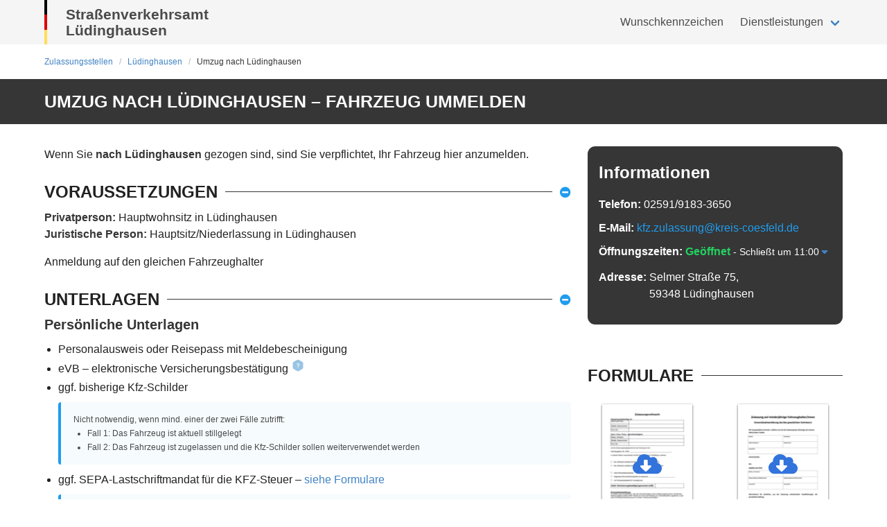

--- FILE ---
content_type: application/javascript; charset=UTF-8
request_url: https://www.kennzeichenking.de/_nuxt/061f0b2.modern.js
body_size: 43
content:
(window.webpackJsonp=window.webpackJsonp||[]).push([[33],{1157:function(e,t,l){var content=l(1636);content.__esModule&&(content=content.default),"string"==typeof content&&(content=[[e.i,content,""]]),content.locals&&(e.exports=content.locals);(0,l(18).default)("216a2ed8",content,!0,{sourceMap:!1})},1635:function(e,t,l){"use strict";l(1157)},1636:function(e,t,l){var n=l(17)(!1);n.push([e.i,".zula-heading{display:flex;align-items:center}.zula-heading h2{font-size:1.5rem;line-height:19px;text-transform:uppercase;font-weight:700}.zula-heading .line{height:1px;flex-grow:1;background-color:#363636}.zula-heading .line.right{margin-left:11px}.zula-heading .line.left{margin-right:11px}",""]),e.exports=n},1867:function(e,t,l){"use strict";l.r(t);var n={props:{align:{type:String,default:"left"}}},r=(l(1635),l(7)),component=Object(r.a)(n,function(){var e=this,t=e._self._c;return t("div",{staticClass:"zula-heading"},["center"===e.align?t("div",{staticClass:"line left"}):e._e(),t("h2",[e._t("default")],2),t("div",{staticClass:"line right"})])},[],!1,null,null,null);t.default=component.exports}}]);

--- FILE ---
content_type: application/javascript; charset=UTF-8
request_url: https://www.kennzeichenking.de/_nuxt/8c117df.modern.js
body_size: 1605
content:
(window.webpackJsonp=window.webpackJsonp||[]).push([[8],{1141:function(e,t,n){var content=n(1595);content.__esModule&&(content=content.default),"string"==typeof content&&(content=[[e.i,content,""]]),content.locals&&(e.exports=content.locals);(0,n(18).default)("4f79f0ba",content,!0,{sourceMap:!1})},1594:function(e,t,n){"use strict";n(1141)},1595:function(e,t,n){var r=n(17)(!1);r.push([e.i,"#zula-header .container{display:flex}#zula-header .flag{height:64px;width:4px}@media print,screen and (min-width:768px){#zula-header .flag{margin-right:1rem}}#zula-header .flag>div{width:100%;height:33.3%}#zula-header .flag .black{background-color:#000}#zula-header .flag .red{background-color:#d00}#zula-header .flag .gold{background-color:#ffdd57}#zula-header .navbar{flex-grow:1}#zula-header .navbar-start{margin-left:auto}#zula-header .navbar-title{font-size:21px;font-weight:600;line-height:23px;margin-left:11px}#zula-header .navbar-item img{width:auto;height:50px;max-height:none}#zula-header .navbar-burger{width:64px;height:64px}#zula-header .navbar-menu .nuxt-link-active{color:#107d96;border-bottom:1.5px solid #107d96;font-weight:700}",""]),e.exports=r},1859:function(e,t,n){"use strict";n.r(t);var r=n(20);n(146);function l(e,t){var n=Object.keys(e);if(Object.getOwnPropertySymbols){var r=Object.getOwnPropertySymbols(e);t&&(r=r.filter(function(t){return Object.getOwnPropertyDescriptor(e,t).enumerable})),n.push.apply(n,r)}return n}function c(e){for(var t=1;t<arguments.length;t++){var n=null!=arguments[t]?arguments[t]:{};t%2?l(Object(n),!0).forEach(function(t){Object(r.a)(e,t,n[t])}):Object.getOwnPropertyDescriptors?Object.defineProperties(e,Object.getOwnPropertyDescriptors(n)):l(Object(n)).forEach(function(t){Object.defineProperty(e,t,Object.getOwnPropertyDescriptor(n,t))})}return e}n(27),n(30);var o=n(42),m=n(47),h=n(889);function d(e,t){var n=Object.keys(e);if(Object.getOwnPropertySymbols){var r=Object.getOwnPropertySymbols(e);t&&(r=r.filter(function(t){return Object.getOwnPropertyDescriptor(e,t).enumerable})),n.push.apply(n,r)}return n}function v(e){for(var t=1;t<arguments.length;t++){var n=null!=arguments[t]?arguments[t]:{};t%2?d(Object(n),!0).forEach(function(t){Object(r.a)(e,t,n[t])}):Object.getOwnPropertyDescriptors?Object.defineProperties(e,Object.getOwnPropertyDescriptors(n)):d(Object(n)).forEach(function(t){Object.defineProperty(e,t,Object.getOwnPropertyDescriptor(n,t))})}return e}var z={props:{image:{type:String,default:"",required:!1},city:{type:Object,required:!0},state:{type:Object,required:!0},isDistrict:{type:Boolean,default:!1}},computed:v(v({},Object(o.mapGetters)("general",["landingPageName"])),{},{rootParams(){return{city:this.city.slug,state:this.state.slug}},showWkzMenu(){return!this.landingPageName.includes("zulassungsstelle")||this.$route.name.includes("wunschkennzeichen")},zulaLink(){return this.isDistrict?{name:"landkreise-districtSlug-zulassungsstelle",params:{districtSlug:this.city.slug}}:{name:"zulassungsstellen-state-city",params:this.rootParams}},mainWording(){return Object(h.hasCitySued)(this.city)?"Kfz-Zulassungs&shy;services":Object(m.isNrw)(this.city.stateId)?"Straß&shy;enverkehrsamt":"Zulassungs&shy;stelle"}}),methods:{isNrw:m.isNrw}},f=(n(1594),n(7)),component=Object(f.a)(z,function(){var e=this,t=e._self._c;return t("div",{staticClass:"has-background-light",attrs:{id:"zula-header"}},[t("div",{staticClass:"container"},[e._m(0),t("b-navbar",{staticClass:"has-background-light"},[t("template",{slot:"brand"},[t("b-navbar-item",{attrs:{tag:"nuxt-link",to:e.zulaLink}},[e.image?t("img",{attrs:{src:e.image.startsWith("/")?e.image:"https://ahnjweswco.cloudimg.io/v7/".concat(e.image,"?w=100"),alt:"Wappen der Stadt "+e.city.name}}):e._e(),"zulassungsstellen-state-city"===e.$route.name?t("h1",{staticClass:"navbar-title"},[t("span",{domProps:{innerHTML:e._s(e.mainWording)}}),t("br"),e._v(e._s(e.city.name))]):t("span",{staticClass:"navbar-title"},[t("span",{domProps:{innerHTML:e._s(e.mainWording)}}),t("br"),e._v(e._s(e.city.name))])])],1),t("template",{slot:"end"},[t("client-only",[e.showWkzMenu?e._e():t("b-navbar-item",{attrs:{tag:"nuxt-link",to:{name:"wunschkennzeichen-reservieren-city",params:e.rootParams}}},[e._v("Wunschkennzeichen")]),e.showWkzMenu?e._e():t("b-navbar-dropdown",{attrs:{label:"Dienstleistungen"}},[t("b-navbar-item",{attrs:{tag:"nuxt-link",to:{name:"zulassungsstelle-city-dienstleistung-kfz-zulassung",params:c({},e.rootParams)}}},[e._v("Kfz-Zulassung")]),t("b-navbar-item",{attrs:{tag:"nuxt-link",to:{name:"zulassungsstelle-city-dienstleistung-service",params:c(c({},e.rootParams),{},{service:"kfz-abmeldung"})}}},[e._v("Fahrzeug abmelden")]),t("b-navbar-item",{attrs:{tag:"nuxt-link",to:{name:"zulassungsstelle-city-dienstleistung-service",params:c(c({},e.rootParams),{},{service:"umzug-ausserhalb"})}}},[e._v("Umzug in einer andere Stadt")]),t("b-navbar-item",{attrs:{tag:"nuxt-link",to:{name:"zulassungsstelle-city-dienstleistung-service",params:c(c({},e.rootParams),{},{service:"umzug-innerhalb"})}}},[e._v("Umzug innerhalb einer Stadt")]),t("b-navbar-item",{attrs:{tag:"nuxt-link",to:{name:"zulassungsstelle-city-dienstleistung-service",params:c(c({},e.rootParams),{},{service:"kurzzeitkennzeichen"})}}},[e._v("Kurzzeitkennzeichen")]),t("b-navbar-item",{attrs:{tag:"nuxt-link",to:{name:"zulassungsstelle-city-dienstleistung-service",params:c(c({},e.rootParams),{},{service:"verlust-zulassungsbescheinigung-1"})}}},[e._v("Zulassungsbescheinigung Teil 1")]),t("b-navbar-item",{attrs:{tag:"nuxt-link",to:{name:"zulassungsstelle-city-dienstleistung-service",params:c(c({},e.rootParams),{},{service:"verlust-zulassungsbescheinigung-2"})}}},[e._v("Zulassungsbescheinigung Teil 2")]),t("b-navbar-item",{attrs:{tag:"nuxt-link",to:{name:"zulassungsstelle-city-dienstleistung-service",params:c(c({},e.rootParams),{},{service:"verlust-kennzeichen"})}}},[e._v("Kennzeichen nach Verlust/Diebstahl ersetzen")]),t("b-navbar-item",{attrs:{tag:"nuxt-link",to:{name:"zulassungsstelle-city-dienstleistung-service",params:c(c({},e.rootParams),{},{service:"halterauskunft"})}}},[e._v("Halterauskunft beantragen")]),t("b-navbar-item",{attrs:{tag:"nuxt-link",to:{name:"zulassungsstelle-city-dienstleistung-service",params:c(c({},e.rootParams),{},{service:"umweltplakette"})}}},[e._v("Umweltplakette beantragen")])],1),e.showWkzMenu?t("b-navbar-item",{attrs:{tag:"nuxt-link",to:{name:"wunschkennzeichen-reservieren-city",params:c({},e.rootParams)}}},[e._v("Wunschkennzeichen")]):e._e(),e.showWkzMenu?t("b-navbar-item",{attrs:{tag:"nuxt-link",to:{name:"zulassungsstelle-city-wunschkennzeichen-faq",params:c({},e.rootParams)}}},[e._v("FAQ")]):e._e(),e.showWkzMenu?t("b-navbar-item",{attrs:{tag:"nuxt-link",to:{name:"zulassungsstelle-city-wunschkennzeichen-suche",params:c({},e.rootParams)}}},[e._v("Freie Kennzeichen suchen")]):e._e(),e.showWkzMenu?t("b-navbar-item",{attrs:{tag:"nuxt-link",to:{name:"zulassungsstelle-city-wunschkennzeichen-verbotene-kombinationen",params:c({},e.rootParams)}}},[e._v("Verbotene Kennzeichen")]):e._e(),e.showWkzMenu?t("b-navbar-item",{attrs:{tag:"nuxt-link",to:{name:"zulassungsstelle-city-wunschkennzeichen-kennzeichentypen",params:c({},e.rootParams)}}},[e._v("Kennzeichen Optionen")]):e._e()],1)],1)],2)],1)])},[function(){var e=this._self._c;return e("div",{staticClass:"flag"},[e("div",{staticClass:"black"}),e("div",{staticClass:"red"}),e("div",{staticClass:"gold"})])}],!1,null,null,null);t.default=component.exports},889:function(e,t,n){"use strict";n(27),Object.defineProperty(t,"__esModule",{value:!0}),t.hasCitySued=function(e){return["mannheim","baden-baden","schwaebisch-gmuend","paderborn"].includes(e.slug)}}}]);

--- FILE ---
content_type: application/javascript; charset=UTF-8
request_url: https://www.kennzeichenking.de/_nuxt/ebbd809.modern.js
body_size: 333
content:
(window.webpackJsonp=window.webpackJsonp||[]).push([[129],{1155:function(e,t,n){var content=n(1632);content.__esModule&&(content=content.default),"string"==typeof content&&(content=[[e.i,content,""]]),content.locals&&(e.exports=content.locals);(0,n(18).default)("4d4e3bfd",content,!0,{sourceMap:!1})},1631:function(e,t,n){"use strict";n(1155)},1632:function(e,t,n){var o=n(17)(!1);o.push([e.i,".zula-accordion>.is-flex>.zula-heading{flex-grow:1;margin-right:11px}.zula-accordion>.is-flex .icon{cursor:pointer}.zula-accordion__content-wrap{transition:height .3s ease}",""]),e.exports=o},1866:function(e,t,n){"use strict";n.r(t);n(13),n(19),n(15);var o=n(546),r=n.n(o),l={name:"ZulaAccordion",components:{Heading:()=>n.e(33).then(n.bind(null,1867))},props:{title:{type:String,required:!0},opened:{type:Boolean,default:!1}},data:()=>({open:!0}),watch:{open(e){var t=this.$refs.content.offsetHeight;e?r()(this,'$refs["wrap"]')&&(this.$refs.wrap.style.height=t+"px",setTimeout(()=>{this.$refs.wrap.style.height="auto",this.$refs.wrap.style.overflow="visible"},300)):r()(this,'$refs["wrap"]')&&(this.$refs.wrap.style.height=t+"px",setTimeout(()=>{this.$refs.wrap.style.height="0px",this.$refs.wrap.style.overflow="hidden"},0)),this.$emit("openChanged",e)}}},c=(n(1631),n(7)),component=Object(c.a)(l,function(){var e=this,t=e._self._c;return t("div",{staticClass:"zula-accordion"},[t("div",{staticClass:"is-flex align-items-center",on:{click:function(t){e.open=!e.open}}},[t("Heading",[e._v(e._s(e.title))]),e.open?t("b-icon",{attrs:{size:"is-small",type:"is-info",icon:"minus-circle"}}):t("b-icon",{attrs:{size:"is-small",type:"is-info",icon:"plus-circle"}})],1),t("div",{ref:"wrap",staticClass:"zula-accordion__content-wrap m-t-md"},[t("div",{ref:"content",staticClass:"zula-accordion__content"},[e._t("default")],2)])])},[],!1,null,null,null);t.default=component.exports}}]);

--- FILE ---
content_type: application/javascript; charset=UTF-8
request_url: https://www.kennzeichenking.de/_nuxt/69f3290.modern.js
body_size: 257
content:
(window.webpackJsonp=window.webpackJsonp||[]).push([[1],{686:function(t,e,r){"use strict";r.r(e);var n={name:"Breadcrumbs",props:{breadcrumbs:{type:Array,required:!0,validator:t=>t.every(t=>t.title&&t.link&&t.link.to&&t.link.to.name)},hideHTML:{type:Boolean,default:!1}},data(){return{jsonLd:{"@context":"http://schema.org","@type":"BreadcrumbList",itemListElement:this.breadcrumbs.map(this.mapToListElement)}}},methods:{mapToListElement(t,e){var r="https://www.kennzeichenking.de"+this.$router.resolve(t.link.to).route.fullPath;return{"@type":"ListItem",position:e+1,name:t.title,item:r}}}},l=r(7),component=Object(l.a)(n,function(){var t=this,e=t._self._c;return e("div",{staticClass:"breadcrumbs"},[t.hideHTML?t._e():e("div",{staticClass:"breadcrumb is-small",attrs:{"aria-label":"breadcrumbs"}},[e("ul",[t._l(t.breadcrumbs,function(r,n){return[n===t.breadcrumbs.length-1?e("li",{staticClass:"is-active"},[e("nuxt-link",{attrs:{to:r.link.to,"no-prefetch":"","aria-current":"page"},domProps:{innerHTML:t._s(r.title)}})],1):e("li",[e("nuxt-link",{attrs:{to:r.link.to,"no-prefetch":""}},[t._v(t._s(r.title))])],1)]})],2)]),e("script",{attrs:{type:"application/ld+json"},domProps:{innerHTML:t._s(t.jsonLd)}})])},[],!1,null,null,null);e.default=component.exports}}]);

--- FILE ---
content_type: application/javascript; charset=UTF-8
request_url: https://www.kennzeichenking.de/_nuxt/4fea1cf.modern.js
body_size: 74913
content:
(window.webpackJsonp=window.webpackJsonp||[]).push([[35],[,function(e,t,n){"use strict";n.d(t,"k",function(){return m}),n.d(t,"m",function(){return h}),n.d(t,"l",function(){return v}),n.d(t,"e",function(){return x}),n.d(t,"b",function(){return k}),n.d(t,"s",function(){return w}),n.d(t,"g",function(){return y}),n.d(t,"h",function(){return z}),n.d(t,"d",function(){return _}),n.d(t,"r",function(){return O}),n.d(t,"j",function(){return S}),n.d(t,"t",function(){return C}),n.d(t,"o",function(){return E}),n.d(t,"q",function(){return T}),n.d(t,"f",function(){return I}),n.d(t,"c",function(){return K}),n.d(t,"i",function(){return A}),n.d(t,"p",function(){return R}),n.d(t,"a",function(){return L}),n.d(t,"v",function(){return U}),n.d(t,"n",function(){return H}),n.d(t,"u",function(){return V});var o=n(9),r=n(20),l=(n(27),n(13),n(63),n(149),n(19),n(250),n(28),n(80),n(30),n(44),n(64),n(146),n(15),n(2)),c=n(40);function d(e,t){var n=Object.keys(e);if(Object.getOwnPropertySymbols){var o=Object.getOwnPropertySymbols(e);t&&(o=o.filter(function(t){return Object.getOwnPropertyDescriptor(e,t).enumerable})),n.push.apply(n,o)}return n}function f(e){for(var t=1;t<arguments.length;t++){var n=null!=arguments[t]?arguments[t]:{};t%2?d(Object(n),!0).forEach(function(t){Object(r.a)(e,t,n[t])}):Object.getOwnPropertyDescriptors?Object.defineProperties(e,Object.getOwnPropertyDescriptors(n)):d(Object(n)).forEach(function(t){Object.defineProperty(e,t,Object.getOwnPropertyDescriptor(n,t))})}return e}function m(e){l.default.config.errorHandler&&l.default.config.errorHandler(e)}function h(e){return e.then(e=>e.default||e)}function v(e){return e.$options&&"function"==typeof e.$options.fetch&&!e.$options.fetch.length}function x(e){var t=arguments.length>1&&void 0!==arguments[1]?arguments[1]:[],n=e.$children||[];for(var o of n)o.$fetch?t.push(o):o.$children&&x(o,t);return t}function k(e,t){if(t||!e.options.__hasNuxtData){var n=e.options._originDataFn||e.options.data||function(){return{}};e.options._originDataFn=n,e.options.data=function(){var data=n.call(this,this);return this.$ssrContext&&(t=this.$ssrContext.asyncData[e.cid]),f(f({},data),t)},e.options.__hasNuxtData=!0,e._Ctor&&e._Ctor.options&&(e._Ctor.options.data=e.options.data)}}function w(e){return e.options&&e._Ctor===e||(e.options?(e._Ctor=e,e.extendOptions=e.options):(e=l.default.extend(e))._Ctor=e,!e.options.name&&e.options.__file&&(e.options.name=e.options.__file)),e}function y(e){var t=arguments.length>1&&void 0!==arguments[1]&&arguments[1],n=arguments.length>2&&void 0!==arguments[2]?arguments[2]:"components";return Array.prototype.concat.apply([],e.matched.map((e,o)=>Object.keys(e[n]).map(r=>(t&&t.push(o),e[n][r]))))}function z(e){return y(e,arguments.length>1&&void 0!==arguments[1]&&arguments[1],"instances")}function _(e,t){return Array.prototype.concat.apply([],e.matched.map((e,n)=>Object.keys(e.components).reduce((o,r)=>(e.components[r]?o.push(t(e.components[r],e.instances[r],e,r,n)):delete e.components[r],o),[])))}function O(e,t){return Promise.all(_(e,function(){var e=Object(o.a)(function*(e,n,o,r){if("function"==typeof e&&!e.options)try{e=yield e()}catch(e){if(e&&"ChunkLoadError"===e.name&&"undefined"!=typeof window&&window.sessionStorage){var l=Date.now(),c=parseInt(window.sessionStorage.getItem("nuxt-reload"));(!c||c+6e4<l)&&(window.sessionStorage.setItem("nuxt-reload",l),window.location.reload(!0))}throw e}return o.components[r]=e=w(e),"function"==typeof t?t(e,n,o,r):e});return function(t,n,o,r){return e.apply(this,arguments)}}()))}function S(e){return j.apply(this,arguments)}function j(){return(j=Object(o.a)(function*(e){if(e)return yield O(e),f(f({},e),{},{meta:y(e).map((t,n)=>f(f({},t.options.meta),(e.matched[n]||{}).meta))})})).apply(this,arguments)}function C(e,t){return P.apply(this,arguments)}function P(){return(P=Object(o.a)(function*(e,t){e.context||(e.context={isStatic:!1,isDev:!1,isHMR:!1,app:e,store:e.store,payload:t.payload,error:t.error,base:e.router.options.base,env:{shop:"king",target:"production",backendUrl:"https://www.api.kennzeichenking.de",frontendUrl:"https://www.kennzeichenking.de",googleAnalytics4Id:"G-SV6Q4LJB7Z",merchantId:"A74WTXP863M5W",stripePublishableKey:"pk_live_2EhtSr4uo3DFH5bcl9qjalZC",paypalClientId:"AYwOPEywDXpxjI-3Bp4cw2iUmtx9nC3CXBlT97E8ShbCMJYIEAtuinFU5hirqgfQhzr92V5G2Q0OFPD1",googleApiKey:"AIzaSyCMbfpipIKJKb_6JKZP_PZeN4wPgvrtup0"}},t.req&&(e.context.req=t.req),t.res&&(e.context.res=t.res),t.ssrContext&&(e.context.ssrContext=t.ssrContext),e.context.redirect=(t,path,n)=>{if(t){e.context._redirected=!0;var o=typeof path;if("number"==typeof t||"undefined"!==o&&"object"!==o||(n=path||{},o=typeof(path=t),t=302),"object"===o&&(path=e.router.resolve(path).route.fullPath),!/(^[.]{1,2}\/)|(^\/(?!\/))/.test(path))throw path=Object(c.d)(path,n),window.location.replace(path),new Error("ERR_REDIRECT");e.context.next({path:path,query:n,status:t})}},e.context.nuxtState=window.__NUXT__);var[n,o]=yield Promise.all([S(t.route),S(t.from)]);t.route&&(e.context.route=n),t.from&&(e.context.from=o),e.context.next=t.next,e.context._redirected=!1,e.context._errored=!1,e.context.isHMR=!1,e.context.params=e.context.route.params||{},e.context.query=e.context.route.query||{}})).apply(this,arguments)}function E(e,t){return!e.length||t._redirected||t._errored?Promise.resolve():T(e[0],t).then(()=>E(e.slice(1),t))}function T(e,t){var n;return(n=2===e.length?new Promise(n=>{e(t,function(e,data){e&&t.error(e),n(data=data||{})})}):e(t))&&n instanceof Promise&&"function"==typeof n.then?n:Promise.resolve(n)}function I(base,e){if("hash"===e)return window.location.hash.replace(/^#\//,"");base=decodeURI(base).slice(0,-1);var path=decodeURI(window.location.pathname);base&&path.startsWith(base)&&(path=path.slice(base.length));var t=(path||"/")+window.location.search+window.location.hash;return Object(c.c)(t)}function K(e,t){return function(e,t){for(var n=new Array(e.length),i=0;i<e.length;i++)"object"==typeof e[i]&&(n[i]=new RegExp("^(?:"+e[i].pattern+")$",B(t)));return function(t,o){for(var path="",data=t||{},r=(o||{}).pretty?M:encodeURIComponent,l=0;l<e.length;l++){var c=e[l];if("string"!=typeof c){var d=data[c.name||"pathMatch"],f=void 0;if(null==d){if(c.optional){c.partial&&(path+=c.prefix);continue}throw new TypeError('Expected "'+c.name+'" to be defined')}if(Array.isArray(d)){if(!c.repeat)throw new TypeError('Expected "'+c.name+'" to not repeat, but received `'+JSON.stringify(d)+"`");if(0===d.length){if(c.optional)continue;throw new TypeError('Expected "'+c.name+'" to not be empty')}for(var m=0;m<d.length;m++){if(f=r(d[m]),!n[l].test(f))throw new TypeError('Expected all "'+c.name+'" to match "'+c.pattern+'", but received `'+JSON.stringify(f)+"`");path+=(0===m?c.prefix:c.delimiter)+f}}else{if(f=c.asterisk?G(d):r(d),!n[l].test(f))throw new TypeError('Expected "'+c.name+'" to match "'+c.pattern+'", but received "'+f+'"');path+=c.prefix+f}}else path+=c}return path}}(function(e,t){var n,o=[],r=0,l=0,path="",c=t&&t.delimiter||"/";for(;null!=(n=D.exec(e));){var d=n[0],f=n[1],m=n.index;if(path+=e.slice(l,m),l=m+d.length,f)path+=f[1];else{var h=e[l],v=n[2],x=n[3],k=n[4],w=n[5],y=n[6],z=n[7];path&&(o.push(path),path="");var _=null!=v&&null!=h&&h!==v,O="+"===y||"*"===y,S="?"===y||"*"===y,j=n[2]||c,pattern=k||w;o.push({name:x||r++,prefix:v||"",delimiter:j,optional:S,repeat:O,partial:_,asterisk:Boolean(z),pattern:pattern?N(pattern):z?".*":"[^"+$(j)+"]+?"})}}l<e.length&&(path+=e.substr(l));path&&o.push(path);return o}(e,t),t)}function A(e,t){var n={},o=f(f({},e),t);for(var r in o)String(e[r])!==String(t[r])&&(n[r]=!0);return n}function R(e){var t;if(e.message||"string"==typeof e)t=e.message||e;else try{t=JSON.stringify(e,null,2)}catch(n){t="[".concat(e.constructor.name,"]")}return f(f({},e),{},{message:t,statusCode:e.statusCode||e.status||e.response&&e.response.status||500})}window.onNuxtReadyCbs=[],window.onNuxtReady=e=>{window.onNuxtReadyCbs.push(e)};var D=new RegExp(["(\\\\.)","([\\/.])?(?:(?:\\:(\\w+)(?:\\(((?:\\\\.|[^\\\\()])+)\\))?|\\(((?:\\\\.|[^\\\\()])+)\\))([+*?])?|(\\*))"].join("|"),"g");function M(e,t){var n=t?/[?#]/g:/[/?#]/g;return encodeURI(e).replace(n,e=>"%"+e.charCodeAt(0).toString(16).toUpperCase())}function G(e){return M(e,!0)}function $(e){return e.replace(/([.+*?=^!:${}()[\]|/\\])/g,"\\$1")}function N(e){return e.replace(/([=!:$/()])/g,"\\$1")}function B(e){return e&&e.sensitive?"":"i"}function L(e,t,n){e.$options[t]||(e.$options[t]=[]),e.$options[t].includes(n)||e.$options[t].push(n)}var U=c.b,H=(c.e,c.a);function V(e){try{window.history.scrollRestoration=e}catch(e){}}},,,,,,,,,,,,,,,,,,,,,,,,,,,,,,,,,,,,,,,,function(e,t,n){"use strict";n.d(t,"b",function(){return _t}),n.d(t,"a",function(){return T});var o=n(9),r=n(20),l=(n(63),n(36),n(19),n(28),n(44),n(2)),c=n(42),d=n(239),f=n(136),m=n.n(f),h=n(62),v=n.n(h),x=(n(13),n(15),n(137)),k=n(40),w=n(1);"scrollRestoration"in window.history&&(Object(w.u)("manual"),window.addEventListener("beforeunload",()=>{Object(w.u)("auto")}),window.addEventListener("load",()=>{Object(w.u)("manual")}));function y(e,t){var n=Object.keys(e);if(Object.getOwnPropertySymbols){var o=Object.getOwnPropertySymbols(e);t&&(o=o.filter(function(t){return Object.getOwnPropertyDescriptor(e,t).enumerable})),n.push.apply(n,o)}return n}function z(e){for(var t=1;t<arguments.length;t++){var n=null!=arguments[t]?arguments[t]:{};t%2?y(Object(n),!0).forEach(function(t){Object(r.a)(e,t,n[t])}):Object.getOwnPropertyDescriptors?Object.defineProperties(e,Object.getOwnPropertyDescriptors(n)):y(Object(n)).forEach(function(t){Object.defineProperty(e,t,Object.getOwnPropertyDescriptor(n,t))})}return e}var _=()=>{};l.default.use(x.a);var O={mode:"history",base:"/",linkActiveClass:"nuxt-link-active",linkExactActiveClass:"nuxt-link-exact-active",scrollBehavior:function(e,t,n){var o=!1,r=e!==t;n?o=n:r&&function(e){var t=Object(w.g)(e);if(1===t.length){var{options:n={}}=t[0];return!1!==n.scrollToTop}return t.some(e=>{var{options:t}=e;return t&&t.scrollToTop})}(e)&&(o={x:0,y:0});var l=window.$nuxt;return(!r||e.path===t.path&&e.hash!==t.hash)&&l.$nextTick(()=>l.$emit("triggerScroll")),new Promise(t=>{l.$once("triggerScroll",()=>{if(e.hash){var n=e.hash;void 0!==window.CSS&&void 0!==window.CSS.escape&&(n="#"+window.CSS.escape(n.substr(1)));try{document.querySelector(n)&&(o={selector:n})}catch(e){console.warn("Failed to save scroll position. Please add CSS.escape() polyfill (https://github.com/mathiasbynens/CSS.escape).")}}t(o)})})},routes:[{path:"/anhaenger-kennzeichen",component:()=>Object(w.m)(n.e(38).then(n.bind(null,1798))),name:"anhaenger-kennzeichen"},{path:"/auto-online-abmelden",component:()=>Object(w.m)(n.e(39).then(n.bind(null,1799))),name:"auto-online-abmelden"},{path:"/autokennzeichen",component:()=>Object(w.m)(n.e(40).then(n.bind(null,1800))),name:"autokennzeichen"},{path:"/blog",component:()=>Object(w.m)(n.e(43).then(n.bind(null,1801))),name:"blog"},{path:"/carbonkennzeichen",component:()=>Object(w.m)(n.e(45).then(n.bind(null,1802))),name:"carbonkennzeichen"},{path:"/checkout",component:()=>Object(w.m)(n.e(48).then(n.bind(null,1803))),name:"checkout"},{path:"/e-kennzeichen",component:()=>Object(w.m)(n.e(50).then(n.bind(null,1804))),name:"e-kennzeichen"},{path:"/fuehrerscheinstellen",component:()=>Object(w.m)(n.e(52).then(n.bind(null,1805))),name:"fuehrerscheinstellen"},{path:"/h-kennzeichen",component:()=>Object(w.m)(n.e(53).then(n.bind(null,1806))),name:"h-kennzeichen"},{path:"/kfz-abmeldung",component:()=>Object(w.m)(n.e(57).then(n.bind(null,1764))),name:"kfz-abmeldung"},{path:"/kfz-kennzeichen-liste",component:()=>Object(w.m)(Promise.all([n.e(15),n.e(59)]).then(n.bind(null,1791))),name:"kfz-kennzeichen-liste"},{path:"/kfz-schilder",component:()=>Object(w.m)(n.e(60).then(n.bind(null,1807))),name:"kfz-schilder"},{path:"/kundenservice",component:()=>Object(w.m)(n.e(61).then(n.bind(null,1808))),name:"kundenservice"},{path:"/landkreise",component:()=>Object(w.m)(n.e(64).then(n.bind(null,1809))),name:"landkreise"},{path:"/leichtkraftrad-kennzeichen",component:()=>Object(w.m)(n.e(65).then(n.bind(null,1810))),name:"leichtkraftrad-kennzeichen"},{path:"/motorradkennzeichen",component:()=>Object(w.m)(n.e(66).then(n.bind(null,1811))),name:"motorradkennzeichen"},{path:"/nummernschild",component:()=>Object(w.m)(n.e(67).then(n.bind(null,1812))),name:"nummernschild"},{path:"/parkplatzschild",component:()=>Object(w.m)(n.e(68).then(n.bind(null,1813))),name:"parkplatzschild"},{path:"/presse",component:()=>Object(w.m)(n.e(69).then(n.bind(null,1814))),name:"presse"},{path:"/produkte",component:()=>Object(w.m)(n.e(70).then(n.bind(null,1815))),name:"produkte"},{path:"/rote-kennzeichen",component:()=>Object(w.m)(n.e(71).then(n.bind(null,1816))),name:"rote-kennzeichen"},{path:"/saisonkennzeichen",component:()=>Object(w.m)(n.e(72).then(n.bind(null,1817))),name:"saisonkennzeichen"},{path:"/stadt",component:()=>Object(w.m)(n.e(74).then(n.bind(null,1818))),name:"stadt"},{path:"/traktor-kennzeichen",component:()=>Object(w.m)(n.e(75).then(n.bind(null,1819))),name:"traktor-kennzeichen"},{path:"/versand",component:()=>Object(w.m)(n.e(77).then(n.bind(null,1820))),name:"versand"},{path:"/warenkorb",component:()=>Object(w.m)(Promise.all([n.e(17),n.e(78)]).then(n.bind(null,1821))),name:"warenkorb"},{path:"/wunschkennzeichen-reservieren",component:()=>Object(w.m)(Promise.all([n.e(0),n.e(82)]).then(n.bind(null,1793))),name:"wunschkennzeichen-reservieren"},{path:"/zahlung",component:()=>Object(w.m)(n.e(84).then(n.bind(null,1822))),name:"zahlung"},{path:"/zulassungsstellen",component:()=>Object(w.m)(n.e(95).then(n.bind(null,1796))),name:"zulassungsstellen"},{path:"/checkout/bezahlen",component:()=>Object(w.m)(n.e(46).then(n.bind(null,1823))),name:"checkout-bezahlen"},{path:"/checkout/erfolg",component:()=>Object(w.m)(n.e(47).then(n.bind(null,1824))),name:"checkout-erfolg"},{path:"/checkout/manuell",component:()=>Object(w.m)(n.e(49).then(n.bind(null,1825))),name:"checkout-manuell"},{path:"/umweltplakette/upload",component:()=>Object(w.m)(Promise.all([n.e(7),n.e(76)]).then(n.bind(null,1826))),name:"umweltplakette-upload"},{path:"/wunschkennzeichen-reservieren/bestellung",component:()=>Object(w.m)(Promise.all([n.e(0),n.e(99),n.e(80)]).then(n.bind(null,1765))),name:"wunschkennzeichen-reservieren-bestellung"},{path:"/wunschkennzeichen-reservieren/daten",component:()=>Object(w.m)(Promise.all([n.e(0),n.e(18),n.e(81)]).then(n.bind(null,1766))),name:"wunschkennzeichen-reservieren-daten"},{path:"/wunschkennzeichen-reservieren/reservieren",component:()=>Object(w.m)(Promise.all([n.e(100),n.e(83)]).then(n.bind(null,1827))),name:"wunschkennzeichen-reservieren-reservieren"},{path:"/blog/tag/:slug?",component:()=>Object(w.m)(n.e(44).then(n.bind(null,1828))),name:"blog-tag-slug"},{path:"/bestellung/:orderTokenId?",component:()=>Object(w.m)(Promise.all([n.e(98),n.e(41)]).then(n.bind(null,1829))),name:"bestellung-orderTokenId"},{path:"/blog/:slug",component:()=>Object(w.m)(n.e(42).then(n.bind(null,1830))),name:"blog-slug"},{path:"/fuehrerscheinstellen/:city",component:()=>Object(w.m)(Promise.all([n.e(7),n.e(0),n.e(51)]).then(n.bind(null,1831))),name:"fuehrerscheinstellen-city"},{path:"/kennzeichen/:token?",component:()=>Object(w.m)(n.e(55).then(n.bind(null,1832))),name:"kennzeichen-token"},{path:"/kennzeichenhalter/:id?",component:()=>Object(w.m)(n.e(56).then(n.bind(null,1833))),name:"kennzeichenhalter-id"},{path:"/kfz-kennzeichen-liste/:letter?",component:()=>Object(w.m)(Promise.all([n.e(15),n.e(58)]).then(n.bind(null,1834))),name:"kfz-kennzeichen-liste-letter"},{path:"/stadt/:townSlug",component:()=>Object(w.m)(n.e(73).then(n.bind(null,1835))),name:"stadt-townSlug"},{path:"/wunschkennzeichen-reservieren/:city?",component:()=>Object(w.m)(Promise.all([n.e(0),n.e(5),n.e(79)]).then(n.bind(null,1794))),name:"wunschkennzeichen-reservieren-city"},{path:"/zulassungsstellen/:state",component:()=>Object(w.m)(n.e(94).then(n.bind(null,1836))),name:"zulassungsstellen-state"},{path:"/landkreise/:districtSlug/kfz-zulassung",component:()=>Object(w.m)(Promise.all([n.e(7),n.e(0),n.e(5),n.e(62)]).then(n.bind(null,1771))),name:"landkreise-districtSlug-kfz-zulassung"},{path:"/landkreise/:districtSlug/zulassungsstelle",component:()=>Object(w.m)(Promise.all([n.e(0),n.e(5),n.e(63)]).then(n.bind(null,1837))),name:"landkreise-districtSlug-zulassungsstelle"},{path:"/zulassungsstelle/:city?/dienstleistung/auto-online-abmelden",component:()=>Object(w.m)(n.e(86).then(n.bind(null,1838))),name:"zulassungsstelle-city-dienstleistung-auto-online-abmelden"},{path:"/zulassungsstelle/:city?/dienstleistung/kfz-abmeldung",component:()=>Object(w.m)(Promise.all([n.e(16),n.e(87)]).then(n.bind(null,1772))),name:"zulassungsstelle-city-dienstleistung-kfz-abmeldung"},{path:"/zulassungsstelle/:city?/dienstleistung/kfz-zulassung",component:()=>Object(w.m)(Promise.all([n.e(0),n.e(5),n.e(16),n.e(88)]).then(n.bind(null,1773))),name:"zulassungsstelle-city-dienstleistung-kfz-zulassung"},{path:"/zulassungsstelle/:city?/wunschkennzeichen/faq",component:()=>Object(w.m)(n.e(89).then(n.bind(null,1839))),name:"zulassungsstelle-city-wunschkennzeichen-faq"},{path:"/zulassungsstelle/:city?/wunschkennzeichen/kennzeichentypen",component:()=>Object(w.m)(n.e(90).then(n.bind(null,1840))),name:"zulassungsstelle-city-wunschkennzeichen-kennzeichentypen"},{path:"/zulassungsstelle/:city?/wunschkennzeichen/suche",component:()=>Object(w.m)(n.e(91).then(n.bind(null,1841))),name:"zulassungsstelle-city-wunschkennzeichen-suche"},{path:"/zulassungsstelle/:city?/wunschkennzeichen/verbotene-kombinationen",component:()=>Object(w.m)(n.e(92).then(n.bind(null,1842))),name:"zulassungsstelle-city-wunschkennzeichen-verbotene-kombinationen"},{path:"/zulassungsstelle/:city?/dienstleistung/:service?",component:()=>Object(w.m)(n.e(85).then(n.bind(null,1843))),name:"zulassungsstelle-city-dienstleistung-service"},{path:"/zulassungsstellen/:state/:city",component:()=>Object(w.m)(n.e(93).then(n.bind(null,1844))),name:"zulassungsstellen-state-city"},{path:"/",component:()=>Object(w.m)(n.e(54).then(n.bind(null,1845))),name:"index"},{path:"/:slug",component:()=>Object(w.m)(n.e(37).then(n.bind(null,1846))),name:"slug"}],fallback:!1};var S={name:"NuxtChild",functional:!0,props:{nuxtChildKey:{type:String,default:""},keepAlive:Boolean,keepAliveProps:{type:Object,default:void 0}},render(e,t){var{parent:n,data:data,props:o}=t,r=n.$createElement;data.nuxtChild=!0;for(var l=n,c=n.$nuxt.nuxt.transitions,d=n.$nuxt.nuxt.defaultTransition,f=0;n;)n.$vnode&&n.$vnode.data.nuxtChild&&f++,n=n.$parent;data.nuxtChildDepth=f;var m=c[f]||d,h={};j.forEach(e=>{void 0!==m[e]&&(h[e]=m[e])});var v={};C.forEach(e=>{"function"==typeof m[e]&&(v[e]=m[e].bind(l))});var x=v.beforeEnter;if(v.beforeEnter=e=>{if(window.$nuxt.$nextTick(()=>{window.$nuxt.$emit("triggerScroll")}),x)return x.call(l,e)},!1===m.css){var k=v.leave;(!k||k.length<2)&&(v.leave=(e,t)=>{k&&k.call(l,e),l.$nextTick(t)})}var w=r("routerView",data);return o.keepAlive&&(w=r("keep-alive",{props:o.keepAliveProps},[w])),r("transition",{props:h,on:v},[w])}},j=["name","mode","appear","css","type","duration","enterClass","leaveClass","appearClass","enterActiveClass","enterActiveClass","leaveActiveClass","appearActiveClass","enterToClass","leaveToClass","appearToClass"],C=["beforeEnter","enter","afterEnter","enterCancelled","beforeLeave","leave","afterLeave","leaveCancelled","beforeAppear","appear","afterAppear","appearCancelled"],P=n(101).a,E=(n(320),n(7)),T=Object(E.a)(P,function(){var e=this,t=e._self._c;return t("div",{attrs:{id:"error-layout"}},[t("img",{staticClass:"img",attrs:{src:"/img/error.svg"}}),e.dev?[t("h2",{staticClass:"gl-nummernschild-mtl"},[e._v(e._s(e.error.statusCode))]),t("h3",{staticClass:"gl-nummernschild-mtl"},[e._v(e._s(e.error.message))])]:[t("h2",{staticClass:"gl-nummernschild-mtl"},[e._v("Der König ist tot - Lang lebe der König!")]),t("h3",{staticClass:"gl-nummernschild-mtl"},[e._v("Da ist wohl was schief gelaufen...")])],t("nuxt-link",{attrs:{to:"/"}},[t("b-button",{staticClass:"m-t-lg",attrs:{type:"is-primary"}},[e._v("zur Startseite")])],1)],2)},[],!1,null,"f30b30d2",null).exports,I=(n(80),{name:"Nuxt",components:{NuxtChild:S,NuxtError:T},props:{nuxtChildKey:{type:String,default:void 0},keepAlive:Boolean,keepAliveProps:{type:Object,default:void 0},name:{type:String,default:"default"}},errorCaptured(e){this.displayingNuxtError&&(this.errorFromNuxtError=e,this.$forceUpdate())},computed:{routerViewKey(){if(void 0!==this.nuxtChildKey||this.$route.matched.length>1)return this.nuxtChildKey||Object(w.c)(this.$route.matched[0].path)(this.$route.params);var[e]=this.$route.matched;if(!e)return this.$route.path;var t=e.components.default;if(t&&t.options){var{options:n}=t;if(n.key)return"function"==typeof n.key?n.key(this.$route):n.key}return/\/$/.test(e.path)?this.$route.path:this.$route.path.replace(/\/$/,"")}},beforeCreate(){l.default.util.defineReactive(this,"nuxt",this.$root.$options.nuxt)},render(e){return this.nuxt.err?this.errorFromNuxtError?(this.$nextTick(()=>this.errorFromNuxtError=!1),e("div",{},[e("h2","An error occurred while showing the error page"),e("p","Unfortunately an error occurred and while showing the error page another error occurred"),e("p","Error details: ".concat(this.errorFromNuxtError.toString())),e("nuxt-link",{props:{to:"/"}},"Go back to home")])):(this.displayingNuxtError=!0,this.$nextTick(()=>this.displayingNuxtError=!1),e(T,{props:{error:this.nuxt.err}})):e("NuxtChild",{key:this.routerViewKey,props:this.$props})}}),K={name:"NuxtLoading",data:()=>({percent:0,show:!1,canSucceed:!0,reversed:!1,skipTimerCount:0,rtl:!1,throttle:200,duration:5e3,continuous:!1}),computed:{left(){return!(!this.continuous&&!this.rtl)&&(this.rtl?this.reversed?"0px":"auto":this.reversed?"auto":"0px")}},beforeDestroy(){this.clear()},methods:{clear(){clearInterval(this._timer),clearTimeout(this._throttle),this._timer=null},start(){return this.clear(),this.percent=0,this.reversed=!1,this.skipTimerCount=0,this.canSucceed=!0,this.throttle?this._throttle=setTimeout(()=>this.startTimer(),this.throttle):this.startTimer(),this},set(e){return this.show=!0,this.canSucceed=!0,this.percent=Math.min(100,Math.max(0,Math.floor(e))),this},get(){return this.percent},increase(e){return this.percent=Math.min(100,Math.floor(this.percent+e)),this},decrease(e){return this.percent=Math.max(0,Math.floor(this.percent-e)),this},pause(){return clearInterval(this._timer),this},resume(){return this.startTimer(),this},finish(){return this.percent=this.reversed?0:100,this.hide(),this},hide(){return this.clear(),setTimeout(()=>{this.show=!1,this.$nextTick(()=>{this.percent=0,this.reversed=!1})},500),this},fail(e){return this.canSucceed=!1,this},startTimer(){this.show||(this.show=!0),void 0===this._cut&&(this._cut=1e4/Math.floor(this.duration)),this._timer=setInterval(()=>{this.skipTimerCount>0?this.skipTimerCount--:(this.reversed?this.decrease(this._cut):this.increase(this._cut),this.continuous&&(this.percent>=100||this.percent<=0)&&(this.skipTimerCount=1,this.reversed=!this.reversed))},100)}},render(e){var t=e(!1);return this.show&&(t=e("div",{staticClass:"nuxt-progress",class:{"nuxt-progress-notransition":this.skipTimerCount>0,"nuxt-progress-failed":!this.canSucceed},style:{width:this.percent+"%",left:this.left}})),t}},A=(n(322),Object(E.a)(K,undefined,undefined,!1,null,null,null).exports),R=(n(324),n(326),n(328),n(335),Object(E.a)({},function(){var e=this._self._c;return e("div",{attrs:{id:"blank-layout"}},[e("div",{staticClass:"kk-main"},[e("nuxt")],1)])},[],!1,null,null,null).exports);function D(e,t){var n=Object.keys(e);if(Object.getOwnPropertySymbols){var o=Object.getOwnPropertySymbols(e);t&&(o=o.filter(function(t){return Object.getOwnPropertyDescriptor(e,t).enumerable})),n.push.apply(n,o)}return n}function M(e){for(var t=1;t<arguments.length;t++){var n=null!=arguments[t]?arguments[t]:{};t%2?D(Object(n),!0).forEach(function(t){Object(r.a)(e,t,n[t])}):Object.getOwnPropertyDescriptors?Object.defineProperties(e,Object.getOwnPropertyDescriptors(n)):D(Object(n)).forEach(function(t){Object.defineProperty(e,t,Object.getOwnPropertyDescriptor(n,t))})}return e}var G={name:"LayoutHeader",data:()=>({menuOpen:!1}),computed:M(M(M({},Object(c.mapGetters)("cart",["positions"])),Object(c.mapGetters)("general",["landingPageName"])),{},{getBrandRoute(){return"kfz-kennzeichen-liste"===this.landingPageName?{name:"wunschkennzeichen-reservieren"}:{name:"index"}},quantity(){return this.positions.map(()=>1).reduce((pre,e)=>pre+e,0)},showCart(){var e;return"wunschkennzeichen-reservieren"!==(null===(e=this.$route)||void 0===e?void 0:e.name)}}),watch:{"$route.fullPath"(){this.menuOpen=!1}}},header=(n(337),Object(E.a)(G,function(){var e=this,t=e._self._c;return t("div",{attrs:{id:"header"}},[t("div",{staticClass:"mobile-menu has-background-grey-darker",class:{opened:e.menuOpen}},[t("ul",{staticStyle:{"margin-top":"-58px"}},[t("li",[t("nuxt-link",{attrs:{to:{name:"wunschkennzeichen-reservieren"}},nativeOn:{click:function(t){e.menuOpen=!1}}},[e._v("Wunschkennzeichen")])],1),t("li",{directives:[{name:"show",rawName:"v-show",value:"kfz-kennzeichen-liste"!==e.landingPageName,expression:"landingPageName !== 'kfz-kennzeichen-liste'"}]},[t("nuxt-link",{attrs:{to:{name:"nummernschild"}},nativeOn:{click:function(t){e.menuOpen=!1}}},[e._v("Nummernschilder")])],1),t("li",{directives:[{name:"show",rawName:"v-show",value:"kfz-kennzeichen-liste"!==e.landingPageName,expression:"landingPageName !== 'kfz-kennzeichen-liste'"}]},[t("nuxt-link",{attrs:{to:{name:"produkte"}},nativeOn:{click:function(t){e.menuOpen=!1}}},[e._v("Produkte")])],1),t("li",[t("nuxt-link",{attrs:{to:"/zulassungsstellen"},nativeOn:{click:function(t){e.menuOpen=!1}}},[e._v("Zulassungsstellen")])],1),t("li",{directives:[{name:"show",rawName:"v-show",value:"kfz-kennzeichen-liste"!==e.landingPageName,expression:"landingPageName !== 'kfz-kennzeichen-liste'"}]},[t("nuxt-link",{attrs:{to:{name:"blog"}},nativeOn:{click:function(t){e.menuOpen=!1}}},[e._v("Ratgeber")])],1),t("li",[t("nuxt-link",{attrs:{to:"/kfz-kennzeichen-liste"},nativeOn:{click:function(t){e.menuOpen=!1}}},[e._v("Kfz Kennzeichen Liste")])],1)])]),t("div",{staticClass:"header"},[t("div",{staticClass:"mobile has-background-grey-darker",staticStyle:{"z-index":"99"}},[t("div",{staticClass:"menu",on:{click:function(t){e.menuOpen=!e.menuOpen}}},[e.menuOpen?t("img",{attrs:{src:"/img/icons/quit.svg",loading:"lazy"}}):t("picture",[t("source",{attrs:{srcset:"[data-uri] 1w",media:"(min-width: 1024px)",sizes:"1px"}}),t("img",{staticClass:"blazon",attrs:{src:"/img/icons/menu.svg",width:"32px",alt:"Menü Icon Kennzeichen King"}})])]),t("div",{staticClass:"crown"},[t("nuxt-link",{attrs:{to:e.getBrandRoute,title:"Startseite Kfz Kennzeichen beim Kennzeichen King"},nativeOn:{click:function(t){e.menuOpen=!1}}},[t("img",{staticClass:"header-image king-plate",attrs:{src:"/img/logo-white.svg",alt:"Kfz Kennzeichen beim Kennzeichenking kaufen"}})])],1),t("div",{staticClass:"cart"},[e.showCart?["kfz-kennzeichen-liste"!==e.landingPageName?t("nuxt-link",{attrs:{to:{name:"warenkorb"}}},[t("client-only",[t("span",{staticClass:"gl-nummernschild-mtl",class:{"two-digit":e.quantity>9&&e.quantity<=99}},[e._v(e._s(e.quantity>0?e.quantity:""))])]),t("img",{attrs:{src:"/img/icons/menu/cart.svg",alt:"Warenkorb Icon Kennzeichen King",height:"28px"}})],1):e._e()]:e._e()],2)]),t("div",{staticClass:"desktop"},[t("nav",{staticClass:"navbar has-background-light is-hidden-touch",attrs:{role:"navigation","aria-label":"main navigation"}},[t("div",{staticClass:"container"},[t("div",{staticClass:"navbar-brand"},[t("nuxt-link",{staticClass:"navbar-item",attrs:{to:e.getBrandRoute,"aria-label":"Startseite"}},[t("img",{staticClass:"king-plate",attrs:{src:"/img/logo.svg",alt:"Kfz Kennzeichen beim Kennzeichenking kaufen"}})])],1),t("div",{staticClass:"navbar-start"},[t("nuxt-link",{staticClass:"navbar-item",attrs:{to:{name:"wunschkennzeichen-reservieren"}}},[e._v("Wunschkennzeichen")]),"kfz-kennzeichen-liste"!==e.landingPageName?t("div",{staticClass:"navbar-item has-dropdown is-hoverable"},[t("nuxt-link",{staticClass:"navbar-link",attrs:{to:{name:"nummernschild"}}},[e._v("Nummernschilder")]),t("div",{staticClass:"navbar-dropdown",on:{click:e=>e.target.blur()}},[t("nuxt-link",{staticClass:"navbar-item",attrs:{to:{name:"autokennzeichen"}}},[e._v("Autokennzeichen")]),t("nuxt-link",{staticClass:"navbar-item",attrs:{to:{name:"carbonkennzeichen"}}},[e._v("Carbonkennzeichen")]),t("nuxt-link",{staticClass:"navbar-item",attrs:{to:{name:"e-kennzeichen"}}},[e._v("E-Kennzeichen")]),t("nuxt-link",{staticClass:"navbar-item",attrs:{to:{name:"h-kennzeichen"}}},[e._v("H-Kennzeichen")]),t("nuxt-link",{staticClass:"navbar-item",attrs:{to:{name:"saisonkennzeichen"}}},[e._v("Saisonkennzeichen")]),t("nuxt-link",{staticClass:"navbar-item",attrs:{to:{name:"rote-kennzeichen"}}},[e._v("Rote Kennzeichen")]),t("nuxt-link",{staticClass:"navbar-item",attrs:{to:{name:"produkte"}}},[e._v("Kennzeichenhalter")]),t("nuxt-link",{staticClass:"navbar-item",attrs:{to:{name:"parkplatzschild"}}},[e._v("Parkplatzschild")]),t("nuxt-link",{staticClass:"navbar-item",attrs:{to:{name:"anhaenger-kennzeichen"}}},[e._v("Anhänger")]),t("nuxt-link",{staticClass:"navbar-item",attrs:{to:{name:"leichtkraftrad-kennzeichen"}}},[e._v("Leichtkraftrad")]),t("nuxt-link",{staticClass:"navbar-item",attrs:{to:{name:"motorradkennzeichen"}}},[e._v("Motorrad")]),t("nuxt-link",{staticClass:"navbar-item",attrs:{to:{name:"traktor-kennzeichen"}}},[e._v("Traktor")])],1)],1):e._e(),t("nuxt-link",{staticClass:"navbar-item",attrs:{to:{name:"zulassungsstellen"}}},[e._v("Zulassungsstellen")]),"kfz-kennzeichen-liste"!==e.landingPageName?t("nuxt-link",{staticClass:"navbar-item is-hidden-mobile-only is-hidden-tablet-only is-hidden-desktop-only",attrs:{to:{name:"blog"}}},[e._v("Ratgeber")]):e._e(),t("nuxt-link",{staticClass:"navbar-item is-hidden-mobile-only is-hidden-tablet-only is-hidden-desktop-only",attrs:{to:{name:"kfz-kennzeichen-liste"}}},[e._v("Kfz Kennzeichen Liste")]),t("div",{staticClass:"navbar-item has-dropdown is-hoverable is-hidden-widescreen"},[t("div",{staticClass:"navbar-link"},[e._v("Mehr")]),t("div",{staticClass:"navbar-dropdown"},[t("nuxt-link",{staticClass:"navbar-item",attrs:{to:{name:"blog"}}},[e._v("Ratgeber")]),t("nuxt-link",{staticClass:"navbar-item",attrs:{to:{name:"kfz-kennzeichen-liste"}}},[e._v("Kfz Kennzeichen Liste")])],1)])],1),t("div",{staticClass:"navbar-end"},["kfz-kennzeichen-liste"!==e.landingPageName&&e.showCart?t("nuxt-link",{staticClass:"navbar-item",attrs:{to:{name:"warenkorb"}}},[t("span",[e._v("Warenkorb")]),t("client-only",[e.quantity&&e.quantity>0?t("b-tag",{staticClass:"m-l-sm",attrs:{type:"is-info"}},[e._v(e._s(e.quantity))]):e._e()],1)],1):e._e()],1)])])])])])},[],!1,null,"362c8d1b",null).exports),$=n(147),N={name:"KkFooter",components:{ProductRatingSchema:Object($.hydrateNever)(()=>n.e(12).then(n.bind(null,1870)))},computed:{showProductRatingSchema(){switch(this.$route.name){case"index":case"kfz-kennzeichen-liste":case"kfz-kennzeichen-liste-letter":case"kennzeichen-token":case"blog-slug":case"autokennzeichen":case"carbonkennzeichen":case"e-kennzeichen":case"h-kennzeichen":case"rote-kennzeichen":case"motorradkennzeichen":case"traktor-kennzeichen":case"leichtkraftrad-kennzeichen":case"anhaenger-kennzeichen":case"parkplatzschild":return!0;default:return!1}}}},footer=(n(339),Object(E.a)(N,function(){var e=this,t=e._self._c;return t("footer",{staticClass:"has-background-light"},[t("div",{staticClass:"section"},[t("div",{staticClass:"container"},[e._m(0),t("div",{staticClass:"important-links m-t-lg"},[t("h3",{staticClass:"title is-5"},[e._v("Wichtige Links")]),t("div",{staticClass:"columns columns"},[t("div",{staticClass:"column"},[t("ul",{staticClass:"check-list small"},[t("li",[t("nuxt-link",{staticClass:"has-text-link",attrs:{tag:"span",to:"/blog"}},[e._v("Blog")])],1),t("li",[t("nuxt-link",{staticClass:"has-text-link",attrs:{tag:"span",to:"/autokennzeichen"}},[e._v("Autokennzeichen")])],1),t("li",[t("nuxt-link",{staticClass:"has-text-link",attrs:{tag:"span",to:"/nummernschild"}},[e._v("Nummernschild")])],1),t("li",[t("nuxt-link",{staticClass:"has-text-link",attrs:{tag:"span",to:"/wunschkennzeichen-reservieren"}},[e._v("Wunschkennzeichen")])],1)])]),t("div",{staticClass:"column"},[t("ul",{staticClass:"check-list small"},[t("li",[t("nuxt-link",{staticClass:"has-text-link",attrs:{to:"/kfz-kennzeichen-liste"}},[e._v("Kfz Kennzeichen Liste")])],1),t("li",[t("nuxt-link",{staticClass:"has-text-link",attrs:{tag:"span",to:"/zulassungsstellen"}},[e._v("Zulassungsstellen")])],1),t("li",[t("nuxt-link",{staticClass:"has-text-link",attrs:{tag:"span",to:"/fuehrerscheinstellen"}},[e._v("Führerscheinstellen")])],1),t("li",[t("nuxt-link",{staticClass:"has-text-link",attrs:{tag:"span",to:"/stadt"}},[e._v("Städte")])],1)])]),t("div",{staticClass:"column"},[t("ul",{staticClass:"check-list small"},[t("li",[t("nuxt-link",{staticClass:"has-text-link",attrs:{tag:"span",to:"/versand"}},[e._v("Versand")])],1),t("li",[t("nuxt-link",{staticClass:"has-text-link",attrs:{tag:"span",to:"/zahlung"}},[e._v("Zahlung")])],1),t("li",[t("nuxt-link",{staticClass:"has-text-link",attrs:{tag:"span",to:"/kundenservice"}},[e._v("Kundenservice")])],1),t("li",[t("nuxt-link",{staticClass:"has-text-link",attrs:{tag:"span",to:"/presse"}},[e._v("Presse")])],1)])]),t("div",{staticClass:"column"},[t("ul",{staticClass:"check-list small"},[t("li",[t("nuxt-link",{staticClass:"has-text-link",attrs:{tag:"span",to:"/impressum"}},[e._v("Impressum")])],1),t("li",[t("nuxt-link",{staticClass:"has-text-link",attrs:{tag:"span",to:"/datenschutz"}},[e._v("Datenschutz")])],1),t("li",[t("nuxt-link",{staticClass:"has-text-link",attrs:{tag:"span",to:"/widerrufsrecht"}},[e._v("Widerrufsrecht")])],1),t("li",[t("nuxt-link",{staticClass:"has-text-link",attrs:{tag:"span",to:"/agb"}},[e._v("AGB")])],1)])])])]),t("div",{staticClass:"m-t-lg"},[e.showProductRatingSchema?t("ProductRatingSchema"):e._e()],1)])])])},[function(){var e=this,t=e._self._c;return t("div",{staticClass:"columns"},[t("div",{staticClass:"payment-info column is-half"},[t("h3",{staticClass:"title is-5"},[e._v("Unsere Zahlungsmethoden")]),t("div",{staticClass:"columns is-mobile payment m-t-sm"},[t("div",{staticClass:"column is-one-quarter-tablet is-half-mobile"},[t("img",{attrs:{alt:"beim Kennzeichenking mit PayPal bezahlen",loading:"lazy",src:"/img/icons/payment/paypal.svg",height:"30px",width:"93px"}})]),t("div",{staticClass:"column is-one-quarter-tablet is-half-mobile"},[t("img",{attrs:{alt:"beim Kennzeichenking mit Amazon Pay bezahlen",loading:"lazy",src:"/img/icons/payment/amazon-pay.svg",height:"30px",width:"93px"}})]),t("div",{staticClass:"column is-one-quarter-tablet is-half-mobile"},[t("img",{staticStyle:{width:"auto",height:"30px"},attrs:{alt:"beim Kennzeichenking mit Kreditkarte bezahlen",loading:"lazy",src:"/img/icons/payment/credit.svg"}})]),t("div",{staticClass:"column is-one-quarter-tablet is-half-mobile"},[t("img",{attrs:{alt:"beim Kennzeichenking auf Rechnung bezahlen",loading:"lazy",src:"/img/icons/payment/rechnung.svg",height:"30px",width:"93px"}})])])]),t("div",{staticClass:"shipping-info column is-half shipping-info"},[t("h3",{staticClass:"title is-5"},[e._v("Versand")]),t("p",[e._v("Der Versand erfolgt mit DHL innerhalb Deutschlands. Ab einem Bestellwert von 10,00 € ist der "),t("strong",[e._v("Versand kostenlos")]),e._v(".")]),t("p",{staticClass:"m-t-sm"},[e._v("In der Regel brauchen die Schilder 2-4 Werktage, bis sie eintreffen.")]),t("img",{staticClass:"m-t-md",attrs:{alt:"Nummernschilder und Kfz Kennzeichen sind beim Kennzeichen King in 2-4 Werktagen versandfertig",src:"/img/icons/dhl.svg",loading:"lazy"}})])])}],!1,null,null,null).exports),B={components:{Header:header,Footer:footer},data:()=>({organizationSchema:{"@context":"http://schema.org","@type":"Organization",url:"https://www.kennzeichenking.de",name:"Kennzeichen King",contactPoint:[{"@type":"ContactPoint",email:"support@kennzeichenking.de",contactType:"Customer service",url:"https://www.kennzeichenking.de/kundenservice"}]}})},L=(n(341),Object(E.a)(B,function(){var e=this,t=e._self._c;return t("div",{attrs:{id:"blog-layout"}},[t("div",{staticClass:"header"},[t("Header")],1),t("div",{staticClass:"kk-main"},[t("nuxt")],1),t("div",{staticClass:"kk-footer"},[t("Footer"),t("script",{attrs:{type:"application/ld+json"},domProps:{innerHTML:e._s(e.organizationSchema)}})],1)])},[],!1,null,null,null).exports),U=(n(343),Object(E.a)({},function(){var e=this,t=e._self._c;return t("div",{staticClass:"advantage-bar"},[t("div",{staticClass:"is-position-fixed has-background-dark"},[t("div",{staticClass:"container wrap is-flex justify-space-between align-items-center"},[t("div",{staticClass:"inline-list"},[t("b-icon",{attrs:{icon:"check-circle",type:"is-success",size:"is-small"}}),t("span",{staticClass:"has-text-white m-l-xs"},[e._v("über 400.000 Kunden")]),t("b-icon",{staticClass:"m-l-sm",attrs:{icon:"check-circle",type:"is-success",size:"is-small"}}),t("span",{staticClass:"has-text-white m-l-xs"},[e._v("kostenloser Versand ab 10€")]),t("b-icon",{staticClass:"m-l-sm is-hidden-mobile",attrs:{icon:"check-circle",type:"is-success",size:"is-small"}}),t("span",{staticClass:"has-text-white m-l-xs is-hidden-mobile"},[e._v("Bundesweit zertifiziert")])],1)])])])},[],!1,null,null,null).exports),H={components:{Header:header,Footer:footer,AdvantageBar:U},data:()=>({organizationSchema:{"@context":"http://schema.org","@type":"Organization",url:"https://www.kennzeichenking.de",name:"Kennzeichen King",contactPoint:[{"@type":"ContactPoint",email:"support@kennzeichenking.de",contactType:"Customer service",url:"https://www.kennzeichenking.de/kundenservice"}]}})},V=(n(345),Object(E.a)(H,function(){var e=this,t=e._self._c;return t("div",{attrs:{id:"default-layout"}},["kfz-kennzeichen-liste"!==e.$route.name?t("advantage-bar"):e._e(),t("div",{staticClass:"kk-header"},[t("Header")],1),t("div",{staticClass:"kk-main"},[t("nuxt")],1),t("div",{staticClass:"kk-footer"},[t("Footer"),t("script",{attrs:{type:"application/ld+json"},domProps:{innerHTML:e._s(e.organizationSchema)}})],1)],1)},[],!1,null,null,null).exports),F={components:{Header:header,Footer:footer},data:()=>({schema:{"@context":"http://schema.org","@type":"Organization",url:"https://www.kennzeichenking.de",name:"blackbird GmbH",contactPoint:[{"@type":"ContactPoint",email:"support@kennzeichenking.de",contactType:"Customer service",url:"https://www.kennzeichenking.de/kundenservice"}]}})},Z=(n(347),Object(E.a)(F,function(){var e=this,t=e._self._c;return t("div",{attrs:{id:"no-menu-layout"}},[t("div",{staticClass:"kk-main"},[t("nuxt")],1),t("div",{staticClass:"kk-footer"},[t("Footer")],1),t("script",{attrs:{type:"application/ld+json"},domProps:{innerHTML:e._s(e.schema)}})])},[],!1,null,null,null).exports),W=(n(349),Object(E.a)({},function(){var e=this._self._c;return e("div",{attrs:{id:"page-only-layout"}},[e("div",{staticClass:"kk-main"},[e("nuxt")],1)])},[],!1,null,null,null).exports),Y={components:{Footer:footer},data:()=>({organizationSchema:{"@context":"http://schema.org","@type":"Organization",url:"https://www.kennzeichenking.de",name:"Kennzeichen King",contactPoint:[{"@type":"ContactPoint",email:"support@kennzeichenking.de",contactType:"Customer service",url:"https://www.kennzeichenking.de/kundenservice"}]}}),computed:{token(){return this.$route.params.token?this.$route.params.token.toUpperCase():null}}},X=(n(351),Object(E.a)(Y,function(){var e=this,t=e._self._c;return t("div",{attrs:{id:"token-layout"}},[t("div",{staticClass:"has-background-light"},[t("div",{staticClass:"container"},[t("b-navbar",{staticClass:"has-background-light"},[t("template",{slot:"brand"},[t("nuxt-link",{attrs:{to:{name:"wunschkennzeichen-reservieren"}}},[t("div",{staticClass:"navbar-item has-text-dark",staticStyle:{height:"100%"}},[t("img",{attrs:{src:"/img/logo.svg",alt:"Kfz Kennzeichen beim Kennzeichenking kaufen"}})])])],1)],2)],1)]),t("div",{staticClass:"kk-main"},[t("nuxt")],1),t("div",{staticClass:"kk-footer"},[t("Footer"),t("script",{attrs:{type:"application/ld+json"},domProps:{innerHTML:e._s(e.organizationSchema)}})],1)])},[],!1,null,null,null).exports),J={components:{Header:header,Footer:footer,AdvantageBar:U},data:()=>({organizationSchema:{"@context":"http://schema.org","@type":"Organization",url:"https://www.kennzeichenking.de",name:"Kennzeichen King",contactPoint:[{"@type":"ContactPoint",email:"support@kennzeichenking.de",contactType:"Customer service",url:"https://www.kennzeichenking.de/kundenservice"}]}})},Q=(n(353),Object(E.a)(J,function(){var e=this,t=e._self._c;return t("div",{attrs:{id:"wkz-generic-new-layout"}},[t("div",{staticClass:"kk-main"},[t("nuxt")],1),t("script",{attrs:{type:"application/ld+json"},domProps:{innerHTML:e._s(e.organizationSchema)}})])},[],!1,null,null,null).exports),ee={components:{Header:header,Footer:footer,AdvantageBar:U},data:()=>({organizationSchema:{"@context":"http://schema.org","@type":"Organization",url:"https://www.kennzeichenking.de",name:"Kennzeichen King",contactPoint:[{"@type":"ContactPoint",email:"support@kennzeichenking.de",contactType:"Customer service",url:"https://www.kennzeichenking.de/kundenservice"}]}})},te=(n(355),Object(E.a)(ee,function(){var e=this,t=e._self._c;return t("div",{attrs:{id:"wkz-generic-layout"}},[t("advantage-bar"),t("div",{staticClass:"kk-header"},[t("Header")],1),t("div",{staticClass:"kk-main"},[t("nuxt")],1),t("script",{attrs:{type:"application/ld+json"},domProps:{innerHTML:e._s(e.organizationSchema)}})],1)},[],!1,null,null,null).exports),ie={components:{Header:header},data:()=>({schema:{"@context":"http://schema.org","@type":"Organization",url:"https://www.kennzeichenking.de",name:"blackbird GmbH",contactPoint:[{"@type":"ContactPoint",email:"support@kennzeichenking.de",contactType:"Customer service",url:"https://www.kennzeichenking.de/kundenservice"}]}})},ne=(n(357),Object(E.a)(ie,function(){var e=this,t=e._self._c;return t("div",{attrs:{id:"wkz-layout"}},[t("div",{staticClass:"kk-main"},[t("nuxt")],1),t("script",{attrs:{type:"application/ld+json"},domProps:{innerHTML:e._s(e.schema)}})])},[],!1,null,null,null).exports),ae=(n(359),Object(E.a)({},function(){var e=this._self._c;return e("div",{attrs:{id:"zula-layout"}},[e("div",{staticClass:"kk-main"},[e("nuxt")],1)])},[],!1,null,null,null).exports),oe={_blank:Object(w.s)(R),_blog:Object(w.s)(L),_default:Object(w.s)(V),"_no-menu":Object(w.s)(Z),"_page-only":Object(w.s)(W),_token:Object(w.s)(X),"_wkz-generic-new":Object(w.s)(Q),"_wkz-generic":Object(w.s)(te),_wkz:Object(w.s)(ne),_zula:Object(w.s)(ae)},re={render(e,t){var n=e("NuxtLoading",{ref:"loading"}),o=e(this.layout||"nuxt"),r=e("div",{domProps:{id:"__layout"},key:this.layoutName},[o]),l=e("transition",{props:{name:"layout",mode:"out-in"},on:{beforeEnter(e){window.$nuxt.$nextTick(()=>{window.$nuxt.$emit("triggerScroll")})}}},[r]);return e("div",{domProps:{id:"__nuxt"}},[n,l])},data:()=>({layout:null,layoutName:"",nbFetching:0}),beforeCreate(){l.default.util.defineReactive(this,"nuxt",this.$options.nuxt)},created(){this.$root.$options.$nuxt=this,window.$nuxt=this,this.error=this.nuxt.error,this.context=this.$options.context},mounted(){var e=this;return Object(o.a)(function*(){e.$loading=e.$refs.loading})()},watch:{"nuxt.err":"errorChanged"},methods:{refresh(){var e=this;return Object(o.a)(function*(){var t=Object(w.h)(e.$route);if(t.length){e.$loading.start();var n=t.map(t=>{var p=[];if(t.$options.fetch&&t.$options.fetch.length&&p.push(Object(w.q)(t.$options.fetch,e.context)),t.$fetch)p.push(t.$fetch());else for(var component of Object(w.e)(t.$vnode.componentInstance))p.push(component.$fetch());return t.$options.asyncData&&p.push(Object(w.q)(t.$options.asyncData,e.context).then(e=>{for(var n in e)l.default.set(t.$data,n,e[n])})),Promise.all(p)});try{yield Promise.all(n)}catch(t){e.$loading.fail(t),Object(w.k)(t),e.error(t)}e.$loading.finish()}})()},errorChanged(){if(this.nuxt.err){this.$loading&&(this.$loading.fail&&this.$loading.fail(this.nuxt.err),this.$loading.finish&&this.$loading.finish());var e=(T.options||T).layout;"function"==typeof e&&(e=e(this.context)),this.setLayout(e)}},setLayout(e){return e&&oe["_"+e]||(e="default"),this.layoutName=e,this.layout=oe["_"+e],this.layout},loadLayout:e=>(e&&oe["_"+e]||(e="default"),Promise.resolve(oe["_"+e]))},components:{NuxtLoading:A}};n(27);l.default.use(c.default);var se=["state","getters","actions","mutations"],le={};(le=function(e,t){if((e=e.default||e).commit)throw new Error("[nuxt] ".concat(t," should export a method that returns a Vuex instance."));return"function"!=typeof e&&(e=Object.assign({},e)),de(e,t)}(n(361),"store/index.ts")).modules=le.modules||{},be(n(429),"application-ready-state.ts"),be(n(431),"cart.js"),be(n(435),"checkout.js"),be(n(436),"general.js"),be(n(437),"generator.ts"),be(n(502),"prices.ts"),be(n(504),"search.ts"),be(n(507),"searches.ts"),be(n(510),"settings.ts"),be(n(511),"strapi.ts"),be(n(513),"wkz-cart.ts"),be(n(515),"wkz-checkout.ts"),be(n(517),"wkz-forms.ts");var ce=le instanceof Function?le:()=>new c.default.Store(Object.assign({strict:!1},le));function de(e,t){if(e.state&&"function"!=typeof e.state){console.warn("'state' should be a method that returns an object in ".concat(t));var n=Object.assign({},e.state);e=Object.assign({},e,{state:()=>n})}return e}function be(e,t){e=e.default||e;var n=t.replace(/\.(js|mjs|ts)$/,"").split("/"),o=n[n.length-1],r="store/".concat(t);if(e="state"===o?function(e,t){if("function"!=typeof e){console.warn("".concat(t," should export a method that returns an object"));var n=Object.assign({},e);return()=>n}return de(e,t)}(e,r):de(e,r),se.includes(o)){var l=o;fe(ue(le,n,{isProperty:!0}),e,l)}else{"index"===o&&(n.pop(),o=n[n.length-1]);var c=ue(le,n);for(var d of se)fe(c,e[d],d);!1===e.namespaced&&delete c.namespaced}}function ue(e,t){var{isProperty:n=!1}=arguments.length>2&&void 0!==arguments[2]?arguments[2]:{};if(!t.length||n&&1===t.length)return e;var o=t.shift();return e.modules[o]=e.modules[o]||{},e.modules[o].namespaced=!0,e.modules[o].modules=e.modules[o].modules||{},ue(e.modules[o],t,{isProperty:n})}function fe(e,t,n){t&&("state"===n?e.state=t||e.state:e[n]=Object.assign({},e[n],t))}n(519);function pe(e,t){var n=Object.keys(e);if(Object.getOwnPropertySymbols){var o=Object.getOwnPropertySymbols(e);t&&(o=o.filter(function(t){return Object.getOwnPropertyDescriptor(e,t).enumerable})),n.push.apply(n,o)}return n}function me(e){for(var t=1;t<arguments.length;t++){var n=null!=arguments[t]?arguments[t]:{};t%2?pe(Object(n),!0).forEach(function(t){Object(r.a)(e,t,n[t])}):Object.getOwnPropertyDescriptors?Object.defineProperties(e,Object.getOwnPropertyDescriptors(n)):pe(Object(n)).forEach(function(t){Object.defineProperty(e,t,Object.getOwnPropertyDescriptor(n,t))})}return e}var he,ge=[],ve={},xe=!1,ke=!1,we=[],ye=[],ze=function(e){we.push([e.message,e.filename,e.lineno,e.colno,e.error])},_e=function(e){ye.push("reason"in e?e.reason:"detail"in e&&"reason"in e.detail?e.detail.reason:e)},Oe=l.default.config.errorHandler;function Se(e,t){["addGlobalEventProcessor","addBreadcrumb","captureException","captureEvent","captureMessage","configureScope","getHubFromCarrier","getCurrentHub","Hub","makeMain","Scope","Session","startTransaction","setContext","setExtra","setExtras","setTag","setTags","setUser","withScope","BrowserClient","injectReportDialog","eventFromException","eventFromMessage","forceLoad","init","lastEventId","onLoad","showReportDialog","flush","close","wrap"].forEach(e=>{ve[e]=function(){for(var t=arguments.length,n=new Array(t),o=0;o<t;o++)n[o]=arguments[o];return ge.push([e,n])}}),window.addEventListener("error",ze),window.addEventListener("unhandledrejection",_e),t("sentry",ve),e.$sentry=ve;window.onNuxtReady(()=>function(e,t){return je.apply(this,arguments)}(e,t));var n=new Promise(e=>{he=e}),o=()=>n;t("sentryReady",o),e.$sentryReady=o}function je(){return je=Object(o.a)(function*(e,t){xe||(xe=!0,window.$nuxt&&(yield function(e,t){return Ce.apply(this,arguments)}(e,t)))}),je.apply(this,arguments)}function Ce(){return(Ce=Object(o.a)(function*(e,t){if(!ke){var o=yield n.e(101).then(n.bind(null,1790)),{Dedupe:r,ExtraErrorData:c,RewriteFrames:d,Vue:f}=yield n.e(101).then(n.bind(null,1792)),m={dsn:"https://b895bd70198c4e61b7d80ca15910c004@sentry.io/1548264",environment:"production",release:"d1bd6b6ef5bcaee59403535d8b775cadc7352c3f"},h="sentry";if(e.$config&&h&&e.$config[h]){var{default:v}=yield n.e(101).then(n.t.bind(null,1777,7));v(m,e.$config[h].config,e.$config[h].clientConfig)}if(m.integrations=[new r,new c,new d,new f(me({Vue:l.default},{attachProps:!0,logErrors:!1}))],o.init(m),ke=!0,window.removeEventListener("error",ze),window.removeEventListener("unhandledrejection",_e),we.length){if(window.onerror)for(var x of(console.info("Reposting global errors after Sentry has loaded"),we))window.onerror.apply(window,x);we=[]}if(ye.length){if(window.onunhandledrejection)for(var k of(console.info("Reposting unhandled promise rejection errors after Sentry has loaded"),ye))window.onunhandledrejection(k);ye=[]}ge.forEach(e=>{var[t,n]=e;return o[t].apply(o,n)}),function(e,t,n,o){t(n,o);var r="$"+n;e[r]=o,window.$nuxt.$options[r]=o}(e,t,"sentry",o),he(o),ge=void 0,ve=void 0,he=void 0}})).apply(this,arguments)}l.default.config.errorHandler=(e,t,n)=>{if(ke||(t&&t.$sentry.captureException(e),l.default.util&&l.default.util.warn("Error in ".concat(n,': "').concat(e.toString(),'"'),t),console.error(e)),Oe)return Oe(e,t,n)};var Pe=n(532),input=n(522),Ee=n(533),Te=n(523),Ie=n(534),Ke=n(535),Ae=n(531),Re=n(536),De=n(537),Me=n(524),Ge=n(538),$e=n(539),Ne=n(525),Be=n(540),progress=n(526),Le=n(527),Ue=n(541),He=n(542),Ve=n(528),qe=n(543),Fe=n(529),Ze=n(530);l.default.use(Pe.a),l.default.use(input.a),l.default.use(Ee.a),l.default.use(Te.a),l.default.use(Ie.a),l.default.use(Ke.a),l.default.use(Ae.a),l.default.use(Re.a),l.default.use(De.a),l.default.use(Me.a),l.default.use(Ge.a),l.default.use($e.a),l.default.use(Ne.a),l.default.use(Be.a),l.default.use(progress.a),l.default.use(Le.a),l.default.use(Ue.a),l.default.use(He.a),l.default.use(Ve.a),l.default.use(qe.a),l.default.use(Fe.a),Ze.a.setOptions({defaultIconPack:"fas"});var We=n(51),Ye=n.n(We),Xe=n(241),Je=e=>{var{store:t}=e,n="persistedState",o=JSON.parse(localStorage.getItem(n));(null==o?void 0:o.version)!==t.state.version&&localStorage.removeItem(n),Object(Xe.a)({key:n,paths:["cart","checkout","version","general.searchUuid","searches","wkz-cart","wkz-forms","wkz-checkout","generator","strapi"]})(t)},Qe=n(138),et=n.n(Qe),tt=n(139),it=n.n(tt),nt=n(242);function at(e,t){var n=Object.keys(e);if(Object.getOwnPropertySymbols){var o=Object.getOwnPropertySymbols(e);t&&(o=o.filter(function(t){return Object.getOwnPropertyDescriptor(e,t).enumerable})),n.push.apply(n,o)}return n}var ot=e=>{var{app:t}=e,n=!0;t.router.afterEach(e=>{gtag("event","page_view",function(e){for(var t=1;t<arguments.length;t++){var n=null!=arguments[t]?arguments[t]:{};t%2?at(Object(n),!0).forEach(function(t){Object(r.a)(e,t,n[t])}):Object.getOwnPropertyDescriptors?Object.defineProperties(e,Object.getOwnPropertyDescriptors(n)):at(Object(n)).forEach(function(t){Object.defineProperty(e,t,Object.getOwnPropertyDescriptor(n,t))})}return e}({page_title:e.path,page_location:window.location.href,send_to:"G-SV6Q4LJB7Z"},n&&{content_group:Object(nt.inferContentGroupFromRoute)(e,"king")})),n=!1})},st=n(243);l.default.use(st.a,{observer:!0});var lt=n(140),ct=n.n(lt),bt=n(141),ut=n.n(bt),ft=n(142),pt=n.n(ft),mt=n(143),ht=n.n(mt),gt=n(144),vt=n.n(gt);function xt(e,t){var n=Object.keys(e);if(Object.getOwnPropertySymbols){var o=Object.getOwnPropertySymbols(e);t&&(o=o.filter(function(t){return Object.getOwnPropertyDescriptor(e,t).enumerable})),n.push.apply(n,o)}return n}function kt(e){for(var t=1;t<arguments.length;t++){var n=null!=arguments[t]?arguments[t]:{};t%2?xt(Object(n),!0).forEach(function(t){Object(r.a)(e,t,n[t])}):Object.getOwnPropertyDescriptors?Object.defineProperties(e,Object.getOwnPropertyDescriptors(n)):xt(Object(n)).forEach(function(t){Object.defineProperty(e,t,Object.getOwnPropertyDescriptor(n,t))})}return e}l.default.component(m.a.name,m.a),l.default.component(v.a.name,kt(kt({},v.a),{},{render:(e,t)=>(v.a._warned||(v.a._warned=!0,console.warn("<no-ssr> has been deprecated and will be removed in Nuxt 3, please use <client-only> instead")),v.a.render(e,t))})),l.default.component(S.name,S),l.default.component("NChild",S),l.default.component(I.name,I),Object.defineProperty(l.default.prototype,"$nuxt",{get(){var e=this.$root.$options.$nuxt;return e||"undefined"==typeof window?e:window.$nuxt},configurable:!0}),l.default.use(d.a,{keyName:"head",attribute:"data-n-head",ssrAttribute:"data-n-head-ssr",tagIDKeyName:"hid"});var wt={name:"page",mode:"out-in",appear:!1,appearClass:"appear",appearActiveClass:"appear-active",appearToClass:"appear-to"},yt=c.default.Store.prototype.registerModule;function zt(path,e){var t=arguments.length>2&&void 0!==arguments[2]?arguments[2]:{},n=Array.isArray(path)?!!path.reduce((e,path)=>e&&e[path],this.state):path in this.state;return yt.call(this,path,e,kt({preserveState:n},t))}function _t(e){return Ot.apply(this,arguments)}function Ot(){return Ot=Object(o.a)(function*(e){var t=arguments.length>1&&void 0!==arguments[1]?arguments[1]:{},n=yield function(e,t){var base=t._app&&t._app.basePath||O.base,n=new x.a(z(z({},O),{},{base:base})),o=n.push;n.push=function(e){var t=arguments.length>1&&void 0!==arguments[1]?arguments[1]:_,n=arguments.length>2?arguments[2]:void 0;return o.call(this,e,t,n)};var r=n.resolve.bind(n);return n.resolve=(e,t,n)=>("string"==typeof e&&(e=Object(k.c)(e)),r(e,t,n)),n}(0,t),r=ce(e);r.$router=n,r.registerModule=zt;var c=kt({head:{htmlAttrs:{lang:"de"},meta:[{charset:"utf-8"},{name:"viewport",content:"width=device-width, initial-scale=1"},{hid:"description",name:"description",content:"👑 Kennzeichen King 👑"},{hid:"og:title",property:"og:title",content:"Kennzeichen King"},{hid:"og:url",property:"og:url",content:"https://www.kennzeichenking.de"},{hid:"og:description",property:"og:description",content:"Wunschkennzeichen reservieren und bestellen"},{hid:"og:locale",property:"og:locale",content:"de_DE"},{hid:"og:image",property:"og:image",content:"https://www.kennzeichenking.de/icon.png"},{hid:"og:site_name",property:"og:site_name",content:"Kennzeichen King"},{hid:"fb:app_id",property:"fb:app_id",content:"114771362473398"},{hid:"twitter:card",property:"twitter:card",content:"summary"},{hid:"twitter:site",property:"twitter:site",content:"@kennzeichenking"},{name:"msapplication-TileColor",content:"#2a9d8f"},{name:"msapplication-config",content:"/favicons/browserconfig.xml"}],link:[{rel:"apple-touch-icon",sizes:"180x180",href:"/favicons/apple-touch-icon.png"},{rel:"icon",type:"image/png",sizes:"32x32",href:"/favicons/favicon-32x32.png"},{rel:"icon",type:"image/png",sizes:"16x16",href:"/favicons/favicon-16x16.png"},{rel:"manifest",href:"/favicons/site.webmanifest"},{rel:"mask-icon",href:"/favicons/safari-pinned-tab.svg",color:"#2a9d8f"},{rel:"shortcut icon",href:"/favicons/favicon.ico"},{rel:"preconnect",href:"https://www.googletagmanager.com"},{rel:"preconnect",href:"https://www.google-analytics.com"},{rel:"preconnect",href:"https://ahnjweswco.cloudimg.io"}],style:[],script:[]},store:r,router:n,nuxt:{defaultTransition:wt,transitions:[wt],setTransitions(e){return Array.isArray(e)||(e=[e]),e=e.map(e=>e=e?"string"==typeof e?Object.assign({},wt,{name:e}):Object.assign({},wt,e):wt),this.$options.nuxt.transitions=e,e},err:null,dateErr:null,error(t){t=t||null,c.context._errored=Boolean(t),t=t?Object(w.p)(t):null;var n=c.nuxt;return this&&(n=this.nuxt||this.$options.nuxt),n.dateErr=Date.now(),n.err=t,e&&(e.nuxt.error=t),t}}},re);r.app=c;var d,f=e?e.next:e=>c.router.push(e);if(e)d=n.resolve(e.url).route;else{var path=Object(w.f)(n.options.base,n.options.mode);d=n.resolve(path).route}function m(e,t){if(!e)throw new Error("inject(key, value) has no key provided");if(void 0===t)throw new Error("inject('".concat(e,"', value) has no value provided"));c[e="$"+e]=t,c.context[e]||(c.context[e]=t),r[e]=c[e];var n="__nuxt_"+e+"_installed__";l.default[n]||(l.default[n]=!0,l.default.use(()=>{Object.prototype.hasOwnProperty.call(l.default.prototype,e)||Object.defineProperty(l.default.prototype,e,{get(){return this.$root.$options[e]}})}))}return yield Object(w.t)(c,{store:r,route:d,next:f,error:c.nuxt.error.bind(c),payload:e?e.payload:void 0,req:e?e.req:void 0,res:e?e.res:void 0,beforeRenderFns:e?e.beforeRenderFns:void 0,ssrContext:e}),m("config",t),window.__NUXT__&&window.__NUXT__.state&&r.replaceState(window.__NUXT__.state),yield Se(c.context,m),"function"==typeof Ye.a&&(yield Ye()(c.context,m)),yield Je(c.context),"function"==typeof et.a&&(yield et()(c.context,m)),"function"==typeof it.a&&(yield it()(c.context,m)),yield ot(c.context),"function"==typeof ct.a&&(yield ct()(c.context,m)),"function"==typeof ut.a&&(yield ut()(c.context,m)),"function"==typeof pt.a&&(yield pt()(c.context,m)),"function"==typeof ht.a&&(yield ht()(c.context,m)),"function"==typeof vt.a&&(yield vt()(c.context,m)),yield new Promise((e,t)=>{var{route:r}=n.resolve(c.context.route.fullPath);if(!r.matched.length)return e();n.replace(c.context.route.fullPath,e,r=>{if(!r._isRouter)return t(r);if(2!==r.type)return e();var l=n.afterEach(function(){var t=Object(o.a)(function*(t,n){c.context.route=yield Object(w.j)(t),c.context.params=t.params||{},c.context.query=t.query||{},l(),e()});return function(e,n){return t.apply(this,arguments)}}())})}),{store:r,app:c,router:n}}),Ot.apply(this,arguments)}},,,,,,function(e,t,n){"use strict";var o=this&&this.__createBinding||(Object.create?function(e,t,n,o){void 0===o&&(o=n);var desc=Object.getOwnPropertyDescriptor(t,n);desc&&!("get"in desc?!t.__esModule:desc.writable||desc.configurable)||(desc={enumerable:!0,get:function(){return t[n]}}),Object.defineProperty(e,o,desc)}:function(e,t,n,o){void 0===o&&(o=n),e[o]=t[n]}),r=this&&this.__exportStar||function(e,t){for(var p in e)"default"===p||Object.prototype.hasOwnProperty.call(t,p)||o(t,e,p)};Object.defineProperty(t,"__esModule",{value:!0}),r(n(107),t),r(n(432),t),r(n(433),t),r(n(434),t)},,,,function(e,t,n){"use strict";var o=this&&this.__importDefault||function(e){return e&&e.__esModule?e:{default:e}};Object.defineProperty(t,"__esModule",{value:!0}),t.feathers=void 0;var r=o(n(362)),l=o(n(368)),c=o(n(55)),d=o(n(401)),f=(0,l.default)("https://www.api.kennzeichenking.de"),m=(0,r.default)().configure(f.fetch(c.default,{headers:{nuxt:"client"}})).configure(d.default);t.feathers=m;t.default=function(e,t){t("feathers",m)}},,,,,,,,,,,,,,function(e,t,n){"use strict";Object.defineProperty(t,"__esModule",{value:!0}),t.getStrongVehicleType=function(e){switch(e){case"light-motorcycle":case"motorcycle":return"motorcycle";case"car":case"tractor":case"trailer":case"green-car":case"lkw":return"car";default:return e}}},,,,,,,,,,,,,,,,,function(e,t,n){"use strict";Object.defineProperty(t,"__esModule",{value:!0}),t.getStrongPlateType=function(e){if("green"===e)return"standard";return e}},,,,,,,,,,,,,,,,,,,function(e,t,n){"use strict";(function(e){t.a={props:{error:{type:Object,required:!0}},data:()=>({dev:e.env.dev}),head(){return{title:e.env.dev?this.error.message:"Der König ist tot! - Lang lebe der König!"}},mounted(){console.log("Fehlercode: ",this.error.code),console.log("Fehler: ",this.error.message)}}}).call(this,n(48))},function(e,t,n){"use strict";n(27),n(13),n(19),n(30),n(15);var o=n(2),r=window.requestIdleCallback||function(e){var t=Date.now();return setTimeout(function(){e({didTimeout:!1,timeRemaining:()=>Math.max(0,50-(Date.now()-t))})},1)},l=window.cancelIdleCallback||function(e){clearTimeout(e)},c=window.IntersectionObserver&&new window.IntersectionObserver(e=>{e.forEach(e=>{var{intersectionRatio:t,target:link}=e;t<=0||!link.__prefetch||link.__prefetch()})});t.a={name:"NuxtLink",extends:o.default.component("RouterLink"),props:{prefetch:{type:Boolean,default:!1},noPrefetch:{type:Boolean,default:!1}},mounted(){this.prefetch&&!this.noPrefetch&&(this.handleId=r(this.observe,{timeout:2e3}))},beforeDestroy(){l(this.handleId),this.__observed&&(c.unobserve(this.$el),delete this.$el.__prefetch)},methods:{observe(){c&&this.shouldPrefetch()&&(this.$el.__prefetch=this.prefetchLink.bind(this),c.observe(this.$el),this.__observed=!0)},shouldPrefetch(){return this.getPrefetchComponents().length>0},canPrefetch(){var e=navigator.connection;return!(this.$nuxt.isOffline||e&&((e.effectiveType||"").includes("2g")||e.saveData))},getPrefetchComponents(){return this.$router.resolve(this.to,this.$route,this.append).resolved.matched.map(e=>e.components.default).filter(e=>"function"==typeof e&&!e.options&&!e.__prefetched)},prefetchLink(){if(this.canPrefetch()){c.unobserve(this.$el);var e=this.getPrefetchComponents();for(var t of e){var n=t();n instanceof Promise&&n.catch(()=>{}),t.__prefetched=!0}}}}}},,,function(e,t,n){"use strict";n(36),n(28),n(44);var o=this&&this.__assign||function(){return o=Object.assign||function(e){for(var s,i=1,t=arguments.length;i<t;i++)for(var p in s=arguments[i])Object.prototype.hasOwnProperty.call(s,p)&&(e[p]=s[p]);return e},o.apply(this,arguments)},r=this&&this.__rest||function(s,e){var t={};for(var p in s)Object.prototype.hasOwnProperty.call(s,p)&&e.indexOf(p)<0&&(t[p]=s[p]);if(null!=s&&"function"==typeof Object.getOwnPropertySymbols){var i=0;for(p=Object.getOwnPropertySymbols(s);i<p.length;i++)e.indexOf(p[i])<0&&Object.prototype.propertyIsEnumerable.call(s,p[i])&&(t[p[i]]=s[p[i]])}return t};Object.defineProperty(t,"__esModule",{value:!0}),t.trackGtagEvent=function(e){var t;e.action=e.action.replace("city-zulassungsstelle","zulaCity"),e.action=e.action.replace("city-reservieren","wkzCity"),e.action=e.action.replace("city-kfz-zulassung","anmeldungCity"),e.action=e.action.replace("wunschkennzeichen-reservieren-city","wkzCity"),e.action=e.action.replace("wunschkennzeichen-reservieren","wkzGeneric"),e.action=e.action.replace("zulassungsstelle-city-dienstleistung-service","dlCity"),e.action=e.action.replace("zulassungsstelle-city-dienstleistung-kfz-zulassung","anmeldungCity"),e.action=e.action.replace("zulassungsstellen-state-city","zulaCity"),e.action=e.action.replace("fuehrerscheinstellen-city","fsCity");var n=e.action,o=r(e,["action"]);o.non_interaction=null!==(t=o.non_interaction)&&void 0!==t&&t,!1;window.gtag("event",n,o)}},,function(e,t,n){"use strict";Object.defineProperty(t,"__esModule",{value:!0}),t.feeTaxedProductId=t.kzProductIds=t.lightMotorcycleKZProductId=t.tractorKZProductId=t.motorcycleKZProductId=t.carKZProductId=t.parkingPlateProductId=t.parkingPlateProductBaseId=t.kennzeichenHalterZweizeiligProductId=t.kennzeichenhalterProductId=t.bicycleWKZProductId=t.bicycleWKZProductBaseId=t.wkzProductIds=t.lightMotorcycleWKZProductId=t.lightMotorcycleWKZProductBaseId=t.tractorWKZProductId=t.tractorWKZProductBaseId=t.motorcycleWKZProductId=t.motorcycleWKZProductBaseId=t.carWKZProductId=t.carWKZProductBaseId=void 0;t.carWKZProductBaseId="KZ-WA",t.carWKZProductId="".concat(t.carWKZProductBaseId,"-2"),t.motorcycleWKZProductBaseId="KZ-WM",t.motorcycleWKZProductId="".concat(t.motorcycleWKZProductBaseId),t.tractorWKZProductBaseId="KZ-WT",t.tractorWKZProductId="".concat(t.tractorWKZProductBaseId),t.lightMotorcycleWKZProductBaseId="KZ-WL",t.lightMotorcycleWKZProductId="".concat(t.lightMotorcycleWKZProductBaseId),t.wkzProductIds=[t.carWKZProductId,t.motorcycleWKZProductId,t.tractorWKZProductId,t.lightMotorcycleWKZProductId],t.bicycleWKZProductBaseId="KZ-WF",t.bicycleWKZProductId="".concat(t.bicycleWKZProductBaseId),t.kennzeichenhalterProductId="KH-4",t.kennzeichenHalterZweizeiligProductId="KH-Z-4",t.parkingPlateProductBaseId="KZ-P",t.parkingPlateProductId="".concat(t.parkingPlateProductBaseId),t.carKZProductId="KZ-A",t.motorcycleKZProductId="KZ-M",t.tractorKZProductId="KZ-T",t.lightMotorcycleKZProductId="KZ-LKL",t.kzProductIds=[t.carKZProductId,t.motorcycleKZProductId,t.tractorKZProductId,t.lightMotorcycleKZProductId],t.feeTaxedProductId="FEE_TAXED"},,,,,,,,,,,,,,,,,,,,,,,,,,,,function(e,t,n){"use strict";var o={};o["has-items-in-cart"]=n(306),o["has-items-in-cart"]=o["has-items-in-cart"].default||o["has-items-in-cart"],o.seo=n(307),o.seo=o.seo.default||o.seo,t.a=o},,,function(e,t,n){"use strict";Object.defineProperty(t,"__esModule",{value:!0}),n(520),t.default=function(e){var t=e.store;function n(){requestIdleCallback(function(){setTimeout(function(){return t.dispatch("application-ready-state/setApplicationReadyState",!0)},1)})}"complete"===document.readyState?n():window.addEventListener("load",n),setTimeout(n,6e3)}},function(e,t,n){"use strict";Object.defineProperty(t,"__esModule",{value:!0}),t.default=function(e,t){function n(){return window.innerWidth<=740?window.innerWidth>1.4*window.innerHeight?"landscape":"portrait":""}function o(){document.body.classList.remove("portrait"),document.body.classList.remove("landscape");var e=n();if(e)return document.body.classList.add(e)}window&&(window.addEventListener("resize",o),o()),t("screenOrientation",{getOrientation:n})}},function(e,t,n){"use strict";n(28),n(64),Object.defineProperty(t,"__esModule",{value:!0}),t.default=function(){navigator.userAgent.search("Safari")>=0&&navigator.userAgent.search("Chrome")<0&&(document.getElementsByTagName("BODY")[0].className+=" safari")}},function(e,t,n){"use strict";Object.defineProperty(t,"__esModule",{value:!0});t.default=function(e){var t=e.store;t.dispatch("searches/removePendingSearches"),t.dispatch("searches/removeExpiredSuggestions"),setTimeout(function(){return location.reload()},432e5)}},function(e,t,n){"use strict";var o=this&&this.__importDefault||function(e){return e&&e.__esModule?e:{default:e}};Object.defineProperty(t,"__esModule",{value:!0});var r=o(n(2));r.default.directive("scroll",{bind:function(e,t){var n;e.addEventListener("click",(n=t.value,function(){var e;null===(e=document.getElementsByClassName(n)[0])||void 0===e||e.scrollIntoView({behavior:"smooth"})}))}})},function(e,t,n){"use strict";var o=this&&this.__importDefault||function(e){return e&&e.__esModule?e:{default:e}};Object.defineProperty(t,"__esModule",{value:!0});var r=o(n(2)),l=n(105);r.default.directive("ua",{bind:function(e,t){var n;e.addEventListener("click",(n=t.value,function(){(0,l.trackGtagEvent)(n)}))}})},function(e,t,n){"use strict";n(13),n(28),n(64),n(15),n(152),Object.defineProperty(t,"__esModule",{value:!0});var o=n(231);t.default=function(){var e=new URLSearchParams(window.location.search),t=e.get("gclid");t&&(0,o.setGclid)(t);var n=e.get("gad_campaignid");n&&(0,o.setGoogleCampaignId)(n);var r=e.get("msclkid");r&&(0,o.setMsclkid)(r);var l=e.get("msad_campaignid");l&&(0,o.setMicrosoftCampaignId)(l)}},,,,,,function(e,t,n){"use strict";Object.defineProperty(t,"__esModule",{value:!0}),t.cloneDeep=function(source){return JSON.parse(JSON.stringify(source))}},,,,,,,,,,,,,,,,,,,,,,,,,,,,,,,,,,,,,,,,,,,,,,,,,,,,,,,,function(e,t,n){var content=n(321);content.__esModule&&(content=content.default),"string"==typeof content&&(content=[[e.i,content,""]]),content.locals&&(e.exports=content.locals);(0,n(18).default)("37516b66",content,!0,{sourceMap:!1})},function(e,t,n){var content=n(323);content.__esModule&&(content=content.default),"string"==typeof content&&(content=[[e.i,content,""]]),content.locals&&(e.exports=content.locals);(0,n(18).default)("dec74f16",content,!0,{sourceMap:!1})},function(e,t,n){var content=n(336);content.__esModule&&(content=content.default),"string"==typeof content&&(content=[[e.i,content,""]]),content.locals&&(e.exports=content.locals);(0,n(18).default)("1f2df54c",content,!0,{sourceMap:!1})},function(e,t,n){var content=n(338);content.__esModule&&(content=content.default),"string"==typeof content&&(content=[[e.i,content,""]]),content.locals&&(e.exports=content.locals);(0,n(18).default)("5d6fe0ad",content,!0,{sourceMap:!1})},function(e,t,n){var content=n(340);content.__esModule&&(content=content.default),"string"==typeof content&&(content=[[e.i,content,""]]),content.locals&&(e.exports=content.locals);(0,n(18).default)("c4f6bd3e",content,!0,{sourceMap:!1})},function(e,t,n){var content=n(342);content.__esModule&&(content=content.default),"string"==typeof content&&(content=[[e.i,content,""]]),content.locals&&(e.exports=content.locals);(0,n(18).default)("15c084c8",content,!0,{sourceMap:!1})},function(e,t,n){var content=n(344);content.__esModule&&(content=content.default),"string"==typeof content&&(content=[[e.i,content,""]]),content.locals&&(e.exports=content.locals);(0,n(18).default)("c9dc6b22",content,!0,{sourceMap:!1})},function(e,t,n){var content=n(346);content.__esModule&&(content=content.default),"string"==typeof content&&(content=[[e.i,content,""]]),content.locals&&(e.exports=content.locals);(0,n(18).default)("1234657a",content,!0,{sourceMap:!1})},function(e,t,n){var content=n(348);content.__esModule&&(content=content.default),"string"==typeof content&&(content=[[e.i,content,""]]),content.locals&&(e.exports=content.locals);(0,n(18).default)("29ffecbf",content,!0,{sourceMap:!1})},function(e,t,n){var content=n(350);content.__esModule&&(content=content.default),"string"==typeof content&&(content=[[e.i,content,""]]),content.locals&&(e.exports=content.locals);(0,n(18).default)("c312defc",content,!0,{sourceMap:!1})},function(e,t,n){var content=n(352);content.__esModule&&(content=content.default),"string"==typeof content&&(content=[[e.i,content,""]]),content.locals&&(e.exports=content.locals);(0,n(18).default)("0d1d642a",content,!0,{sourceMap:!1})},function(e,t,n){var content=n(354);content.__esModule&&(content=content.default),"string"==typeof content&&(content=[[e.i,content,""]]),content.locals&&(e.exports=content.locals);(0,n(18).default)("685c0902",content,!0,{sourceMap:!1})},function(e,t,n){var content=n(356);content.__esModule&&(content=content.default),"string"==typeof content&&(content=[[e.i,content,""]]),content.locals&&(e.exports=content.locals);(0,n(18).default)("3c0ca532",content,!0,{sourceMap:!1})},function(e,t,n){var content=n(358);content.__esModule&&(content=content.default),"string"==typeof content&&(content=[[e.i,content,""]]),content.locals&&(e.exports=content.locals);(0,n(18).default)("b5761b9c",content,!0,{sourceMap:!1})},function(e,t,n){var content=n(360);content.__esModule&&(content=content.default),"string"==typeof content&&(content=[[e.i,content,""]]),content.locals&&(e.exports=content.locals);(0,n(18).default)("fd4f92c4",content,!0,{sourceMap:!1})},,,,,,,,,,,function(e,t,n){"use strict";n(43),n(13),n(19),n(15);var o=this&&this.__awaiter||function(e,t,n,o){return new(n||(n=Promise))(function(r,l){function c(e){try{f(o.next(e))}catch(e){l(e)}}function d(e){try{f(o.throw(e))}catch(e){l(e)}}function f(e){var t;e.done?r(e.value):(t=e.value,t instanceof n?t:new n(function(e){e(t)})).then(c,d)}f((o=o.apply(e,t||[])).next())})},r=this&&this.__generator||function(e,body){var t,n,o,r={label:0,sent:function(){if(1&o[0])throw o[1];return o[1]},trys:[],ops:[]},g=Object.create(("function"==typeof Iterator?Iterator:Object).prototype);return g.next=l(0),g.throw=l(1),g.return=l(2),"function"==typeof Symbol&&(g[Symbol.iterator]=function(){return this}),g;function l(l){return function(c){return function(l){if(t)throw new TypeError("Generator is already executing.");for(;g&&(g=0,l[0]&&(r=0)),r;)try{if(t=1,n&&(o=2&l[0]?n.return:l[0]?n.throw||((o=n.return)&&o.call(n),0):n.next)&&!(o=o.call(n,l[1])).done)return o;switch(n=0,o&&(l=[2&l[0],o.value]),l[0]){case 0:case 1:o=l;break;case 4:return r.label++,{value:l[1],done:!1};case 5:r.label++,n=l[1],l=[0];continue;case 7:l=r.ops.pop(),r.trys.pop();continue;default:if(!(o=r.trys,(o=o.length>0&&o[o.length-1])||6!==l[0]&&2!==l[0])){r=0;continue}if(3===l[0]&&(!o||l[1]>o[0]&&l[1]<o[3])){r.label=l[1];break}if(6===l[0]&&r.label<o[1]){r.label=o[1],o=l;break}if(o&&r.label<o[2]){r.label=o[2],r.ops.push(l);break}o[2]&&r.ops.pop(),r.trys.pop();continue}l=body.call(e,r)}catch(e){l=[6,e],n=0}finally{t=o=0}if(5&l[0])throw l[1];return{value:l[0]?l[1]:void 0,done:!0}}([l,c])}}};Object.defineProperty(t,"__esModule",{value:!0}),t.getChannels=function(){return o(this,void 0,void 0,function(){var e,t,n,o,c,x;return r(this,function(r){switch(r.label){case 0:return e=[],[4,d()];case 1:return(t=r.sent())&&e.push({name:"googleClientId",value:t}),(n=(0,l.getWithExpiry)(f)||void 0)&&e.push({name:"gclid",value:n}),(o=(0,l.getWithExpiry)(h)||void 0)&&e.push({name:"googleCampaignId",value:o}),(c=(0,l.getWithExpiry)(m)||void 0)&&e.push({name:"msclkid",value:c}),(x=(0,l.getWithExpiry)(v)||void 0)&&e.push({name:"microsoftCampaignId",value:x}),[2,e]}})})},t.setGclid=function(e){(0,l.setWithExpiry)(f,e,2592e6)},t.setMsclkid=function(e){(0,l.setWithExpiry)(m,e,2592e6)},t.setGoogleCampaignId=function(e){(0,l.setWithExpiry)(h,e,2592e6)},t.setMicrosoftCampaignId=function(e){(0,l.setWithExpiry)(v,e,2592e6)};var l=n(403);function c(){if(window.gtag)return new Promise(function(e){return window.gtag("get","G-SV6Q4LJB7Z","client_id",e)}).catch(function(){})}function d(){try{return Promise.race([c(),new Promise(function(e){return setTimeout(e,2e3)})])}catch(e){return}}var f="gclid";var m="msclkid";var h="googleCampaignId";var v="microsoftCampaignId"},,,,,,,,,,,function(e,t,n){"use strict";n(27),n(30),Object.defineProperty(t,"__esModule",{value:!0}),t.inferContentGroupFromRoute=function(e,t){if("prince"===t)switch(e.name){case"city-reservieren":return"wkzCity";case"city-zulassungsstelle":return"zulaCity";case"index":return"wkzGeneric";case"bezirk-districtSlug":return"wkzDistrict";case"city-kfz-zulassung":return"anmeldungCity";case"bezirk-districtSlug-kfz-zulassung":return"anmeldungDistrict";case"ratgeber-slug":return"blogDetail";case"ratgeber":return"blogGeneric";case"kennzeichen-token":return"kurzelDetail";case"kfz-kennzeichen-liste":case"kfz-kennzeichen-liste-letter":return"kfzListe";case"stadt-townSlug":return"wkzTown";case"checkout-daten":return"wkzDaten";case"checkout-bestellung":return"wkzBestellung";case"checkout-reservieren":return"wkzReservieren";case"impressum":case"datenschutz":case"agb":case"widerrufsrecht":case"zahlung":case"versand":return"formalitätenDetail";case"checkout-erfolg":return"wkzErfolg";case"bestellung-orderTokenId":return"bestellstatus";default:return e.name}else{if("king"!==t)return e.name;switch(e.name){case"wunschkennzeichen-reservieren-city":return e.path.includes("kreis")?"wkzDistrict":"wkzCity";case"zulassungsstellen-state-city":return"zulaCity";case"fuehrerscheinstellen-city":return"fsCity";case"wunschkennzeichen-reservieren":return"wkzGeneric";case"landkreise-districtSlug-zulassungsstelle":return"zulaDistrict";case"zulassungsstelle-city-dienstleistung-kfz-zulassung":return"anmeldungCity";case"landkreise-districtSlug-kfz-zulassung":return"anmeldungDistrict";case"blog-slug":return"blogDetail";case"blog":return"blogGeneric";case"kennzeichen-token":return"kurzelDetail";case"kfz-kennzeichen-liste":case"kfz-kennzeichen-liste-letter":return"kfzListe";case"stadt-townSlug":return"wkzTown";case"zulassungsstelle-city-dienstleistung-service":return e.path.includes("kfz-abmeldung")?"abmeldungCity":"dienstleistungCity";case"nummernschild":case"autokennzeichen":case"carbonkennzeichen":case"e-kennzeichen":case"h-kennzeichen":case"saisonkennzeichen":case"rote-kennzeichen":case"anhaenger-kennzeichen":case"leichtkraftrad-kennzeichen":case"motorradkennzeichen":case"traktor-kennzeichen":case"kfz-schilder":return"kfzSchilder";case"warenkorb":return"kfzWarenkorb";case"checkout":return"kfzCheckout";case"checkout-bezahlen":return"kfzBezahlen";case"wunschkennzeichen-reservieren-daten":return"wkzDaten";case"wunschkennzeichen-reservieren-bestellung":return"wkzBestellung";case"wunschkennzeichen-reservieren-reservieren":return"wkzReservieren";case"checkout-erfolg":return"erfolg";case"slug":case"versand":case"presse":case"kundenservice":case"zahlung":return"formalitätenDetail";case"bestellung-orderTokenId":return"bestellstatus";default:return e.name}}}},,function(e,t,n){"use strict";var o=n(9),r=(n(19),n(2)),l=n(1),c=window.__NUXT__;function d(){if(!this._hydrated)return this.$fetch()}function f(){if((e=this).$vnode&&e.$vnode.elm&&e.$vnode.elm.dataset&&e.$vnode.elm.dataset.fetchKey){var e;this._hydrated=!0,this._fetchKey=this.$vnode.elm.dataset.fetchKey;var data=c.fetch[this._fetchKey];if(data&&data._error)this.$fetchState.error=data._error;else for(var t in data)r.default.set(this.$data,t,data[t])}}function m(){return this._fetchPromise||(this._fetchPromise=h.call(this).then(()=>{delete this._fetchPromise})),this._fetchPromise}function h(){return v.apply(this,arguments)}function v(){return(v=Object(o.a)(function*(){this.$nuxt.nbFetching++,this.$fetchState.pending=!0,this.$fetchState.error=null,this._hydrated=!1;var e=null,t=Date.now();try{yield this.$options.fetch.call(this)}catch(t){0,e=Object(l.p)(t)}var n=this._fetchDelay-(Date.now()-t);n>0&&(yield new Promise(e=>setTimeout(e,n))),this.$fetchState.error=e,this.$fetchState.pending=!1,this.$fetchState.timestamp=Date.now(),this.$nextTick(()=>this.$nuxt.nbFetching--)})).apply(this,arguments)}t.a={beforeCreate(){Object(l.l)(this)&&(this._fetchDelay="number"==typeof this.$options.fetchDelay?this.$options.fetchDelay:200,r.default.util.defineReactive(this,"$fetchState",{pending:!1,error:null,timestamp:Date.now()}),this.$fetch=m.bind(this),Object(l.a)(this,"created",f),Object(l.a)(this,"beforeMount",d))}}},,,,,,,,,,,,,,,,,,,,,,,,,,,,,,function(e,t,n){"use strict";Object.defineProperty(t,"__esModule",{value:!0}),t.getDefaultWeakVehicleSize=function(e){switch(e){case"car":case"green-car":case"trailer":case"lkw":return o._520x110;case"tractor":case"light-motorcycle":return o._255x130;case"motorcycle":return o._220x200;default:!function(e){throw new Error("".concat(e," was unhandled!"))}(e)}};var o=n(47)},,function(e,t,n){e.exports=n(277)},function(e,t,n){"use strict";n.r(t),function(e){var t=n(9),o=(n(27),n(13),n(36),n(19),n(28),n(30),n(15),n(2)),r=n(100),l=n(135),c=n(1),d=n(41),f=n(244),m=n(102);o.default.__nuxt__fetch__mixin__||(o.default.mixin(f.a),o.default.__nuxt__fetch__mixin__=!0),o.default.component(m.a.name,m.a),o.default.component("NLink",m.a),e.fetch||(e.fetch=r.default);var h,v,x=[],k=window.__NUXT__||{},w=k.config||{};w._app&&(n.p=Object(c.v)(w._app.cdnURL,w._app.assetsPath)),Object.assign(o.default.config,{silent:!0,performance:!1});var y=o.default.config.errorHandler||console.error;function z(e,t,n){for(var o=component=>{var e=function(component,e){if(!component||!component.options||!component.options[e])return{};var option=component.options[e];if("function"==typeof option){for(var t=arguments.length,n=new Array(t>2?t-2:0),o=2;o<t;o++)n[o-2]=arguments[o];return option(...n)}return option}(component,"transition",t,n)||{};return"string"==typeof e?{name:e}:e},r=n?Object(c.g)(n):[],l=Math.max(e.length,r.length),d=[],f=function(){var t=Object.assign({},o(e[i])),n=Object.assign({},o(r[i]));Object.keys(t).filter(e=>void 0!==t[e]&&!e.toLowerCase().includes("leave")).forEach(e=>{n[e]=t[e]}),d.push(n)},i=0;i<l;i++)f();return d}function _(e,t,n){return O.apply(this,arguments)}function O(){return(O=Object(t.a)(function*(e,t,n){this._routeChanged=Boolean(h.nuxt.err)||t.name!==e.name,this._paramChanged=!this._routeChanged&&t.path!==e.path,this._queryChanged=!this._paramChanged&&t.fullPath!==e.fullPath,this._diffQuery=this._queryChanged?Object(c.i)(e.query,t.query):[],(this._routeChanged||this._paramChanged)&&this.$loading.start&&!this.$loading.manual&&this.$loading.start();try{if(this._queryChanged)(yield Object(c.r)(e,(e,t)=>({Component:e,instance:t}))).some(n=>{var{Component:o,instance:r}=n,l=o.options.watchQuery;return!0===l||(Array.isArray(l)?l.some(e=>this._diffQuery[e]):"function"==typeof l&&l.apply(r,[e.query,t.query]))})&&this.$loading.start&&!this.$loading.manual&&this.$loading.start();n()}catch(c){var o=c||{},r=o.statusCode||o.status||o.response&&o.response.status||500,l=o.message||"";if(/^Loading( CSS)? chunk (\d)+ failed\./.test(l))return void window.location.reload(!0);this.error({statusCode:r,message:l}),this.$nuxt.$emit("routeChanged",e,t,o),n()}})).apply(this,arguments)}function S(e){return Object(c.d)(e,function(){var e=Object(t.a)(function*(e,t,n,o,r){"function"!=typeof e||e.options||(e=yield e());var l=function(e,t){return k.serverRendered&&t&&Object(c.b)(e,t),e._Ctor=e,e}(Object(c.s)(e),k.data?k.data[r]:null);return n.components[o]=l,l});return function(t,n,o,r,l){return e.apply(this,arguments)}}())}function j(e,t,n){var o=[],r=!1;if(void 0!==n&&(o=[],(n=Object(c.s)(n)).options.middleware&&(o=o.concat(n.options.middleware)),e.forEach(e=>{e.options.middleware&&(o=o.concat(e.options.middleware))})),o=o.map(e=>"function"==typeof e?e:("function"!=typeof l.a[e]&&(r=!0,this.error({statusCode:500,message:"Unknown middleware "+e})),l.a[e])),!r)return Object(c.o)(o,t)}function C(e,t,n){return P.apply(this,arguments)}function P(){return P=Object(t.a)(function*(e,n,o){var r=this;if(!1===this._routeChanged&&!1===this._paramChanged&&!1===this._queryChanged)return o();if(e===n)x=[];else{var l=[];x=Object(c.g)(n,l).map((e,i)=>Object(c.c)(n.matched[l[i]].path)(n.params))}var f=!1;yield Object(c.t)(h,{route:e,from:n,next:(path=>{n.path===path.path&&this.$loading.finish&&this.$loading.finish(),n.path!==path.path&&this.$loading.pause&&this.$loading.pause(),f||(f=!0,o(path))}).bind(this)}),this._dateLastError=h.nuxt.dateErr,this._hadError=Boolean(h.nuxt.err);var m=[],v=Object(c.g)(e,m);if(!v.length){if(yield j.call(this,v,h.context),f)return;var k=(d.a.options||d.a).layout,w=yield this.loadLayout("function"==typeof k?k.call(d.a,h.context):k);if(yield j.call(this,v,h.context,w),f)return;return h.context.error({statusCode:404,message:"This page could not be found"}),o()}v.forEach(e=>{e._Ctor&&e._Ctor.options&&(e.options.asyncData=e._Ctor.options.asyncData,e.options.fetch=e._Ctor.options.fetch)}),this.setTransitions(z(v,e,n));try{if(yield j.call(this,v,h.context),f)return;if(h.context._errored)return o();var y,_=v[0].options.layout;if("function"==typeof _&&(_=_(h.context)),_=yield this.loadLayout(_),yield j.call(this,v,h.context,_),f)return;if(h.context._errored)return o();yield Promise.all(v.map(function(){var o=Object(t.a)(function*(t,i){t._path=Object(c.c)(e.matched[m[i]].path)(e.params),t._dataRefresh=!1;var o=t._path!==x[i];if(r._routeChanged&&o)t._dataRefresh=!0;else if(r._paramChanged&&o){var l=t.options.watchParam;t._dataRefresh=!1!==l}else if(r._queryChanged){var d=t.options.watchQuery;!0===d?t._dataRefresh=!0:Array.isArray(d)?t._dataRefresh=d.some(e=>r._diffQuery[e]):"function"==typeof d&&(y||(y=Object(c.h)(e)),t._dataRefresh=d.apply(y[i],[e.query,n.query]))}if(r._hadError||!r._isMounted||t._dataRefresh){var f=[],v=t.options.asyncData&&"function"==typeof t.options.asyncData,k=Boolean(t.options.fetch)&&t.options.fetch.length,w=v&&k?30:45;if(v){var z=Object(c.q)(t.options.asyncData,h.context);z.then(e=>{Object(c.b)(t,e),r.$loading.increase&&r.$loading.increase(w)}),f.push(z)}if(r.$loading.manual=!1===t.options.loading,k){var p=t.options.fetch(h.context);p&&(p instanceof Promise||"function"==typeof p.then)||(p=Promise.resolve(p)),p.then(e=>{r.$loading.increase&&r.$loading.increase(w)}),f.push(p)}return Promise.all(f)}});return function(e,t){return o.apply(this,arguments)}}())),f||(this.$loading.finish&&!this.$loading.manual&&this.$loading.finish(),o())}catch(t){var O=t||{};if("ERR_REDIRECT"===O.message)return this.$nuxt.$emit("routeChanged",e,n,O);x=[],Object(c.k)(O);var S=(d.a.options||d.a).layout;"function"==typeof S&&(S=S(h.context)),yield this.loadLayout(S),this.error(O),this.$nuxt.$emit("routeChanged",e,n,O),o()}}),P.apply(this,arguments)}function E(e,t){Object(c.d)(e,(e,t,n,r)=>("object"!=typeof e||e.options||((e=o.default.extend(e))._Ctor=e,n.components[r]=e),e))}function T(e){var t=Boolean(this.$options.nuxt.err);this._hadError&&this._dateLastError===this.$options.nuxt.dateErr&&(t=!1);var n=t?(d.a.options||d.a).layout:e.matched[0].components.default.options.layout;"function"==typeof n&&(n=n(h.context)),this.setLayout(n)}function I(e){e._hadError&&e._dateLastError===e.$options.nuxt.dateErr&&e.error()}function K(e,t){if(!1!==this._routeChanged||!1!==this._paramChanged||!1!==this._queryChanged){var n=Object(c.h)(e),r=Object(c.g)(e),l=!1;o.default.nextTick(()=>{n.forEach((e,i)=>{if(e&&!e._isDestroyed&&e.constructor._dataRefresh&&r[i]===e.constructor&&!0!==e.$vnode.data.keepAlive&&"function"==typeof e.constructor.options.data){var t=e.constructor.options.data.call(e);for(var n in t)o.default.set(e.$data,n,t[n]);l=!0}}),l&&window.$nuxt.$nextTick(()=>{window.$nuxt.$emit("triggerScroll")}),I(this)})}}function A(){return(A=Object(t.a)(function*(e){h=e.app,v=e.router,e.store;var t=new o.default(h),n=k.layout||"default";yield t.loadLayout(n),t.setLayout(n);var r=()=>{t.$mount("#__nuxt"),v.afterEach(E),v.afterEach(T.bind(t)),v.afterEach(K.bind(t)),o.default.nextTick(()=>{!function(e){window.onNuxtReadyCbs.forEach(t=>{"function"==typeof t&&t(e)}),"function"==typeof window._onNuxtLoaded&&window._onNuxtLoaded(e),v.afterEach((t,n)=>{o.default.nextTick(()=>e.$nuxt.$emit("routeChanged",t,n))})}(t)})},l=yield Promise.all(S(h.context.route));if(t.setTransitions=t.$options.nuxt.setTransitions.bind(t),l.length&&(t.setTransitions(z(l,v.currentRoute)),x=v.currentRoute.matched.map(e=>Object(c.c)(e.path)(v.currentRoute.params))),t.$loading={},k.error&&t.error(k.error),v.beforeEach(_.bind(t)),v.beforeEach(C.bind(t)),k.serverRendered&&Object(c.n)(k.routePath,t.context.route.path))return r();var d=()=>{E(v.currentRoute,v.currentRoute),T.call(t,v.currentRoute),I(t),r()};yield new Promise(e=>setTimeout(e,0)),C.call(t,v.currentRoute,v.currentRoute,path=>{if(path){var e=v.afterEach((t,n)=>{e(),d()});v.push(path,void 0,e=>{e&&y(e)})}else d()})})).apply(this,arguments)}Object(d.b)(null,k.config).then(function(e){return A.apply(this,arguments)}).catch(y)}.call(this,n(31))},,,,,,,,,,,,,,,,,,,,,,,,,,,,,function(e,t,n){"use strict";n.r(t),t.default=e=>{var{store:t,redirect:n}=e;if(t.state.cart.items<=0)return n("/warenkorb")}},function(e,t,n){"use strict";n(28),n(151),n(44),Object.defineProperty(t,"__esModule",{value:!0});t.default=function(e,t,n){var o,r=null!==(o=e.url)&&void 0!==o?o:"",l=r.split("/");return r.match(/\/kfz-kennzeichen\//)?(t.writeHead(301,{Location:r.replace("/kfz-kennzeichen/","/kennzeichen/")}),t.end()):3===l.length&&"kennzeichen"===l[1]&&l[2]&&l[2]===l[2].toUpperCase()?(t.writeHead(301,{Location:"/kennzeichen/".concat(l[2].toLowerCase())}),t.end()):"/wunschkennzeichen-reservieren/linsengericht"===r?(t.writeHead(301,{Location:"/wunschkennzeichen-reservieren/gelnhausen"}),t.end()):"/zulassungsstelle/linsengericht/dienstleistung/kfz-zulassung"===r?(t.writeHead(301,{Location:"/zulassungsstelle/gelnhausen/dienstleistung/kfz-zulassung"}),t.end()):"/zulassungsstellen/hessen/linsengericht"===r?(t.writeHead(301,{Location:"/zulassungsstellen/hessen/gelnhausen"}),t.end()):void n()}},,,,,,,,,,,,,function(e,t,n){"use strict";n(206)},function(e,t,n){var o=n(17)(!1);o.push([e.i,"#error-layout[data-v-f30b30d2]{padding-bottom:72px;text-align:center}#error-layout h2[data-v-f30b30d2]{font-size:40px}#error-layout h3[data-v-f30b30d2]{font-size:30px}#error-layout img[data-v-f30b30d2]{width:100%;max-width:250px;margin-top:100px}",""]),e.exports=o},function(e,t,n){"use strict";n(207)},function(e,t,n){var o=n(17)(!1);o.push([e.i,".nuxt-progress{position:fixed;top:0;left:0;right:0;height:2px;width:0;opacity:1;transition:width .1s,opacity .4s;background-color:#ffdc60;z-index:999999}.nuxt-progress.nuxt-progress-notransition{transition:none}.nuxt-progress-failed{background-color:red}",""]),e.exports=o},function(e,t,n){var content=n(325);content.__esModule&&(content=content.default),"string"==typeof content&&(content=[[e.i,content,""]]),content.locals&&(e.exports=content.locals);(0,n(18).default)("318f3012",content,!0,{sourceMap:!1})},function(e,t,n){var o=n(17)(!1);o.push([e.i,".field.is-grouped{flex-wrap:wrap;margin-top:-1rem}.field.is-grouped .field{margin-top:1rem}.b-numberinput.is-grouped{flex-wrap:nowrap;margin-top:unset}.field.is-grouped .field{flex-shrink:1}/*! bulma.io v0.9.3 | MIT License | github.com/jgthms/bulma */.button,.file-cta,.file-name,.input,.pagination-ellipsis,.pagination-link,.pagination-next,.pagination-previous,.select select,.textarea{-moz-appearance:none;-webkit-appearance:none;align-items:center;border:1px solid transparent;border-radius:4px;box-shadow:none;display:inline-flex;font-size:1rem;height:2.5em;justify-content:flex-start;line-height:1.5;padding:calc(.5em - 1px) calc(.75em - 1px);position:relative;vertical-align:top}.button:active,.button:focus,.file-cta:active,.file-cta:focus,.file-name:active,.file-name:focus,.input:active,.input:focus,.is-active.button,.is-active.file-cta,.is-active.file-name,.is-active.input,.is-active.pagination-ellipsis,.is-active.pagination-link,.is-active.pagination-next,.is-active.pagination-previous,.is-active.textarea,.is-focused.button,.is-focused.file-cta,.is-focused.file-name,.is-focused.input,.is-focused.pagination-ellipsis,.is-focused.pagination-link,.is-focused.pagination-next,.is-focused.pagination-previous,.is-focused.textarea,.pagination-ellipsis:active,.pagination-ellipsis:focus,.pagination-link:active,.pagination-link:focus,.pagination-next:active,.pagination-next:focus,.pagination-previous:active,.pagination-previous:focus,.select select.is-active,.select select.is-focused,.select select:active,.select select:focus,.textarea:active,.textarea:focus{outline:none}.select fieldset[disabled] select,.select select[disabled],[disabled].button,[disabled].file-cta,[disabled].file-name,[disabled].input,[disabled].pagination-ellipsis,[disabled].pagination-link,[disabled].pagination-next,[disabled].pagination-previous,[disabled].textarea,fieldset[disabled] .button,fieldset[disabled] .file-cta,fieldset[disabled] .file-name,fieldset[disabled] .input,fieldset[disabled] .pagination-ellipsis,fieldset[disabled] .pagination-link,fieldset[disabled] .pagination-next,fieldset[disabled] .pagination-previous,fieldset[disabled] .select select,fieldset[disabled] .textarea{cursor:not-allowed}.b-checkbox.checkbox,.b-radio.radio,.breadcrumb,.button,.file,.is-unselectable,.pagination-ellipsis,.pagination-link,.pagination-next,.pagination-previous,.tabs{-webkit-touch-callout:none;-webkit-user-select:none;-moz-user-select:none;user-select:none}.navbar-link:not(.is-arrowless):after,.select:not(.is-multiple):not(.is-loading):after{border:3px solid transparent;border-radius:2px;border-right:0;border-top:0;content:\" \";display:block;height:.625em;margin-top:-.4375em;pointer-events:none;position:absolute;top:50%;transform:rotate(-45deg);transform-origin:center;width:.625em}.block:not(:last-child),.box:not(:last-child),.breadcrumb:not(:last-child),.content:not(:last-child),.level:not(:last-child),.message:not(:last-child),.notification:not(:last-child),.pagination:not(:last-child),.progress-wrapper.is-not-native:not(:last-child),.progress:not(:last-child),.subtitle:not(:last-child),.table-container:not(:last-child),.table:not(:last-child),.tabs:not(:last-child),.title:not(:last-child){margin-bottom:1.5rem}.delete,.modal-close{-webkit-touch-callout:none;-webkit-user-select:none;-moz-user-select:none;user-select:none;-moz-appearance:none;-webkit-appearance:none;background-color:hsla(0,0%,4%,.2);border:none;border-radius:9999px;cursor:pointer;pointer-events:auto;display:inline-block;flex-grow:0;flex-shrink:0;font-size:0;height:20px;max-height:20px;max-width:20px;min-height:20px;min-width:20px;outline:none;position:relative;vertical-align:top;width:20px}.delete:after,.delete:before,.modal-close:after,.modal-close:before{background-color:#fff;content:\"\";display:block;left:50%;position:absolute;top:50%;transform:translateX(-50%) translateY(-50%) rotate(45deg);transform-origin:center center}.delete:before,.modal-close:before{height:2px;width:50%}.delete:after,.modal-close:after{height:50%;width:2px}.delete:focus,.delete:hover,.modal-close:focus,.modal-close:hover{background-color:hsla(0,0%,4%,.3)}.delete:active,.modal-close:active{background-color:hsla(0,0%,4%,.4)}.is-small.delete,.is-small.modal-close{height:16px;max-height:16px;max-width:16px;min-height:16px;min-width:16px;width:16px}.is-medium.delete,.is-medium.modal-close{height:24px;max-height:24px;max-width:24px;min-height:24px;min-width:24px;width:24px}.is-large.delete,.is-large.modal-close{height:32px;max-height:32px;max-width:32px;min-height:32px;min-width:32px;width:32px}.button.is-loading:after,.control.is-loading:after,.loader,.select.is-loading:after{animation:spinAround .5s linear infinite;border-radius:9999px;border-color:transparent transparent #dbdbdb #dbdbdb;border-style:solid;border-width:2px;content:\"\";display:block;height:1em;position:relative;width:1em}.hero-video,.image.is-1by1 .has-ratio,.image.is-1by1 img,.image.is-1by2 .has-ratio,.image.is-1by2 img,.image.is-1by3 .has-ratio,.image.is-1by3 img,.image.is-2by1 .has-ratio,.image.is-2by1 img,.image.is-2by3 .has-ratio,.image.is-2by3 img,.image.is-3by1 .has-ratio,.image.is-3by1 img,.image.is-3by2 .has-ratio,.image.is-3by2 img,.image.is-3by4 .has-ratio,.image.is-3by4 img,.image.is-3by5 .has-ratio,.image.is-3by5 img,.image.is-4by3 .has-ratio,.image.is-4by3 img,.image.is-4by5 .has-ratio,.image.is-4by5 img,.image.is-5by3 .has-ratio,.image.is-5by3 img,.image.is-5by4 .has-ratio,.image.is-5by4 img,.image.is-9by16 .has-ratio,.image.is-9by16 img,.image.is-16by9 .has-ratio,.image.is-16by9 img,.image.is-square .has-ratio,.image.is-square img,.is-overlay,.modal,.modal-background{bottom:0;left:0;position:absolute;right:0;top:0}.navbar-burger{-moz-appearance:none;-webkit-appearance:none;appearance:none;background:none;border:none;color:currentColor;font-family:inherit;font-size:1em}/*! minireset.css v0.0.6 | MIT License | github.com/jgthms/minireset.css */.navbar-burger,blockquote,body,dd,dl,dt,fieldset,figure,h1,h2,h3,h4,h5,h6,hr,html,iframe,legend,li,ol,p,pre,textarea,ul{margin:0;padding:0}h1,h2,h3,h4,h5,h6{font-size:100%;font-weight:400}ul{list-style:none}button,input,select,textarea{margin:0}html{box-sizing:border-box}*,:after,:before{box-sizing:inherit}img,video{height:auto;max-width:100%}iframe{border:0}table{border-collapse:collapse;border-spacing:0}td,th{padding:0}td:not([align]),th:not([align]){text-align:inherit}html{background-color:#fff;font-size:16px;-moz-osx-font-smoothing:grayscale;-webkit-font-smoothing:antialiased;min-width:300px;overflow-x:hidden;overflow-y:scroll;text-rendering:optimizeLegibility;-webkit-text-size-adjust:100%;-moz-text-size-adjust:100%;text-size-adjust:100%}article,aside,figure,footer,header,hgroup,section{display:block}body,button,input,optgroup,select,textarea{font-family:BlinkMacSystemFont,-apple-system,\"Segoe UI\",\"Roboto\",\"Oxygen\",\"Ubuntu\",\"Cantarell\",\"Fira Sans\",\"Droid Sans\",\"Helvetica Neue\",\"Helvetica\",\"Arial\",sans-serif}code,pre{-moz-osx-font-smoothing:auto;-webkit-font-smoothing:auto;font-family:monospace}body{color:#4a4a4a;font-size:1em;font-weight:400;line-height:1.5}a{color:#4183c4;cursor:pointer;text-decoration:none}a strong{color:currentColor}a:hover{color:#363636}code{color:#da1039;font-size:.875em;font-weight:400;padding:.25em .5em}code,hr{background-color:#f5f5f5}hr{border:none;display:block;height:2px;margin:1.5rem 0}img{height:auto;max-width:100%}input[type=checkbox],input[type=radio]{vertical-align:baseline}small{font-size:.875em}span{font-style:inherit;font-weight:inherit}strong{color:#363636;font-weight:700}fieldset{border:none}pre{-webkit-overflow-scrolling:touch;background-color:#f5f5f5;color:#4a4a4a;font-size:.875em;overflow-x:auto;padding:1.25rem 1.5rem;white-space:pre;word-wrap:normal}pre code{background-color:transparent;color:currentColor;font-size:1em;padding:0}table td,table th{vertical-align:top}table td:not([align]),table th:not([align]){text-align:inherit}table th{color:#363636}@keyframes spinAround{0%{transform:rotate(0deg)}to{transform:rotate(359deg)}}.box{background-color:#fff;border-radius:6px;box-shadow:0 .5em 1em -.125em hsla(0,0%,4%,.1),0 0 0 1px hsla(0,0%,4%,.02);color:#4a4a4a;display:block;padding:1.25rem}a.box:focus,a.box:hover{box-shadow:0 .5em 1em -.125em hsla(0,0%,4%,.1),0 0 0 1px #4183c4}a.box:active{box-shadow:inset 0 1px 2px hsla(0,0%,4%,.2),0 0 0 1px #4183c4}.button{background-color:#fff;border-color:#dbdbdb;border-width:1px;color:#363636;cursor:pointer;justify-content:center;padding:calc(.5em - 1px) 1em;text-align:center;white-space:nowrap}.button strong{color:inherit}.button .icon,.button .icon.is-large,.button .icon.is-medium,.button .icon.is-small{height:1.5em;width:1.5em}.button .icon:first-child:not(:last-child){margin-left:calc(-.5em - 1px);margin-right:.25em}.button .icon:last-child:not(:first-child){margin-left:.25em;margin-right:calc(-.5em - 1px)}.button .icon:first-child:last-child{margin-left:calc(-.5em - 1px);margin-right:calc(-.5em - 1px)}.button.is-hovered,.button:hover{border-color:#b5b5b5;color:#363636}.button.is-focused,.button:focus{border-color:#485fc7;color:#363636}.button.is-focused:not(:active),.button:focus:not(:active){box-shadow:0 0 0 .125em rgba(65,131,196,.25)}.button.is-active,.button:active{border-color:#4a4a4a;color:#363636}.button.is-text{background-color:transparent;border-color:transparent;color:#4a4a4a;text-decoration:underline}.button.is-text.is-focused,.button.is-text.is-hovered,.button.is-text:focus,.button.is-text:hover{background-color:#f5f5f5;color:#363636}.button.is-text.is-active,.button.is-text:active{background-color:#e8e8e8;color:#363636}.button.is-text[disabled],fieldset[disabled] .button.is-text{background-color:transparent;border-color:transparent;box-shadow:none}.button.is-ghost{background:none;border-color:transparent;color:#4183c4;text-decoration:none}.button.is-ghost.is-hovered,.button.is-ghost:hover{color:#4183c4;text-decoration:underline}.button.is-white{background-color:#fff;border-color:transparent;color:#0a0a0a}.button.is-white.is-hovered,.button.is-white:hover{background-color:#f9f9f9;border-color:transparent;color:#0a0a0a}.button.is-white.is-focused,.button.is-white:focus{border-color:transparent;color:#0a0a0a}.button.is-white.is-focused:not(:active),.button.is-white:focus:not(:active){box-shadow:0 0 0 .125em hsla(0,0%,100%,.25)}.button.is-white.is-active,.button.is-white:active{background-color:#f2f2f2;border-color:transparent;color:#0a0a0a}.button.is-white[disabled],fieldset[disabled] .button.is-white{background-color:#fff;border-color:transparent;box-shadow:none}.button.is-white.is-inverted{background-color:#0a0a0a;color:#fff}.button.is-white.is-inverted.is-hovered,.button.is-white.is-inverted:hover{background-color:#000}.button.is-white.is-inverted[disabled],fieldset[disabled] .button.is-white.is-inverted{background-color:#0a0a0a;border-color:transparent;box-shadow:none;color:#fff}.button.is-white.is-loading:after{border-color:transparent transparent #0a0a0a #0a0a0a!important}.button.is-white.is-outlined{background-color:transparent;border-color:#fff;color:#fff}.button.is-white.is-outlined.is-focused,.button.is-white.is-outlined.is-hovered,.button.is-white.is-outlined:focus,.button.is-white.is-outlined:hover{background-color:#fff;border-color:#fff;color:#0a0a0a}.button.is-white.is-outlined.is-loading:after{border-color:transparent transparent #fff #fff!important}.button.is-white.is-outlined.is-loading.is-focused:after,.button.is-white.is-outlined.is-loading.is-hovered:after,.button.is-white.is-outlined.is-loading:focus:after,.button.is-white.is-outlined.is-loading:hover:after{border-color:transparent transparent #0a0a0a #0a0a0a!important}.button.is-white.is-outlined[disabled],fieldset[disabled] .button.is-white.is-outlined{background-color:transparent;border-color:#fff;box-shadow:none;color:#fff}.button.is-white.is-inverted.is-outlined{background-color:transparent;border-color:#0a0a0a;color:#0a0a0a}.button.is-white.is-inverted.is-outlined.is-focused,.button.is-white.is-inverted.is-outlined.is-hovered,.button.is-white.is-inverted.is-outlined:focus,.button.is-white.is-inverted.is-outlined:hover{background-color:#0a0a0a;color:#fff}.button.is-white.is-inverted.is-outlined.is-loading.is-focused:after,.button.is-white.is-inverted.is-outlined.is-loading.is-hovered:after,.button.is-white.is-inverted.is-outlined.is-loading:focus:after,.button.is-white.is-inverted.is-outlined.is-loading:hover:after{border-color:transparent transparent #fff #fff!important}.button.is-white.is-inverted.is-outlined[disabled],fieldset[disabled] .button.is-white.is-inverted.is-outlined{background-color:transparent;border-color:#0a0a0a;box-shadow:none;color:#0a0a0a}.button.is-black{background-color:#0a0a0a;border-color:transparent;color:#fff}.button.is-black.is-hovered,.button.is-black:hover{background-color:#040404;border-color:transparent;color:#fff}.button.is-black.is-focused,.button.is-black:focus{border-color:transparent;color:#fff}.button.is-black.is-focused:not(:active),.button.is-black:focus:not(:active){box-shadow:0 0 0 .125em hsla(0,0%,4%,.25)}.button.is-black.is-active,.button.is-black:active{background-color:#000;border-color:transparent;color:#fff}.button.is-black[disabled],fieldset[disabled] .button.is-black{background-color:#0a0a0a;border-color:transparent;box-shadow:none}.button.is-black.is-inverted{background-color:#fff;color:#0a0a0a}.button.is-black.is-inverted.is-hovered,.button.is-black.is-inverted:hover{background-color:#f2f2f2}.button.is-black.is-inverted[disabled],fieldset[disabled] .button.is-black.is-inverted{background-color:#fff;border-color:transparent;box-shadow:none;color:#0a0a0a}.button.is-black.is-loading:after{border-color:transparent transparent #fff #fff!important}.button.is-black.is-outlined{background-color:transparent;border-color:#0a0a0a;color:#0a0a0a}.button.is-black.is-outlined.is-focused,.button.is-black.is-outlined.is-hovered,.button.is-black.is-outlined:focus,.button.is-black.is-outlined:hover{background-color:#0a0a0a;border-color:#0a0a0a;color:#fff}.button.is-black.is-outlined.is-loading:after{border-color:transparent transparent #0a0a0a #0a0a0a!important}.button.is-black.is-outlined.is-loading.is-focused:after,.button.is-black.is-outlined.is-loading.is-hovered:after,.button.is-black.is-outlined.is-loading:focus:after,.button.is-black.is-outlined.is-loading:hover:after{border-color:transparent transparent #fff #fff!important}.button.is-black.is-outlined[disabled],fieldset[disabled] .button.is-black.is-outlined{background-color:transparent;border-color:#0a0a0a;box-shadow:none;color:#0a0a0a}.button.is-black.is-inverted.is-outlined{background-color:transparent;border-color:#fff;color:#fff}.button.is-black.is-inverted.is-outlined.is-focused,.button.is-black.is-inverted.is-outlined.is-hovered,.button.is-black.is-inverted.is-outlined:focus,.button.is-black.is-inverted.is-outlined:hover{background-color:#fff;color:#0a0a0a}.button.is-black.is-inverted.is-outlined.is-loading.is-focused:after,.button.is-black.is-inverted.is-outlined.is-loading.is-hovered:after,.button.is-black.is-inverted.is-outlined.is-loading:focus:after,.button.is-black.is-inverted.is-outlined.is-loading:hover:after{border-color:transparent transparent #0a0a0a #0a0a0a!important}.button.is-black.is-inverted.is-outlined[disabled],fieldset[disabled] .button.is-black.is-inverted.is-outlined{background-color:transparent;border-color:#fff;box-shadow:none;color:#fff}.button.is-light{background-color:#f5f5f5;border-color:transparent;color:rgba(0,0,0,.7)}.button.is-light.is-hovered,.button.is-light:hover{background-color:#eee;border-color:transparent;color:rgba(0,0,0,.7)}.button.is-light.is-focused,.button.is-light:focus{border-color:transparent;color:rgba(0,0,0,.7)}.button.is-light.is-focused:not(:active),.button.is-light:focus:not(:active){box-shadow:0 0 0 .125em hsla(0,0%,96%,.25)}.button.is-light.is-active,.button.is-light:active{background-color:#e8e8e8;border-color:transparent;color:rgba(0,0,0,.7)}.button.is-light[disabled],fieldset[disabled] .button.is-light{background-color:#f5f5f5;border-color:transparent;box-shadow:none}.button.is-light.is-inverted{color:#f5f5f5}.button.is-light.is-inverted,.button.is-light.is-inverted.is-hovered,.button.is-light.is-inverted:hover{background-color:rgba(0,0,0,.7)}.button.is-light.is-inverted[disabled],fieldset[disabled] .button.is-light.is-inverted{background-color:rgba(0,0,0,.7);border-color:transparent;box-shadow:none;color:#f5f5f5}.button.is-light.is-loading:after{border-color:transparent transparent rgba(0,0,0,.7) rgba(0,0,0,.7)!important}.button.is-light.is-outlined{background-color:transparent;border-color:#f5f5f5;color:#f5f5f5}.button.is-light.is-outlined.is-focused,.button.is-light.is-outlined.is-hovered,.button.is-light.is-outlined:focus,.button.is-light.is-outlined:hover{background-color:#f5f5f5;border-color:#f5f5f5;color:rgba(0,0,0,.7)}.button.is-light.is-outlined.is-loading:after{border-color:transparent transparent #f5f5f5 #f5f5f5!important}.button.is-light.is-outlined.is-loading.is-focused:after,.button.is-light.is-outlined.is-loading.is-hovered:after,.button.is-light.is-outlined.is-loading:focus:after,.button.is-light.is-outlined.is-loading:hover:after{border-color:transparent transparent rgba(0,0,0,.7) rgba(0,0,0,.7)!important}.button.is-light.is-outlined[disabled],fieldset[disabled] .button.is-light.is-outlined{background-color:transparent;border-color:#f5f5f5;box-shadow:none;color:#f5f5f5}.button.is-light.is-inverted.is-outlined{background-color:transparent;border-color:rgba(0,0,0,.7);color:rgba(0,0,0,.7)}.button.is-light.is-inverted.is-outlined.is-focused,.button.is-light.is-inverted.is-outlined.is-hovered,.button.is-light.is-inverted.is-outlined:focus,.button.is-light.is-inverted.is-outlined:hover{background-color:rgba(0,0,0,.7);color:#f5f5f5}.button.is-light.is-inverted.is-outlined.is-loading.is-focused:after,.button.is-light.is-inverted.is-outlined.is-loading.is-hovered:after,.button.is-light.is-inverted.is-outlined.is-loading:focus:after,.button.is-light.is-inverted.is-outlined.is-loading:hover:after{border-color:transparent transparent #f5f5f5 #f5f5f5!important}.button.is-light.is-inverted.is-outlined[disabled],fieldset[disabled] .button.is-light.is-inverted.is-outlined{background-color:transparent;border-color:rgba(0,0,0,.7);box-shadow:none;color:rgba(0,0,0,.7)}.button.is-dark{background-color:#363636;border-color:transparent;color:#fff}.button.is-dark.is-hovered,.button.is-dark:hover{background-color:#2f2f2f;border-color:transparent;color:#fff}.button.is-dark.is-focused,.button.is-dark:focus{border-color:transparent;color:#fff}.button.is-dark.is-focused:not(:active),.button.is-dark:focus:not(:active){box-shadow:0 0 0 .125em rgba(54,54,54,.25)}.button.is-dark.is-active,.button.is-dark:active{background-color:#292929;border-color:transparent;color:#fff}.button.is-dark[disabled],fieldset[disabled] .button.is-dark{background-color:#363636;border-color:transparent;box-shadow:none}.button.is-dark.is-inverted{background-color:#fff;color:#363636}.button.is-dark.is-inverted.is-hovered,.button.is-dark.is-inverted:hover{background-color:#f2f2f2}.button.is-dark.is-inverted[disabled],fieldset[disabled] .button.is-dark.is-inverted{background-color:#fff;border-color:transparent;box-shadow:none;color:#363636}.button.is-dark.is-loading:after{border-color:transparent transparent #fff #fff!important}.button.is-dark.is-outlined{background-color:transparent;border-color:#363636;color:#363636}.button.is-dark.is-outlined.is-focused,.button.is-dark.is-outlined.is-hovered,.button.is-dark.is-outlined:focus,.button.is-dark.is-outlined:hover{background-color:#363636;border-color:#363636;color:#fff}.button.is-dark.is-outlined.is-loading:after{border-color:transparent transparent #363636 #363636!important}.button.is-dark.is-outlined.is-loading.is-focused:after,.button.is-dark.is-outlined.is-loading.is-hovered:after,.button.is-dark.is-outlined.is-loading:focus:after,.button.is-dark.is-outlined.is-loading:hover:after{border-color:transparent transparent #fff #fff!important}.button.is-dark.is-outlined[disabled],fieldset[disabled] .button.is-dark.is-outlined{background-color:transparent;border-color:#363636;box-shadow:none;color:#363636}.button.is-dark.is-inverted.is-outlined{background-color:transparent;border-color:#fff;color:#fff}.button.is-dark.is-inverted.is-outlined.is-focused,.button.is-dark.is-inverted.is-outlined.is-hovered,.button.is-dark.is-inverted.is-outlined:focus,.button.is-dark.is-inverted.is-outlined:hover{background-color:#fff;color:#363636}.button.is-dark.is-inverted.is-outlined.is-loading.is-focused:after,.button.is-dark.is-inverted.is-outlined.is-loading.is-hovered:after,.button.is-dark.is-inverted.is-outlined.is-loading:focus:after,.button.is-dark.is-inverted.is-outlined.is-loading:hover:after{border-color:transparent transparent #363636 #363636!important}.button.is-dark.is-inverted.is-outlined[disabled],fieldset[disabled] .button.is-dark.is-inverted.is-outlined{background-color:transparent;border-color:#fff;box-shadow:none;color:#fff}.button.is-primary{background-color:#006eb8;border-color:transparent;color:#fff}.button.is-primary.is-hovered,.button.is-primary:hover{background-color:rgb(0,102.3777173913,171.25);border-color:transparent;color:#fff}.button.is-primary.is-focused,.button.is-primary:focus{border-color:transparent;color:#fff}.button.is-primary.is-focused:not(:active),.button.is-primary:focus:not(:active){box-shadow:0 0 0 .125em rgba(0,110,184,.25)}.button.is-primary.is-active,.button.is-primary:active{background-color:rgb(0,94.7554347826,158.5);border-color:transparent;color:#fff}.button.is-primary[disabled],fieldset[disabled] .button.is-primary{background-color:#006eb8;border-color:transparent;box-shadow:none}.button.is-primary.is-inverted{background-color:#fff;color:#006eb8}.button.is-primary.is-inverted.is-hovered,.button.is-primary.is-inverted:hover{background-color:#f2f2f2}.button.is-primary.is-inverted[disabled],fieldset[disabled] .button.is-primary.is-inverted{background-color:#fff;border-color:transparent;box-shadow:none;color:#006eb8}.button.is-primary.is-loading:after{border-color:transparent transparent #fff #fff!important}.button.is-primary.is-outlined{background-color:transparent;border-color:#006eb8;color:#006eb8}.button.is-primary.is-outlined.is-focused,.button.is-primary.is-outlined.is-hovered,.button.is-primary.is-outlined:focus,.button.is-primary.is-outlined:hover{background-color:#006eb8;border-color:#006eb8;color:#fff}.button.is-primary.is-outlined.is-loading:after{border-color:transparent transparent #006eb8 #006eb8!important}.button.is-primary.is-outlined.is-loading.is-focused:after,.button.is-primary.is-outlined.is-loading.is-hovered:after,.button.is-primary.is-outlined.is-loading:focus:after,.button.is-primary.is-outlined.is-loading:hover:after{border-color:transparent transparent #fff #fff!important}.button.is-primary.is-outlined[disabled],fieldset[disabled] .button.is-primary.is-outlined{background-color:transparent;border-color:#006eb8;box-shadow:none;color:#006eb8}.button.is-primary.is-inverted.is-outlined{background-color:transparent;border-color:#fff;color:#fff}.button.is-primary.is-inverted.is-outlined.is-focused,.button.is-primary.is-inverted.is-outlined.is-hovered,.button.is-primary.is-inverted.is-outlined:focus,.button.is-primary.is-inverted.is-outlined:hover{background-color:#fff;color:#006eb8}.button.is-primary.is-inverted.is-outlined.is-loading.is-focused:after,.button.is-primary.is-inverted.is-outlined.is-loading.is-hovered:after,.button.is-primary.is-inverted.is-outlined.is-loading:focus:after,.button.is-primary.is-inverted.is-outlined.is-loading:hover:after{border-color:transparent transparent #006eb8 #006eb8!important}.button.is-primary.is-inverted.is-outlined[disabled],fieldset[disabled] .button.is-primary.is-inverted.is-outlined{background-color:transparent;border-color:#fff;box-shadow:none;color:#fff}.button.is-link{background-color:#4183c4;border-color:transparent;color:#fff}.button.is-link.is-hovered,.button.is-link:hover{background-color:rgb(58.8222891566,124.6234939759,189.4277108434);border-color:transparent;color:#fff}.button.is-link.is-focused,.button.is-link:focus{border-color:transparent;color:#fff}.button.is-link.is-focused:not(:active),.button.is-link:focus:not(:active){box-shadow:0 0 0 .125em rgba(65,131,196,.25)}.button.is-link.is-active,.button.is-link:active{background-color:rgb(55.8012048193,118.2228915663,179.6987951807);border-color:transparent;color:#fff}.button.is-link[disabled],fieldset[disabled] .button.is-link{background-color:#4183c4;border-color:transparent;box-shadow:none}.button.is-link.is-inverted{background-color:#fff;color:#4183c4}.button.is-link.is-inverted.is-hovered,.button.is-link.is-inverted:hover{background-color:#f2f2f2}.button.is-link.is-inverted[disabled],fieldset[disabled] .button.is-link.is-inverted{background-color:#fff;border-color:transparent;box-shadow:none;color:#4183c4}.button.is-link.is-loading:after{border-color:transparent transparent #fff #fff!important}.button.is-link.is-outlined{background-color:transparent;border-color:#4183c4;color:#4183c4}.button.is-link.is-outlined.is-focused,.button.is-link.is-outlined.is-hovered,.button.is-link.is-outlined:focus,.button.is-link.is-outlined:hover{background-color:#4183c4;border-color:#4183c4;color:#fff}.button.is-link.is-outlined.is-loading:after{border-color:transparent transparent #4183c4 #4183c4!important}.button.is-link.is-outlined.is-loading.is-focused:after,.button.is-link.is-outlined.is-loading.is-hovered:after,.button.is-link.is-outlined.is-loading:focus:after,.button.is-link.is-outlined.is-loading:hover:after{border-color:transparent transparent #fff #fff!important}.button.is-link.is-outlined[disabled],fieldset[disabled] .button.is-link.is-outlined{background-color:transparent;border-color:#4183c4;box-shadow:none;color:#4183c4}.button.is-link.is-inverted.is-outlined{background-color:transparent;border-color:#fff;color:#fff}.button.is-link.is-inverted.is-outlined.is-focused,.button.is-link.is-inverted.is-outlined.is-hovered,.button.is-link.is-inverted.is-outlined:focus,.button.is-link.is-inverted.is-outlined:hover{background-color:#fff;color:#4183c4}.button.is-link.is-inverted.is-outlined.is-loading.is-focused:after,.button.is-link.is-inverted.is-outlined.is-loading.is-hovered:after,.button.is-link.is-inverted.is-outlined.is-loading:focus:after,.button.is-link.is-inverted.is-outlined.is-loading:hover:after{border-color:transparent transparent #4183c4 #4183c4!important}.button.is-link.is-inverted.is-outlined[disabled],fieldset[disabled] .button.is-link.is-inverted.is-outlined{background-color:transparent;border-color:#fff;box-shadow:none;color:#fff}.button.is-info{background-color:#209cee;border-color:transparent;color:#fff}.button.is-info.is-hovered,.button.is-info:hover{background-color:rgb(20.153125,150.740625,237.096875);border-color:transparent;color:#fff}.button.is-info.is-focused,.button.is-info:focus{border-color:transparent;color:#fff}.button.is-info.is-focused:not(:active),.button.is-info:focus:not(:active){box-shadow:0 0 0 .125em rgba(32,156,238,.25)}.button.is-info.is-active,.button.is-info:active{background-color:rgb(17.31875,143.64375,227.18125);border-color:transparent;color:#fff}.button.is-info[disabled],fieldset[disabled] .button.is-info{background-color:#209cee;border-color:transparent;box-shadow:none}.button.is-info.is-inverted{background-color:#fff;color:#209cee}.button.is-info.is-inverted.is-hovered,.button.is-info.is-inverted:hover{background-color:#f2f2f2}.button.is-info.is-inverted[disabled],fieldset[disabled] .button.is-info.is-inverted{background-color:#fff;border-color:transparent;box-shadow:none;color:#209cee}.button.is-info.is-loading:after{border-color:transparent transparent #fff #fff!important}.button.is-info.is-outlined{background-color:transparent;border-color:#209cee;color:#209cee}.button.is-info.is-outlined.is-focused,.button.is-info.is-outlined.is-hovered,.button.is-info.is-outlined:focus,.button.is-info.is-outlined:hover{background-color:#209cee;border-color:#209cee;color:#fff}.button.is-info.is-outlined.is-loading:after{border-color:transparent transparent #209cee #209cee!important}.button.is-info.is-outlined.is-loading.is-focused:after,.button.is-info.is-outlined.is-loading.is-hovered:after,.button.is-info.is-outlined.is-loading:focus:after,.button.is-info.is-outlined.is-loading:hover:after{border-color:transparent transparent #fff #fff!important}.button.is-info.is-outlined[disabled],fieldset[disabled] .button.is-info.is-outlined{background-color:transparent;border-color:#209cee;box-shadow:none;color:#209cee}.button.is-info.is-inverted.is-outlined{background-color:transparent;border-color:#fff;color:#fff}.button.is-info.is-inverted.is-outlined.is-focused,.button.is-info.is-inverted.is-outlined.is-hovered,.button.is-info.is-inverted.is-outlined:focus,.button.is-info.is-inverted.is-outlined:hover{background-color:#fff;color:#209cee}.button.is-info.is-inverted.is-outlined.is-loading.is-focused:after,.button.is-info.is-inverted.is-outlined.is-loading.is-hovered:after,.button.is-info.is-inverted.is-outlined.is-loading:focus:after,.button.is-info.is-inverted.is-outlined.is-loading:hover:after{border-color:transparent transparent #209cee #209cee!important}.button.is-info.is-inverted.is-outlined[disabled],fieldset[disabled] .button.is-info.is-inverted.is-outlined{background-color:transparent;border-color:#fff;box-shadow:none;color:#fff}.button.is-success{background-color:#23d160;border-color:transparent;color:#fff}.button.is-success.is-hovered,.button.is-success:hover{background-color:rgb(33.1711065574,198.0788934426,90.9836065574);border-color:transparent;color:#fff}.button.is-success.is-focused,.button.is-success:focus{border-color:transparent;color:#fff}.button.is-success.is-focused:not(:active),.button.is-success:focus:not(:active){box-shadow:0 0 0 .125em rgba(35,209,96,.25)}.button.is-success.is-active,.button.is-success:active{background-color:rgb(31.3422131148,187.1577868852,85.9672131148);border-color:transparent;color:#fff}.button.is-success[disabled],fieldset[disabled] .button.is-success{background-color:#23d160;border-color:transparent;box-shadow:none}.button.is-success.is-inverted{background-color:#fff;color:#23d160}.button.is-success.is-inverted.is-hovered,.button.is-success.is-inverted:hover{background-color:#f2f2f2}.button.is-success.is-inverted[disabled],fieldset[disabled] .button.is-success.is-inverted{background-color:#fff;border-color:transparent;box-shadow:none;color:#23d160}.button.is-success.is-loading:after{border-color:transparent transparent #fff #fff!important}.button.is-success.is-outlined{background-color:transparent;border-color:#23d160;color:#23d160}.button.is-success.is-outlined.is-focused,.button.is-success.is-outlined.is-hovered,.button.is-success.is-outlined:focus,.button.is-success.is-outlined:hover{background-color:#23d160;border-color:#23d160;color:#fff}.button.is-success.is-outlined.is-loading:after{border-color:transparent transparent #23d160 #23d160!important}.button.is-success.is-outlined.is-loading.is-focused:after,.button.is-success.is-outlined.is-loading.is-hovered:after,.button.is-success.is-outlined.is-loading:focus:after,.button.is-success.is-outlined.is-loading:hover:after{border-color:transparent transparent #fff #fff!important}.button.is-success.is-outlined[disabled],fieldset[disabled] .button.is-success.is-outlined{background-color:transparent;border-color:#23d160;box-shadow:none;color:#23d160}.button.is-success.is-inverted.is-outlined{background-color:transparent;border-color:#fff;color:#fff}.button.is-success.is-inverted.is-outlined.is-focused,.button.is-success.is-inverted.is-outlined.is-hovered,.button.is-success.is-inverted.is-outlined:focus,.button.is-success.is-inverted.is-outlined:hover{background-color:#fff;color:#23d160}.button.is-success.is-inverted.is-outlined.is-loading.is-focused:after,.button.is-success.is-inverted.is-outlined.is-loading.is-hovered:after,.button.is-success.is-inverted.is-outlined.is-loading:focus:after,.button.is-success.is-inverted.is-outlined.is-loading:hover:after{border-color:transparent transparent #23d160 #23d160!important}.button.is-success.is-inverted.is-outlined[disabled],fieldset[disabled] .button.is-success.is-inverted.is-outlined{background-color:transparent;border-color:#fff;box-shadow:none;color:#fff}.button.is-warning{background-color:#ffdd57;border-color:transparent;color:rgba(0,0,0,.7)}.button.is-warning.is-hovered,.button.is-warning:hover{background-color:rgb(255,218.4196428571,74.25);border-color:transparent;color:rgba(0,0,0,.7)}.button.is-warning.is-focused,.button.is-warning:focus{border-color:transparent;color:rgba(0,0,0,.7)}.button.is-warning.is-focused:not(:active),.button.is-warning:focus:not(:active){box-shadow:0 0 0 .125em rgba(255,221,87,.25)}.button.is-warning.is-active,.button.is-warning:active{background-color:rgb(255,215.8392857143,61.5);border-color:transparent;color:rgba(0,0,0,.7)}.button.is-warning[disabled],fieldset[disabled] .button.is-warning{background-color:#ffdd57;border-color:transparent;box-shadow:none}.button.is-warning.is-inverted{color:#ffdd57}.button.is-warning.is-inverted,.button.is-warning.is-inverted.is-hovered,.button.is-warning.is-inverted:hover{background-color:rgba(0,0,0,.7)}.button.is-warning.is-inverted[disabled],fieldset[disabled] .button.is-warning.is-inverted{background-color:rgba(0,0,0,.7);border-color:transparent;box-shadow:none;color:#ffdd57}.button.is-warning.is-loading:after{border-color:transparent transparent rgba(0,0,0,.7) rgba(0,0,0,.7)!important}.button.is-warning.is-outlined{background-color:transparent;border-color:#ffdd57;color:#ffdd57}.button.is-warning.is-outlined.is-focused,.button.is-warning.is-outlined.is-hovered,.button.is-warning.is-outlined:focus,.button.is-warning.is-outlined:hover{background-color:#ffdd57;border-color:#ffdd57;color:rgba(0,0,0,.7)}.button.is-warning.is-outlined.is-loading:after{border-color:transparent transparent #ffdd57 #ffdd57!important}.button.is-warning.is-outlined.is-loading.is-focused:after,.button.is-warning.is-outlined.is-loading.is-hovered:after,.button.is-warning.is-outlined.is-loading:focus:after,.button.is-warning.is-outlined.is-loading:hover:after{border-color:transparent transparent rgba(0,0,0,.7) rgba(0,0,0,.7)!important}.button.is-warning.is-outlined[disabled],fieldset[disabled] .button.is-warning.is-outlined{background-color:transparent;border-color:#ffdd57;box-shadow:none;color:#ffdd57}.button.is-warning.is-inverted.is-outlined{background-color:transparent;border-color:rgba(0,0,0,.7);color:rgba(0,0,0,.7)}.button.is-warning.is-inverted.is-outlined.is-focused,.button.is-warning.is-inverted.is-outlined.is-hovered,.button.is-warning.is-inverted.is-outlined:focus,.button.is-warning.is-inverted.is-outlined:hover{background-color:rgba(0,0,0,.7);color:#ffdd57}.button.is-warning.is-inverted.is-outlined.is-loading.is-focused:after,.button.is-warning.is-inverted.is-outlined.is-loading.is-hovered:after,.button.is-warning.is-inverted.is-outlined.is-loading:focus:after,.button.is-warning.is-inverted.is-outlined.is-loading:hover:after{border-color:transparent transparent #ffdd57 #ffdd57!important}.button.is-warning.is-inverted.is-outlined[disabled],fieldset[disabled] .button.is-warning.is-inverted.is-outlined{background-color:transparent;border-color:rgba(0,0,0,.7);box-shadow:none;color:rgba(0,0,0,.7)}.button.is-danger{background-color:#f24953;border-color:transparent;color:#fff}.button.is-danger.is-hovered,.button.is-danger:hover{background-color:rgb(241.15,61.1,71.7538461538);border-color:transparent;color:#fff}.button.is-danger.is-focused,.button.is-danger:focus{border-color:transparent;color:#fff}.button.is-danger.is-focused:not(:active),.button.is-danger:focus:not(:active){box-shadow:0 0 0 .125em rgba(242,73,83,.25)}.button.is-danger.is-active,.button.is-danger:active{background-color:rgb(240.3,49.2,60.5076923077);border-color:transparent;color:#fff}.button.is-danger[disabled],fieldset[disabled] .button.is-danger{background-color:#f24953;border-color:transparent;box-shadow:none}.button.is-danger.is-inverted{background-color:#fff;color:#f24953}.button.is-danger.is-inverted.is-hovered,.button.is-danger.is-inverted:hover{background-color:#f2f2f2}.button.is-danger.is-inverted[disabled],fieldset[disabled] .button.is-danger.is-inverted{background-color:#fff;border-color:transparent;box-shadow:none;color:#f24953}.button.is-danger.is-loading:after{border-color:transparent transparent #fff #fff!important}.button.is-danger.is-outlined{background-color:transparent;border-color:#f24953;color:#f24953}.button.is-danger.is-outlined.is-focused,.button.is-danger.is-outlined.is-hovered,.button.is-danger.is-outlined:focus,.button.is-danger.is-outlined:hover{background-color:#f24953;border-color:#f24953;color:#fff}.button.is-danger.is-outlined.is-loading:after{border-color:transparent transparent #f24953 #f24953!important}.button.is-danger.is-outlined.is-loading.is-focused:after,.button.is-danger.is-outlined.is-loading.is-hovered:after,.button.is-danger.is-outlined.is-loading:focus:after,.button.is-danger.is-outlined.is-loading:hover:after{border-color:transparent transparent #fff #fff!important}.button.is-danger.is-outlined[disabled],fieldset[disabled] .button.is-danger.is-outlined{background-color:transparent;border-color:#f24953;box-shadow:none;color:#f24953}.button.is-danger.is-inverted.is-outlined{background-color:transparent;border-color:#fff;color:#fff}.button.is-danger.is-inverted.is-outlined.is-focused,.button.is-danger.is-inverted.is-outlined.is-hovered,.button.is-danger.is-inverted.is-outlined:focus,.button.is-danger.is-inverted.is-outlined:hover{background-color:#fff;color:#f24953}.button.is-danger.is-inverted.is-outlined.is-loading.is-focused:after,.button.is-danger.is-inverted.is-outlined.is-loading.is-hovered:after,.button.is-danger.is-inverted.is-outlined.is-loading:focus:after,.button.is-danger.is-inverted.is-outlined.is-loading:hover:after{border-color:transparent transparent #f24953 #f24953!important}.button.is-danger.is-inverted.is-outlined[disabled],fieldset[disabled] .button.is-danger.is-inverted.is-outlined{background-color:transparent;border-color:#fff;box-shadow:none;color:#fff}.button.is-small:not(.is-rounded){border-radius:2px}.button.is-small{font-size:.75rem}.button.is-normal{font-size:1rem}.button.is-medium{font-size:1.25rem}.button.is-large{font-size:1.5rem}.button[disabled],fieldset[disabled] .button{background-color:#fff;border-color:#dbdbdb;box-shadow:none;opacity:.5}.button.is-fullwidth{display:flex;width:100%}.button.is-loading{color:transparent!important;pointer-events:none}.button.is-loading:after{position:absolute;left:calc(50% - .5em);top:calc(50% - .5em);position:absolute!important}.button.is-static{background-color:#f5f5f5;border-color:#dbdbdb;color:#7a7a7a;box-shadow:none;pointer-events:none}.button.is-rounded{border-radius:9999px;padding-left:1.25em;padding-right:1.25em}.buttons{align-items:center;display:flex;flex-wrap:wrap;justify-content:flex-start}.buttons .button{margin-bottom:.5rem}.buttons .button:not(:last-child):not(.is-fullwidth){margin-right:.5rem}.buttons:last-child{margin-bottom:-.5rem}.buttons:not(:last-child){margin-bottom:1rem}.buttons.are-small .button:not(.is-normal):not(.is-medium):not(.is-large):not(.is-rounded){border-radius:2px}.buttons.are-small .button:not(.is-normal):not(.is-medium):not(.is-large){font-size:.75rem}.buttons.are-medium .button:not(.is-small):not(.is-normal):not(.is-large){font-size:1.25rem}.buttons.are-large .button:not(.is-small):not(.is-normal):not(.is-medium){font-size:1.5rem}.buttons.has-addons .button:not(:first-child){border-bottom-left-radius:0;border-top-left-radius:0}.buttons.has-addons .button:not(:last-child){border-bottom-right-radius:0;border-top-right-radius:0;margin-right:-1px}.buttons.has-addons .button:last-child{margin-right:0}.buttons.has-addons .button.is-hovered,.buttons.has-addons .button:hover{z-index:2}.buttons.has-addons .button.is-active,.buttons.has-addons .button.is-focused,.buttons.has-addons .button.is-selected,.buttons.has-addons .button:active,.buttons.has-addons .button:focus{z-index:3}.buttons.has-addons .button.is-active:hover,.buttons.has-addons .button.is-focused:hover,.buttons.has-addons .button.is-selected:hover,.buttons.has-addons .button:active:hover,.buttons.has-addons .button:focus:hover{z-index:4}.buttons.has-addons .button.is-expanded{flex-grow:1;flex-shrink:1}.buttons.is-centered{justify-content:center}.buttons.is-centered:not(.has-addons) .button:not(.is-fullwidth){margin-left:.25rem;margin-right:.25rem}.buttons.is-right{justify-content:flex-end}.buttons.is-right:not(.has-addons) .button:not(.is-fullwidth){margin-left:.25rem;margin-right:.25rem}.container{flex-grow:1;margin:0 auto;position:relative;width:auto}.container.is-fluid{max-width:none!important;padding-left:32px;padding-right:32px;width:100%}@media screen and (min-width:1024px){.container{max-width:960px}}@media screen and (max-width:1215px){.container.is-widescreen:not(.is-max-desktop){max-width:1152px}}@media screen and (max-width:1407px){.container.is-fullhd:not(.is-max-desktop):not(.is-max-widescreen){max-width:1344px}}@media screen and (min-width:1216px){.container:not(.is-max-desktop){max-width:1152px}}@media screen and (min-width:1408px){.container:not(.is-max-desktop):not(.is-max-widescreen){max-width:1344px}}.content li+li{margin-top:.25em}.content blockquote:not(:last-child),.content dl:not(:last-child),.content ol:not(:last-child),.content p:not(:last-child),.content pre:not(:last-child),.content table:not(:last-child),.content ul:not(:last-child){margin-bottom:1em}.content h1,.content h2,.content h3,.content h4,.content h5,.content h6{color:#363636;font-weight:600;line-height:1.125}.content h1{font-size:2em;margin-bottom:.5em}.content h1:not(:first-child){margin-top:1em}.content h2{font-size:1.75em;margin-bottom:.5714em}.content h2:not(:first-child){margin-top:1.1428em}.content h3{font-size:1.5em;margin-bottom:.6666em}.content h3:not(:first-child){margin-top:1.3333em}.content h4{font-size:1.25em;margin-bottom:.8em}.content h5{font-size:1.125em;margin-bottom:.8888em}.content h6{font-size:1em;margin-bottom:1em}.content blockquote{background-color:#f5f5f5;border-left:5px solid #dbdbdb;padding:1.25em 1.5em}.content ol{list-style-position:outside;margin-left:2em;margin-top:1em}.content ol:not([type]){list-style-type:decimal}.content ol:not([type]).is-lower-alpha{list-style-type:lower-alpha}.content ol:not([type]).is-lower-roman{list-style-type:lower-roman}.content ol:not([type]).is-upper-alpha{list-style-type:upper-alpha}.content ol:not([type]).is-upper-roman{list-style-type:upper-roman}.content ul{list-style:disc outside;margin-left:2em;margin-top:1em}.content ul ul{list-style-type:circle;margin-top:.5em}.content ul ul ul{list-style-type:square}.content dd{margin-left:2em}.content figure{margin-left:2em;margin-right:2em;text-align:center}.content figure:not(:first-child){margin-top:2em}.content figure:not(:last-child){margin-bottom:2em}.content figure img{display:inline-block}.content figure figcaption{font-style:italic}.content pre{-webkit-overflow-scrolling:touch;overflow-x:auto;padding:1.25em 1.5em;white-space:pre;word-wrap:normal}.content sub,.content sup{font-size:75%}.content table{width:100%}.content table td,.content table th{border:solid #dbdbdb;border-width:0 0 1px;padding:.5em .75em;vertical-align:top}.content table th{color:#363636}.content table th:not([align]){text-align:inherit}.content table thead td,.content table thead th{border-width:0 0 2px;color:#363636}.content table tfoot td,.content table tfoot th{border-width:2px 0 0;color:#363636}.content table tbody tr:last-child td,.content table tbody tr:last-child th{border-bottom-width:0}.content .tabs li+li{margin-top:0}.content.is-small{font-size:.75rem}.content.is-normal{font-size:1rem}.content.is-medium{font-size:1.25rem}.content.is-large{font-size:1.5rem}.icon{align-items:center;display:inline-flex;justify-content:center;height:1.5rem;width:1.5rem}.icon.is-small{height:1rem;width:1rem}.icon.is-medium{height:2rem;width:2rem}.icon.is-large{height:3rem;width:3rem}.icon-text{align-items:flex-start;color:inherit;display:inline-flex;flex-wrap:wrap;line-height:1.5rem;vertical-align:top}.icon-text .icon{flex-grow:0;flex-shrink:0}.icon-text .icon:not(:last-child){margin-right:.25em}.icon-text .icon:not(:first-child){margin-left:.25em}div.icon-text{display:flex}.image{display:block;position:relative}.image img{display:block;height:auto;width:100%}.image img.is-rounded{border-radius:9999px}.image.is-fullwidth{width:100%}.image.is-1by1 .has-ratio,.image.is-1by1 img,.image.is-1by2 .has-ratio,.image.is-1by2 img,.image.is-1by3 .has-ratio,.image.is-1by3 img,.image.is-2by1 .has-ratio,.image.is-2by1 img,.image.is-2by3 .has-ratio,.image.is-2by3 img,.image.is-3by1 .has-ratio,.image.is-3by1 img,.image.is-3by2 .has-ratio,.image.is-3by2 img,.image.is-3by4 .has-ratio,.image.is-3by4 img,.image.is-3by5 .has-ratio,.image.is-3by5 img,.image.is-4by3 .has-ratio,.image.is-4by3 img,.image.is-4by5 .has-ratio,.image.is-4by5 img,.image.is-5by3 .has-ratio,.image.is-5by3 img,.image.is-5by4 .has-ratio,.image.is-5by4 img,.image.is-9by16 .has-ratio,.image.is-9by16 img,.image.is-16by9 .has-ratio,.image.is-16by9 img,.image.is-square .has-ratio,.image.is-square img{height:100%;width:100%}.image.is-1by1,.image.is-square{padding-top:100%}.image.is-5by4{padding-top:80%}.image.is-4by3{padding-top:75%}.image.is-3by2{padding-top:66.6666%}.image.is-5by3{padding-top:60%}.image.is-16by9{padding-top:56.25%}.image.is-2by1{padding-top:50%}.image.is-3by1{padding-top:33.3333%}.image.is-4by5{padding-top:125%}.image.is-3by4{padding-top:133.3333%}.image.is-2by3{padding-top:150%}.image.is-3by5{padding-top:166.6666%}.image.is-9by16{padding-top:177.7777%}.image.is-1by2{padding-top:200%}.image.is-1by3{padding-top:300%}.image.is-16x16{height:16px;width:16px}.image.is-24x24{height:24px;width:24px}.image.is-32x32{height:32px;width:32px}.image.is-48x48{height:48px;width:48px}.image.is-64x64{height:64px;width:64px}.image.is-96x96{height:96px;width:96px}.image.is-128x128{height:128px;width:128px}.notification{background-color:#f5f5f5;border-radius:4px;position:relative;padding:1.25rem 2.5rem 1.25rem 1.5rem}.notification a:not(.button):not(.dropdown-item){color:currentColor;text-decoration:underline}.notification strong{color:currentColor}.notification code,.notification pre{background:#fff}.notification pre code{background:transparent}.notification>.delete{right:.5rem;position:absolute;top:.5rem}.notification .content,.notification .subtitle,.notification .title{color:currentColor}.notification.is-white{background-color:#fff;color:#0a0a0a}.notification.is-black{background-color:#0a0a0a;color:#fff}.notification.is-light{background-color:#f5f5f5;color:rgba(0,0,0,.7)}.notification.is-dark{background-color:#363636;color:#fff}.notification.is-primary{background-color:#006eb8;color:#fff}.notification.is-link{background-color:#4183c4;color:#fff}.notification.is-info{background-color:#209cee;color:#fff}.notification.is-success{background-color:#23d160;color:#fff}.notification.is-warning{background-color:#ffdd57;color:rgba(0,0,0,.7)}.notification.is-danger{background-color:#f24953;color:#fff}.progress,.progress-wrapper.is-not-native{-moz-appearance:none;-webkit-appearance:none;border:none;border-radius:9999px;display:block;height:1rem;overflow:hidden;padding:0;width:100%}.progress-wrapper.is-not-native::-webkit-progress-bar,.progress::-webkit-progress-bar{background-color:#ededed}.progress-wrapper.is-not-native::-webkit-progress-value,.progress::-webkit-progress-value{background-color:#4a4a4a}.progress-wrapper.is-not-native::-moz-progress-bar,.progress::-moz-progress-bar{background-color:#4a4a4a}.progress-wrapper.is-not-native::-ms-fill,.progress::-ms-fill{background-color:#4a4a4a;border:none}.is-white.progress-wrapper.is-not-native::-webkit-progress-value,.progress.is-white::-webkit-progress-value{background-color:#fff}.is-white.progress-wrapper.is-not-native::-moz-progress-bar,.progress.is-white::-moz-progress-bar{background-color:#fff}.is-white.progress-wrapper.is-not-native::-ms-fill,.progress.is-white::-ms-fill{background-color:#fff}.is-white.progress-wrapper.is-not-native:indeterminate,.progress.is-white:indeterminate{background-image:linear-gradient(90deg,#fff 30%,#ededed 0)}.is-black.progress-wrapper.is-not-native::-webkit-progress-value,.progress.is-black::-webkit-progress-value{background-color:#0a0a0a}.is-black.progress-wrapper.is-not-native::-moz-progress-bar,.progress.is-black::-moz-progress-bar{background-color:#0a0a0a}.is-black.progress-wrapper.is-not-native::-ms-fill,.progress.is-black::-ms-fill{background-color:#0a0a0a}.is-black.progress-wrapper.is-not-native:indeterminate,.progress.is-black:indeterminate{background-image:linear-gradient(90deg,#0a0a0a 30%,#ededed 0)}.is-light.progress-wrapper.is-not-native::-webkit-progress-value,.progress.is-light::-webkit-progress-value{background-color:#f5f5f5}.is-light.progress-wrapper.is-not-native::-moz-progress-bar,.progress.is-light::-moz-progress-bar{background-color:#f5f5f5}.is-light.progress-wrapper.is-not-native::-ms-fill,.progress.is-light::-ms-fill{background-color:#f5f5f5}.is-light.progress-wrapper.is-not-native:indeterminate,.progress.is-light:indeterminate{background-image:linear-gradient(90deg,#f5f5f5 30%,#ededed 0)}.is-dark.progress-wrapper.is-not-native::-webkit-progress-value,.progress.is-dark::-webkit-progress-value{background-color:#363636}.is-dark.progress-wrapper.is-not-native::-moz-progress-bar,.progress.is-dark::-moz-progress-bar{background-color:#363636}.is-dark.progress-wrapper.is-not-native::-ms-fill,.progress.is-dark::-ms-fill{background-color:#363636}.is-dark.progress-wrapper.is-not-native:indeterminate,.progress.is-dark:indeterminate{background-image:linear-gradient(90deg,#363636 30%,#ededed 0)}.is-primary.progress-wrapper.is-not-native::-webkit-progress-value,.progress.is-primary::-webkit-progress-value{background-color:#006eb8}.is-primary.progress-wrapper.is-not-native::-moz-progress-bar,.progress.is-primary::-moz-progress-bar{background-color:#006eb8}.is-primary.progress-wrapper.is-not-native::-ms-fill,.progress.is-primary::-ms-fill{background-color:#006eb8}.is-primary.progress-wrapper.is-not-native:indeterminate,.progress.is-primary:indeterminate{background-image:linear-gradient(90deg,#006eb8 30%,#ededed 0)}.is-link.progress-wrapper.is-not-native::-webkit-progress-value,.progress.is-link::-webkit-progress-value{background-color:#4183c4}.is-link.progress-wrapper.is-not-native::-moz-progress-bar,.progress.is-link::-moz-progress-bar{background-color:#4183c4}.is-link.progress-wrapper.is-not-native::-ms-fill,.progress.is-link::-ms-fill{background-color:#4183c4}.is-link.progress-wrapper.is-not-native:indeterminate,.progress.is-link:indeterminate{background-image:linear-gradient(90deg,#4183c4 30%,#ededed 0)}.is-info.progress-wrapper.is-not-native::-webkit-progress-value,.progress.is-info::-webkit-progress-value{background-color:#209cee}.is-info.progress-wrapper.is-not-native::-moz-progress-bar,.progress.is-info::-moz-progress-bar{background-color:#209cee}.is-info.progress-wrapper.is-not-native::-ms-fill,.progress.is-info::-ms-fill{background-color:#209cee}.is-info.progress-wrapper.is-not-native:indeterminate,.progress.is-info:indeterminate{background-image:linear-gradient(90deg,#209cee 30%,#ededed 0)}.is-success.progress-wrapper.is-not-native::-webkit-progress-value,.progress.is-success::-webkit-progress-value{background-color:#23d160}.is-success.progress-wrapper.is-not-native::-moz-progress-bar,.progress.is-success::-moz-progress-bar{background-color:#23d160}.is-success.progress-wrapper.is-not-native::-ms-fill,.progress.is-success::-ms-fill{background-color:#23d160}.is-success.progress-wrapper.is-not-native:indeterminate,.progress.is-success:indeterminate{background-image:linear-gradient(90deg,#23d160 30%,#ededed 0)}.is-warning.progress-wrapper.is-not-native::-webkit-progress-value,.progress.is-warning::-webkit-progress-value{background-color:#ffdd57}.is-warning.progress-wrapper.is-not-native::-moz-progress-bar,.progress.is-warning::-moz-progress-bar{background-color:#ffdd57}.is-warning.progress-wrapper.is-not-native::-ms-fill,.progress.is-warning::-ms-fill{background-color:#ffdd57}.is-warning.progress-wrapper.is-not-native:indeterminate,.progress.is-warning:indeterminate{background-image:linear-gradient(90deg,#ffdd57 30%,#ededed 0)}.is-danger.progress-wrapper.is-not-native::-webkit-progress-value,.progress.is-danger::-webkit-progress-value{background-color:#f24953}.is-danger.progress-wrapper.is-not-native::-moz-progress-bar,.progress.is-danger::-moz-progress-bar{background-color:#f24953}.is-danger.progress-wrapper.is-not-native::-ms-fill,.progress.is-danger::-ms-fill{background-color:#f24953}.is-danger.progress-wrapper.is-not-native:indeterminate,.progress.is-danger:indeterminate{background-image:linear-gradient(90deg,#f24953 30%,#ededed 0)}.progress-wrapper.is-not-native:indeterminate,.progress:indeterminate{animation-duration:1.5s;animation-iteration-count:infinite;animation-name:moveIndeterminate;animation-timing-function:linear;background-color:#ededed;background-image:linear-gradient(90deg,#4a4a4a 30%,#ededed 0);background-position:0 0;background-repeat:no-repeat;background-size:150% 150%}.progress-wrapper.is-not-native:indeterminate::-webkit-progress-bar,.progress:indeterminate::-webkit-progress-bar{background-color:transparent}.progress-wrapper.is-not-native:indeterminate::-moz-progress-bar,.progress:indeterminate::-moz-progress-bar{background-color:transparent}.progress-wrapper.is-not-native:indeterminate::-ms-fill,.progress:indeterminate::-ms-fill{animation-name:none}.is-small.progress-wrapper.is-not-native,.progress.is-small{height:.75rem}.is-medium.progress-wrapper.is-not-native,.progress.is-medium{height:1.25rem}.is-large.progress-wrapper.is-not-native,.progress.is-large{height:1.5rem}@keyframes moveIndeterminate{0%{background-position:200% 0}to{background-position:-200% 0}}.table{background-color:#fff;color:#363636}.table td,.table th{border:solid #dbdbdb;border-width:0 0 1px;padding:.5em .75em;vertical-align:top}.table td.is-white,.table th.is-white{background-color:#fff;border-color:#fff;color:#0a0a0a}.table td.is-black,.table th.is-black{background-color:#0a0a0a;border-color:#0a0a0a;color:#fff}.table td.is-light,.table th.is-light{background-color:#f5f5f5;border-color:#f5f5f5;color:rgba(0,0,0,.7)}.table td.is-dark,.table th.is-dark{background-color:#363636;border-color:#363636;color:#fff}.table td.is-primary,.table th.is-primary{background-color:#006eb8;border-color:#006eb8;color:#fff}.table td.is-link,.table th.is-link{background-color:#4183c4;border-color:#4183c4;color:#fff}.table td.is-info,.table th.is-info{background-color:#209cee;border-color:#209cee;color:#fff}.table td.is-success,.table th.is-success{background-color:#23d160;border-color:#23d160;color:#fff}.table td.is-warning,.table th.is-warning{background-color:#ffdd57;border-color:#ffdd57;color:rgba(0,0,0,.7)}.table td.is-danger,.table th.is-danger{background-color:#f24953;border-color:#f24953;color:#fff}.table td.is-narrow,.table th.is-narrow{white-space:nowrap;width:1%}.table td.is-selected,.table th.is-selected{background-color:#006eb8;color:#fff}.table td.is-selected a,.table td.is-selected strong,.table th.is-selected a,.table th.is-selected strong{color:currentColor}.table td.is-vcentered,.table th.is-vcentered{vertical-align:middle}.table th{color:#363636}.table th:not([align]){text-align:inherit}.table tr.is-selected{background-color:#006eb8;color:#fff}.table tr.is-selected a,.table tr.is-selected strong{color:currentColor}.table tr.is-selected td,.table tr.is-selected th{border-color:#fff;color:currentColor}.table thead{background-color:transparent}.table thead td,.table thead th{border-width:0 0 2px;color:#363636}.table tfoot{background-color:transparent}.table tfoot td,.table tfoot th{border-width:2px 0 0;color:#363636}.table tbody{background-color:transparent}.table tbody tr:last-child td,.table tbody tr:last-child th{border-bottom-width:0}.table.is-bordered td,.table.is-bordered th{border-width:1px}.table.is-bordered tr:last-child td,.table.is-bordered tr:last-child th{border-bottom-width:1px}.table.is-fullwidth{width:100%}.table.is-hoverable.is-striped tbody tr:not(.is-selected):hover,.table.is-hoverable tbody tr:not(.is-selected):hover{background-color:#fafafa}.table.is-hoverable.is-striped tbody tr:not(.is-selected):hover:nth-child(2n){background-color:#f5f5f5}.table.is-narrow td,.table.is-narrow th{padding:.25em .5em}.table.is-striped tbody tr:not(.is-selected):nth-child(2n){background-color:#fafafa}.table-container{-webkit-overflow-scrolling:touch;overflow:auto;overflow-y:hidden;max-width:100%}.tags{align-items:center;display:flex;flex-wrap:wrap;justify-content:flex-start}.tags .tag{margin-bottom:.5rem}.tags .tag:not(:last-child){margin-right:.5rem}.tags:last-child{margin-bottom:-.5rem}.tags:not(:last-child){margin-bottom:1rem}.tags.are-medium .tag:not(.is-normal):not(.is-large){font-size:1rem}.tags.are-large .tag:not(.is-normal):not(.is-medium){font-size:1.25rem}.tags.is-centered{justify-content:center}.tags.is-centered .tag{margin-right:.25rem;margin-left:.25rem}.tags.is-right{justify-content:flex-end}.tags.is-right .tag:not(:first-child){margin-left:.5rem}.tags.has-addons .tag,.tags.is-right .tag:not(:last-child){margin-right:0}.tags.has-addons .tag:not(:first-child){margin-left:0;border-top-left-radius:0;border-bottom-left-radius:0}.tags.has-addons .tag:not(:last-child){border-top-right-radius:0;border-bottom-right-radius:0}.tag:not(body){align-items:center;background-color:#f5f5f5;border-radius:4px;color:#4a4a4a;display:inline-flex;font-size:.75rem;height:2em;justify-content:center;line-height:1.5;padding-left:.75em;padding-right:.75em;white-space:nowrap}.tag:not(body) .delete{margin-left:.25rem;margin-right:-.375rem}.tag:not(body).is-white{background-color:#fff;color:#0a0a0a}.tag:not(body).is-black{background-color:#0a0a0a;color:#fff}.tag:not(body).is-light{background-color:#f5f5f5;color:rgba(0,0,0,.7)}.tag:not(body).is-dark{background-color:#363636;color:#fff}.tag:not(body).is-primary{background-color:#006eb8;color:#fff}.tag:not(body).is-link{background-color:#4183c4;color:#fff}.tag:not(body).is-info{background-color:#209cee;color:#fff}.tag:not(body).is-success{background-color:#23d160;color:#fff}.tag:not(body).is-warning{background-color:#ffdd57;color:rgba(0,0,0,.7)}.tag:not(body).is-danger{background-color:#f24953;color:#fff}.tag:not(body).is-normal{font-size:.75rem}.tag:not(body).is-medium{font-size:1rem}.tag:not(body).is-large{font-size:1.25rem}.tag:not(body) .icon:first-child:not(:last-child){margin-left:-.375em;margin-right:.1875em}.tag:not(body) .icon:last-child:not(:first-child){margin-left:.1875em;margin-right:-.375em}.tag:not(body) .icon:first-child:last-child{margin-left:-.375em;margin-right:-.375em}.tag:not(body).is-delete{margin-left:1px;padding:0;position:relative;width:2em}.tag:not(body).is-delete:after,.tag:not(body).is-delete:before{background-color:currentColor;content:\"\";display:block;left:50%;position:absolute;top:50%;transform:translateX(-50%) translateY(-50%) rotate(45deg);transform-origin:center center}.tag:not(body).is-delete:before{height:1px;width:50%}.tag:not(body).is-delete:after{height:50%;width:1px}.tag:not(body).is-delete:focus,.tag:not(body).is-delete:hover{background-color:#e8e8e8}.tag:not(body).is-delete:active{background-color:#dbdbdb}.tag:not(body).is-rounded{border-radius:9999px}a.tag:hover{text-decoration:underline}.subtitle,.title{word-break:break-word}.subtitle em,.subtitle span,.title em,.title span{font-weight:inherit}.subtitle sub,.subtitle sup,.title sub,.title sup{font-size:.75em}.subtitle .tag,.title .tag{vertical-align:middle}.title{color:#363636;font-size:2rem;font-weight:600;line-height:1.125}.title strong{color:inherit;font-weight:inherit}.title:not(.is-spaced)+.subtitle{margin-top:-1.25rem}.title.is-1{font-size:3rem}.title.is-2{font-size:2.5rem}.title.is-3{font-size:2rem}.title.is-4{font-size:1.5rem}.title.is-5{font-size:1.25rem}.title.is-6{font-size:1rem}.title.is-7{font-size:.75rem}.subtitle{color:#4a4a4a;font-size:1.25rem;font-weight:400;line-height:1.25}.subtitle strong{color:#363636;font-weight:600}.subtitle:not(.is-spaced)+.title{margin-top:-1.25rem}.subtitle.is-1{font-size:3rem}.subtitle.is-2{font-size:2.5rem}.subtitle.is-3{font-size:2rem}.subtitle.is-4{font-size:1.5rem}.subtitle.is-5{font-size:1.25rem}.subtitle.is-6{font-size:1rem}.subtitle.is-7{font-size:.75rem}.heading{display:block;font-size:11px;letter-spacing:1px;margin-bottom:5px;text-transform:uppercase}.number{align-items:center;background-color:#f5f5f5;border-radius:9999px;display:inline-flex;font-size:1.25rem;height:2em;justify-content:center;margin-right:1.5rem;min-width:2.5em;padding:.25rem .5rem;text-align:center;vertical-align:top}.input,.select select,.textarea{background-color:#fff;border-color:#dbdbdb;border-radius:4px;color:#363636}.input::-moz-placeholder,.select select::-moz-placeholder,.textarea::-moz-placeholder{color:rgba(54,54,54,.3)}.input::-webkit-input-placeholder,.select select::-webkit-input-placeholder,.textarea::-webkit-input-placeholder{color:rgba(54,54,54,.3)}.input:-moz-placeholder,.select select:-moz-placeholder,.textarea:-moz-placeholder{color:rgba(54,54,54,.3)}.input:-ms-input-placeholder,.select select:-ms-input-placeholder,.textarea:-ms-input-placeholder{color:rgba(54,54,54,.3)}.input:hover,.is-hovered.input,.is-hovered.textarea,.select select.is-hovered,.select select:hover,.textarea:hover{border-color:#b5b5b5}.input:active,.input:focus,.is-active.input,.is-active.textarea,.is-focused.input,.is-focused.textarea,.select select.is-active,.select select.is-focused,.select select:active,.select select:focus,.textarea:active,.textarea:focus{border-color:#4183c4;box-shadow:0 0 0 .125em rgba(65,131,196,.25)}.select fieldset[disabled] select,.select select[disabled],[disabled].input,[disabled].textarea,fieldset[disabled] .input,fieldset[disabled] .select select,fieldset[disabled] .textarea{background-color:#f5f5f5;border-color:#f5f5f5;box-shadow:none;color:#7a7a7a}.select fieldset[disabled] select::-moz-placeholder,.select select[disabled]::-moz-placeholder,[disabled].input::-moz-placeholder,[disabled].textarea::-moz-placeholder,fieldset[disabled] .input::-moz-placeholder,fieldset[disabled] .select select::-moz-placeholder,fieldset[disabled] .textarea::-moz-placeholder{color:hsla(0,0%,48%,.3)}.select fieldset[disabled] select::-webkit-input-placeholder,.select select[disabled]::-webkit-input-placeholder,[disabled].input::-webkit-input-placeholder,[disabled].textarea::-webkit-input-placeholder,fieldset[disabled] .input::-webkit-input-placeholder,fieldset[disabled] .select select::-webkit-input-placeholder,fieldset[disabled] .textarea::-webkit-input-placeholder{color:hsla(0,0%,48%,.3)}.select fieldset[disabled] select:-moz-placeholder,.select select[disabled]:-moz-placeholder,[disabled].input:-moz-placeholder,[disabled].textarea:-moz-placeholder,fieldset[disabled] .input:-moz-placeholder,fieldset[disabled] .select select:-moz-placeholder,fieldset[disabled] .textarea:-moz-placeholder{color:hsla(0,0%,48%,.3)}.select fieldset[disabled] select:-ms-input-placeholder,.select select[disabled]:-ms-input-placeholder,[disabled].input:-ms-input-placeholder,[disabled].textarea:-ms-input-placeholder,fieldset[disabled] .input:-ms-input-placeholder,fieldset[disabled] .select select:-ms-input-placeholder,fieldset[disabled] .textarea:-ms-input-placeholder{color:hsla(0,0%,48%,.3)}.input,.textarea{box-shadow:inset 0 .0625em .125em hsla(0,0%,4%,.05);max-width:100%;width:100%}[readonly].input,[readonly].textarea{box-shadow:none}.is-white.input,.is-white.textarea{border-color:#fff}.is-white.input:active,.is-white.input:focus,.is-white.is-active.input,.is-white.is-active.textarea,.is-white.is-focused.input,.is-white.is-focused.textarea,.is-white.textarea:active,.is-white.textarea:focus{box-shadow:0 0 0 .125em hsla(0,0%,100%,.25)}.is-black.input,.is-black.textarea{border-color:#0a0a0a}.is-black.input:active,.is-black.input:focus,.is-black.is-active.input,.is-black.is-active.textarea,.is-black.is-focused.input,.is-black.is-focused.textarea,.is-black.textarea:active,.is-black.textarea:focus{box-shadow:0 0 0 .125em hsla(0,0%,4%,.25)}.is-light.input,.is-light.textarea{border-color:#f5f5f5}.is-light.input:active,.is-light.input:focus,.is-light.is-active.input,.is-light.is-active.textarea,.is-light.is-focused.input,.is-light.is-focused.textarea,.is-light.textarea:active,.is-light.textarea:focus{box-shadow:0 0 0 .125em hsla(0,0%,96%,.25)}.is-dark.input,.is-dark.textarea{border-color:#363636}.is-dark.input:active,.is-dark.input:focus,.is-dark.is-active.input,.is-dark.is-active.textarea,.is-dark.is-focused.input,.is-dark.is-focused.textarea,.is-dark.textarea:active,.is-dark.textarea:focus{box-shadow:0 0 0 .125em rgba(54,54,54,.25)}.is-primary.input,.is-primary.textarea{border-color:#006eb8}.is-primary.input:active,.is-primary.input:focus,.is-primary.is-active.input,.is-primary.is-active.textarea,.is-primary.is-focused.input,.is-primary.is-focused.textarea,.is-primary.textarea:active,.is-primary.textarea:focus{box-shadow:0 0 0 .125em rgba(0,110,184,.25)}.is-link.input,.is-link.textarea{border-color:#4183c4}.is-link.input:active,.is-link.input:focus,.is-link.is-active.input,.is-link.is-active.textarea,.is-link.is-focused.input,.is-link.is-focused.textarea,.is-link.textarea:active,.is-link.textarea:focus{box-shadow:0 0 0 .125em rgba(65,131,196,.25)}.is-info.input,.is-info.textarea{border-color:#209cee}.is-info.input:active,.is-info.input:focus,.is-info.is-active.input,.is-info.is-active.textarea,.is-info.is-focused.input,.is-info.is-focused.textarea,.is-info.textarea:active,.is-info.textarea:focus{box-shadow:0 0 0 .125em rgba(32,156,238,.25)}.is-success.input,.is-success.textarea{border-color:#23d160}.is-success.input:active,.is-success.input:focus,.is-success.is-active.input,.is-success.is-active.textarea,.is-success.is-focused.input,.is-success.is-focused.textarea,.is-success.textarea:active,.is-success.textarea:focus{box-shadow:0 0 0 .125em rgba(35,209,96,.25)}.is-warning.input,.is-warning.textarea{border-color:#ffdd57}.is-warning.input:active,.is-warning.input:focus,.is-warning.is-active.input,.is-warning.is-active.textarea,.is-warning.is-focused.input,.is-warning.is-focused.textarea,.is-warning.textarea:active,.is-warning.textarea:focus{box-shadow:0 0 0 .125em rgba(255,221,87,.25)}.is-danger.input,.is-danger.textarea{border-color:#f24953}.is-danger.input:active,.is-danger.input:focus,.is-danger.is-active.input,.is-danger.is-active.textarea,.is-danger.is-focused.input,.is-danger.is-focused.textarea,.is-danger.textarea:active,.is-danger.textarea:focus{box-shadow:0 0 0 .125em rgba(242,73,83,.25)}.is-small.input,.is-small.textarea{border-radius:2px;font-size:.75rem}.is-medium.input,.is-medium.textarea{font-size:1.25rem}.is-large.input,.is-large.textarea{font-size:1.5rem}.is-fullwidth.input,.is-fullwidth.textarea{display:block;width:100%}.is-inline.input,.is-inline.textarea{display:inline;width:auto}.input.is-rounded{border-radius:9999px;padding-left:calc(1.125em - 1px);padding-right:calc(1.125em - 1px)}.input.is-static{background-color:transparent;border-color:transparent;box-shadow:none;padding-left:0;padding-right:0}.textarea{display:block;max-width:100%;min-width:100%;padding:calc(.75em - 1px);resize:vertical}.textarea:not([rows]){max-height:40em;min-height:8em}.textarea[rows]{height:auto}.textarea.has-fixed-size{resize:none}.checkbox,.radio{cursor:pointer;display:inline-block;line-height:1.25;position:relative}.checkbox input,.radio input{cursor:pointer}.checkbox:hover,.radio:hover{color:#363636}.checkbox input[disabled],.radio input[disabled],[disabled].checkbox,[disabled].radio,fieldset[disabled] .checkbox,fieldset[disabled] .radio{color:#7a7a7a;cursor:not-allowed}.radio+.radio{margin-left:.5em}.select{display:inline-block;max-width:100%;position:relative;vertical-align:top}.select:not(.is-multiple){height:2.5em}.select:not(.is-multiple):not(.is-loading):after{border-color:#4183c4;right:1.125em;z-index:4}.select.is-rounded select{border-radius:9999px;padding-left:1em}.select select{cursor:pointer;display:block;font-size:1em;max-width:100%;outline:none}.select select::-ms-expand{display:none}.select select[disabled]:hover,fieldset[disabled] .select select:hover{border-color:#f5f5f5}.select select:not([multiple]){padding-right:2.5em}.select select[multiple]{height:auto;padding:0}.select select[multiple] option{padding:.5em 1em}.select:not(.is-multiple):not(.is-loading):hover:after{border-color:#363636}.select.is-white:not(:hover):after,.select.is-white select{border-color:#fff}.select.is-white select.is-hovered,.select.is-white select:hover{border-color:#f2f2f2}.select.is-white select.is-active,.select.is-white select.is-focused,.select.is-white select:active,.select.is-white select:focus{box-shadow:0 0 0 .125em hsla(0,0%,100%,.25)}.select.is-black:not(:hover):after,.select.is-black select{border-color:#0a0a0a}.select.is-black select.is-hovered,.select.is-black select:hover{border-color:#000}.select.is-black select.is-active,.select.is-black select.is-focused,.select.is-black select:active,.select.is-black select:focus{box-shadow:0 0 0 .125em hsla(0,0%,4%,.25)}.select.is-light:not(:hover):after,.select.is-light select{border-color:#f5f5f5}.select.is-light select.is-hovered,.select.is-light select:hover{border-color:#e8e8e8}.select.is-light select.is-active,.select.is-light select.is-focused,.select.is-light select:active,.select.is-light select:focus{box-shadow:0 0 0 .125em hsla(0,0%,96%,.25)}.select.is-dark:not(:hover):after,.select.is-dark select{border-color:#363636}.select.is-dark select.is-hovered,.select.is-dark select:hover{border-color:#292929}.select.is-dark select.is-active,.select.is-dark select.is-focused,.select.is-dark select:active,.select.is-dark select:focus{box-shadow:0 0 0 .125em rgba(54,54,54,.25)}.select.is-primary:not(:hover):after,.select.is-primary select{border-color:#006eb8}.select.is-primary select.is-hovered,.select.is-primary select:hover{border-color:rgb(0,94.7554347826,158.5)}.select.is-primary select.is-active,.select.is-primary select.is-focused,.select.is-primary select:active,.select.is-primary select:focus{box-shadow:0 0 0 .125em rgba(0,110,184,.25)}.select.is-link:not(:hover):after,.select.is-link select{border-color:#4183c4}.select.is-link select.is-hovered,.select.is-link select:hover{border-color:rgb(55.8012048193,118.2228915663,179.6987951807)}.select.is-link select.is-active,.select.is-link select.is-focused,.select.is-link select:active,.select.is-link select:focus{box-shadow:0 0 0 .125em rgba(65,131,196,.25)}.select.is-info:not(:hover):after,.select.is-info select{border-color:#209cee}.select.is-info select.is-hovered,.select.is-info select:hover{border-color:rgb(17.31875,143.64375,227.18125)}.select.is-info select.is-active,.select.is-info select.is-focused,.select.is-info select:active,.select.is-info select:focus{box-shadow:0 0 0 .125em rgba(32,156,238,.25)}.select.is-success:not(:hover):after,.select.is-success select{border-color:#23d160}.select.is-success select.is-hovered,.select.is-success select:hover{border-color:rgb(31.3422131148,187.1577868852,85.9672131148)}.select.is-success select.is-active,.select.is-success select.is-focused,.select.is-success select:active,.select.is-success select:focus{box-shadow:0 0 0 .125em rgba(35,209,96,.25)}.select.is-warning:not(:hover):after,.select.is-warning select{border-color:#ffdd57}.select.is-warning select.is-hovered,.select.is-warning select:hover{border-color:rgb(255,215.8392857143,61.5)}.select.is-warning select.is-active,.select.is-warning select.is-focused,.select.is-warning select:active,.select.is-warning select:focus{box-shadow:0 0 0 .125em rgba(255,221,87,.25)}.select.is-danger:not(:hover):after,.select.is-danger select{border-color:#f24953}.select.is-danger select.is-hovered,.select.is-danger select:hover{border-color:rgb(240.3,49.2,60.5076923077)}.select.is-danger select.is-active,.select.is-danger select.is-focused,.select.is-danger select:active,.select.is-danger select:focus{box-shadow:0 0 0 .125em rgba(242,73,83,.25)}.select.is-small{border-radius:2px;font-size:.75rem}.select.is-medium{font-size:1.25rem}.select.is-large{font-size:1.5rem}.select.is-disabled:after{border-color:#7a7a7a}.select.is-fullwidth,.select.is-fullwidth select{width:100%}.select.is-loading:after{margin-top:0;position:absolute;right:.625em;top:.625em;transform:none}.select.is-loading.is-small:after{font-size:.75rem}.select.is-loading.is-medium:after{font-size:1.25rem}.select.is-loading.is-large:after{font-size:1.5rem}.file{align-items:stretch;display:flex;justify-content:flex-start;position:relative}.file.is-white .file-cta{background-color:#fff;border-color:transparent;color:#0a0a0a}.file.is-white.is-hovered .file-cta,.file.is-white:hover .file-cta{background-color:#f9f9f9;border-color:transparent;color:#0a0a0a}.file.is-white.is-focused .file-cta,.file.is-white:focus .file-cta{border-color:transparent;box-shadow:0 0 .5em hsla(0,0%,100%,.25);color:#0a0a0a}.file.is-white.is-active .file-cta,.file.is-white:active .file-cta{background-color:#f2f2f2;border-color:transparent;color:#0a0a0a}.file.is-black .file-cta{background-color:#0a0a0a;border-color:transparent;color:#fff}.file.is-black.is-hovered .file-cta,.file.is-black:hover .file-cta{background-color:#040404;border-color:transparent;color:#fff}.file.is-black.is-focused .file-cta,.file.is-black:focus .file-cta{border-color:transparent;box-shadow:0 0 .5em hsla(0,0%,4%,.25);color:#fff}.file.is-black.is-active .file-cta,.file.is-black:active .file-cta{background-color:#000;border-color:transparent;color:#fff}.file.is-light .file-cta{background-color:#f5f5f5;border-color:transparent;color:rgba(0,0,0,.7)}.file.is-light.is-hovered .file-cta,.file.is-light:hover .file-cta{background-color:#eee;border-color:transparent;color:rgba(0,0,0,.7)}.file.is-light.is-focused .file-cta,.file.is-light:focus .file-cta{border-color:transparent;box-shadow:0 0 .5em hsla(0,0%,96%,.25);color:rgba(0,0,0,.7)}.file.is-light.is-active .file-cta,.file.is-light:active .file-cta{background-color:#e8e8e8;border-color:transparent;color:rgba(0,0,0,.7)}.file.is-dark .file-cta{background-color:#363636;border-color:transparent;color:#fff}.file.is-dark.is-hovered .file-cta,.file.is-dark:hover .file-cta{background-color:#2f2f2f;border-color:transparent;color:#fff}.file.is-dark.is-focused .file-cta,.file.is-dark:focus .file-cta{border-color:transparent;box-shadow:0 0 .5em rgba(54,54,54,.25);color:#fff}.file.is-dark.is-active .file-cta,.file.is-dark:active .file-cta{background-color:#292929;border-color:transparent;color:#fff}.file.is-primary .file-cta{background-color:#006eb8;border-color:transparent;color:#fff}.file.is-primary.is-hovered .file-cta,.file.is-primary:hover .file-cta{background-color:rgb(0,102.3777173913,171.25);border-color:transparent;color:#fff}.file.is-primary.is-focused .file-cta,.file.is-primary:focus .file-cta{border-color:transparent;box-shadow:0 0 .5em rgba(0,110,184,.25);color:#fff}.file.is-primary.is-active .file-cta,.file.is-primary:active .file-cta{background-color:rgb(0,94.7554347826,158.5);border-color:transparent;color:#fff}.file.is-link .file-cta{background-color:#4183c4;border-color:transparent;color:#fff}.file.is-link.is-hovered .file-cta,.file.is-link:hover .file-cta{background-color:rgb(58.8222891566,124.6234939759,189.4277108434);border-color:transparent;color:#fff}.file.is-link.is-focused .file-cta,.file.is-link:focus .file-cta{border-color:transparent;box-shadow:0 0 .5em rgba(65,131,196,.25);color:#fff}.file.is-link.is-active .file-cta,.file.is-link:active .file-cta{background-color:rgb(55.8012048193,118.2228915663,179.6987951807);border-color:transparent;color:#fff}.file.is-info .file-cta{background-color:#209cee;border-color:transparent;color:#fff}.file.is-info.is-hovered .file-cta,.file.is-info:hover .file-cta{background-color:rgb(20.153125,150.740625,237.096875);border-color:transparent;color:#fff}.file.is-info.is-focused .file-cta,.file.is-info:focus .file-cta{border-color:transparent;box-shadow:0 0 .5em rgba(32,156,238,.25);color:#fff}.file.is-info.is-active .file-cta,.file.is-info:active .file-cta{background-color:rgb(17.31875,143.64375,227.18125);border-color:transparent;color:#fff}.file.is-success .file-cta{background-color:#23d160;border-color:transparent;color:#fff}.file.is-success.is-hovered .file-cta,.file.is-success:hover .file-cta{background-color:rgb(33.1711065574,198.0788934426,90.9836065574);border-color:transparent;color:#fff}.file.is-success.is-focused .file-cta,.file.is-success:focus .file-cta{border-color:transparent;box-shadow:0 0 .5em rgba(35,209,96,.25);color:#fff}.file.is-success.is-active .file-cta,.file.is-success:active .file-cta{background-color:rgb(31.3422131148,187.1577868852,85.9672131148);border-color:transparent;color:#fff}.file.is-warning .file-cta{background-color:#ffdd57;border-color:transparent;color:rgba(0,0,0,.7)}.file.is-warning.is-hovered .file-cta,.file.is-warning:hover .file-cta{background-color:rgb(255,218.4196428571,74.25);border-color:transparent;color:rgba(0,0,0,.7)}.file.is-warning.is-focused .file-cta,.file.is-warning:focus .file-cta{border-color:transparent;box-shadow:0 0 .5em rgba(255,221,87,.25);color:rgba(0,0,0,.7)}.file.is-warning.is-active .file-cta,.file.is-warning:active .file-cta{background-color:rgb(255,215.8392857143,61.5);border-color:transparent;color:rgba(0,0,0,.7)}.file.is-danger .file-cta{background-color:#f24953;border-color:transparent;color:#fff}.file.is-danger.is-hovered .file-cta,.file.is-danger:hover .file-cta{background-color:rgb(241.15,61.1,71.7538461538);border-color:transparent;color:#fff}.file.is-danger.is-focused .file-cta,.file.is-danger:focus .file-cta{border-color:transparent;box-shadow:0 0 .5em rgba(242,73,83,.25);color:#fff}.file.is-danger.is-active .file-cta,.file.is-danger:active .file-cta{background-color:rgb(240.3,49.2,60.5076923077);border-color:transparent;color:#fff}.file.is-small{font-size:.75rem}.file.is-normal{font-size:1rem}.file.is-medium{font-size:1.25rem}.file.is-medium .file-icon .fa{font-size:21px}.file.is-large{font-size:1.5rem}.file.is-large .file-icon .fa{font-size:28px}.file.has-name .file-cta{border-bottom-right-radius:0;border-top-right-radius:0}.file.has-name .file-name{border-bottom-left-radius:0;border-top-left-radius:0}.file.has-name.is-empty .file-cta{border-radius:4px}.file.has-name.is-empty .file-name{display:none}.file.is-boxed .file-label{flex-direction:column}.file.is-boxed .file-cta{flex-direction:column;height:auto;padding:1em 3em}.file.is-boxed .file-name{border-width:0 1px 1px}.file.is-boxed .file-icon{height:1.5em;width:1.5em}.file.is-boxed .file-icon .fa{font-size:21px}.file.is-boxed.is-small .file-icon .fa{font-size:14px}.file.is-boxed.is-medium .file-icon .fa{font-size:28px}.file.is-boxed.is-large .file-icon .fa{font-size:35px}.file.is-boxed.has-name .file-cta{border-radius:4px 4px 0 0}.file.is-boxed.has-name .file-name{border-radius:0 0 4px 4px;border-width:0 1px 1px}.file.is-centered{justify-content:center}.file.is-fullwidth .file-label{width:100%}.file.is-fullwidth .file-name{flex-grow:1;max-width:none}.file.is-right{justify-content:flex-end}.file.is-right .file-cta{border-radius:0 4px 4px 0}.file.is-right .file-name{border-radius:4px 0 0 4px;border-width:1px 0 1px 1px;order:-1}.file-label{align-items:stretch;display:flex;cursor:pointer;justify-content:flex-start;overflow:hidden;position:relative}.file-label:hover .file-cta{background-color:#eee;color:#363636}.file-label:hover .file-name{border-color:#d5d5d5}.file-label:active .file-cta{background-color:#e8e8e8;color:#363636}.file-label:active .file-name{border-color:#cfcfcf}.file-input{height:100%;left:0;opacity:0;outline:none;position:absolute;top:0;width:100%}.file-cta,.file-name{border-color:#dbdbdb;border-radius:4px;font-size:1em;padding-left:1em;padding-right:1em;white-space:nowrap}.file-cta{background-color:#f5f5f5;color:#4a4a4a}.file-name{border:1px solid #dbdbdb;border-left-width:0;display:block;max-width:16em;overflow:hidden;text-align:inherit;text-overflow:ellipsis}.file-icon{align-items:center;display:flex;height:1em;justify-content:center;margin-right:.5em;width:1em}.file-icon .fa{font-size:14px}.label{color:#363636;display:block;font-size:1rem;font-weight:700}.label:not(:last-child){margin-bottom:.5em}.label.is-small{font-size:.75rem}.label.is-medium{font-size:1.25rem}.label.is-large{font-size:1.5rem}.help{display:block;font-size:.75rem;margin-top:.25rem}.help.is-white{color:#fff}.help.is-black{color:#0a0a0a}.help.is-light{color:#f5f5f5}.help.is-dark{color:#363636}.help.is-primary{color:#006eb8}.help.is-link{color:#4183c4}.help.is-info{color:#209cee}.help.is-success{color:#23d160}.help.is-warning{color:#ffdd57}.help.is-danger{color:#f24953}.field:not(:last-child){margin-bottom:.75rem}.field.has-addons{display:flex;justify-content:flex-start}.field.has-addons .control:not(:last-child){margin-right:-1px}.field.has-addons .control:not(:first-child):not(:last-child) .button,.field.has-addons .control:not(:first-child):not(:last-child) .input,.field.has-addons .control:not(:first-child):not(:last-child) .select select{border-radius:0}.field.has-addons .control:first-child:not(:only-child) .button,.field.has-addons .control:first-child:not(:only-child) .input,.field.has-addons .control:first-child:not(:only-child) .select select{border-bottom-right-radius:0;border-top-right-radius:0}.field.has-addons .control:last-child:not(:only-child) .button,.field.has-addons .control:last-child:not(:only-child) .input,.field.has-addons .control:last-child:not(:only-child) .select select{border-bottom-left-radius:0;border-top-left-radius:0}.field.has-addons .control .button:not([disabled]).is-hovered,.field.has-addons .control .button:not([disabled]):hover,.field.has-addons .control .input:not([disabled]).is-hovered,.field.has-addons .control .input:not([disabled]):hover,.field.has-addons .control .select select:not([disabled]).is-hovered,.field.has-addons .control .select select:not([disabled]):hover{z-index:2}.field.has-addons .control .button:not([disabled]).is-active,.field.has-addons .control .button:not([disabled]).is-focused,.field.has-addons .control .button:not([disabled]):active,.field.has-addons .control .button:not([disabled]):focus,.field.has-addons .control .input:not([disabled]).is-active,.field.has-addons .control .input:not([disabled]).is-focused,.field.has-addons .control .input:not([disabled]):active,.field.has-addons .control .input:not([disabled]):focus,.field.has-addons .control .select select:not([disabled]).is-active,.field.has-addons .control .select select:not([disabled]).is-focused,.field.has-addons .control .select select:not([disabled]):active,.field.has-addons .control .select select:not([disabled]):focus{z-index:3}.field.has-addons .control .button:not([disabled]).is-active:hover,.field.has-addons .control .button:not([disabled]).is-focused:hover,.field.has-addons .control .button:not([disabled]):active:hover,.field.has-addons .control .button:not([disabled]):focus:hover,.field.has-addons .control .input:not([disabled]).is-active:hover,.field.has-addons .control .input:not([disabled]).is-focused:hover,.field.has-addons .control .input:not([disabled]):active:hover,.field.has-addons .control .input:not([disabled]):focus:hover,.field.has-addons .control .select select:not([disabled]).is-active:hover,.field.has-addons .control .select select:not([disabled]).is-focused:hover,.field.has-addons .control .select select:not([disabled]):active:hover,.field.has-addons .control .select select:not([disabled]):focus:hover{z-index:4}.field.has-addons .control.is-expanded{flex-grow:1;flex-shrink:1}.field.has-addons.has-addons-centered{justify-content:center}.field.has-addons.has-addons-right{justify-content:flex-end}.field.has-addons.has-addons-fullwidth .control{flex-grow:1;flex-shrink:0}.field.is-grouped{display:flex;justify-content:flex-start}.field.is-grouped>.control{flex-shrink:0}.field.is-grouped>.control:not(:last-child){margin-bottom:0;margin-right:.75rem}.field.is-grouped>.control.is-expanded{flex-grow:1;flex-shrink:1}.field.is-grouped.is-grouped-centered{justify-content:center}.field.is-grouped.is-grouped-right{justify-content:flex-end}.field.is-grouped.is-grouped-multiline{flex-wrap:wrap}.field.is-grouped.is-grouped-multiline>.control:last-child,.field.is-grouped.is-grouped-multiline>.control:not(:last-child){margin-bottom:.75rem}.field.is-grouped.is-grouped-multiline:last-child{margin-bottom:-.75rem}.field.is-grouped.is-grouped-multiline:not(:last-child){margin-bottom:0}@media print,screen and (min-width:768px){.field.is-horizontal{display:flex}}.field-label .label{font-size:inherit}@media screen and (max-width:767px){.field-label{margin-bottom:.5rem}}@media print,screen and (min-width:768px){.field-label{flex-basis:0;flex-grow:1;flex-shrink:0;margin-right:1.5rem;text-align:right}.field-label.is-small{font-size:.75rem;padding-top:.375em}.field-label.is-normal{padding-top:.375em}.field-label.is-medium{font-size:1.25rem;padding-top:.375em}.field-label.is-large{font-size:1.5rem;padding-top:.375em}}.field-body .field .field{margin-bottom:0}@media print,screen and (min-width:768px){.field-body{display:flex;flex-basis:0;flex-grow:5;flex-shrink:1}.field-body .field{margin-bottom:0}.field-body>.field{flex-shrink:1}.field-body>.field:not(.is-narrow){flex-grow:1}.field-body>.field:not(:last-child){margin-right:.75rem}}.control{box-sizing:border-box;clear:both;font-size:1rem;position:relative;text-align:inherit}.control.has-icons-left .input:focus~.icon,.control.has-icons-left .select:focus~.icon,.control.has-icons-right .input:focus~.icon,.control.has-icons-right .select:focus~.icon{color:#4a4a4a}.control.has-icons-left .input.is-small~.icon,.control.has-icons-left .select.is-small~.icon,.control.has-icons-right .input.is-small~.icon,.control.has-icons-right .select.is-small~.icon{font-size:.75rem}.control.has-icons-left .input.is-medium~.icon,.control.has-icons-left .select.is-medium~.icon,.control.has-icons-right .input.is-medium~.icon,.control.has-icons-right .select.is-medium~.icon{font-size:1.25rem}.control.has-icons-left .input.is-large~.icon,.control.has-icons-left .select.is-large~.icon,.control.has-icons-right .input.is-large~.icon,.control.has-icons-right .select.is-large~.icon{font-size:1.5rem}.control.has-icons-left .icon,.control.has-icons-right .icon{color:#dbdbdb;height:2.5em;pointer-events:none;position:absolute;top:0;width:2.5em;z-index:4}.control.has-icons-left .input,.control.has-icons-left .select select{padding-left:2.5em}.control.has-icons-left .icon.is-left{left:0}.control.has-icons-right .input,.control.has-icons-right .select select{padding-right:2.5em}.control.has-icons-right .icon.is-right{right:0}.control.is-loading:after{position:absolute!important;right:.625em;top:.625em;z-index:4}.control.is-loading.is-small:after{font-size:.75rem}.control.is-loading.is-medium:after{font-size:1.25rem}.control.is-loading.is-large:after{font-size:1.5rem}.breadcrumb{font-size:1rem;white-space:nowrap}.breadcrumb a{align-items:center;color:#4183c4;display:flex;justify-content:center;padding:0 .75em}.breadcrumb a:hover{color:#363636}.breadcrumb li{align-items:center;display:flex}.breadcrumb li:first-child a{padding-left:0}.breadcrumb li.is-active a{color:#363636;cursor:default;pointer-events:none}.breadcrumb li+li:before{color:#b5b5b5;content:\"/\"}.breadcrumb ol,.breadcrumb ul{align-items:flex-start;display:flex;flex-wrap:wrap;justify-content:flex-start}.breadcrumb .icon:first-child{margin-right:.5em}.breadcrumb .icon:last-child{margin-left:.5em}.breadcrumb.is-centered ol,.breadcrumb.is-centered ul{justify-content:center}.breadcrumb.is-right ol,.breadcrumb.is-right ul{justify-content:flex-end}.breadcrumb.is-small{font-size:.75rem}.breadcrumb.is-medium{font-size:1.25rem}.breadcrumb.is-large{font-size:1.5rem}.breadcrumb.has-arrow-separator li+li:before{content:\"→\"}.breadcrumb.has-bullet-separator li+li:before{content:\"•\"}.breadcrumb.has-dot-separator li+li:before{content:\"·\"}.breadcrumb.has-succeeds-separator li+li:before{content:\"≻\"}.card{background-color:#fff;border-radius:.25rem;box-shadow:0 .5em 1em -.125em hsla(0,0%,4%,.1),0 0 0 1px hsla(0,0%,4%,.02);color:#4a4a4a;max-width:100%;position:relative}.card-content:first-child,.card-footer:first-child,.card-header:first-child{border-top-left-radius:.25rem;border-top-right-radius:.25rem}.card-content:last-child,.card-footer:last-child,.card-header:last-child{border-bottom-left-radius:.25rem;border-bottom-right-radius:.25rem}.card-header{background-color:transparent;align-items:stretch;box-shadow:0 .125em .25em hsla(0,0%,4%,.1);display:flex}.card-header-title{align-items:center;color:#363636;display:flex;flex-grow:1;font-weight:700;padding:.75rem 1rem}.card-header-icon,.card-header-title.is-centered{justify-content:center}.card-header-icon{-moz-appearance:none;-webkit-appearance:none;appearance:none;background:none;border:none;color:currentColor;font-family:inherit;font-size:1em;margin:0;align-items:center;cursor:pointer;display:flex;padding:.75rem 1rem}.card-image{display:block;position:relative}.card-image:first-child img{border-top-left-radius:.25rem;border-top-right-radius:.25rem}.card-image:last-child img{border-bottom-left-radius:.25rem;border-bottom-right-radius:.25rem}.card-content{padding:1.5rem}.card-content,.card-footer{background-color:transparent}.card-footer{border-top:1px solid #ededed;align-items:stretch;display:flex}.card-footer-item{align-items:center;display:flex;flex-basis:0;flex-grow:1;flex-shrink:0;justify-content:center;padding:.75rem}.card-footer-item:not(:last-child){border-right:1px solid #ededed}.card .media:not(:last-child){margin-bottom:1.5rem}.dropdown{display:inline-flex;position:relative;vertical-align:top}.dropdown.is-active .dropdown-menu,.dropdown.is-hoverable:hover .dropdown-menu{display:block}.dropdown.is-right .dropdown-menu{left:auto;right:0}.dropdown.is-up .dropdown-menu{bottom:100%;padding-bottom:4px;padding-top:0;top:auto}.dropdown-menu{display:none;left:0;min-width:12rem;padding-top:4px;position:absolute;top:100%;z-index:20}.dropdown-content{background-color:#fff;border-radius:4px;box-shadow:0 .5em 1em -.125em hsla(0,0%,4%,.1),0 0 0 1px hsla(0,0%,4%,.02);padding-bottom:.5rem;padding-top:.5rem}.dropdown-item,.dropdown .dropdown-menu .has-link a{color:#4a4a4a;display:block;font-size:.875rem;line-height:1.5;padding:.375rem 1rem;position:relative}.dropdown .dropdown-menu .has-link a,a.dropdown-item,button.dropdown-item{padding-right:3rem;text-align:inherit;white-space:nowrap;width:100%}.dropdown .dropdown-menu .has-link a:hover,a.dropdown-item:hover,button.dropdown-item:hover{background-color:#f5f5f5;color:#0a0a0a}.dropdown .dropdown-menu .has-link a.is-active,a.dropdown-item.is-active,button.dropdown-item.is-active{background-color:#4183c4;color:#fff}.dropdown-divider{background-color:#ededed;border:none;display:block;height:1px;margin:.5rem 0}.level{align-items:center;justify-content:space-between}.level code{border-radius:4px}.level img{display:inline-block;vertical-align:top}.level.is-mobile,.level.is-mobile .level-left,.level.is-mobile .level-right{display:flex}.level.is-mobile .level-left+.level-right{margin-top:0}.level.is-mobile .level-item:not(:last-child){margin-bottom:0;margin-right:.75rem}.level.is-mobile .level-item:not(.is-narrow){flex-grow:1}@media print,screen and (min-width:768px){.level{display:flex}.level>.level-item:not(.is-narrow){flex-grow:1}}.level-item{align-items:center;display:flex;flex-basis:auto;flex-grow:0;flex-shrink:0;justify-content:center}.level-item .subtitle,.level-item .title{margin-bottom:0}@media screen and (max-width:767px){.level-item:not(:last-child){margin-bottom:.75rem}}.level-left,.level-right{flex-basis:auto;flex-grow:0;flex-shrink:0}.level-left .level-item.is-flexible,.level-right .level-item.is-flexible{flex-grow:1}@media print,screen and (min-width:768px){.level-left .level-item:not(:last-child),.level-right .level-item:not(:last-child){margin-right:.75rem}}.level-left{align-items:center;justify-content:flex-start}@media screen and (max-width:767px){.level-left+.level-right{margin-top:1.5rem}}@media print,screen and (min-width:768px){.level-left{display:flex}}.level-right{align-items:center;justify-content:flex-end}@media print,screen and (min-width:768px){.level-right{display:flex}}.media{align-items:flex-start;display:flex;text-align:inherit}.media .content:not(:last-child){margin-bottom:.75rem}.media .media{border-top:1px solid hsla(0,0%,86%,.5);display:flex;padding-top:.75rem}.media .media .content:not(:last-child),.media .media .control:not(:last-child){margin-bottom:.5rem}.media .media .media{padding-top:.5rem}.media .media .media+.media{margin-top:.5rem}.media+.media{border-top:1px solid hsla(0,0%,86%,.5);margin-top:1rem;padding-top:1rem}.media.is-large+.media{margin-top:1.5rem;padding-top:1.5rem}.media-left,.media-right{flex-basis:auto;flex-grow:0;flex-shrink:0}.media-left{margin-right:1rem}.media-right{margin-left:1rem}.media-content{flex-basis:auto;flex-grow:1;flex-shrink:1;text-align:inherit}@media screen and (max-width:767px){.media-content{overflow-x:auto}}.menu{font-size:1rem}.menu.is-small{font-size:.75rem}.menu.is-medium{font-size:1.25rem}.menu.is-large{font-size:1.5rem}.menu-list{line-height:1.25}.menu-list a{border-radius:2px;color:#4a4a4a;display:block;padding:.5em .75em}.menu-list a:hover{background-color:#f5f5f5;color:#363636}.menu-list a.is-active{background-color:#4183c4;color:#fff}.menu-list li ul{border-left:1px solid #dbdbdb;margin:.75em;padding-left:.75em}.menu-label{color:#7a7a7a;font-size:.75em;letter-spacing:.1em;text-transform:uppercase}.menu-label:not(:first-child){margin-top:1em}.menu-label:not(:last-child){margin-bottom:1em}.message{background-color:#f5f5f5;border-radius:4px;font-size:1rem}.message strong{color:currentColor}.message a:not(.button):not(.tag):not(.dropdown-item){color:currentColor;text-decoration:underline}.message.is-small{font-size:.75rem}.message.is-medium{font-size:1.25rem}.message.is-large{font-size:1.5rem}.message.is-white{background-color:#fff}.message.is-white .message-header{background-color:#fff;color:#0a0a0a}.message.is-white .message-body{border-color:#fff}.message.is-black{background-color:#fafafa}.message.is-black .message-header{background-color:#0a0a0a;color:#fff}.message.is-black .message-body{border-color:#0a0a0a}.message.is-light{background-color:#fafafa}.message.is-light .message-header{background-color:#f5f5f5;color:rgba(0,0,0,.7)}.message.is-light .message-body{border-color:#f5f5f5}.message.is-dark{background-color:#fafafa}.message.is-dark .message-header{background-color:#363636;color:#fff}.message.is-dark .message-body{border-color:#363636}.message.is-primary{background-color:rgb(244.8,250.897826087,255)}.message.is-primary .message-header{background-color:#006eb8;color:#fff}.message.is-primary .message-body{border-color:#006eb8}.message.is-link{background-color:#f7fafd}.message.is-link .message-header{background-color:#4183c4;color:#fff}.message.is-link .message-body{border-color:#4183c4}.message.is-info{background-color:rgb(245.5225,250.7925,254.2775)}.message.is-info .message-header{background-color:#209cee;color:#fff}.message.is-info .message-body{border-color:#209cee}.message.is-success{background-color:#f6fef9}.message.is-success .message-header{background-color:#23d160;color:#fff}.message.is-success .message-body{border-color:#23d160}.message.is-warning{background-color:#fffdf5}.message.is-warning .message-header{background-color:#ffdd57;color:rgba(0,0,0,.7)}.message.is-warning .message-body{border-color:#ffdd57}.message.is-danger{background-color:rgb(254.32,245.48,246.0030769231)}.message.is-danger .message-header{background-color:#f24953;color:#fff}.message.is-danger .message-body{border-color:#f24953}.message-header{align-items:center;background-color:#4a4a4a;border-radius:4px 4px 0 0;color:#fff;display:flex;font-weight:700;justify-content:space-between;line-height:1.25;padding:.75em 1em;position:relative}.message-header .delete{flex-grow:0;flex-shrink:0;margin-left:.75em}.message-header+.message-body{border-width:0;border-top-left-radius:0;border-top-right-radius:0}.message-body{border-radius:4px;border:solid #dbdbdb;border-width:0 0 0 4px;color:#4a4a4a;padding:1.25em 1.5em}.message-body code,.message-body pre{background-color:#fff}.message-body pre code{background-color:transparent}.modal{align-items:center;display:none;flex-direction:column;justify-content:center;overflow:hidden;position:fixed;z-index:40}.modal.is-active{display:flex}.modal-background{background-color:hsla(0,0%,4%,.86)}.modal-card,.modal-content{margin:0 20px;max-height:calc(100vh - 160px);overflow:auto;position:relative;width:100%}@media screen and (min-width:768px){.modal-card,.modal-content{margin:0 auto;max-height:calc(100vh - 40px);width:640px}}.modal-close{background:none;height:40px;position:fixed;right:20px;top:20px;width:40px}.modal-card{display:flex;flex-direction:column;max-height:calc(100vh - 40px);overflow:hidden;-ms-overflow-y:visible}.modal-card-foot,.modal-card-head{align-items:center;background-color:#f5f5f5;display:flex;flex-shrink:0;justify-content:flex-start;padding:20px;position:relative}.modal-card-head{border-bottom:1px solid #dbdbdb;border-top-left-radius:6px;border-top-right-radius:6px}.modal-card-title{color:#363636;flex-grow:1;flex-shrink:0;font-size:1.5rem;line-height:1}.modal-card-foot{border-bottom-left-radius:6px;border-bottom-right-radius:6px;border-top:1px solid #dbdbdb}.modal-card-foot .button:not(:last-child){margin-right:.5em}.modal-card-body{-webkit-overflow-scrolling:touch;background-color:#fff;flex-grow:1;flex-shrink:1;overflow:auto;padding:20px}.navbar{background-color:#fff;min-height:3.25rem;position:relative;z-index:30}.navbar.is-white{background-color:#fff;color:#0a0a0a}.navbar.is-white .navbar-brand .navbar-link,.navbar.is-white .navbar-brand>.navbar-item{color:#0a0a0a}.navbar.is-white .navbar-brand .navbar-link.is-active,.navbar.is-white .navbar-brand .navbar-link:focus,.navbar.is-white .navbar-brand .navbar-link:hover,.navbar.is-white .navbar-brand>a.navbar-item.is-active,.navbar.is-white .navbar-brand>a.navbar-item:focus,.navbar.is-white .navbar-brand>a.navbar-item:hover{background-color:#f2f2f2;color:#0a0a0a}.navbar.is-white .navbar-brand .navbar-link:after{border-color:#0a0a0a}.navbar.is-white .navbar-burger{color:#0a0a0a}@media screen and (min-width:1024px){.navbar.is-white .navbar-end .navbar-link,.navbar.is-white .navbar-end>.navbar-item,.navbar.is-white .navbar-start .navbar-link,.navbar.is-white .navbar-start>.navbar-item{color:#0a0a0a}.navbar.is-white .navbar-end .navbar-link.is-active,.navbar.is-white .navbar-end .navbar-link:focus,.navbar.is-white .navbar-end .navbar-link:hover,.navbar.is-white .navbar-end>a.navbar-item.is-active,.navbar.is-white .navbar-end>a.navbar-item:focus,.navbar.is-white .navbar-end>a.navbar-item:hover,.navbar.is-white .navbar-start .navbar-link.is-active,.navbar.is-white .navbar-start .navbar-link:focus,.navbar.is-white .navbar-start .navbar-link:hover,.navbar.is-white .navbar-start>a.navbar-item.is-active,.navbar.is-white .navbar-start>a.navbar-item:focus,.navbar.is-white .navbar-start>a.navbar-item:hover{background-color:#f2f2f2;color:#0a0a0a}.navbar.is-white .navbar-end .navbar-link:after,.navbar.is-white .navbar-start .navbar-link:after{border-color:#0a0a0a}.navbar.is-white .navbar-item.has-dropdown.is-active .navbar-link,.navbar.is-white .navbar-item.has-dropdown:focus .navbar-link,.navbar.is-white .navbar-item.has-dropdown:hover .navbar-link{background-color:#f2f2f2;color:#0a0a0a}.navbar.is-white .navbar-dropdown a.navbar-item.is-active{background-color:#fff;color:#0a0a0a}}.navbar.is-black{background-color:#0a0a0a;color:#fff}.navbar.is-black .navbar-brand .navbar-link,.navbar.is-black .navbar-brand>.navbar-item{color:#fff}.navbar.is-black .navbar-brand .navbar-link.is-active,.navbar.is-black .navbar-brand .navbar-link:focus,.navbar.is-black .navbar-brand .navbar-link:hover,.navbar.is-black .navbar-brand>a.navbar-item.is-active,.navbar.is-black .navbar-brand>a.navbar-item:focus,.navbar.is-black .navbar-brand>a.navbar-item:hover{background-color:#000;color:#fff}.navbar.is-black .navbar-brand .navbar-link:after{border-color:#fff}.navbar.is-black .navbar-burger{color:#fff}@media screen and (min-width:1024px){.navbar.is-black .navbar-end .navbar-link,.navbar.is-black .navbar-end>.navbar-item,.navbar.is-black .navbar-start .navbar-link,.navbar.is-black .navbar-start>.navbar-item{color:#fff}.navbar.is-black .navbar-end .navbar-link.is-active,.navbar.is-black .navbar-end .navbar-link:focus,.navbar.is-black .navbar-end .navbar-link:hover,.navbar.is-black .navbar-end>a.navbar-item.is-active,.navbar.is-black .navbar-end>a.navbar-item:focus,.navbar.is-black .navbar-end>a.navbar-item:hover,.navbar.is-black .navbar-start .navbar-link.is-active,.navbar.is-black .navbar-start .navbar-link:focus,.navbar.is-black .navbar-start .navbar-link:hover,.navbar.is-black .navbar-start>a.navbar-item.is-active,.navbar.is-black .navbar-start>a.navbar-item:focus,.navbar.is-black .navbar-start>a.navbar-item:hover{background-color:#000;color:#fff}.navbar.is-black .navbar-end .navbar-link:after,.navbar.is-black .navbar-start .navbar-link:after{border-color:#fff}.navbar.is-black .navbar-item.has-dropdown.is-active .navbar-link,.navbar.is-black .navbar-item.has-dropdown:focus .navbar-link,.navbar.is-black .navbar-item.has-dropdown:hover .navbar-link{background-color:#000;color:#fff}.navbar.is-black .navbar-dropdown a.navbar-item.is-active{background-color:#0a0a0a;color:#fff}}.navbar.is-light{background-color:#f5f5f5}.navbar.is-light,.navbar.is-light .navbar-brand .navbar-link,.navbar.is-light .navbar-brand>.navbar-item{color:rgba(0,0,0,.7)}.navbar.is-light .navbar-brand .navbar-link.is-active,.navbar.is-light .navbar-brand .navbar-link:focus,.navbar.is-light .navbar-brand .navbar-link:hover,.navbar.is-light .navbar-brand>a.navbar-item.is-active,.navbar.is-light .navbar-brand>a.navbar-item:focus,.navbar.is-light .navbar-brand>a.navbar-item:hover{background-color:#e8e8e8;color:rgba(0,0,0,.7)}.navbar.is-light .navbar-brand .navbar-link:after{border-color:rgba(0,0,0,.7)}.navbar.is-light .navbar-burger{color:rgba(0,0,0,.7)}@media screen and (min-width:1024px){.navbar.is-light .navbar-end .navbar-link,.navbar.is-light .navbar-end>.navbar-item,.navbar.is-light .navbar-start .navbar-link,.navbar.is-light .navbar-start>.navbar-item{color:rgba(0,0,0,.7)}.navbar.is-light .navbar-end .navbar-link.is-active,.navbar.is-light .navbar-end .navbar-link:focus,.navbar.is-light .navbar-end .navbar-link:hover,.navbar.is-light .navbar-end>a.navbar-item.is-active,.navbar.is-light .navbar-end>a.navbar-item:focus,.navbar.is-light .navbar-end>a.navbar-item:hover,.navbar.is-light .navbar-start .navbar-link.is-active,.navbar.is-light .navbar-start .navbar-link:focus,.navbar.is-light .navbar-start .navbar-link:hover,.navbar.is-light .navbar-start>a.navbar-item.is-active,.navbar.is-light .navbar-start>a.navbar-item:focus,.navbar.is-light .navbar-start>a.navbar-item:hover{background-color:#e8e8e8;color:rgba(0,0,0,.7)}.navbar.is-light .navbar-end .navbar-link:after,.navbar.is-light .navbar-start .navbar-link:after{border-color:rgba(0,0,0,.7)}.navbar.is-light .navbar-item.has-dropdown.is-active .navbar-link,.navbar.is-light .navbar-item.has-dropdown:focus .navbar-link,.navbar.is-light .navbar-item.has-dropdown:hover .navbar-link{background-color:#e8e8e8;color:rgba(0,0,0,.7)}.navbar.is-light .navbar-dropdown a.navbar-item.is-active{background-color:#f5f5f5;color:rgba(0,0,0,.7)}}.navbar.is-dark{background-color:#363636;color:#fff}.navbar.is-dark .navbar-brand .navbar-link,.navbar.is-dark .navbar-brand>.navbar-item{color:#fff}.navbar.is-dark .navbar-brand .navbar-link.is-active,.navbar.is-dark .navbar-brand .navbar-link:focus,.navbar.is-dark .navbar-brand .navbar-link:hover,.navbar.is-dark .navbar-brand>a.navbar-item.is-active,.navbar.is-dark .navbar-brand>a.navbar-item:focus,.navbar.is-dark .navbar-brand>a.navbar-item:hover{background-color:#292929;color:#fff}.navbar.is-dark .navbar-brand .navbar-link:after{border-color:#fff}.navbar.is-dark .navbar-burger{color:#fff}@media screen and (min-width:1024px){.navbar.is-dark .navbar-end .navbar-link,.navbar.is-dark .navbar-end>.navbar-item,.navbar.is-dark .navbar-start .navbar-link,.navbar.is-dark .navbar-start>.navbar-item{color:#fff}.navbar.is-dark .navbar-end .navbar-link.is-active,.navbar.is-dark .navbar-end .navbar-link:focus,.navbar.is-dark .navbar-end .navbar-link:hover,.navbar.is-dark .navbar-end>a.navbar-item.is-active,.navbar.is-dark .navbar-end>a.navbar-item:focus,.navbar.is-dark .navbar-end>a.navbar-item:hover,.navbar.is-dark .navbar-start .navbar-link.is-active,.navbar.is-dark .navbar-start .navbar-link:focus,.navbar.is-dark .navbar-start .navbar-link:hover,.navbar.is-dark .navbar-start>a.navbar-item.is-active,.navbar.is-dark .navbar-start>a.navbar-item:focus,.navbar.is-dark .navbar-start>a.navbar-item:hover{background-color:#292929;color:#fff}.navbar.is-dark .navbar-end .navbar-link:after,.navbar.is-dark .navbar-start .navbar-link:after{border-color:#fff}.navbar.is-dark .navbar-item.has-dropdown.is-active .navbar-link,.navbar.is-dark .navbar-item.has-dropdown:focus .navbar-link,.navbar.is-dark .navbar-item.has-dropdown:hover .navbar-link{background-color:#292929;color:#fff}.navbar.is-dark .navbar-dropdown a.navbar-item.is-active{background-color:#363636;color:#fff}}.navbar.is-primary{background-color:#006eb8;color:#fff}.navbar.is-primary .navbar-brand .navbar-link,.navbar.is-primary .navbar-brand>.navbar-item{color:#fff}.navbar.is-primary .navbar-brand .navbar-link.is-active,.navbar.is-primary .navbar-brand .navbar-link:focus,.navbar.is-primary .navbar-brand .navbar-link:hover,.navbar.is-primary .navbar-brand>a.navbar-item.is-active,.navbar.is-primary .navbar-brand>a.navbar-item:focus,.navbar.is-primary .navbar-brand>a.navbar-item:hover{background-color:rgb(0,94.7554347826,158.5);color:#fff}.navbar.is-primary .navbar-brand .navbar-link:after{border-color:#fff}.navbar.is-primary .navbar-burger{color:#fff}@media screen and (min-width:1024px){.navbar.is-primary .navbar-end .navbar-link,.navbar.is-primary .navbar-end>.navbar-item,.navbar.is-primary .navbar-start .navbar-link,.navbar.is-primary .navbar-start>.navbar-item{color:#fff}.navbar.is-primary .navbar-end .navbar-link.is-active,.navbar.is-primary .navbar-end .navbar-link:focus,.navbar.is-primary .navbar-end .navbar-link:hover,.navbar.is-primary .navbar-end>a.navbar-item.is-active,.navbar.is-primary .navbar-end>a.navbar-item:focus,.navbar.is-primary .navbar-end>a.navbar-item:hover,.navbar.is-primary .navbar-start .navbar-link.is-active,.navbar.is-primary .navbar-start .navbar-link:focus,.navbar.is-primary .navbar-start .navbar-link:hover,.navbar.is-primary .navbar-start>a.navbar-item.is-active,.navbar.is-primary .navbar-start>a.navbar-item:focus,.navbar.is-primary .navbar-start>a.navbar-item:hover{background-color:rgb(0,94.7554347826,158.5);color:#fff}.navbar.is-primary .navbar-end .navbar-link:after,.navbar.is-primary .navbar-start .navbar-link:after{border-color:#fff}.navbar.is-primary .navbar-item.has-dropdown.is-active .navbar-link,.navbar.is-primary .navbar-item.has-dropdown:focus .navbar-link,.navbar.is-primary .navbar-item.has-dropdown:hover .navbar-link{background-color:rgb(0,94.7554347826,158.5);color:#fff}.navbar.is-primary .navbar-dropdown a.navbar-item.is-active{background-color:#006eb8;color:#fff}}.navbar.is-link{background-color:#4183c4;color:#fff}.navbar.is-link .navbar-brand .navbar-link,.navbar.is-link .navbar-brand>.navbar-item{color:#fff}.navbar.is-link .navbar-brand .navbar-link.is-active,.navbar.is-link .navbar-brand .navbar-link:focus,.navbar.is-link .navbar-brand .navbar-link:hover,.navbar.is-link .navbar-brand>a.navbar-item.is-active,.navbar.is-link .navbar-brand>a.navbar-item:focus,.navbar.is-link .navbar-brand>a.navbar-item:hover{background-color:rgb(55.8012048193,118.2228915663,179.6987951807);color:#fff}.navbar.is-link .navbar-brand .navbar-link:after{border-color:#fff}.navbar.is-link .navbar-burger{color:#fff}@media screen and (min-width:1024px){.navbar.is-link .navbar-end .navbar-link,.navbar.is-link .navbar-end>.navbar-item,.navbar.is-link .navbar-start .navbar-link,.navbar.is-link .navbar-start>.navbar-item{color:#fff}.navbar.is-link .navbar-end .navbar-link.is-active,.navbar.is-link .navbar-end .navbar-link:focus,.navbar.is-link .navbar-end .navbar-link:hover,.navbar.is-link .navbar-end>a.navbar-item.is-active,.navbar.is-link .navbar-end>a.navbar-item:focus,.navbar.is-link .navbar-end>a.navbar-item:hover,.navbar.is-link .navbar-start .navbar-link.is-active,.navbar.is-link .navbar-start .navbar-link:focus,.navbar.is-link .navbar-start .navbar-link:hover,.navbar.is-link .navbar-start>a.navbar-item.is-active,.navbar.is-link .navbar-start>a.navbar-item:focus,.navbar.is-link .navbar-start>a.navbar-item:hover{background-color:rgb(55.8012048193,118.2228915663,179.6987951807);color:#fff}.navbar.is-link .navbar-end .navbar-link:after,.navbar.is-link .navbar-start .navbar-link:after{border-color:#fff}.navbar.is-link .navbar-item.has-dropdown.is-active .navbar-link,.navbar.is-link .navbar-item.has-dropdown:focus .navbar-link,.navbar.is-link .navbar-item.has-dropdown:hover .navbar-link{background-color:rgb(55.8012048193,118.2228915663,179.6987951807);color:#fff}.navbar.is-link .navbar-dropdown a.navbar-item.is-active{background-color:#4183c4;color:#fff}}.navbar.is-info{background-color:#209cee;color:#fff}.navbar.is-info .navbar-brand .navbar-link,.navbar.is-info .navbar-brand>.navbar-item{color:#fff}.navbar.is-info .navbar-brand .navbar-link.is-active,.navbar.is-info .navbar-brand .navbar-link:focus,.navbar.is-info .navbar-brand .navbar-link:hover,.navbar.is-info .navbar-brand>a.navbar-item.is-active,.navbar.is-info .navbar-brand>a.navbar-item:focus,.navbar.is-info .navbar-brand>a.navbar-item:hover{background-color:rgb(17.31875,143.64375,227.18125);color:#fff}.navbar.is-info .navbar-brand .navbar-link:after{border-color:#fff}.navbar.is-info .navbar-burger{color:#fff}@media screen and (min-width:1024px){.navbar.is-info .navbar-end .navbar-link,.navbar.is-info .navbar-end>.navbar-item,.navbar.is-info .navbar-start .navbar-link,.navbar.is-info .navbar-start>.navbar-item{color:#fff}.navbar.is-info .navbar-end .navbar-link.is-active,.navbar.is-info .navbar-end .navbar-link:focus,.navbar.is-info .navbar-end .navbar-link:hover,.navbar.is-info .navbar-end>a.navbar-item.is-active,.navbar.is-info .navbar-end>a.navbar-item:focus,.navbar.is-info .navbar-end>a.navbar-item:hover,.navbar.is-info .navbar-start .navbar-link.is-active,.navbar.is-info .navbar-start .navbar-link:focus,.navbar.is-info .navbar-start .navbar-link:hover,.navbar.is-info .navbar-start>a.navbar-item.is-active,.navbar.is-info .navbar-start>a.navbar-item:focus,.navbar.is-info .navbar-start>a.navbar-item:hover{background-color:rgb(17.31875,143.64375,227.18125);color:#fff}.navbar.is-info .navbar-end .navbar-link:after,.navbar.is-info .navbar-start .navbar-link:after{border-color:#fff}.navbar.is-info .navbar-item.has-dropdown.is-active .navbar-link,.navbar.is-info .navbar-item.has-dropdown:focus .navbar-link,.navbar.is-info .navbar-item.has-dropdown:hover .navbar-link{background-color:rgb(17.31875,143.64375,227.18125);color:#fff}.navbar.is-info .navbar-dropdown a.navbar-item.is-active{background-color:#209cee;color:#fff}}.navbar.is-success{background-color:#23d160;color:#fff}.navbar.is-success .navbar-brand .navbar-link,.navbar.is-success .navbar-brand>.navbar-item{color:#fff}.navbar.is-success .navbar-brand .navbar-link.is-active,.navbar.is-success .navbar-brand .navbar-link:focus,.navbar.is-success .navbar-brand .navbar-link:hover,.navbar.is-success .navbar-brand>a.navbar-item.is-active,.navbar.is-success .navbar-brand>a.navbar-item:focus,.navbar.is-success .navbar-brand>a.navbar-item:hover{background-color:rgb(31.3422131148,187.1577868852,85.9672131148);color:#fff}.navbar.is-success .navbar-brand .navbar-link:after{border-color:#fff}.navbar.is-success .navbar-burger{color:#fff}@media screen and (min-width:1024px){.navbar.is-success .navbar-end .navbar-link,.navbar.is-success .navbar-end>.navbar-item,.navbar.is-success .navbar-start .navbar-link,.navbar.is-success .navbar-start>.navbar-item{color:#fff}.navbar.is-success .navbar-end .navbar-link.is-active,.navbar.is-success .navbar-end .navbar-link:focus,.navbar.is-success .navbar-end .navbar-link:hover,.navbar.is-success .navbar-end>a.navbar-item.is-active,.navbar.is-success .navbar-end>a.navbar-item:focus,.navbar.is-success .navbar-end>a.navbar-item:hover,.navbar.is-success .navbar-start .navbar-link.is-active,.navbar.is-success .navbar-start .navbar-link:focus,.navbar.is-success .navbar-start .navbar-link:hover,.navbar.is-success .navbar-start>a.navbar-item.is-active,.navbar.is-success .navbar-start>a.navbar-item:focus,.navbar.is-success .navbar-start>a.navbar-item:hover{background-color:rgb(31.3422131148,187.1577868852,85.9672131148);color:#fff}.navbar.is-success .navbar-end .navbar-link:after,.navbar.is-success .navbar-start .navbar-link:after{border-color:#fff}.navbar.is-success .navbar-item.has-dropdown.is-active .navbar-link,.navbar.is-success .navbar-item.has-dropdown:focus .navbar-link,.navbar.is-success .navbar-item.has-dropdown:hover .navbar-link{background-color:rgb(31.3422131148,187.1577868852,85.9672131148);color:#fff}.navbar.is-success .navbar-dropdown a.navbar-item.is-active{background-color:#23d160;color:#fff}}.navbar.is-warning{background-color:#ffdd57}.navbar.is-warning,.navbar.is-warning .navbar-brand .navbar-link,.navbar.is-warning .navbar-brand>.navbar-item{color:rgba(0,0,0,.7)}.navbar.is-warning .navbar-brand .navbar-link.is-active,.navbar.is-warning .navbar-brand .navbar-link:focus,.navbar.is-warning .navbar-brand .navbar-link:hover,.navbar.is-warning .navbar-brand>a.navbar-item.is-active,.navbar.is-warning .navbar-brand>a.navbar-item:focus,.navbar.is-warning .navbar-brand>a.navbar-item:hover{background-color:rgb(255,215.8392857143,61.5);color:rgba(0,0,0,.7)}.navbar.is-warning .navbar-brand .navbar-link:after{border-color:rgba(0,0,0,.7)}.navbar.is-warning .navbar-burger{color:rgba(0,0,0,.7)}@media screen and (min-width:1024px){.navbar.is-warning .navbar-end .navbar-link,.navbar.is-warning .navbar-end>.navbar-item,.navbar.is-warning .navbar-start .navbar-link,.navbar.is-warning .navbar-start>.navbar-item{color:rgba(0,0,0,.7)}.navbar.is-warning .navbar-end .navbar-link.is-active,.navbar.is-warning .navbar-end .navbar-link:focus,.navbar.is-warning .navbar-end .navbar-link:hover,.navbar.is-warning .navbar-end>a.navbar-item.is-active,.navbar.is-warning .navbar-end>a.navbar-item:focus,.navbar.is-warning .navbar-end>a.navbar-item:hover,.navbar.is-warning .navbar-start .navbar-link.is-active,.navbar.is-warning .navbar-start .navbar-link:focus,.navbar.is-warning .navbar-start .navbar-link:hover,.navbar.is-warning .navbar-start>a.navbar-item.is-active,.navbar.is-warning .navbar-start>a.navbar-item:focus,.navbar.is-warning .navbar-start>a.navbar-item:hover{background-color:rgb(255,215.8392857143,61.5);color:rgba(0,0,0,.7)}.navbar.is-warning .navbar-end .navbar-link:after,.navbar.is-warning .navbar-start .navbar-link:after{border-color:rgba(0,0,0,.7)}.navbar.is-warning .navbar-item.has-dropdown.is-active .navbar-link,.navbar.is-warning .navbar-item.has-dropdown:focus .navbar-link,.navbar.is-warning .navbar-item.has-dropdown:hover .navbar-link{background-color:rgb(255,215.8392857143,61.5);color:rgba(0,0,0,.7)}.navbar.is-warning .navbar-dropdown a.navbar-item.is-active{background-color:#ffdd57;color:rgba(0,0,0,.7)}}.navbar.is-danger{background-color:#f24953;color:#fff}.navbar.is-danger .navbar-brand .navbar-link,.navbar.is-danger .navbar-brand>.navbar-item{color:#fff}.navbar.is-danger .navbar-brand .navbar-link.is-active,.navbar.is-danger .navbar-brand .navbar-link:focus,.navbar.is-danger .navbar-brand .navbar-link:hover,.navbar.is-danger .navbar-brand>a.navbar-item.is-active,.navbar.is-danger .navbar-brand>a.navbar-item:focus,.navbar.is-danger .navbar-brand>a.navbar-item:hover{background-color:rgb(240.3,49.2,60.5076923077);color:#fff}.navbar.is-danger .navbar-brand .navbar-link:after{border-color:#fff}.navbar.is-danger .navbar-burger{color:#fff}@media screen and (min-width:1024px){.navbar.is-danger .navbar-end .navbar-link,.navbar.is-danger .navbar-end>.navbar-item,.navbar.is-danger .navbar-start .navbar-link,.navbar.is-danger .navbar-start>.navbar-item{color:#fff}.navbar.is-danger .navbar-end .navbar-link.is-active,.navbar.is-danger .navbar-end .navbar-link:focus,.navbar.is-danger .navbar-end .navbar-link:hover,.navbar.is-danger .navbar-end>a.navbar-item.is-active,.navbar.is-danger .navbar-end>a.navbar-item:focus,.navbar.is-danger .navbar-end>a.navbar-item:hover,.navbar.is-danger .navbar-start .navbar-link.is-active,.navbar.is-danger .navbar-start .navbar-link:focus,.navbar.is-danger .navbar-start .navbar-link:hover,.navbar.is-danger .navbar-start>a.navbar-item.is-active,.navbar.is-danger .navbar-start>a.navbar-item:focus,.navbar.is-danger .navbar-start>a.navbar-item:hover{background-color:rgb(240.3,49.2,60.5076923077);color:#fff}.navbar.is-danger .navbar-end .navbar-link:after,.navbar.is-danger .navbar-start .navbar-link:after{border-color:#fff}.navbar.is-danger .navbar-item.has-dropdown.is-active .navbar-link,.navbar.is-danger .navbar-item.has-dropdown:focus .navbar-link,.navbar.is-danger .navbar-item.has-dropdown:hover .navbar-link{background-color:rgb(240.3,49.2,60.5076923077);color:#fff}.navbar.is-danger .navbar-dropdown a.navbar-item.is-active{background-color:#f24953;color:#fff}}.navbar>.container{align-items:stretch;display:flex;min-height:3.25rem;width:100%}.navbar.has-shadow{box-shadow:0 2px 0 0 #f5f5f5}.navbar.is-fixed-bottom,.navbar.is-fixed-top{left:0;position:fixed;right:0;z-index:30}.navbar.is-fixed-bottom{bottom:0}.navbar.is-fixed-bottom.has-shadow{box-shadow:0 -2px 0 0 #f5f5f5}.navbar.is-fixed-top{top:0}body.has-navbar-fixed-top,html.has-navbar-fixed-top{padding-top:3.25rem}body.has-navbar-fixed-bottom,html.has-navbar-fixed-bottom{padding-bottom:3.25rem}.navbar-brand,.navbar-tabs{align-items:stretch;display:flex;flex-shrink:0;min-height:3.25rem}.navbar-brand a.navbar-item:focus,.navbar-brand a.navbar-item:hover{background-color:transparent}.navbar-tabs{-webkit-overflow-scrolling:touch;max-width:100vw;overflow-x:auto;overflow-y:hidden}.navbar-burger{color:#4a4a4a;cursor:pointer;display:block;height:3.25rem;position:relative;width:3.25rem}.navbar-burger span{background-color:currentColor;display:block;height:1px;left:calc(50% - 8px);position:absolute;transform-origin:center;transition-duration:86ms;transition-property:background-color,opacity,transform;transition-timing-function:ease-out;width:16px}.navbar-burger span:first-child{top:calc(50% - 6px)}.navbar-burger span:nth-child(2){top:calc(50% - 1px)}.navbar-burger span:nth-child(3){top:calc(50% + 4px)}.navbar-burger:hover{background-color:rgba(0,0,0,.05)}.navbar-burger.is-active span:first-child{transform:translateY(5px) rotate(45deg)}.navbar-burger.is-active span:nth-child(2){opacity:0}.navbar-burger.is-active span:nth-child(3){transform:translateY(-5px) rotate(-45deg)}.navbar-burger{margin-left:auto}.navbar-menu{display:none}.navbar-item,.navbar-link{color:#4a4a4a;display:block;line-height:1.5;padding:.5rem .75rem;position:relative}.navbar-item .icon:only-child,.navbar-link .icon:only-child{margin-left:-.25rem;margin-right:-.25rem}.navbar-link,a.navbar-item{cursor:pointer}.navbar-link.is-active,.navbar-link:focus,.navbar-link:hover,.navbar-link[focus-within],a.navbar-item.is-active,a.navbar-item:focus,a.navbar-item:hover,a.navbar-item[focus-within]{background-color:#fafafa;color:#4183c4}.navbar-link.is-active,.navbar-link:focus,.navbar-link:focus-within,.navbar-link:hover,a.navbar-item.is-active,a.navbar-item:focus,a.navbar-item:focus-within,a.navbar-item:hover{background-color:#fafafa;color:#4183c4}.navbar-item{flex-grow:0;flex-shrink:0}.navbar-item img{max-height:1.75rem}.navbar-item.has-dropdown{padding:0}.navbar-item.is-expanded{flex-grow:1;flex-shrink:1}.navbar-item.is-tab{border-bottom:1px solid transparent;min-height:3.25rem;padding-bottom:calc(.5rem - 1px)}.navbar-item.is-tab:focus,.navbar-item.is-tab:hover{background-color:transparent;border-bottom-color:#4183c4}.navbar-item.is-tab.is-active{background-color:transparent;border-bottom:3px solid #4183c4;color:#4183c4;padding-bottom:calc(.5rem - 3px)}.navbar-content{flex-grow:1;flex-shrink:1}.navbar-link:not(.is-arrowless){padding-right:2.5em}.navbar-link:not(.is-arrowless):after{border-color:#4183c4;margin-top:-.375em;right:1.125em}.navbar-dropdown{font-size:.875rem;padding-bottom:.5rem;padding-top:.5rem}.navbar-dropdown .navbar-item{padding-left:1.5rem;padding-right:1.5rem}.navbar-divider{background-color:#f5f5f5;border:none;display:none;height:2px;margin:.5rem 0}@media screen and (max-width:1023px){.navbar>.container{display:block}.navbar-brand .navbar-item,.navbar-tabs .navbar-item{align-items:center;display:flex}.navbar-link:after{display:none}.navbar-menu{background-color:#fff;box-shadow:0 8px 16px hsla(0,0%,4%,.1);padding:.5rem 0}.navbar-menu.is-active{display:block}.navbar.is-fixed-bottom-touch,.navbar.is-fixed-top-touch{left:0;position:fixed;right:0;z-index:30}.navbar.is-fixed-bottom-touch{bottom:0}.navbar.is-fixed-bottom-touch.has-shadow{box-shadow:0 -2px 3px hsla(0,0%,4%,.1)}.navbar.is-fixed-top-touch{top:0}.navbar.is-fixed-top-touch .navbar-menu,.navbar.is-fixed-top .navbar-menu{-webkit-overflow-scrolling:touch;max-height:calc(100vh - 3.25rem);overflow:auto}body.has-navbar-fixed-top-touch,html.has-navbar-fixed-top-touch{padding-top:3.25rem}body.has-navbar-fixed-bottom-touch,html.has-navbar-fixed-bottom-touch{padding-bottom:3.25rem}}@media screen and (min-width:1024px){.navbar,.navbar-end,.navbar-menu,.navbar-start{align-items:stretch;display:flex}.navbar{min-height:3.25rem}.navbar.is-spaced{padding:1rem 2rem}.navbar.is-spaced .navbar-end,.navbar.is-spaced .navbar-start{align-items:center}.navbar.is-spaced .navbar-link,.navbar.is-spaced a.navbar-item{border-radius:4px}.navbar.is-transparent .navbar-item.has-dropdown.is-active .navbar-link,.navbar.is-transparent .navbar-item.has-dropdown.is-hoverable:focus .navbar-link,.navbar.is-transparent .navbar-item.has-dropdown.is-hoverable:hover .navbar-link,.navbar.is-transparent .navbar-item.has-dropdown.is-hoverable[focus-within] .navbar-link,.navbar.is-transparent .navbar-link.is-active,.navbar.is-transparent .navbar-link:focus,.navbar.is-transparent .navbar-link:hover,.navbar.is-transparent a.navbar-item.is-active,.navbar.is-transparent a.navbar-item:focus,.navbar.is-transparent a.navbar-item:hover{background-color:transparent!important}.navbar.is-transparent .navbar-item.has-dropdown.is-active .navbar-link,.navbar.is-transparent .navbar-item.has-dropdown.is-hoverable:focus-within .navbar-link,.navbar.is-transparent .navbar-item.has-dropdown.is-hoverable:focus .navbar-link,.navbar.is-transparent .navbar-item.has-dropdown.is-hoverable:hover .navbar-link{background-color:transparent!important}.navbar.is-transparent .navbar-dropdown a.navbar-item:focus,.navbar.is-transparent .navbar-dropdown a.navbar-item:hover{background-color:#f5f5f5;color:#0a0a0a}.navbar.is-transparent .navbar-dropdown a.navbar-item.is-active{background-color:#f5f5f5;color:#4183c4}.navbar-burger{display:none}.navbar-item,.navbar-link{align-items:center;display:flex}.navbar-item.has-dropdown{align-items:stretch}.navbar-item.has-dropdown-up .navbar-link:after{transform:rotate(135deg) translate(.25em,-.25em)}.navbar-item.has-dropdown-up .navbar-dropdown{border-bottom:2px solid #dbdbdb;border-radius:6px 6px 0 0;border-top:none;bottom:100%;box-shadow:0 -8px 8px hsla(0,0%,4%,.1);top:auto}.navbar-item.is-active .navbar-dropdown,.navbar-item.is-hoverable:focus .navbar-dropdown,.navbar-item.is-hoverable:hover .navbar-dropdown,.navbar-item.is-hoverable[focus-within] .navbar-dropdown{display:block}.navbar-item.is-active .navbar-dropdown,.navbar-item.is-hoverable:focus-within .navbar-dropdown,.navbar-item.is-hoverable:focus .navbar-dropdown,.navbar-item.is-hoverable:hover .navbar-dropdown{display:block}.navbar-item.is-active .navbar-dropdown.is-boxed,.navbar-item.is-hoverable:focus .navbar-dropdown.is-boxed,.navbar-item.is-hoverable:hover .navbar-dropdown.is-boxed,.navbar-item.is-hoverable[focus-within] .navbar-dropdown.is-boxed,.navbar.is-spaced .navbar-item.is-active .navbar-dropdown,.navbar.is-spaced .navbar-item.is-hoverable:focus .navbar-dropdown,.navbar.is-spaced .navbar-item.is-hoverable:hover .navbar-dropdown,.navbar.is-spaced .navbar-item.is-hoverable[focus-within] .navbar-dropdown{opacity:1;pointer-events:auto;transform:translateY(0)}.navbar-item.is-active .navbar-dropdown.is-boxed,.navbar-item.is-hoverable:focus-within .navbar-dropdown.is-boxed,.navbar-item.is-hoverable:focus .navbar-dropdown.is-boxed,.navbar-item.is-hoverable:hover .navbar-dropdown.is-boxed,.navbar.is-spaced .navbar-item.is-active .navbar-dropdown,.navbar.is-spaced .navbar-item.is-hoverable:focus-within .navbar-dropdown,.navbar.is-spaced .navbar-item.is-hoverable:focus .navbar-dropdown,.navbar.is-spaced .navbar-item.is-hoverable:hover .navbar-dropdown{opacity:1;pointer-events:auto;transform:translateY(0)}.navbar-menu{flex-grow:1;flex-shrink:0}.navbar-start{justify-content:flex-start;margin-right:auto}.navbar-end{justify-content:flex-end;margin-left:auto}.navbar-dropdown{background-color:#fff;border-bottom-left-radius:6px;border-bottom-right-radius:6px;border-top:2px solid #dbdbdb;box-shadow:0 8px 8px hsla(0,0%,4%,.1);display:none;font-size:.875rem;left:0;min-width:100%;position:absolute;top:100%;z-index:20}.navbar-dropdown .navbar-item{padding:.375rem 1rem;white-space:nowrap}.navbar-dropdown a.navbar-item{padding-right:3rem}.navbar-dropdown a.navbar-item:focus,.navbar-dropdown a.navbar-item:hover{background-color:#f5f5f5;color:#0a0a0a}.navbar-dropdown a.navbar-item.is-active{background-color:#f5f5f5;color:#4183c4}.navbar-dropdown.is-boxed,.navbar.is-spaced .navbar-dropdown{border-radius:6px;border-top:none;box-shadow:0 8px 8px hsla(0,0%,4%,.1),0 0 0 1px hsla(0,0%,4%,.1);display:block;opacity:0;pointer-events:none;top:calc(100% - 4px);transform:translateY(-5px);transition-duration:86ms;transition-property:opacity,transform}.navbar-dropdown.is-right{left:auto;right:0}.navbar-divider{display:block}.container>.navbar .navbar-brand,.navbar>.container .navbar-brand{margin-left:-.75rem}.container>.navbar .navbar-menu,.navbar>.container .navbar-menu{margin-right:-.75rem}.navbar.is-fixed-bottom-desktop,.navbar.is-fixed-top-desktop{left:0;position:fixed;right:0;z-index:30}.navbar.is-fixed-bottom-desktop{bottom:0}.navbar.is-fixed-bottom-desktop.has-shadow{box-shadow:0 -2px 3px hsla(0,0%,4%,.1)}.navbar.is-fixed-top-desktop{top:0}body.has-navbar-fixed-top-desktop,html.has-navbar-fixed-top-desktop{padding-top:3.25rem}body.has-navbar-fixed-bottom-desktop,html.has-navbar-fixed-bottom-desktop{padding-bottom:3.25rem}body.has-spaced-navbar-fixed-top,html.has-spaced-navbar-fixed-top{padding-top:5.25rem}body.has-spaced-navbar-fixed-bottom,html.has-spaced-navbar-fixed-bottom{padding-bottom:5.25rem}.navbar-link.is-active,a.navbar-item.is-active{color:#0a0a0a}.navbar-link.is-active:not(:focus):not(:hover),a.navbar-item.is-active:not(:focus):not(:hover){background-color:transparent}.navbar-item.has-dropdown.is-active .navbar-link,.navbar-item.has-dropdown:focus .navbar-link,.navbar-item.has-dropdown:hover .navbar-link{background-color:#fafafa}}.hero.is-fullheight-with-navbar{min-height:calc(100vh - 3.25rem)}.pagination{font-size:1rem;margin:-.25rem}.pagination.is-small{font-size:.75rem}.pagination.is-medium{font-size:1.25rem}.pagination.is-large{font-size:1.5rem}.pagination.is-rounded .pagination-next,.pagination.is-rounded .pagination-previous{padding-left:1em;padding-right:1em;border-radius:9999px}.pagination.is-rounded .pagination-link{border-radius:9999px}.pagination,.pagination-list{align-items:center;display:flex;justify-content:center;text-align:center}.pagination-ellipsis,.pagination-link,.pagination-next,.pagination-previous{font-size:1em;justify-content:center;margin:.25rem;padding-left:.5em;padding-right:.5em;text-align:center}.pagination-link,.pagination-next,.pagination-previous{border-color:#dbdbdb;color:#363636;min-width:2.5em}.pagination-link:hover,.pagination-next:hover,.pagination-previous:hover{border-color:#b5b5b5;color:#363636}.pagination-link:focus,.pagination-next:focus,.pagination-previous:focus{border-color:#485fc7}.pagination-link:active,.pagination-next:active,.pagination-previous:active{box-shadow:inset 0 1px 2px hsla(0,0%,4%,.2)}.pagination-link[disabled],.pagination-next[disabled],.pagination-previous[disabled]{background-color:#dbdbdb;border-color:#dbdbdb;box-shadow:none;color:#7a7a7a;opacity:.5}.pagination-next,.pagination-previous{padding-left:.75em;padding-right:.75em;white-space:nowrap}.pagination-link.is-current{background-color:#4183c4;border-color:#4183c4;color:#fff}.pagination-ellipsis{color:#b5b5b5;pointer-events:none}.pagination-list{flex-wrap:wrap}.pagination-list li{list-style:none}@media screen and (max-width:767px){.pagination{flex-wrap:wrap}.pagination-list li,.pagination-next,.pagination-previous{flex-grow:1;flex-shrink:1}}@media print,screen and (min-width:768px){.pagination-list{flex-grow:1;flex-shrink:1;justify-content:flex-start;order:1}.pagination-ellipsis,.pagination-link,.pagination-next,.pagination-previous{margin-bottom:0;margin-top:0}.pagination-previous{order:2}.pagination-next{order:3}.pagination{justify-content:space-between;margin-bottom:0;margin-top:0}.pagination.is-centered .pagination-previous{order:1}.pagination.is-centered .pagination-list{justify-content:center;order:2}.pagination.is-centered .pagination-next{order:3}.pagination.is-right .pagination-previous{order:1}.pagination.is-right .pagination-next{order:2}.pagination.is-right .pagination-list{justify-content:flex-end;order:3}}.panel{border-radius:6px;box-shadow:0 .5em 1em -.125em hsla(0,0%,4%,.1),0 0 0 1px hsla(0,0%,4%,.02);font-size:1rem}.panel:not(:last-child){margin-bottom:1.5rem}.panel.is-white .panel-heading{background-color:#fff;color:#0a0a0a}.panel.is-white .panel-tabs a.is-active{border-bottom-color:#fff}.panel.is-white .panel-block.is-active .panel-icon{color:#fff}.panel.is-black .panel-heading{background-color:#0a0a0a;color:#fff}.panel.is-black .panel-tabs a.is-active{border-bottom-color:#0a0a0a}.panel.is-black .panel-block.is-active .panel-icon{color:#0a0a0a}.panel.is-light .panel-heading{background-color:#f5f5f5;color:rgba(0,0,0,.7)}.panel.is-light .panel-tabs a.is-active{border-bottom-color:#f5f5f5}.panel.is-light .panel-block.is-active .panel-icon{color:#f5f5f5}.panel.is-dark .panel-heading{background-color:#363636;color:#fff}.panel.is-dark .panel-tabs a.is-active{border-bottom-color:#363636}.panel.is-dark .panel-block.is-active .panel-icon{color:#363636}.panel.is-primary .panel-heading{background-color:#006eb8;color:#fff}.panel.is-primary .panel-tabs a.is-active{border-bottom-color:#006eb8}.panel.is-primary .panel-block.is-active .panel-icon{color:#006eb8}.panel.is-link .panel-heading{background-color:#4183c4;color:#fff}.panel.is-link .panel-tabs a.is-active{border-bottom-color:#4183c4}.panel.is-link .panel-block.is-active .panel-icon{color:#4183c4}.panel.is-info .panel-heading{background-color:#209cee;color:#fff}.panel.is-info .panel-tabs a.is-active{border-bottom-color:#209cee}.panel.is-info .panel-block.is-active .panel-icon{color:#209cee}.panel.is-success .panel-heading{background-color:#23d160;color:#fff}.panel.is-success .panel-tabs a.is-active{border-bottom-color:#23d160}.panel.is-success .panel-block.is-active .panel-icon{color:#23d160}.panel.is-warning .panel-heading{background-color:#ffdd57;color:rgba(0,0,0,.7)}.panel.is-warning .panel-tabs a.is-active{border-bottom-color:#ffdd57}.panel.is-warning .panel-block.is-active .panel-icon{color:#ffdd57}.panel.is-danger .panel-heading{background-color:#f24953;color:#fff}.panel.is-danger .panel-tabs a.is-active{border-bottom-color:#f24953}.panel.is-danger .panel-block.is-active .panel-icon{color:#f24953}.panel-block:not(:last-child),.panel-tabs:not(:last-child){border-bottom:1px solid #ededed}.panel-heading{background-color:#ededed;border-radius:6px 6px 0 0;color:#363636;font-size:1.25em;font-weight:700;line-height:1.25;padding:.75em 1em}.panel-tabs{align-items:flex-end;display:flex;font-size:.875em;justify-content:center}.panel-tabs a{border-bottom:1px solid #dbdbdb;margin-bottom:-1px;padding:.5em}.panel-tabs a.is-active{border-bottom-color:#4a4a4a;color:#363636}.panel-list a{color:#4a4a4a}.panel-list a:hover{color:#4183c4}.panel-block{align-items:center;color:#363636;display:flex;justify-content:flex-start;padding:.5em .75em}.panel-block input[type=checkbox]{margin-right:.75em}.panel-block>.control{flex-grow:1;flex-shrink:1;width:100%}.panel-block.is-wrapped{flex-wrap:wrap}.panel-block.is-active{border-left-color:#4183c4;color:#363636}.panel-block.is-active .panel-icon{color:#4183c4}.panel-block:last-child{border-bottom-left-radius:6px;border-bottom-right-radius:6px}a.panel-block,label.panel-block{cursor:pointer}a.panel-block:hover,label.panel-block:hover{background-color:#f5f5f5}.panel-icon{display:inline-block;font-size:14px;height:1em;line-height:1em;text-align:center;vertical-align:top;width:1em;color:#7a7a7a;margin-right:.75em}.panel-icon .fa{font-size:inherit;line-height:inherit}.tabs{-webkit-overflow-scrolling:touch;align-items:stretch;display:flex;font-size:1rem;justify-content:space-between;overflow:hidden;overflow-x:auto;white-space:nowrap}.tabs a{align-items:center;border-bottom:1px solid #dbdbdb;color:#4a4a4a;display:flex;justify-content:center;margin-bottom:-1px;padding:.5em 1em;vertical-align:top}.tabs a:hover{border-bottom-color:#363636;color:#363636}.tabs li{display:block}.tabs li.is-active a{border-bottom-color:#4183c4;color:#4183c4}.tabs ul{align-items:center;border-bottom:1px solid #dbdbdb;display:flex;flex-grow:1;flex-shrink:0;justify-content:flex-start}.tabs ul.is-center,.tabs ul.is-left{padding-right:.75em}.tabs ul.is-center{flex:none;justify-content:center;padding-left:.75em}.tabs ul.is-right{justify-content:flex-end;padding-left:.75em}.tabs .icon:first-child{margin-right:.5em}.tabs .icon:last-child{margin-left:.5em}.tabs.is-centered ul{justify-content:center}.tabs.is-right ul{justify-content:flex-end}.tabs.is-boxed a{border:1px solid transparent;border-radius:4px 4px 0 0}.tabs.is-boxed a:hover{background-color:#f5f5f5;border-bottom-color:#dbdbdb}.tabs.is-boxed li.is-active a{background-color:#fff;border-color:#dbdbdb;border-bottom-color:transparent!important}.tabs.is-fullwidth li{flex-grow:1;flex-shrink:0}.tabs.is-toggle a{border:1px solid #dbdbdb;margin-bottom:0;position:relative}.tabs.is-toggle a:hover{background-color:#f5f5f5;border-color:#b5b5b5;z-index:2}.tabs.is-toggle li+li{margin-left:-1px}.tabs.is-toggle li:first-child a{border-top-left-radius:4px;border-bottom-left-radius:4px}.tabs.is-toggle li:last-child a{border-top-right-radius:4px;border-bottom-right-radius:4px}.tabs.is-toggle li.is-active a{background-color:#4183c4;border-color:#4183c4;color:#fff;z-index:1}.tabs.is-toggle ul{border-bottom:none}.tabs.is-toggle.is-toggle-rounded li:first-child a{border-bottom-left-radius:9999px;border-top-left-radius:9999px;padding-left:1.25em}.tabs.is-toggle.is-toggle-rounded li:last-child a{border-bottom-right-radius:9999px;border-top-right-radius:9999px;padding-right:1.25em}.tabs.is-small{font-size:.75rem}.tabs.is-medium{font-size:1.25rem}.tabs.is-large{font-size:1.5rem}.column{display:block;flex-basis:0;flex-grow:1;flex-shrink:1;padding:.75rem}.columns.is-mobile>.column.is-narrow{flex:none;width:unset}.columns.is-mobile>.column.is-full{flex:none;width:100%}.columns.is-mobile>.column.is-three-quarters{flex:none;width:75%}.columns.is-mobile>.column.is-two-thirds{flex:none;width:66.6666%}.columns.is-mobile>.column.is-half{flex:none;width:50%}.columns.is-mobile>.column.is-one-third{flex:none;width:33.3333%}.columns.is-mobile>.column.is-one-quarter{flex:none;width:25%}.columns.is-mobile>.column.is-one-fifth{flex:none;width:20%}.columns.is-mobile>.column.is-two-fifths{flex:none;width:40%}.columns.is-mobile>.column.is-three-fifths{flex:none;width:60%}.columns.is-mobile>.column.is-four-fifths{flex:none;width:80%}.columns.is-mobile>.column.is-offset-three-quarters{margin-left:75%}.columns.is-mobile>.column.is-offset-two-thirds{margin-left:66.6666%}.columns.is-mobile>.column.is-offset-half{margin-left:50%}.columns.is-mobile>.column.is-offset-one-third{margin-left:33.3333%}.columns.is-mobile>.column.is-offset-one-quarter{margin-left:25%}.columns.is-mobile>.column.is-offset-one-fifth{margin-left:20%}.columns.is-mobile>.column.is-offset-two-fifths{margin-left:40%}.columns.is-mobile>.column.is-offset-three-fifths{margin-left:60%}.columns.is-mobile>.column.is-offset-four-fifths{margin-left:80%}.columns.is-mobile>.column.is-0{flex:none;width:0}.columns.is-mobile>.column.is-offset-0{margin-left:0}.columns.is-mobile>.column.is-1{flex:none;width:8.33333337%}.columns.is-mobile>.column.is-offset-1{margin-left:8.33333337%}.columns.is-mobile>.column.is-2{flex:none;width:16.66666674%}.columns.is-mobile>.column.is-offset-2{margin-left:16.66666674%}.columns.is-mobile>.column.is-3{flex:none;width:25%}.columns.is-mobile>.column.is-offset-3{margin-left:25%}.columns.is-mobile>.column.is-4{flex:none;width:33.33333337%}.columns.is-mobile>.column.is-offset-4{margin-left:33.33333337%}.columns.is-mobile>.column.is-5{flex:none;width:41.66666674%}.columns.is-mobile>.column.is-offset-5{margin-left:41.66666674%}.columns.is-mobile>.column.is-6{flex:none;width:50%}.columns.is-mobile>.column.is-offset-6{margin-left:50%}.columns.is-mobile>.column.is-7{flex:none;width:58.33333337%}.columns.is-mobile>.column.is-offset-7{margin-left:58.33333337%}.columns.is-mobile>.column.is-8{flex:none;width:66.66666674%}.columns.is-mobile>.column.is-offset-8{margin-left:66.66666674%}.columns.is-mobile>.column.is-9{flex:none;width:75%}.columns.is-mobile>.column.is-offset-9{margin-left:75%}.columns.is-mobile>.column.is-10{flex:none;width:83.33333337%}.columns.is-mobile>.column.is-offset-10{margin-left:83.33333337%}.columns.is-mobile>.column.is-11{flex:none;width:91.66666674%}.columns.is-mobile>.column.is-offset-11{margin-left:91.66666674%}.columns.is-mobile>.column.is-12{flex:none;width:100%}.columns.is-mobile>.column.is-offset-12{margin-left:100%}@media screen and (max-width:767px){.column.is-narrow-mobile{flex:none;width:unset}.column.is-full-mobile{flex:none;width:100%}.column.is-three-quarters-mobile{flex:none;width:75%}.column.is-two-thirds-mobile{flex:none;width:66.6666%}.column.is-half-mobile{flex:none;width:50%}.column.is-one-third-mobile{flex:none;width:33.3333%}.column.is-one-quarter-mobile{flex:none;width:25%}.column.is-one-fifth-mobile{flex:none;width:20%}.column.is-two-fifths-mobile{flex:none;width:40%}.column.is-three-fifths-mobile{flex:none;width:60%}.column.is-four-fifths-mobile{flex:none;width:80%}.column.is-offset-three-quarters-mobile{margin-left:75%}.column.is-offset-two-thirds-mobile{margin-left:66.6666%}.column.is-offset-half-mobile{margin-left:50%}.column.is-offset-one-third-mobile{margin-left:33.3333%}.column.is-offset-one-quarter-mobile{margin-left:25%}.column.is-offset-one-fifth-mobile{margin-left:20%}.column.is-offset-two-fifths-mobile{margin-left:40%}.column.is-offset-three-fifths-mobile{margin-left:60%}.column.is-offset-four-fifths-mobile{margin-left:80%}.column.is-0-mobile{flex:none;width:0}.column.is-offset-0-mobile{margin-left:0}.column.is-1-mobile{flex:none;width:8.33333337%}.column.is-offset-1-mobile{margin-left:8.33333337%}.column.is-2-mobile{flex:none;width:16.66666674%}.column.is-offset-2-mobile{margin-left:16.66666674%}.column.is-3-mobile{flex:none;width:25%}.column.is-offset-3-mobile{margin-left:25%}.column.is-4-mobile{flex:none;width:33.33333337%}.column.is-offset-4-mobile{margin-left:33.33333337%}.column.is-5-mobile{flex:none;width:41.66666674%}.column.is-offset-5-mobile{margin-left:41.66666674%}.column.is-6-mobile{flex:none;width:50%}.column.is-offset-6-mobile{margin-left:50%}.column.is-7-mobile{flex:none;width:58.33333337%}.column.is-offset-7-mobile{margin-left:58.33333337%}.column.is-8-mobile{flex:none;width:66.66666674%}.column.is-offset-8-mobile{margin-left:66.66666674%}.column.is-9-mobile{flex:none;width:75%}.column.is-offset-9-mobile{margin-left:75%}.column.is-10-mobile{flex:none;width:83.33333337%}.column.is-offset-10-mobile{margin-left:83.33333337%}.column.is-11-mobile{flex:none;width:91.66666674%}.column.is-offset-11-mobile{margin-left:91.66666674%}.column.is-12-mobile{flex:none;width:100%}.column.is-offset-12-mobile{margin-left:100%}}@media print,screen and (min-width:768px){.column.is-narrow,.column.is-narrow-tablet{flex:none;width:unset}.column.is-full,.column.is-full-tablet{flex:none;width:100%}.column.is-three-quarters,.column.is-three-quarters-tablet{flex:none;width:75%}.column.is-two-thirds,.column.is-two-thirds-tablet{flex:none;width:66.6666%}.column.is-half,.column.is-half-tablet{flex:none;width:50%}.column.is-one-third,.column.is-one-third-tablet{flex:none;width:33.3333%}.column.is-one-quarter,.column.is-one-quarter-tablet{flex:none;width:25%}.column.is-one-fifth,.column.is-one-fifth-tablet{flex:none;width:20%}.column.is-two-fifths,.column.is-two-fifths-tablet{flex:none;width:40%}.column.is-three-fifths,.column.is-three-fifths-tablet{flex:none;width:60%}.column.is-four-fifths,.column.is-four-fifths-tablet{flex:none;width:80%}.column.is-offset-three-quarters,.column.is-offset-three-quarters-tablet{margin-left:75%}.column.is-offset-two-thirds,.column.is-offset-two-thirds-tablet{margin-left:66.6666%}.column.is-offset-half,.column.is-offset-half-tablet{margin-left:50%}.column.is-offset-one-third,.column.is-offset-one-third-tablet{margin-left:33.3333%}.column.is-offset-one-quarter,.column.is-offset-one-quarter-tablet{margin-left:25%}.column.is-offset-one-fifth,.column.is-offset-one-fifth-tablet{margin-left:20%}.column.is-offset-two-fifths,.column.is-offset-two-fifths-tablet{margin-left:40%}.column.is-offset-three-fifths,.column.is-offset-three-fifths-tablet{margin-left:60%}.column.is-offset-four-fifths,.column.is-offset-four-fifths-tablet{margin-left:80%}.column.is-0,.column.is-0-tablet{flex:none;width:0}.column.is-offset-0,.column.is-offset-0-tablet{margin-left:0}.column.is-1,.column.is-1-tablet{flex:none;width:8.33333337%}.column.is-offset-1,.column.is-offset-1-tablet{margin-left:8.33333337%}.column.is-2,.column.is-2-tablet{flex:none;width:16.66666674%}.column.is-offset-2,.column.is-offset-2-tablet{margin-left:16.66666674%}.column.is-3,.column.is-3-tablet{flex:none;width:25%}.column.is-offset-3,.column.is-offset-3-tablet{margin-left:25%}.column.is-4,.column.is-4-tablet{flex:none;width:33.33333337%}.column.is-offset-4,.column.is-offset-4-tablet{margin-left:33.33333337%}.column.is-5,.column.is-5-tablet{flex:none;width:41.66666674%}.column.is-offset-5,.column.is-offset-5-tablet{margin-left:41.66666674%}.column.is-6,.column.is-6-tablet{flex:none;width:50%}.column.is-offset-6,.column.is-offset-6-tablet{margin-left:50%}.column.is-7,.column.is-7-tablet{flex:none;width:58.33333337%}.column.is-offset-7,.column.is-offset-7-tablet{margin-left:58.33333337%}.column.is-8,.column.is-8-tablet{flex:none;width:66.66666674%}.column.is-offset-8,.column.is-offset-8-tablet{margin-left:66.66666674%}.column.is-9,.column.is-9-tablet{flex:none;width:75%}.column.is-offset-9,.column.is-offset-9-tablet{margin-left:75%}.column.is-10,.column.is-10-tablet{flex:none;width:83.33333337%}.column.is-offset-10,.column.is-offset-10-tablet{margin-left:83.33333337%}.column.is-11,.column.is-11-tablet{flex:none;width:91.66666674%}.column.is-offset-11,.column.is-offset-11-tablet{margin-left:91.66666674%}.column.is-12,.column.is-12-tablet{flex:none;width:100%}.column.is-offset-12,.column.is-offset-12-tablet{margin-left:100%}}@media screen and (max-width:1023px){.column.is-narrow-touch{flex:none;width:unset}.column.is-full-touch{flex:none;width:100%}.column.is-three-quarters-touch{flex:none;width:75%}.column.is-two-thirds-touch{flex:none;width:66.6666%}.column.is-half-touch{flex:none;width:50%}.column.is-one-third-touch{flex:none;width:33.3333%}.column.is-one-quarter-touch{flex:none;width:25%}.column.is-one-fifth-touch{flex:none;width:20%}.column.is-two-fifths-touch{flex:none;width:40%}.column.is-three-fifths-touch{flex:none;width:60%}.column.is-four-fifths-touch{flex:none;width:80%}.column.is-offset-three-quarters-touch{margin-left:75%}.column.is-offset-two-thirds-touch{margin-left:66.6666%}.column.is-offset-half-touch{margin-left:50%}.column.is-offset-one-third-touch{margin-left:33.3333%}.column.is-offset-one-quarter-touch{margin-left:25%}.column.is-offset-one-fifth-touch{margin-left:20%}.column.is-offset-two-fifths-touch{margin-left:40%}.column.is-offset-three-fifths-touch{margin-left:60%}.column.is-offset-four-fifths-touch{margin-left:80%}.column.is-0-touch{flex:none;width:0}.column.is-offset-0-touch{margin-left:0}.column.is-1-touch{flex:none;width:8.33333337%}.column.is-offset-1-touch{margin-left:8.33333337%}.column.is-2-touch{flex:none;width:16.66666674%}.column.is-offset-2-touch{margin-left:16.66666674%}.column.is-3-touch{flex:none;width:25%}.column.is-offset-3-touch{margin-left:25%}.column.is-4-touch{flex:none;width:33.33333337%}.column.is-offset-4-touch{margin-left:33.33333337%}.column.is-5-touch{flex:none;width:41.66666674%}.column.is-offset-5-touch{margin-left:41.66666674%}.column.is-6-touch{flex:none;width:50%}.column.is-offset-6-touch{margin-left:50%}.column.is-7-touch{flex:none;width:58.33333337%}.column.is-offset-7-touch{margin-left:58.33333337%}.column.is-8-touch{flex:none;width:66.66666674%}.column.is-offset-8-touch{margin-left:66.66666674%}.column.is-9-touch{flex:none;width:75%}.column.is-offset-9-touch{margin-left:75%}.column.is-10-touch{flex:none;width:83.33333337%}.column.is-offset-10-touch{margin-left:83.33333337%}.column.is-11-touch{flex:none;width:91.66666674%}.column.is-offset-11-touch{margin-left:91.66666674%}.column.is-12-touch{flex:none;width:100%}.column.is-offset-12-touch{margin-left:100%}}@media screen and (min-width:1024px){.column.is-narrow-desktop{flex:none;width:unset}.column.is-full-desktop{flex:none;width:100%}.column.is-three-quarters-desktop{flex:none;width:75%}.column.is-two-thirds-desktop{flex:none;width:66.6666%}.column.is-half-desktop{flex:none;width:50%}.column.is-one-third-desktop{flex:none;width:33.3333%}.column.is-one-quarter-desktop{flex:none;width:25%}.column.is-one-fifth-desktop{flex:none;width:20%}.column.is-two-fifths-desktop{flex:none;width:40%}.column.is-three-fifths-desktop{flex:none;width:60%}.column.is-four-fifths-desktop{flex:none;width:80%}.column.is-offset-three-quarters-desktop{margin-left:75%}.column.is-offset-two-thirds-desktop{margin-left:66.6666%}.column.is-offset-half-desktop{margin-left:50%}.column.is-offset-one-third-desktop{margin-left:33.3333%}.column.is-offset-one-quarter-desktop{margin-left:25%}.column.is-offset-one-fifth-desktop{margin-left:20%}.column.is-offset-two-fifths-desktop{margin-left:40%}.column.is-offset-three-fifths-desktop{margin-left:60%}.column.is-offset-four-fifths-desktop{margin-left:80%}.column.is-0-desktop{flex:none;width:0}.column.is-offset-0-desktop{margin-left:0}.column.is-1-desktop{flex:none;width:8.33333337%}.column.is-offset-1-desktop{margin-left:8.33333337%}.column.is-2-desktop{flex:none;width:16.66666674%}.column.is-offset-2-desktop{margin-left:16.66666674%}.column.is-3-desktop{flex:none;width:25%}.column.is-offset-3-desktop{margin-left:25%}.column.is-4-desktop{flex:none;width:33.33333337%}.column.is-offset-4-desktop{margin-left:33.33333337%}.column.is-5-desktop{flex:none;width:41.66666674%}.column.is-offset-5-desktop{margin-left:41.66666674%}.column.is-6-desktop{flex:none;width:50%}.column.is-offset-6-desktop{margin-left:50%}.column.is-7-desktop{flex:none;width:58.33333337%}.column.is-offset-7-desktop{margin-left:58.33333337%}.column.is-8-desktop{flex:none;width:66.66666674%}.column.is-offset-8-desktop{margin-left:66.66666674%}.column.is-9-desktop{flex:none;width:75%}.column.is-offset-9-desktop{margin-left:75%}.column.is-10-desktop{flex:none;width:83.33333337%}.column.is-offset-10-desktop{margin-left:83.33333337%}.column.is-11-desktop{flex:none;width:91.66666674%}.column.is-offset-11-desktop{margin-left:91.66666674%}.column.is-12-desktop{flex:none;width:100%}.column.is-offset-12-desktop{margin-left:100%}}@media screen and (min-width:1216px){.column.is-narrow-widescreen{flex:none;width:unset}.column.is-full-widescreen{flex:none;width:100%}.column.is-three-quarters-widescreen{flex:none;width:75%}.column.is-two-thirds-widescreen{flex:none;width:66.6666%}.column.is-half-widescreen{flex:none;width:50%}.column.is-one-third-widescreen{flex:none;width:33.3333%}.column.is-one-quarter-widescreen{flex:none;width:25%}.column.is-one-fifth-widescreen{flex:none;width:20%}.column.is-two-fifths-widescreen{flex:none;width:40%}.column.is-three-fifths-widescreen{flex:none;width:60%}.column.is-four-fifths-widescreen{flex:none;width:80%}.column.is-offset-three-quarters-widescreen{margin-left:75%}.column.is-offset-two-thirds-widescreen{margin-left:66.6666%}.column.is-offset-half-widescreen{margin-left:50%}.column.is-offset-one-third-widescreen{margin-left:33.3333%}.column.is-offset-one-quarter-widescreen{margin-left:25%}.column.is-offset-one-fifth-widescreen{margin-left:20%}.column.is-offset-two-fifths-widescreen{margin-left:40%}.column.is-offset-three-fifths-widescreen{margin-left:60%}.column.is-offset-four-fifths-widescreen{margin-left:80%}.column.is-0-widescreen{flex:none;width:0}.column.is-offset-0-widescreen{margin-left:0}.column.is-1-widescreen{flex:none;width:8.33333337%}.column.is-offset-1-widescreen{margin-left:8.33333337%}.column.is-2-widescreen{flex:none;width:16.66666674%}.column.is-offset-2-widescreen{margin-left:16.66666674%}.column.is-3-widescreen{flex:none;width:25%}.column.is-offset-3-widescreen{margin-left:25%}.column.is-4-widescreen{flex:none;width:33.33333337%}.column.is-offset-4-widescreen{margin-left:33.33333337%}.column.is-5-widescreen{flex:none;width:41.66666674%}.column.is-offset-5-widescreen{margin-left:41.66666674%}.column.is-6-widescreen{flex:none;width:50%}.column.is-offset-6-widescreen{margin-left:50%}.column.is-7-widescreen{flex:none;width:58.33333337%}.column.is-offset-7-widescreen{margin-left:58.33333337%}.column.is-8-widescreen{flex:none;width:66.66666674%}.column.is-offset-8-widescreen{margin-left:66.66666674%}.column.is-9-widescreen{flex:none;width:75%}.column.is-offset-9-widescreen{margin-left:75%}.column.is-10-widescreen{flex:none;width:83.33333337%}.column.is-offset-10-widescreen{margin-left:83.33333337%}.column.is-11-widescreen{flex:none;width:91.66666674%}.column.is-offset-11-widescreen{margin-left:91.66666674%}.column.is-12-widescreen{flex:none;width:100%}.column.is-offset-12-widescreen{margin-left:100%}}@media screen and (min-width:1408px){.column.is-narrow-fullhd{flex:none;width:unset}.column.is-full-fullhd{flex:none;width:100%}.column.is-three-quarters-fullhd{flex:none;width:75%}.column.is-two-thirds-fullhd{flex:none;width:66.6666%}.column.is-half-fullhd{flex:none;width:50%}.column.is-one-third-fullhd{flex:none;width:33.3333%}.column.is-one-quarter-fullhd{flex:none;width:25%}.column.is-one-fifth-fullhd{flex:none;width:20%}.column.is-two-fifths-fullhd{flex:none;width:40%}.column.is-three-fifths-fullhd{flex:none;width:60%}.column.is-four-fifths-fullhd{flex:none;width:80%}.column.is-offset-three-quarters-fullhd{margin-left:75%}.column.is-offset-two-thirds-fullhd{margin-left:66.6666%}.column.is-offset-half-fullhd{margin-left:50%}.column.is-offset-one-third-fullhd{margin-left:33.3333%}.column.is-offset-one-quarter-fullhd{margin-left:25%}.column.is-offset-one-fifth-fullhd{margin-left:20%}.column.is-offset-two-fifths-fullhd{margin-left:40%}.column.is-offset-three-fifths-fullhd{margin-left:60%}.column.is-offset-four-fifths-fullhd{margin-left:80%}.column.is-0-fullhd{flex:none;width:0}.column.is-offset-0-fullhd{margin-left:0}.column.is-1-fullhd{flex:none;width:8.33333337%}.column.is-offset-1-fullhd{margin-left:8.33333337%}.column.is-2-fullhd{flex:none;width:16.66666674%}.column.is-offset-2-fullhd{margin-left:16.66666674%}.column.is-3-fullhd{flex:none;width:25%}.column.is-offset-3-fullhd{margin-left:25%}.column.is-4-fullhd{flex:none;width:33.33333337%}.column.is-offset-4-fullhd{margin-left:33.33333337%}.column.is-5-fullhd{flex:none;width:41.66666674%}.column.is-offset-5-fullhd{margin-left:41.66666674%}.column.is-6-fullhd{flex:none;width:50%}.column.is-offset-6-fullhd{margin-left:50%}.column.is-7-fullhd{flex:none;width:58.33333337%}.column.is-offset-7-fullhd{margin-left:58.33333337%}.column.is-8-fullhd{flex:none;width:66.66666674%}.column.is-offset-8-fullhd{margin-left:66.66666674%}.column.is-9-fullhd{flex:none;width:75%}.column.is-offset-9-fullhd{margin-left:75%}.column.is-10-fullhd{flex:none;width:83.33333337%}.column.is-offset-10-fullhd{margin-left:83.33333337%}.column.is-11-fullhd{flex:none;width:91.66666674%}.column.is-offset-11-fullhd{margin-left:91.66666674%}.column.is-12-fullhd{flex:none;width:100%}.column.is-offset-12-fullhd{margin-left:100%}}.columns{margin-left:-.75rem;margin-right:-.75rem;margin-top:-.75rem}.columns:last-child{margin-bottom:-.75rem}.columns:not(:last-child){margin-bottom:.75rem}.columns.is-centered{justify-content:center}.columns.is-gapless{margin-left:0;margin-right:0;margin-top:0}.columns.is-gapless>.column{margin:0;padding:0!important}.columns.is-gapless:not(:last-child){margin-bottom:1.5rem}.columns.is-gapless:last-child{margin-bottom:0}.columns.is-mobile{display:flex}.columns.is-multiline{flex-wrap:wrap}.columns.is-vcentered{align-items:center}@media print,screen and (min-width:768px){.columns:not(.is-desktop){display:flex}}@media screen and (min-width:1024px){.columns.is-desktop{display:flex}}.columns.is-variable{--columnGap:0.75rem;margin-left:calc(var(--columnGap)*-1);margin-right:calc(var(--columnGap)*-1)}.columns.is-variable>.column{padding-left:var(--columnGap);padding-right:var(--columnGap)}.columns.is-variable.is-0{--columnGap:0rem}@media screen and (max-width:767px){.columns.is-variable.is-0-mobile{--columnGap:0rem}}@media print,screen and (min-width:768px){.columns.is-variable.is-0-tablet{--columnGap:0rem}}@media screen and (min-width:768px)and (max-width:1023px){.columns.is-variable.is-0-tablet-only{--columnGap:0rem}}@media screen and (max-width:1023px){.columns.is-variable.is-0-touch{--columnGap:0rem}}@media screen and (min-width:1024px){.columns.is-variable.is-0-desktop{--columnGap:0rem}}@media screen and (min-width:1024px)and (max-width:1215px){.columns.is-variable.is-0-desktop-only{--columnGap:0rem}}@media screen and (min-width:1216px){.columns.is-variable.is-0-widescreen{--columnGap:0rem}}@media screen and (min-width:1216px)and (max-width:1407px){.columns.is-variable.is-0-widescreen-only{--columnGap:0rem}}@media screen and (min-width:1408px){.columns.is-variable.is-0-fullhd{--columnGap:0rem}}.columns.is-variable.is-1{--columnGap:0.25rem}@media screen and (max-width:767px){.columns.is-variable.is-1-mobile{--columnGap:0.25rem}}@media print,screen and (min-width:768px){.columns.is-variable.is-1-tablet{--columnGap:0.25rem}}@media screen and (min-width:768px)and (max-width:1023px){.columns.is-variable.is-1-tablet-only{--columnGap:0.25rem}}@media screen and (max-width:1023px){.columns.is-variable.is-1-touch{--columnGap:0.25rem}}@media screen and (min-width:1024px){.columns.is-variable.is-1-desktop{--columnGap:0.25rem}}@media screen and (min-width:1024px)and (max-width:1215px){.columns.is-variable.is-1-desktop-only{--columnGap:0.25rem}}@media screen and (min-width:1216px){.columns.is-variable.is-1-widescreen{--columnGap:0.25rem}}@media screen and (min-width:1216px)and (max-width:1407px){.columns.is-variable.is-1-widescreen-only{--columnGap:0.25rem}}@media screen and (min-width:1408px){.columns.is-variable.is-1-fullhd{--columnGap:0.25rem}}.columns.is-variable.is-2{--columnGap:0.5rem}@media screen and (max-width:767px){.columns.is-variable.is-2-mobile{--columnGap:0.5rem}}@media print,screen and (min-width:768px){.columns.is-variable.is-2-tablet{--columnGap:0.5rem}}@media screen and (min-width:768px)and (max-width:1023px){.columns.is-variable.is-2-tablet-only{--columnGap:0.5rem}}@media screen and (max-width:1023px){.columns.is-variable.is-2-touch{--columnGap:0.5rem}}@media screen and (min-width:1024px){.columns.is-variable.is-2-desktop{--columnGap:0.5rem}}@media screen and (min-width:1024px)and (max-width:1215px){.columns.is-variable.is-2-desktop-only{--columnGap:0.5rem}}@media screen and (min-width:1216px){.columns.is-variable.is-2-widescreen{--columnGap:0.5rem}}@media screen and (min-width:1216px)and (max-width:1407px){.columns.is-variable.is-2-widescreen-only{--columnGap:0.5rem}}@media screen and (min-width:1408px){.columns.is-variable.is-2-fullhd{--columnGap:0.5rem}}.columns.is-variable.is-3{--columnGap:0.75rem}@media screen and (max-width:767px){.columns.is-variable.is-3-mobile{--columnGap:0.75rem}}@media print,screen and (min-width:768px){.columns.is-variable.is-3-tablet{--columnGap:0.75rem}}@media screen and (min-width:768px)and (max-width:1023px){.columns.is-variable.is-3-tablet-only{--columnGap:0.75rem}}@media screen and (max-width:1023px){.columns.is-variable.is-3-touch{--columnGap:0.75rem}}@media screen and (min-width:1024px){.columns.is-variable.is-3-desktop{--columnGap:0.75rem}}@media screen and (min-width:1024px)and (max-width:1215px){.columns.is-variable.is-3-desktop-only{--columnGap:0.75rem}}@media screen and (min-width:1216px){.columns.is-variable.is-3-widescreen{--columnGap:0.75rem}}@media screen and (min-width:1216px)and (max-width:1407px){.columns.is-variable.is-3-widescreen-only{--columnGap:0.75rem}}@media screen and (min-width:1408px){.columns.is-variable.is-3-fullhd{--columnGap:0.75rem}}.columns.is-variable.is-4{--columnGap:1rem}@media screen and (max-width:767px){.columns.is-variable.is-4-mobile{--columnGap:1rem}}@media print,screen and (min-width:768px){.columns.is-variable.is-4-tablet{--columnGap:1rem}}@media screen and (min-width:768px)and (max-width:1023px){.columns.is-variable.is-4-tablet-only{--columnGap:1rem}}@media screen and (max-width:1023px){.columns.is-variable.is-4-touch{--columnGap:1rem}}@media screen and (min-width:1024px){.columns.is-variable.is-4-desktop{--columnGap:1rem}}@media screen and (min-width:1024px)and (max-width:1215px){.columns.is-variable.is-4-desktop-only{--columnGap:1rem}}@media screen and (min-width:1216px){.columns.is-variable.is-4-widescreen{--columnGap:1rem}}@media screen and (min-width:1216px)and (max-width:1407px){.columns.is-variable.is-4-widescreen-only{--columnGap:1rem}}@media screen and (min-width:1408px){.columns.is-variable.is-4-fullhd{--columnGap:1rem}}.columns.is-variable.is-5{--columnGap:1.25rem}@media screen and (max-width:767px){.columns.is-variable.is-5-mobile{--columnGap:1.25rem}}@media print,screen and (min-width:768px){.columns.is-variable.is-5-tablet{--columnGap:1.25rem}}@media screen and (min-width:768px)and (max-width:1023px){.columns.is-variable.is-5-tablet-only{--columnGap:1.25rem}}@media screen and (max-width:1023px){.columns.is-variable.is-5-touch{--columnGap:1.25rem}}@media screen and (min-width:1024px){.columns.is-variable.is-5-desktop{--columnGap:1.25rem}}@media screen and (min-width:1024px)and (max-width:1215px){.columns.is-variable.is-5-desktop-only{--columnGap:1.25rem}}@media screen and (min-width:1216px){.columns.is-variable.is-5-widescreen{--columnGap:1.25rem}}@media screen and (min-width:1216px)and (max-width:1407px){.columns.is-variable.is-5-widescreen-only{--columnGap:1.25rem}}@media screen and (min-width:1408px){.columns.is-variable.is-5-fullhd{--columnGap:1.25rem}}.columns.is-variable.is-6{--columnGap:1.5rem}@media screen and (max-width:767px){.columns.is-variable.is-6-mobile{--columnGap:1.5rem}}@media print,screen and (min-width:768px){.columns.is-variable.is-6-tablet{--columnGap:1.5rem}}@media screen and (min-width:768px)and (max-width:1023px){.columns.is-variable.is-6-tablet-only{--columnGap:1.5rem}}@media screen and (max-width:1023px){.columns.is-variable.is-6-touch{--columnGap:1.5rem}}@media screen and (min-width:1024px){.columns.is-variable.is-6-desktop{--columnGap:1.5rem}}@media screen and (min-width:1024px)and (max-width:1215px){.columns.is-variable.is-6-desktop-only{--columnGap:1.5rem}}@media screen and (min-width:1216px){.columns.is-variable.is-6-widescreen{--columnGap:1.5rem}}@media screen and (min-width:1216px)and (max-width:1407px){.columns.is-variable.is-6-widescreen-only{--columnGap:1.5rem}}@media screen and (min-width:1408px){.columns.is-variable.is-6-fullhd{--columnGap:1.5rem}}.columns.is-variable.is-7{--columnGap:1.75rem}@media screen and (max-width:767px){.columns.is-variable.is-7-mobile{--columnGap:1.75rem}}@media print,screen and (min-width:768px){.columns.is-variable.is-7-tablet{--columnGap:1.75rem}}@media screen and (min-width:768px)and (max-width:1023px){.columns.is-variable.is-7-tablet-only{--columnGap:1.75rem}}@media screen and (max-width:1023px){.columns.is-variable.is-7-touch{--columnGap:1.75rem}}@media screen and (min-width:1024px){.columns.is-variable.is-7-desktop{--columnGap:1.75rem}}@media screen and (min-width:1024px)and (max-width:1215px){.columns.is-variable.is-7-desktop-only{--columnGap:1.75rem}}@media screen and (min-width:1216px){.columns.is-variable.is-7-widescreen{--columnGap:1.75rem}}@media screen and (min-width:1216px)and (max-width:1407px){.columns.is-variable.is-7-widescreen-only{--columnGap:1.75rem}}@media screen and (min-width:1408px){.columns.is-variable.is-7-fullhd{--columnGap:1.75rem}}.columns.is-variable.is-8{--columnGap:2rem}@media screen and (max-width:767px){.columns.is-variable.is-8-mobile{--columnGap:2rem}}@media print,screen and (min-width:768px){.columns.is-variable.is-8-tablet{--columnGap:2rem}}@media screen and (min-width:768px)and (max-width:1023px){.columns.is-variable.is-8-tablet-only{--columnGap:2rem}}@media screen and (max-width:1023px){.columns.is-variable.is-8-touch{--columnGap:2rem}}@media screen and (min-width:1024px){.columns.is-variable.is-8-desktop{--columnGap:2rem}}@media screen and (min-width:1024px)and (max-width:1215px){.columns.is-variable.is-8-desktop-only{--columnGap:2rem}}@media screen and (min-width:1216px){.columns.is-variable.is-8-widescreen{--columnGap:2rem}}@media screen and (min-width:1216px)and (max-width:1407px){.columns.is-variable.is-8-widescreen-only{--columnGap:2rem}}@media screen and (min-width:1408px){.columns.is-variable.is-8-fullhd{--columnGap:2rem}}.tile{align-items:stretch;display:block;flex-basis:0;flex-grow:1;flex-shrink:1;min-height:-moz-min-content;min-height:min-content}.tile.is-ancestor{margin-left:-.75rem;margin-right:-.75rem;margin-top:-.75rem}.tile.is-ancestor:last-child{margin-bottom:-.75rem}.tile.is-ancestor:not(:last-child){margin-bottom:.75rem}.tile.is-child{margin:0!important}.tile.is-parent{padding:.75rem}.tile.is-vertical{flex-direction:column}.tile.is-vertical>.tile.is-child:not(:last-child){margin-bottom:1.5rem!important}@media print,screen and (min-width:768px){.tile:not(.is-child){display:flex}.tile.is-1{flex:none;width:8.33333337%}.tile.is-2{flex:none;width:16.66666674%}.tile.is-3{flex:none;width:25%}.tile.is-4{flex:none;width:33.33333337%}.tile.is-5{flex:none;width:41.66666674%}.tile.is-6{flex:none;width:50%}.tile.is-7{flex:none;width:58.33333337%}.tile.is-8{flex:none;width:66.66666674%}.tile.is-9{flex:none;width:75%}.tile.is-10{flex:none;width:83.33333337%}.tile.is-11{flex:none;width:91.66666674%}.tile.is-12{flex:none;width:100%}}.has-text-white{color:#fff!important}a.has-text-white:focus,a.has-text-white:hover{color:#e6e6e6!important}.has-background-white{background-color:#fff!important}.has-text-black{color:#0a0a0a!important}a.has-text-black:focus,a.has-text-black:hover{color:#000!important}.has-background-black{background-color:#0a0a0a!important}.has-text-light{color:#f5f5f5!important}a.has-text-light:focus,a.has-text-light:hover{color:#dbdbdb!important}.has-background-light{background-color:#f5f5f5!important}.has-text-dark{color:#363636!important}a.has-text-dark:focus,a.has-text-dark:hover{color:#1c1c1c!important}.has-background-dark{background-color:#363636!important}.has-text-primary{color:#006eb8!important}a.has-text-primary:focus,a.has-text-primary:hover{color:rgb(0,79.5108695652,133)!important}.has-background-primary{background-color:#006eb8!important}.has-text-link{color:#4183c4!important}a.has-text-link:focus,a.has-text-link:hover{color:rgb(49.7590361446,105.421686747,160.2409638554)!important}.has-background-link{background-color:#4183c4!important}.has-text-info{color:#209cee!important}a.has-text-info:focus,a.has-text-info:hover{color:rgb(15.5125,128.6625,203.4875)!important}.has-background-info{background-color:#209cee!important}.has-text-success{color:#23d160!important}a.has-text-success:focus,a.has-text-success:hover{color:rgb(27.6844262295,165.3155737705,75.9344262295)!important}.has-background-success{background-color:#23d160!important}.has-text-warning{color:#ffdd57!important}a.has-text-warning:focus,a.has-text-warning:hover{color:rgb(255,210.6785714286,36)!important}.has-background-warning{background-color:#ffdd57!important}.has-text-danger{color:#f24953!important}a.has-text-danger:focus,a.has-text-danger:hover{color:rgb(238.6,25.4,38.0153846154)!important}.has-background-danger{background-color:#f24953!important}.has-text-black-bis{color:#121212!important}.has-background-black-bis{background-color:#121212!important}.has-text-black-ter{color:#242424!important}.has-background-black-ter{background-color:#242424!important}.has-text-grey-darker{color:#363636!important}.has-background-grey-darker{background-color:#363636!important}.has-text-grey-dark{color:#4a4a4a!important}.has-background-grey-dark{background-color:#4a4a4a!important}.has-text-grey{color:#7a7a7a!important}.has-background-grey{background-color:#7a7a7a!important}.has-text-grey-light{color:#b5b5b5!important}.has-background-grey-light{background-color:#b5b5b5!important}.has-text-grey-lighter{color:#dbdbdb!important}.has-background-grey-lighter{background-color:#dbdbdb!important}.has-text-white-ter{color:#f5f5f5!important}.has-background-white-ter{background-color:#f5f5f5!important}.has-text-white-bis{color:#fafafa!important}.has-background-white-bis{background-color:#fafafa!important}.is-flex-direction-row{flex-direction:row!important}.is-flex-direction-row-reverse{flex-direction:row-reverse!important}.is-flex-direction-column{flex-direction:column!important}.is-flex-direction-column-reverse{flex-direction:column-reverse!important}.is-flex-wrap-nowrap{flex-wrap:nowrap!important}.is-flex-wrap-wrap{flex-wrap:wrap!important}.is-flex-wrap-wrap-reverse{flex-wrap:wrap-reverse!important}.is-justify-content-flex-start{justify-content:flex-start!important}.is-justify-content-flex-end{justify-content:flex-end!important}.is-justify-content-center{justify-content:center!important}.is-justify-content-space-between{justify-content:space-between!important}.is-justify-content-space-around{justify-content:space-around!important}.is-justify-content-space-evenly{justify-content:space-evenly!important}.is-justify-content-start{justify-content:start!important}.is-justify-content-end{justify-content:end!important}.is-justify-content-left{justify-content:left!important}.is-justify-content-right{justify-content:right!important}.is-align-content-flex-start{align-content:flex-start!important}.is-align-content-flex-end{align-content:flex-end!important}.is-align-content-center{align-content:center!important}.is-align-content-space-between{align-content:space-between!important}.is-align-content-space-around{align-content:space-around!important}.is-align-content-space-evenly{align-content:space-evenly!important}.is-align-content-stretch{align-content:stretch!important}.is-align-content-start{align-content:start!important}.is-align-content-end{align-content:end!important}.is-align-content-baseline{align-content:baseline!important}.is-align-items-stretch{align-items:stretch!important}.is-align-items-flex-start{align-items:flex-start!important}.is-align-items-flex-end{align-items:flex-end!important}.is-align-items-center{align-items:center!important}.is-align-items-baseline{align-items:baseline!important}.is-align-items-start{align-items:start!important}.is-align-items-end{align-items:end!important}.is-align-items-self-start{align-items:self-start!important}.is-align-items-self-end{align-items:self-end!important}.is-align-self-auto{align-self:auto!important}.is-align-self-flex-start{align-self:flex-start!important}.is-align-self-flex-end{align-self:flex-end!important}.is-align-self-center{align-self:center!important}.is-align-self-baseline{align-self:baseline!important}.is-align-self-stretch{align-self:stretch!important}.is-flex-grow-0{flex-grow:0!important}.is-flex-grow-1{flex-grow:1!important}.is-flex-grow-2{flex-grow:2!important}.is-flex-grow-3{flex-grow:3!important}.is-flex-grow-4{flex-grow:4!important}.is-flex-grow-5{flex-grow:5!important}.is-flex-shrink-0{flex-shrink:0!important}.is-flex-shrink-1{flex-shrink:1!important}.is-flex-shrink-2{flex-shrink:2!important}.is-flex-shrink-3{flex-shrink:3!important}.is-flex-shrink-4{flex-shrink:4!important}.is-flex-shrink-5{flex-shrink:5!important}.is-clearfix:after{clear:both;content:\" \";display:table}.is-pulled-left{float:left!important}.is-pulled-right{float:right!important}.is-radiusless{border-radius:0!important}.is-shadowless{box-shadow:none!important}.is-clickable{cursor:pointer!important;pointer-events:all!important}.is-clipped{overflow:hidden!important}.is-relative{position:relative!important}.is-marginless{margin:0!important}.is-paddingless{padding:0!important}.m-0{margin:0!important}.mt-0{margin-top:0!important}.mr-0{margin-right:0!important}.mb-0{margin-bottom:0!important}.ml-0,.mx-0{margin-left:0!important}.mx-0{margin-right:0!important}.my-0{margin-top:0!important;margin-bottom:0!important}.m-1{margin:.25rem!important}.mt-1{margin-top:.25rem!important}.mr-1{margin-right:.25rem!important}.mb-1{margin-bottom:.25rem!important}.ml-1,.mx-1{margin-left:.25rem!important}.mx-1{margin-right:.25rem!important}.my-1{margin-top:.25rem!important;margin-bottom:.25rem!important}.m-2{margin:.5rem!important}.mt-2{margin-top:.5rem!important}.mr-2{margin-right:.5rem!important}.mb-2{margin-bottom:.5rem!important}.ml-2,.mx-2{margin-left:.5rem!important}.mx-2{margin-right:.5rem!important}.my-2{margin-top:.5rem!important;margin-bottom:.5rem!important}.m-3{margin:.75rem!important}.mt-3{margin-top:.75rem!important}.mr-3{margin-right:.75rem!important}.mb-3{margin-bottom:.75rem!important}.ml-3,.mx-3{margin-left:.75rem!important}.mx-3{margin-right:.75rem!important}.my-3{margin-top:.75rem!important;margin-bottom:.75rem!important}.m-4{margin:1rem!important}.mt-4{margin-top:1rem!important}.mr-4{margin-right:1rem!important}.mb-4{margin-bottom:1rem!important}.ml-4,.mx-4{margin-left:1rem!important}.mx-4{margin-right:1rem!important}.my-4{margin-top:1rem!important;margin-bottom:1rem!important}.m-5{margin:1.5rem!important}.mt-5{margin-top:1.5rem!important}.mr-5{margin-right:1.5rem!important}.mb-5{margin-bottom:1.5rem!important}.ml-5,.mx-5{margin-left:1.5rem!important}.mx-5{margin-right:1.5rem!important}.my-5{margin-top:1.5rem!important;margin-bottom:1.5rem!important}.m-6{margin:3rem!important}.mt-6{margin-top:3rem!important}.mr-6{margin-right:3rem!important}.mb-6{margin-bottom:3rem!important}.ml-6,.mx-6{margin-left:3rem!important}.mx-6{margin-right:3rem!important}.my-6{margin-top:3rem!important;margin-bottom:3rem!important}.m-auto{margin:auto!important}.mt-auto{margin-top:auto!important}.mr-auto{margin-right:auto!important}.mb-auto{margin-bottom:auto!important}.ml-auto,.mx-auto{margin-left:auto!important}.mx-auto{margin-right:auto!important}.my-auto{margin-top:auto!important;margin-bottom:auto!important}.p-0{padding:0!important}.pt-0{padding-top:0!important}.pr-0{padding-right:0!important}.pb-0{padding-bottom:0!important}.pl-0,.px-0{padding-left:0!important}.px-0{padding-right:0!important}.py-0{padding-top:0!important;padding-bottom:0!important}.p-1{padding:.25rem!important}.pt-1{padding-top:.25rem!important}.pr-1{padding-right:.25rem!important}.pb-1{padding-bottom:.25rem!important}.pl-1,.px-1{padding-left:.25rem!important}.px-1{padding-right:.25rem!important}.py-1{padding-top:.25rem!important;padding-bottom:.25rem!important}.p-2{padding:.5rem!important}.pt-2{padding-top:.5rem!important}.pr-2{padding-right:.5rem!important}.pb-2{padding-bottom:.5rem!important}.pl-2,.px-2{padding-left:.5rem!important}.px-2{padding-right:.5rem!important}.py-2{padding-top:.5rem!important;padding-bottom:.5rem!important}.p-3{padding:.75rem!important}.pt-3{padding-top:.75rem!important}.pr-3{padding-right:.75rem!important}.pb-3{padding-bottom:.75rem!important}.pl-3,.px-3{padding-left:.75rem!important}.px-3{padding-right:.75rem!important}.py-3{padding-top:.75rem!important;padding-bottom:.75rem!important}.p-4{padding:1rem!important}.pt-4{padding-top:1rem!important}.pr-4{padding-right:1rem!important}.pb-4{padding-bottom:1rem!important}.pl-4,.px-4{padding-left:1rem!important}.px-4{padding-right:1rem!important}.py-4{padding-top:1rem!important;padding-bottom:1rem!important}.p-5{padding:1.5rem!important}.pt-5{padding-top:1.5rem!important}.pr-5{padding-right:1.5rem!important}.pb-5{padding-bottom:1.5rem!important}.pl-5,.px-5{padding-left:1.5rem!important}.px-5{padding-right:1.5rem!important}.py-5{padding-top:1.5rem!important;padding-bottom:1.5rem!important}.p-6{padding:3rem!important}.pt-6{padding-top:3rem!important}.pr-6{padding-right:3rem!important}.pb-6{padding-bottom:3rem!important}.pl-6,.px-6{padding-left:3rem!important}.px-6{padding-right:3rem!important}.py-6{padding-top:3rem!important;padding-bottom:3rem!important}.p-auto{padding:auto!important}.pt-auto{padding-top:auto!important}.pr-auto{padding-right:auto!important}.pb-auto{padding-bottom:auto!important}.pl-auto,.px-auto{padding-left:auto!important}.px-auto{padding-right:auto!important}.py-auto{padding-top:auto!important;padding-bottom:auto!important}.is-size-1{font-size:3rem!important}.is-size-2{font-size:2.5rem!important}.is-size-3{font-size:2rem!important}.is-size-4{font-size:1.5rem!important}.is-size-5{font-size:1.25rem!important}.is-size-6{font-size:1rem!important}.is-size-7{font-size:.75rem!important}@media screen and (max-width:767px){.is-size-1-mobile{font-size:3rem!important}.is-size-2-mobile{font-size:2.5rem!important}.is-size-3-mobile{font-size:2rem!important}.is-size-4-mobile{font-size:1.5rem!important}.is-size-5-mobile{font-size:1.25rem!important}.is-size-6-mobile{font-size:1rem!important}.is-size-7-mobile{font-size:.75rem!important}}@media print,screen and (min-width:768px){.is-size-1-tablet{font-size:3rem!important}.is-size-2-tablet{font-size:2.5rem!important}.is-size-3-tablet{font-size:2rem!important}.is-size-4-tablet{font-size:1.5rem!important}.is-size-5-tablet{font-size:1.25rem!important}.is-size-6-tablet{font-size:1rem!important}.is-size-7-tablet{font-size:.75rem!important}}@media screen and (max-width:1023px){.is-size-1-touch{font-size:3rem!important}.is-size-2-touch{font-size:2.5rem!important}.is-size-3-touch{font-size:2rem!important}.is-size-4-touch{font-size:1.5rem!important}.is-size-5-touch{font-size:1.25rem!important}.is-size-6-touch{font-size:1rem!important}.is-size-7-touch{font-size:.75rem!important}}@media screen and (min-width:1024px){.is-size-1-desktop{font-size:3rem!important}.is-size-2-desktop{font-size:2.5rem!important}.is-size-3-desktop{font-size:2rem!important}.is-size-4-desktop{font-size:1.5rem!important}.is-size-5-desktop{font-size:1.25rem!important}.is-size-6-desktop{font-size:1rem!important}.is-size-7-desktop{font-size:.75rem!important}}@media screen and (min-width:1216px){.is-size-1-widescreen{font-size:3rem!important}.is-size-2-widescreen{font-size:2.5rem!important}.is-size-3-widescreen{font-size:2rem!important}.is-size-4-widescreen{font-size:1.5rem!important}.is-size-5-widescreen{font-size:1.25rem!important}.is-size-6-widescreen{font-size:1rem!important}.is-size-7-widescreen{font-size:.75rem!important}}@media screen and (min-width:1408px){.is-size-1-fullhd{font-size:3rem!important}.is-size-2-fullhd{font-size:2.5rem!important}.is-size-3-fullhd{font-size:2rem!important}.is-size-4-fullhd{font-size:1.5rem!important}.is-size-5-fullhd{font-size:1.25rem!important}.is-size-6-fullhd{font-size:1rem!important}.is-size-7-fullhd{font-size:.75rem!important}}.has-text-centered{text-align:center!important}.has-text-justified{text-align:justify!important}.has-text-left{text-align:left!important}.has-text-right{text-align:right!important}@media screen and (max-width:767px){.has-text-centered-mobile{text-align:center!important}}@media print,screen and (min-width:768px){.has-text-centered-tablet{text-align:center!important}}@media screen and (min-width:768px)and (max-width:1023px){.has-text-centered-tablet-only{text-align:center!important}}@media screen and (max-width:1023px){.has-text-centered-touch{text-align:center!important}}@media screen and (min-width:1024px){.has-text-centered-desktop{text-align:center!important}}@media screen and (min-width:1024px)and (max-width:1215px){.has-text-centered-desktop-only{text-align:center!important}}@media screen and (min-width:1216px){.has-text-centered-widescreen{text-align:center!important}}@media screen and (min-width:1216px)and (max-width:1407px){.has-text-centered-widescreen-only{text-align:center!important}}@media screen and (min-width:1408px){.has-text-centered-fullhd{text-align:center!important}}@media screen and (max-width:767px){.has-text-justified-mobile{text-align:justify!important}}@media print,screen and (min-width:768px){.has-text-justified-tablet{text-align:justify!important}}@media screen and (min-width:768px)and (max-width:1023px){.has-text-justified-tablet-only{text-align:justify!important}}@media screen and (max-width:1023px){.has-text-justified-touch{text-align:justify!important}}@media screen and (min-width:1024px){.has-text-justified-desktop{text-align:justify!important}}@media screen and (min-width:1024px)and (max-width:1215px){.has-text-justified-desktop-only{text-align:justify!important}}@media screen and (min-width:1216px){.has-text-justified-widescreen{text-align:justify!important}}@media screen and (min-width:1216px)and (max-width:1407px){.has-text-justified-widescreen-only{text-align:justify!important}}@media screen and (min-width:1408px){.has-text-justified-fullhd{text-align:justify!important}}@media screen and (max-width:767px){.has-text-left-mobile{text-align:left!important}}@media print,screen and (min-width:768px){.has-text-left-tablet{text-align:left!important}}@media screen and (min-width:768px)and (max-width:1023px){.has-text-left-tablet-only{text-align:left!important}}@media screen and (max-width:1023px){.has-text-left-touch{text-align:left!important}}@media screen and (min-width:1024px){.has-text-left-desktop{text-align:left!important}}@media screen and (min-width:1024px)and (max-width:1215px){.has-text-left-desktop-only{text-align:left!important}}@media screen and (min-width:1216px){.has-text-left-widescreen{text-align:left!important}}@media screen and (min-width:1216px)and (max-width:1407px){.has-text-left-widescreen-only{text-align:left!important}}@media screen and (min-width:1408px){.has-text-left-fullhd{text-align:left!important}}@media screen and (max-width:767px){.has-text-right-mobile{text-align:right!important}}@media print,screen and (min-width:768px){.has-text-right-tablet{text-align:right!important}}@media screen and (min-width:768px)and (max-width:1023px){.has-text-right-tablet-only{text-align:right!important}}@media screen and (max-width:1023px){.has-text-right-touch{text-align:right!important}}@media screen and (min-width:1024px){.has-text-right-desktop{text-align:right!important}}@media screen and (min-width:1024px)and (max-width:1215px){.has-text-right-desktop-only{text-align:right!important}}@media screen and (min-width:1216px){.has-text-right-widescreen{text-align:right!important}}@media screen and (min-width:1216px)and (max-width:1407px){.has-text-right-widescreen-only{text-align:right!important}}@media screen and (min-width:1408px){.has-text-right-fullhd{text-align:right!important}}.is-capitalized{text-transform:capitalize!important}.is-lowercase{text-transform:lowercase!important}.is-uppercase{text-transform:uppercase!important}.is-italic{font-style:italic!important}.is-underlined{text-decoration:underline!important}.has-text-weight-light{font-weight:300!important}.has-text-weight-normal{font-weight:400!important}.has-text-weight-medium{font-weight:500!important}.has-text-weight-semibold{font-weight:600!important}.has-text-weight-bold{font-weight:700!important}.is-family-primary,.is-family-sans-serif,.is-family-secondary{font-family:BlinkMacSystemFont,-apple-system,\"Segoe UI\",\"Roboto\",\"Oxygen\",\"Ubuntu\",\"Cantarell\",\"Fira Sans\",\"Droid Sans\",\"Helvetica Neue\",\"Helvetica\",\"Arial\",sans-serif!important}.is-family-code,.is-family-monospace{font-family:monospace!important}.is-block{display:block!important}@media screen and (max-width:767px){.is-block-mobile{display:block!important}}@media print,screen and (min-width:768px){.is-block-tablet{display:block!important}}@media screen and (min-width:768px)and (max-width:1023px){.is-block-tablet-only{display:block!important}}@media screen and (max-width:1023px){.is-block-touch{display:block!important}}@media screen and (min-width:1024px){.is-block-desktop{display:block!important}}@media screen and (min-width:1024px)and (max-width:1215px){.is-block-desktop-only{display:block!important}}@media screen and (min-width:1216px){.is-block-widescreen{display:block!important}}@media screen and (min-width:1216px)and (max-width:1407px){.is-block-widescreen-only{display:block!important}}@media screen and (min-width:1408px){.is-block-fullhd{display:block!important}}.is-flex{display:flex!important}@media screen and (max-width:767px){.is-flex-mobile{display:flex!important}}@media print,screen and (min-width:768px){.is-flex-tablet{display:flex!important}}@media screen and (min-width:768px)and (max-width:1023px){.is-flex-tablet-only{display:flex!important}}@media screen and (max-width:1023px){.is-flex-touch{display:flex!important}}@media screen and (min-width:1024px){.is-flex-desktop{display:flex!important}}@media screen and (min-width:1024px)and (max-width:1215px){.is-flex-desktop-only{display:flex!important}}@media screen and (min-width:1216px){.is-flex-widescreen{display:flex!important}}@media screen and (min-width:1216px)and (max-width:1407px){.is-flex-widescreen-only{display:flex!important}}@media screen and (min-width:1408px){.is-flex-fullhd{display:flex!important}}.is-inline{display:inline!important}@media screen and (max-width:767px){.is-inline-mobile{display:inline!important}}@media print,screen and (min-width:768px){.is-inline-tablet{display:inline!important}}@media screen and (min-width:768px)and (max-width:1023px){.is-inline-tablet-only{display:inline!important}}@media screen and (max-width:1023px){.is-inline-touch{display:inline!important}}@media screen and (min-width:1024px){.is-inline-desktop{display:inline!important}}@media screen and (min-width:1024px)and (max-width:1215px){.is-inline-desktop-only{display:inline!important}}@media screen and (min-width:1216px){.is-inline-widescreen{display:inline!important}}@media screen and (min-width:1216px)and (max-width:1407px){.is-inline-widescreen-only{display:inline!important}}@media screen and (min-width:1408px){.is-inline-fullhd{display:inline!important}}.is-inline-block{display:inline-block!important}@media screen and (max-width:767px){.is-inline-block-mobile{display:inline-block!important}}@media print,screen and (min-width:768px){.is-inline-block-tablet{display:inline-block!important}}@media screen and (min-width:768px)and (max-width:1023px){.is-inline-block-tablet-only{display:inline-block!important}}@media screen and (max-width:1023px){.is-inline-block-touch{display:inline-block!important}}@media screen and (min-width:1024px){.is-inline-block-desktop{display:inline-block!important}}@media screen and (min-width:1024px)and (max-width:1215px){.is-inline-block-desktop-only{display:inline-block!important}}@media screen and (min-width:1216px){.is-inline-block-widescreen{display:inline-block!important}}@media screen and (min-width:1216px)and (max-width:1407px){.is-inline-block-widescreen-only{display:inline-block!important}}@media screen and (min-width:1408px){.is-inline-block-fullhd{display:inline-block!important}}.is-inline-flex{display:inline-flex!important}@media screen and (max-width:767px){.is-inline-flex-mobile{display:inline-flex!important}}@media print,screen and (min-width:768px){.is-inline-flex-tablet{display:inline-flex!important}}@media screen and (min-width:768px)and (max-width:1023px){.is-inline-flex-tablet-only{display:inline-flex!important}}@media screen and (max-width:1023px){.is-inline-flex-touch{display:inline-flex!important}}@media screen and (min-width:1024px){.is-inline-flex-desktop{display:inline-flex!important}}@media screen and (min-width:1024px)and (max-width:1215px){.is-inline-flex-desktop-only{display:inline-flex!important}}@media screen and (min-width:1216px){.is-inline-flex-widescreen{display:inline-flex!important}}@media screen and (min-width:1216px)and (max-width:1407px){.is-inline-flex-widescreen-only{display:inline-flex!important}}@media screen and (min-width:1408px){.is-inline-flex-fullhd{display:inline-flex!important}}.is-hidden{display:none!important}.is-sr-only{border:none!important;clip:rect(0,0,0,0)!important;height:.01em!important;overflow:hidden!important;padding:0!important;position:absolute!important;white-space:nowrap!important;width:.01em!important}@media screen and (max-width:767px){.is-hidden-mobile{display:none!important}}@media print,screen and (min-width:768px){.is-hidden-tablet{display:none!important}}@media screen and (min-width:768px)and (max-width:1023px){.is-hidden-tablet-only{display:none!important}}@media screen and (max-width:1023px){.is-hidden-touch{display:none!important}}@media screen and (min-width:1024px){.is-hidden-desktop{display:none!important}}@media screen and (min-width:1024px)and (max-width:1215px){.is-hidden-desktop-only{display:none!important}}@media screen and (min-width:1216px){.is-hidden-widescreen{display:none!important}}@media screen and (min-width:1216px)and (max-width:1407px){.is-hidden-widescreen-only{display:none!important}}@media screen and (min-width:1408px){.is-hidden-fullhd{display:none!important}}.is-invisible{visibility:hidden!important}@media screen and (max-width:767px){.is-invisible-mobile{visibility:hidden!important}}@media print,screen and (min-width:768px){.is-invisible-tablet{visibility:hidden!important}}@media screen and (min-width:768px)and (max-width:1023px){.is-invisible-tablet-only{visibility:hidden!important}}@media screen and (max-width:1023px){.is-invisible-touch{visibility:hidden!important}}@media screen and (min-width:1024px){.is-invisible-desktop{visibility:hidden!important}}@media screen and (min-width:1024px)and (max-width:1215px){.is-invisible-desktop-only{visibility:hidden!important}}@media screen and (min-width:1216px){.is-invisible-widescreen{visibility:hidden!important}}@media screen and (min-width:1216px)and (max-width:1407px){.is-invisible-widescreen-only{visibility:hidden!important}}@media screen and (min-width:1408px){.is-invisible-fullhd{visibility:hidden!important}}.hero{align-items:stretch;display:flex;flex-direction:column;justify-content:space-between}.hero .navbar{background:none}.hero .tabs ul{border-bottom:none}.hero.is-white{background-color:#fff;color:#0a0a0a}.hero.is-white a:not(.button):not(.dropdown-item):not(.tag):not(.pagination-link.is-current),.hero.is-white strong{color:inherit}.hero.is-white .title{color:#0a0a0a}.hero.is-white .subtitle{color:hsla(0,0%,4%,.9)}.hero.is-white .subtitle a:not(.button),.hero.is-white .subtitle strong{color:#0a0a0a}@media screen and (max-width:1023px){.hero.is-white .navbar-menu{background-color:#fff}}.hero.is-white .navbar-item,.hero.is-white .navbar-link{color:hsla(0,0%,4%,.7)}.hero.is-white .navbar-link.is-active,.hero.is-white .navbar-link:hover,.hero.is-white a.navbar-item.is-active,.hero.is-white a.navbar-item:hover{background-color:#f2f2f2;color:#0a0a0a}.hero.is-white .tabs a{color:#0a0a0a;opacity:.9}.hero.is-white .tabs a:hover{opacity:1}.hero.is-white .tabs li.is-active a{color:#fff!important;opacity:1}.hero.is-white .tabs.is-boxed a,.hero.is-white .tabs.is-toggle a{color:#0a0a0a}.hero.is-white .tabs.is-boxed a:hover,.hero.is-white .tabs.is-toggle a:hover{background-color:hsla(0,0%,4%,.1)}.hero.is-white .tabs.is-boxed li.is-active a,.hero.is-white .tabs.is-boxed li.is-active a:hover,.hero.is-white .tabs.is-toggle li.is-active a,.hero.is-white .tabs.is-toggle li.is-active a:hover{background-color:#0a0a0a;border-color:#0a0a0a;color:#fff}.hero.is-white.is-bold{background-image:linear-gradient(141deg,#e8e3e4,#fff 71%,#fff)}@media screen and (max-width:767px){.hero.is-white.is-bold .navbar-menu{background-image:linear-gradient(141deg,#e8e3e4,#fff 71%,#fff)}}.hero.is-black{background-color:#0a0a0a;color:#fff}.hero.is-black a:not(.button):not(.dropdown-item):not(.tag):not(.pagination-link.is-current),.hero.is-black strong{color:inherit}.hero.is-black .title{color:#fff}.hero.is-black .subtitle{color:hsla(0,0%,100%,.9)}.hero.is-black .subtitle a:not(.button),.hero.is-black .subtitle strong{color:#fff}@media screen and (max-width:1023px){.hero.is-black .navbar-menu{background-color:#0a0a0a}}.hero.is-black .navbar-item,.hero.is-black .navbar-link{color:hsla(0,0%,100%,.7)}.hero.is-black .navbar-link.is-active,.hero.is-black .navbar-link:hover,.hero.is-black a.navbar-item.is-active,.hero.is-black a.navbar-item:hover{background-color:#000;color:#fff}.hero.is-black .tabs a{color:#fff;opacity:.9}.hero.is-black .tabs a:hover{opacity:1}.hero.is-black .tabs li.is-active a{color:#0a0a0a!important;opacity:1}.hero.is-black .tabs.is-boxed a,.hero.is-black .tabs.is-toggle a{color:#fff}.hero.is-black .tabs.is-boxed a:hover,.hero.is-black .tabs.is-toggle a:hover{background-color:hsla(0,0%,4%,.1)}.hero.is-black .tabs.is-boxed li.is-active a,.hero.is-black .tabs.is-boxed li.is-active a:hover,.hero.is-black .tabs.is-toggle li.is-active a,.hero.is-black .tabs.is-toggle li.is-active a:hover{background-color:#fff;border-color:#fff;color:#0a0a0a}.hero.is-black.is-bold{background-image:linear-gradient(141deg,#000,#0a0a0a 71%,#181616)}@media screen and (max-width:767px){.hero.is-black.is-bold .navbar-menu{background-image:linear-gradient(141deg,#000,#0a0a0a 71%,#181616)}}.hero.is-light{background-color:#f5f5f5;color:rgba(0,0,0,.7)}.hero.is-light a:not(.button):not(.dropdown-item):not(.tag):not(.pagination-link.is-current),.hero.is-light strong{color:inherit}.hero.is-light .title{color:rgba(0,0,0,.7)}.hero.is-light .subtitle{color:rgba(0,0,0,.9)}.hero.is-light .subtitle a:not(.button),.hero.is-light .subtitle strong{color:rgba(0,0,0,.7)}@media screen and (max-width:1023px){.hero.is-light .navbar-menu{background-color:#f5f5f5}}.hero.is-light .navbar-item,.hero.is-light .navbar-link{color:rgba(0,0,0,.7)}.hero.is-light .navbar-link.is-active,.hero.is-light .navbar-link:hover,.hero.is-light a.navbar-item.is-active,.hero.is-light a.navbar-item:hover{background-color:#e8e8e8;color:rgba(0,0,0,.7)}.hero.is-light .tabs a{color:rgba(0,0,0,.7);opacity:.9}.hero.is-light .tabs a:hover{opacity:1}.hero.is-light .tabs li.is-active a{color:#f5f5f5!important;opacity:1}.hero.is-light .tabs.is-boxed a,.hero.is-light .tabs.is-toggle a{color:rgba(0,0,0,.7)}.hero.is-light .tabs.is-boxed a:hover,.hero.is-light .tabs.is-toggle a:hover{background-color:hsla(0,0%,4%,.1)}.hero.is-light .tabs.is-boxed li.is-active a,.hero.is-light .tabs.is-boxed li.is-active a:hover,.hero.is-light .tabs.is-toggle li.is-active a,.hero.is-light .tabs.is-toggle li.is-active a:hover{background-color:rgba(0,0,0,.7);border-color:rgba(0,0,0,.7);color:#f5f5f5}.hero.is-light.is-bold{background-image:linear-gradient(141deg,#dfd8d9,#f5f5f5 71%,#fff)}@media screen and (max-width:767px){.hero.is-light.is-bold .navbar-menu{background-image:linear-gradient(141deg,#dfd8d9,#f5f5f5 71%,#fff)}}.hero.is-dark{background-color:#363636;color:#fff}.hero.is-dark a:not(.button):not(.dropdown-item):not(.tag):not(.pagination-link.is-current),.hero.is-dark strong{color:inherit}.hero.is-dark .title{color:#fff}.hero.is-dark .subtitle{color:hsla(0,0%,100%,.9)}.hero.is-dark .subtitle a:not(.button),.hero.is-dark .subtitle strong{color:#fff}@media screen and (max-width:1023px){.hero.is-dark .navbar-menu{background-color:#363636}}.hero.is-dark .navbar-item,.hero.is-dark .navbar-link{color:hsla(0,0%,100%,.7)}.hero.is-dark .navbar-link.is-active,.hero.is-dark .navbar-link:hover,.hero.is-dark a.navbar-item.is-active,.hero.is-dark a.navbar-item:hover{background-color:#292929;color:#fff}.hero.is-dark .tabs a{color:#fff;opacity:.9}.hero.is-dark .tabs a:hover{opacity:1}.hero.is-dark .tabs li.is-active a{color:#363636!important;opacity:1}.hero.is-dark .tabs.is-boxed a,.hero.is-dark .tabs.is-toggle a{color:#fff}.hero.is-dark .tabs.is-boxed a:hover,.hero.is-dark .tabs.is-toggle a:hover{background-color:hsla(0,0%,4%,.1)}.hero.is-dark .tabs.is-boxed li.is-active a,.hero.is-dark .tabs.is-boxed li.is-active a:hover,.hero.is-dark .tabs.is-toggle li.is-active a,.hero.is-dark .tabs.is-toggle li.is-active a:hover{background-color:#fff;border-color:#fff;color:#363636}.hero.is-dark.is-bold{background-image:linear-gradient(141deg,#1f191a,#363636 71%,#46403f)}@media screen and (max-width:767px){.hero.is-dark.is-bold .navbar-menu{background-image:linear-gradient(141deg,#1f191a,#363636 71%,#46403f)}}.hero.is-primary{background-color:#006eb8;color:#fff}.hero.is-primary a:not(.button):not(.dropdown-item):not(.tag):not(.pagination-link.is-current),.hero.is-primary strong{color:inherit}.hero.is-primary .title{color:#fff}.hero.is-primary .subtitle{color:hsla(0,0%,100%,.9)}.hero.is-primary .subtitle a:not(.button),.hero.is-primary .subtitle strong{color:#fff}@media screen and (max-width:1023px){.hero.is-primary .navbar-menu{background-color:#006eb8}}.hero.is-primary .navbar-item,.hero.is-primary .navbar-link{color:hsla(0,0%,100%,.7)}.hero.is-primary .navbar-link.is-active,.hero.is-primary .navbar-link:hover,.hero.is-primary a.navbar-item.is-active,.hero.is-primary a.navbar-item:hover{background-color:rgb(0,94.7554347826,158.5);color:#fff}.hero.is-primary .tabs a{color:#fff;opacity:.9}.hero.is-primary .tabs a:hover{opacity:1}.hero.is-primary .tabs li.is-active a{color:#006eb8!important;opacity:1}.hero.is-primary .tabs.is-boxed a,.hero.is-primary .tabs.is-toggle a{color:#fff}.hero.is-primary .tabs.is-boxed a:hover,.hero.is-primary .tabs.is-toggle a:hover{background-color:hsla(0,0%,4%,.1)}.hero.is-primary .tabs.is-boxed li.is-active a,.hero.is-primary .tabs.is-boxed li.is-active a:hover,.hero.is-primary .tabs.is-toggle li.is-active a,.hero.is-primary .tabs.is-toggle li.is-active a:hover{background-color:#fff;border-color:#fff;color:#006eb8}.hero.is-primary.is-bold{background-image:linear-gradient(141deg,rgb(0,101.6775362319,133),#006eb8 71%,rgb(0,90.3278985507,209.5))}@media screen and (max-width:767px){.hero.is-primary.is-bold .navbar-menu{background-image:linear-gradient(141deg,rgb(0,101.6775362319,133),#006eb8 71%,rgb(0,90.3278985507,209.5))}}.hero.is-link{background-color:#4183c4;color:#fff}.hero.is-link a:not(.button):not(.dropdown-item):not(.tag):not(.pagination-link.is-current),.hero.is-link strong{color:inherit}.hero.is-link .title{color:#fff}.hero.is-link .subtitle{color:hsla(0,0%,100%,.9)}.hero.is-link .subtitle a:not(.button),.hero.is-link .subtitle strong{color:#fff}@media screen and (max-width:1023px){.hero.is-link .navbar-menu{background-color:#4183c4}}.hero.is-link .navbar-item,.hero.is-link .navbar-link{color:hsla(0,0%,100%,.7)}.hero.is-link .navbar-link.is-active,.hero.is-link .navbar-link:hover,.hero.is-link a.navbar-item.is-active,.hero.is-link a.navbar-item:hover{background-color:rgb(55.8012048193,118.2228915663,179.6987951807);color:#fff}.hero.is-link .tabs a{color:#fff;opacity:.9}.hero.is-link .tabs a:hover{opacity:1}.hero.is-link .tabs li.is-active a{color:#4183c4!important;opacity:1}.hero.is-link .tabs.is-boxed a,.hero.is-link .tabs.is-toggle a{color:#fff}.hero.is-link .tabs.is-boxed a:hover,.hero.is-link .tabs.is-toggle a:hover{background-color:hsla(0,0%,4%,.1)}.hero.is-link .tabs.is-boxed li.is-active a,.hero.is-link .tabs.is-boxed li.is-active a:hover,.hero.is-link .tabs.is-toggle li.is-active a,.hero.is-link .tabs.is-toggle li.is-active a:hover{background-color:#fff;border-color:#fff;color:#4183c4}.hero.is-link.is-bold{background-image:linear-gradient(141deg,rgb(39.2590361446,127.4154940372,170.7409638554),#4183c4 71%,rgb(78.8703313253,122.2815582942,207.6296686747))}@media screen and (max-width:767px){.hero.is-link.is-bold .navbar-menu{background-image:linear-gradient(141deg,rgb(39.2590361446,127.4154940372,170.7409638554),#4183c4 71%,rgb(78.8703313253,122.2815582942,207.6296686747))}}.hero.is-info{background-color:#209cee;color:#fff}.hero.is-info a:not(.button):not(.dropdown-item):not(.tag):not(.pagination-link.is-current),.hero.is-info strong{color:inherit}.hero.is-info .title{color:#fff}.hero.is-info .subtitle{color:hsla(0,0%,100%,.9)}.hero.is-info .subtitle a:not(.button),.hero.is-info .subtitle strong{color:#fff}@media screen and (max-width:1023px){.hero.is-info .navbar-menu{background-color:#209cee}}.hero.is-info .navbar-item,.hero.is-info .navbar-link{color:hsla(0,0%,100%,.7)}.hero.is-info .navbar-link.is-active,.hero.is-info .navbar-link:hover,.hero.is-info a.navbar-item.is-active,.hero.is-info a.navbar-item:hover{background-color:rgb(17.31875,143.64375,227.18125);color:#fff}.hero.is-info .tabs a{color:#fff;opacity:.9}.hero.is-info .tabs a:hover{opacity:1}.hero.is-info .tabs li.is-active a{color:#209cee!important;opacity:1}.hero.is-info .tabs.is-boxed a,.hero.is-info .tabs.is-toggle a{color:#fff}.hero.is-info .tabs.is-boxed a:hover,.hero.is-info .tabs.is-toggle a:hover{background-color:hsla(0,0%,4%,.1)}.hero.is-info .tabs.is-boxed li.is-active a,.hero.is-info .tabs.is-boxed li.is-active a:hover,.hero.is-info .tabs.is-toggle li.is-active a,.hero.is-info .tabs.is-toggle li.is-active a:hover{background-color:#fff;border-color:#fff;color:#209cee}.hero.is-info.is-bold{background-image:linear-gradient(141deg,rgb(4.5625,165.8741909385,214.4375),#209cee 71%,rgb(50.33125,135.1391585761,245.16875))}@media screen and (max-width:767px){.hero.is-info.is-bold .navbar-menu{background-image:linear-gradient(141deg,rgb(4.5625,165.8741909385,214.4375),#209cee 71%,rgb(50.33125,135.1391585761,245.16875))}}.hero.is-success{background-color:#23d160;color:#fff}.hero.is-success a:not(.button):not(.dropdown-item):not(.tag):not(.pagination-link.is-current),.hero.is-success strong{color:inherit}.hero.is-success .title{color:#fff}.hero.is-success .subtitle{color:hsla(0,0%,100%,.9)}.hero.is-success .subtitle a:not(.button),.hero.is-success .subtitle strong{color:#fff}@media screen and (max-width:1023px){.hero.is-success .navbar-menu{background-color:#23d160}}.hero.is-success .navbar-item,.hero.is-success .navbar-link{color:hsla(0,0%,100%,.7)}.hero.is-success .navbar-link.is-active,.hero.is-success .navbar-link:hover,.hero.is-success a.navbar-item.is-active,.hero.is-success a.navbar-item:hover{background-color:rgb(31.3422131148,187.1577868852,85.9672131148);color:#fff}.hero.is-success .tabs a{color:#fff;opacity:.9}.hero.is-success .tabs a:hover{opacity:1}.hero.is-success .tabs li.is-active a{color:#23d160!important;opacity:1}.hero.is-success .tabs.is-boxed a,.hero.is-success .tabs.is-toggle a{color:#fff}.hero.is-success .tabs.is-boxed a:hover,.hero.is-success .tabs.is-toggle a:hover{background-color:hsla(0,0%,4%,.1)}.hero.is-success .tabs.is-boxed li.is-active a,.hero.is-success .tabs.is-boxed li.is-active a:hover,.hero.is-success .tabs.is-toggle li.is-active a,.hero.is-success .tabs.is-toggle li.is-active a:hover{background-color:#fff;border-color:#fff;color:#23d160}.hero.is-success.is-bold{background-image:linear-gradient(141deg,rgb(18.0344262295,174.9655737705,46.8953269267),#23d160 71%,rgb(42.9854508197,226.5145491803,137.9142947993))}@media screen and (max-width:767px){.hero.is-success.is-bold .navbar-menu{background-image:linear-gradient(141deg,rgb(18.0344262295,174.9655737705,46.8953269267),#23d160 71%,rgb(42.9854508197,226.5145491803,137.9142947993))}}.hero.is-warning{background-color:#ffdd57;color:rgba(0,0,0,.7)}.hero.is-warning a:not(.button):not(.dropdown-item):not(.tag):not(.pagination-link.is-current),.hero.is-warning strong{color:inherit}.hero.is-warning .title{color:rgba(0,0,0,.7)}.hero.is-warning .subtitle{color:rgba(0,0,0,.9)}.hero.is-warning .subtitle a:not(.button),.hero.is-warning .subtitle strong{color:rgba(0,0,0,.7)}@media screen and (max-width:1023px){.hero.is-warning .navbar-menu{background-color:#ffdd57}}.hero.is-warning .navbar-item,.hero.is-warning .navbar-link{color:rgba(0,0,0,.7)}.hero.is-warning .navbar-link.is-active,.hero.is-warning .navbar-link:hover,.hero.is-warning a.navbar-item.is-active,.hero.is-warning a.navbar-item:hover{background-color:rgb(255,215.8392857143,61.5);color:rgba(0,0,0,.7)}.hero.is-warning .tabs a{color:rgba(0,0,0,.7);opacity:.9}.hero.is-warning .tabs a:hover{opacity:1}.hero.is-warning .tabs li.is-active a{color:#ffdd57!important;opacity:1}.hero.is-warning .tabs.is-boxed a,.hero.is-warning .tabs.is-toggle a{color:rgba(0,0,0,.7)}.hero.is-warning .tabs.is-boxed a:hover,.hero.is-warning .tabs.is-toggle a:hover{background-color:hsla(0,0%,4%,.1)}.hero.is-warning .tabs.is-boxed li.is-active a,.hero.is-warning .tabs.is-boxed li.is-active a:hover,.hero.is-warning .tabs.is-toggle li.is-active a,.hero.is-warning .tabs.is-toggle li.is-active a:hover{background-color:rgba(0,0,0,.7);border-color:rgba(0,0,0,.7);color:#ffdd57}.hero.is-warning.is-bold{background-image:linear-gradient(141deg,rgb(255,174.1785714286,36),#ffdd57 71%,rgb(255,249.9107142857,112.5))}@media screen and (max-width:767px){.hero.is-warning.is-bold .navbar-menu{background-image:linear-gradient(141deg,rgb(255,174.1785714286,36),#ffdd57 71%,rgb(255,249.9107142857,112.5))}}.hero.is-danger{background-color:#f24953;color:#fff}.hero.is-danger a:not(.button):not(.dropdown-item):not(.tag):not(.pagination-link.is-current),.hero.is-danger strong{color:inherit}.hero.is-danger .title{color:#fff}.hero.is-danger .subtitle{color:hsla(0,0%,100%,.9)}.hero.is-danger .subtitle a:not(.button),.hero.is-danger .subtitle strong{color:#fff}@media screen and (max-width:1023px){.hero.is-danger .navbar-menu{background-color:#f24953}}.hero.is-danger .navbar-item,.hero.is-danger .navbar-link{color:hsla(0,0%,100%,.7)}.hero.is-danger .navbar-link.is-active,.hero.is-danger .navbar-link:hover,.hero.is-danger a.navbar-item.is-active,.hero.is-danger a.navbar-item:hover{background-color:rgb(240.3,49.2,60.5076923077);color:#fff}.hero.is-danger .tabs a{color:#fff;opacity:.9}.hero.is-danger .tabs a:hover{opacity:1}.hero.is-danger .tabs li.is-active a{color:#f24953!important;opacity:1}.hero.is-danger .tabs.is-boxed a,.hero.is-danger .tabs.is-toggle a{color:#fff}.hero.is-danger .tabs.is-boxed a:hover,.hero.is-danger .tabs.is-toggle a:hover{background-color:hsla(0,0%,4%,.1)}.hero.is-danger .tabs.is-boxed li.is-active a,.hero.is-danger .tabs.is-boxed li.is-active a:hover,.hero.is-danger .tabs.is-toggle li.is-active a,.hero.is-danger .tabs.is-toggle li.is-active a:hover{background-color:#fff;border-color:#fff;color:#f24953}.hero.is-danger.is-bold{background-image:linear-gradient(141deg,rgb(250.9,13.1,66.8043392505),#f24953 71%,rgb(247.9375,109.2645463511,92.5625))}@media screen and (max-width:767px){.hero.is-danger.is-bold .navbar-menu{background-image:linear-gradient(141deg,rgb(250.9,13.1,66.8043392505),#f24953 71%,rgb(247.9375,109.2645463511,92.5625))}}.hero.is-small .hero-body{padding:1.5rem}@media print,screen and (min-width:768px){.hero.is-medium .hero-body{padding:9rem 4.5rem}}@media print,screen and (min-width:768px){.hero.is-large .hero-body{padding:18rem 6rem}}.hero.is-fullheight-with-navbar .hero-body,.hero.is-fullheight .hero-body,.hero.is-halfheight .hero-body{align-items:center;display:flex}.hero.is-fullheight-with-navbar .hero-body>.container,.hero.is-fullheight .hero-body>.container,.hero.is-halfheight .hero-body>.container{flex-grow:1;flex-shrink:1}.hero.is-halfheight{min-height:50vh}.hero.is-fullheight{min-height:100vh}.hero-video{overflow:hidden}.hero-video video{left:50%;min-height:100%;min-width:100%;position:absolute;top:50%;transform:translate3d(-50%,-50%,0)}.hero-video.is-transparent{opacity:.3}@media screen and (max-width:767px){.hero-video{display:none}}.hero-buttons{margin-top:1.5rem}@media screen and (max-width:767px){.hero-buttons .button{display:flex}.hero-buttons .button:not(:last-child){margin-bottom:.75rem}}@media print,screen and (min-width:768px){.hero-buttons{display:flex;justify-content:center}.hero-buttons .button:not(:last-child){margin-right:1.5rem}}.hero-foot,.hero-head{flex-grow:0;flex-shrink:0}.hero-body{flex-grow:1;flex-shrink:0;padding:3rem 1.5rem}@media print,screen and (min-width:768px){.hero-body{padding:3rem}}.section{padding:3rem 1.5rem}@media screen and (min-width:1024px){.section{padding:3rem}.section.is-medium{padding:9rem 4.5rem}.section.is-large{padding:18rem 6rem}}.footer{background-color:#fafafa;padding:3rem 1.5rem 6rem}.is-noscroll{position:fixed;overflow-y:hidden;width:100%;bottom:0}@keyframes fadeOut{0%{opacity:1}to{opacity:0}}.fadeOut{animation-name:fadeOut}@keyframes fadeOutDown{0%{opacity:1}to{opacity:0;transform:translate3d(0,100%,0)}}.fadeOutDown{animation-name:fadeOutDown}@keyframes fadeOutUp{0%{opacity:1}to{opacity:0;transform:translate3d(0,-100%,0)}}.fadeOutUp{animation-name:fadeOutUp}@keyframes fadeIn{0%{opacity:0}to{opacity:1}}.fadeIn{animation-name:fadeIn}@keyframes fadeInDown{0%{opacity:0;transform:translate3d(0,-100%,0)}to{opacity:1;transform:none}}.fadeInDown{animation-name:fadeInDown}@keyframes fadeInUp{0%{opacity:0;transform:translate3d(0,100%,0)}to{opacity:1;transform:none}}.fadeInUp{animation-name:fadeInUp}.fade-enter-active,.fade-leave-active{transition:opacity .15s ease-out}.fade-enter,.fade-leave-to{opacity:0}.zoom-in-enter-active,.zoom-in-leave-active{transition:opacity .15s ease-out}.zoom-in-enter-active .animation-content,.zoom-in-leave-active .animation-content{transition:transform .15s ease-out}.zoom-in-enter,.zoom-in-leave-active{opacity:0}.zoom-in-enter .animation-content,.zoom-in-leave-active .animation-content{transform:scale(.95)}.zoom-out-enter-active,.zoom-out-leave-active{transition:opacity .15s ease-out}.zoom-out-enter-active .animation-content,.zoom-out-leave-active .animation-content{transition:transform .15s ease-out}.zoom-out-enter,.zoom-out-leave-active{opacity:0}.zoom-out-enter .animation-content,.zoom-out-leave-active .animation-content{transform:scale(1.05)}.slide-next-enter-active,.slide-next-leave-active,.slide-prev-enter-active,.slide-prev-leave-active{transition:transform .25s cubic-bezier(.785,.135,.15,.86)}.slide-next-enter,.slide-prev-leave-to{transform:translate3d(-100%,0,0);position:absolute;width:100%}.slide-next-leave-to,.slide-prev-enter{transform:translate3d(100%,0,0);position:absolute;width:100%}.slide-down-enter-active,.slide-down-leave-active,.slide-up-enter-active,.slide-up-leave-active{transition:transform .25s cubic-bezier(.785,.135,.15,.86)}.slide-down-enter,.slide-up-leave-to{transform:translate3d(0,-100%,0);position:absolute;height:100%}.slide-down-leave-to,.slide-up-enter{transform:translate3d(0,100%,0);position:absolute;height:100%}.slide-enter-active,.slide-leave-active{transition:.15s ease-out}.slide-leave-active{transition-timing-function:cubic-bezier(0,1,.5,1)}.slide-enter-to,.slide-leave{max-height:100px;overflow:hidden}.slide-enter,.slide-leave-to{overflow:hidden;max-height:0}.select select{text-rendering:auto!important;padding-right:2.5em}.select select option{color:#4a4a4a;padding:calc(.5em - 1px) calc(.75em - 1px)}.select select option:disabled{cursor:not-allowed;opacity:.5}.select select optgroup{color:#b5b5b5;font-weight:400;font-style:normal;padding:.25em 0}.select select[disabled]{opacity:1}.select.is-empty select{color:hsla(0,0%,48%,.7)}.select.is-loading:after{top:calc(50% - .5em);right:.75em}.collapse .collapse-trigger{display:inline;cursor:pointer}.collapse .collapse-content{display:inherit}.message .media,.notification .media{padding-top:0;border:0}.message progress,.notification progress{height:5px}.dropdown+.dropdown{margin-left:.5em}.dropdown .background{bottom:0;left:0;position:absolute;right:0;top:0;position:fixed;background-color:hsla(0,0%,4%,.86);z-index:40;cursor:pointer}@media screen and (min-width:1024px){.dropdown .background{display:none}}.dropdown.dropdown-menu-animation .dropdown-menu{display:block}.dropdown .dropdown-menu .dropdown-item.is-disabled,.dropdown .dropdown-menu .has-link a.is-disabled{cursor:not-allowed}.dropdown .dropdown-menu .dropdown-item.is-disabled:hover,.dropdown .dropdown-menu .has-link a.is-disabled:hover{background:inherit;color:inherit}.dropdown .dropdown-menu .has-link a{padding-right:3rem;white-space:nowrap}.dropdown.is-hoverable:not(.is-active) .dropdown-menu{display:none}.dropdown.is-hoverable:hover .dropdown-menu{display:inherit}.dropdown.is-expanded,.dropdown.is-expanded .dropdown-menu,.dropdown.is-expanded .dropdown-trigger{width:100%}.dropdown.is-expanded.is-mobile-modal .dropdown-menu{max-width:100%}.dropdown:not(.is-disabled) .dropdown-menu .dropdown-item.is-disabled,.dropdown:not(.is-disabled) .dropdown-menu .has-link a.is-disabled{opacity:.5}.dropdown .navbar-item{height:100%}.dropdown.is-disabled{opacity:.5;cursor:not-allowed}.dropdown.is-disabled .dropdown-trigger{pointer-events:none}.dropdown.is-inline .dropdown-menu{position:static;display:inline-block;padding:0}.dropdown.is-top-right .dropdown-menu{top:auto;bottom:100%}.dropdown.is-top-left .dropdown-menu{top:auto;bottom:100%;right:0;left:auto}.dropdown.is-bottom-left .dropdown-menu{right:0;left:auto}@media screen and (max-width:1023px){.dropdown.is-mobile-modal>.dropdown-menu{position:fixed!important;width:calc(100vw - 40px);max-width:460px;max-height:calc(100vh - 120px);top:25%!important;left:50%!important;bottom:auto!important;right:auto!important;transform:translate3d(-50%,-25%,0);white-space:normal;overflow-y:auto;z-index:50!important}.dropdown .dropdown-menu .has-link .dropdown.is-mobile-modal>.dropdown-menu>.dropdown-content>a,.dropdown.is-mobile-modal>.dropdown-menu>.dropdown-content>.dropdown-item,.dropdown.is-mobile-modal>.dropdown-menu>.dropdown-content>.has-link a{padding:1rem 1.5rem}}@media screen and (max-width:1023px){html.is-clipped-touch{overflow:hidden!important}}.field.is-grouped .field{flex-shrink:0}.field.is-grouped .field:not(:last-child){margin-right:.75rem}.field.is-grouped .field.is-expanded{flex-grow:1;flex-shrink:1}.field.has-addons .control:first-child .control .button,.field.has-addons .control:first-child .control .input,.field.has-addons .control:first-child .control .select select{border-bottom-left-radius:4px;border-top-left-radius:4px}.field.has-addons .control:last-child .control .button,.field.has-addons .control:last-child .control .input,.field.has-addons .control:last-child .control .select select{border-bottom-right-radius:4px;border-top-right-radius:4px}.field.has-addons .control .control .button,.field.has-addons .control .control .input,.field.has-addons .control .control .select select{border-radius:0}.field.has-addons .b-numberinput:not(:first-child) .control:first-child .button,.field.has-addons .b-numberinput:not(:first-child) .control:first-child .input,.field.has-addons .b-numberinput:not(:first-child) .control:first-child .select select{border-bottom-left-radius:0;border-top-left-radius:0}.field.has-addons .b-numberinput:not(:last-child) .control:last-child .button,.field.has-addons .b-numberinput:not(:last-child) .control:last-child .input,.field.has-addons .b-numberinput:not(:last-child) .control:last-child .select select{border-bottom-right-radius:0;border-top-right-radius:0}.field.has-addons.b-numberinput .control{margin-right:unset}.field.is-floating-in-label,.field.is-floating-label{position:relative}.field.is-floating-in-label .label,.field.is-floating-label .label{position:absolute;left:1em;font-size:.75rem;background-color:transparent;z-index:5;white-space:nowrap;text-overflow:ellipsis;max-width:calc(100% - 2em);overflow:hidden}.field.is-floating-in-label .label.is-small,.field.is-floating-label .label.is-small{font-size:.5625rem}.field.is-floating-in-label .label.is-medium,.field.is-floating-label .label.is-medium{font-size:.9375rem}.field.is-floating-in-label .label.is-large,.field.is-floating-label .label.is-large{font-size:1.125rem}.field.is-floating-in-label .taginput .counter,.field.is-floating-label .taginput .counter{float:none;text-align:right}.field.is-floating-in-label.has-addons>.label+.control .button,.field.is-floating-in-label.has-addons>.label+.control .input,.field.is-floating-in-label.has-addons>.label+.control .select select,.field.is-floating-label.has-addons>.label+.control .button,.field.is-floating-label.has-addons>.label+.control .input,.field.is-floating-label.has-addons>.label+.control .select select{border-bottom-left-radius:4px;border-top-left-radius:4px}.field.is-floating-label .label{top:-.775em;padding-left:.125em;padding-right:.125em}.field.is-floating-label .label:before{content:\"\";display:block;position:absolute;top:.775em;left:0;right:0;height:.375em;background-color:#fff;z-index:-1}.field.is-floating-label .input:focus,.field.is-floating-label .select select:focus,.field.is-floating-label .textarea:focus{box-shadow:none}.field.is-floating-label .taginput .taginput-container{padding-top:.475em}.field.is-floating-label .taginput .taginput-container.is-focused{box-shadow:none}.field.is-floating-in-label>.label{top:.25em}.field.is-floating-in-label>.label+.control.datepicker .input,.field.is-floating-in-label>.label+.control.timepicker .input,.field.is-floating-in-label>.label+.control:not(.datepicker):not(.timepicker):not(.taginput) .input,.field.is-floating-in-label>.label+.control:not(.datepicker):not(.timepicker):not(.taginput) .textarea,.field.is-floating-in-label>.label+.control:not(.datepicker):not(.timepicker):not(.taginput) select{padding-top:calc(1.625em - .5625rem);padding-bottom:1px;height:3.25em}.field.is-floating-in-label>.label+.control:not(.datepicker):not(.timepicker):not(.taginput) .select:not(multiple){height:3.25em}.field.is-floating-in-label>.label+.control:not(.datepicker):not(.timepicker):not(.taginput) .select:not(multiple).is-loading:after{margin-top:calc(1.625em - .5625rem)}.field.is-floating-in-label>.label+.control:not(.datepicker):not(.timepicker):not(.taginput) .select:not(multiple):after{margin-top:1px}.field.is-floating-in-label>.label+.control.taginput .taginput-container{padding-top:calc(1.9em - .5625rem - 1px)}.field.is-floating-in-label>.label+.control:not(.taginput) .is-left.icon,.field.is-floating-in-label>.label+.control:not(.taginput) .is-right.icon{height:3.25em}.field.is-floating-in-label>.label+.control:not(.taginput) .is-left.icon{padding-top:calc(1.625em - .5625rem)}.field.is-floating-in-label>.label+.control.is-loading:after{margin-top:calc(1.625em - .5625rem)}.field.is-floating-in-label>.label+.field-body>.has-addons .control .input,.field.is-floating-in-label>.label+.field-body>.has-addons .control .textarea,.field.is-floating-in-label>.label+.field-body>.has-addons .control select,.field.is-floating-in-label>.label+.field-body>.is-grouped .control .input,.field.is-floating-in-label>.label+.field-body>.is-grouped .control .textarea,.field.is-floating-in-label>.label+.field-body>.is-grouped .control select{padding-top:calc(1.625em - .5625rem);padding-bottom:1px}.field.is-floating-in-label.has-numberinput .b-numberinput .control .button,.field.is-floating-in-label.has-numberinput .b-numberinput .control .input,.field.is-floating-in-label>.label+.field-body>.has-addons .control .button,.field.is-floating-in-label>.label+.field-body>.has-addons .control .input,.field.is-floating-in-label>.label+.field-body>.has-addons .control .textarea,.field.is-floating-in-label>.label+.field-body>.has-addons .control select,.field.is-floating-in-label>.label+.field-body>.is-grouped .control .button,.field.is-floating-in-label>.label+.field-body>.is-grouped .control .input,.field.is-floating-in-label>.label+.field-body>.is-grouped .control .textarea,.field.is-floating-in-label>.label+.field-body>.is-grouped .control select{height:3.25em}.field.is-floating-in-label.has-numberinput .label,.field.is-floating-label.has-numberinput .label{margin-left:3rem}.field.is-floating-in-label.has-numberinput.has-numberinput-is-small .label,.field.is-floating-label.has-numberinput.has-numberinput-is-small .label{margin-left:2.25rem}.field.is-floating-in-label.has-numberinput.has-numberinput-is-medium .label,.field.is-floating-label.has-numberinput.has-numberinput-is-medium .label{margin-left:3.75rem}.field.is-floating-in-label.has-numberinput.has-numberinput-is-large .label,.field.is-floating-label.has-numberinput.has-numberinput-is-large .label{margin-left:4.5rem}.field.is-floating-in-label.has-numberinput-compact .label,.field.is-floating-label.has-numberinput-compact .label{margin-left:2.25rem}.field.is-floating-in-label.has-numberinput-compact.has-numberinput-is-small .label,.field.is-floating-label.has-numberinput-compact.has-numberinput-is-small .label{margin-left:1.6875rem}.field.is-floating-in-label.has-numberinput-compact.has-numberinput-is-medium .label,.field.is-floating-label.has-numberinput-compact.has-numberinput-is-medium .label{margin-left:2.8125rem}.field.is-floating-in-label.has-numberinput-compact.has-numberinput-is-large .label,.field.is-floating-label.has-numberinput-compact.has-numberinput-is-large .label{margin-left:3.375rem}.field.has-addons-right.is-floating-in-label .label,.field.has-addons-right.is-floating-label .label,.field.is-grouped-right.is-floating-in-label .label,.field.is-grouped-right.is-floating-label .label{position:relative;left:5.25em}.control .help.counter{float:right;margin-left:.5em}.control .icon.is-clickable{pointer-events:auto;cursor:pointer}.control.is-loading:after{top:calc(50% - .5em);right:.75em}.b-tabs .tabs{margin-bottom:0;flex-shrink:0}.b-tabs .tabs li a:focus{outline:none;border-bottom-color:#4183c4}.b-tabs .tabs li:not(.is-active) a:focus{border-bottom-color:#363636}.b-tabs .tabs li.is-disabled{pointer-events:none;cursor:not-allowed;opacity:.5}.b-tabs .tabs.is-boxed li a:focus{background-color:#fff;border-bottom-color:transparent}.b-tabs .tabs.is-boxed li:not(.is-active) a:focus{background-color:#f5f5f5;border-bottom-color:#dbdbdb}.b-tabs .tabs.is-toggle li a:focus{background-color:#4183c4;border-color:#4183c4}.b-tabs .tabs.is-toggle li:not(.is-active) a:focus{background-color:#f5f5f5;border-color:#b5b5b5}.b-tabs .tab-content{position:relative;overflow:visible;display:flex;flex-direction:column;padding:1rem}.b-tabs .tab-content .tab-item{flex-shrink:0;flex-basis:auto}.b-tabs .tab-content .tab-item:focus{outline:none}.b-tabs .tab-content.is-transitioning{overflow:hidden}.b-tabs:not(:last-child){margin-bottom:1.5rem}.b-tabs.is-fullwidth{width:100%}.b-tabs.is-vertical{display:flex;flex-direction:row;flex-wrap:wrap}.b-tabs.is-vertical>.tabs ul{flex-direction:column;border-bottom-color:transparent}.b-tabs.is-vertical>.tabs ul li{width:100%}.b-tabs.is-vertical>.tabs ul li a{justify-content:left}.b-tabs.is-vertical>.tabs.is-boxed li a{border-bottom-color:transparent!important;border-right-color:#dbdbdb!important;border-radius:4px 0 0 4px}.b-tabs.is-vertical>.tabs.is-boxed li.is-active a{border-bottom-color:#dbdbdb!important;border-right-color:transparent!important}.b-tabs.is-vertical>.tabs.is-toggle li+li{margin-left:0}.b-tabs.is-vertical>.tabs.is-toggle li:first-child a{border-radius:4px 4px 0 0}.b-tabs.is-vertical>.tabs.is-toggle li:last-child a{border-radius:0 0 4px 4px}.b-tabs.is-vertical>.tabs.is-fullwidth li a{height:100%}.b-tabs.is-vertical>.tab-content{flex-grow:1}.b-tabs.is-vertical.is-right,.b-tabs.is-vertical.is-right>.tabs ul a{flex-direction:row-reverse}.b-tabs.is-vertical.is-right>.tabs ul a .icon:first-child{margin-right:0;margin-left:.5em}.b-tabs.is-vertical.is-right>.tabs.is-boxed li a{border-bottom-color:transparent!important;border-right-color:transparent!important;border-left-color:#dbdbdb!important;border-radius:0 4px 4px 0}.b-tabs.is-vertical.is-right>.tabs.is-boxed li.is-active a{border-bottom-color:#dbdbdb!important;border-right-color:#dbdbdb!important;border-left-color:transparent!important}.b-tabs.is-multiline>.tabs ul{flex-wrap:wrap;flex-shrink:1}.b-checkbox.checkbox{outline:none;display:inline-flex;align-items:center}.b-checkbox.checkbox:not(.button){margin-right:.5em}.b-checkbox.checkbox:not(.button)+.checkbox:last-child{margin-right:0}.b-checkbox.checkbox input[type=checkbox]{position:absolute;left:0;opacity:0;outline:none;z-index:-1}.b-checkbox.checkbox input[type=checkbox]+.check{width:1.25em;height:1.25em;flex-shrink:0;border-radius:4px;border:2px solid #7a7a7a;transition:background .15s ease-out;background:transparent}.b-checkbox.checkbox input[type=checkbox]:checked+.check{background:#006eb8 url(\"data:image/svg+xml;charset=utf-8,%3Csvg xmlns='http://www.w3.org/2000/svg' viewBox='0 0 1 1'%3E%3Cpath d='M.04.627L.146.52.43.804.323.91zm.177.177L.854.167.96.273.323.91z' fill='%23fff'/%3E%3C/svg%3E\") no-repeat 50%;border-color:#006eb8}.b-checkbox.checkbox input[type=checkbox]:checked+.check.is-white{background:#fff url(\"data:image/svg+xml;charset=utf-8,%3Csvg xmlns='http://www.w3.org/2000/svg' viewBox='0 0 1 1'%3E%3Cpath d='M.04.627L.146.52.43.804.323.91zm.177.177L.854.167.96.273.323.91z' fill='%230a0a0a'/%3E%3C/svg%3E\") no-repeat 50%;border-color:#fff}.b-checkbox.checkbox input[type=checkbox]:checked+.check.is-black{background:#0a0a0a url(\"data:image/svg+xml;charset=utf-8,%3Csvg xmlns='http://www.w3.org/2000/svg' viewBox='0 0 1 1'%3E%3Cpath d='M.04.627L.146.52.43.804.323.91zm.177.177L.854.167.96.273.323.91z' fill='%23fff'/%3E%3C/svg%3E\") no-repeat 50%;border-color:#0a0a0a}.b-checkbox.checkbox input[type=checkbox]:checked+.check.is-light{background:#f5f5f5 url(\"data:image/svg+xml;charset=utf-8,%3Csvg xmlns='http://www.w3.org/2000/svg' viewBox='0 0 1 1'%3E%3Cpath d='M.04.627L.146.52.43.804.323.91zm.177.177L.854.167.96.273.323.91z' fill='rgba(0,0,0,.7)'/%3E%3C/svg%3E\") no-repeat 50%;border-color:#f5f5f5}.b-checkbox.checkbox input[type=checkbox]:checked+.check.is-dark{background:#363636 url(\"data:image/svg+xml;charset=utf-8,%3Csvg xmlns='http://www.w3.org/2000/svg' viewBox='0 0 1 1'%3E%3Cpath d='M.04.627L.146.52.43.804.323.91zm.177.177L.854.167.96.273.323.91z' fill='%23fff'/%3E%3C/svg%3E\") no-repeat 50%;border-color:#363636}.b-checkbox.checkbox input[type=checkbox]:checked+.check.is-primary{background:#006eb8 url(\"data:image/svg+xml;charset=utf-8,%3Csvg xmlns='http://www.w3.org/2000/svg' viewBox='0 0 1 1'%3E%3Cpath d='M.04.627L.146.52.43.804.323.91zm.177.177L.854.167.96.273.323.91z' fill='%23fff'/%3E%3C/svg%3E\") no-repeat 50%;border-color:#006eb8}.b-checkbox.checkbox input[type=checkbox]:checked+.check.is-link{background:#4183c4 url(\"data:image/svg+xml;charset=utf-8,%3Csvg xmlns='http://www.w3.org/2000/svg' viewBox='0 0 1 1'%3E%3Cpath d='M.04.627L.146.52.43.804.323.91zm.177.177L.854.167.96.273.323.91z' fill='%23fff'/%3E%3C/svg%3E\") no-repeat 50%;border-color:#4183c4}.b-checkbox.checkbox input[type=checkbox]:checked+.check.is-info{background:#209cee url(\"data:image/svg+xml;charset=utf-8,%3Csvg xmlns='http://www.w3.org/2000/svg' viewBox='0 0 1 1'%3E%3Cpath d='M.04.627L.146.52.43.804.323.91zm.177.177L.854.167.96.273.323.91z' fill='%23fff'/%3E%3C/svg%3E\") no-repeat 50%;border-color:#209cee}.b-checkbox.checkbox input[type=checkbox]:checked+.check.is-success{background:#23d160 url(\"data:image/svg+xml;charset=utf-8,%3Csvg xmlns='http://www.w3.org/2000/svg' viewBox='0 0 1 1'%3E%3Cpath d='M.04.627L.146.52.43.804.323.91zm.177.177L.854.167.96.273.323.91z' fill='%23fff'/%3E%3C/svg%3E\") no-repeat 50%;border-color:#23d160}.b-checkbox.checkbox input[type=checkbox]:checked+.check.is-warning{background:#ffdd57 url(\"data:image/svg+xml;charset=utf-8,%3Csvg xmlns='http://www.w3.org/2000/svg' viewBox='0 0 1 1'%3E%3Cpath d='M.04.627L.146.52.43.804.323.91zm.177.177L.854.167.96.273.323.91z' fill='rgba(0,0,0,.7)'/%3E%3C/svg%3E\") no-repeat 50%;border-color:#ffdd57}.b-checkbox.checkbox input[type=checkbox]:checked+.check.is-danger{background:#f24953 url(\"data:image/svg+xml;charset=utf-8,%3Csvg xmlns='http://www.w3.org/2000/svg' viewBox='0 0 1 1'%3E%3Cpath d='M.04.627L.146.52.43.804.323.91zm.177.177L.854.167.96.273.323.91z' fill='%23fff'/%3E%3C/svg%3E\") no-repeat 50%;border-color:#f24953}.b-checkbox.checkbox input[type=checkbox]:indeterminate+.check{background:#006eb8 url(\"data:image/svg+xml;charset=utf-8,%3Csvg xmlns='http://www.w3.org/2000/svg' viewBox='0 0 1 1'%3E%3Cpath fill='%23fff' d='M.15.4h.7v.2h-.7z'/%3E%3C/svg%3E\") no-repeat 50%;border-color:#006eb8}.b-checkbox.checkbox input[type=checkbox]:indeterminate+.check.is-white{background:#fff url(\"data:image/svg+xml;charset=utf-8,%3Csvg xmlns='http://www.w3.org/2000/svg' viewBox='0 0 1 1'%3E%3Cpath fill='%230a0a0a' d='M.15.4h.7v.2h-.7z'/%3E%3C/svg%3E\") no-repeat 50%;border-color:#fff}.b-checkbox.checkbox input[type=checkbox]:indeterminate+.check.is-black{background:#0a0a0a url(\"data:image/svg+xml;charset=utf-8,%3Csvg xmlns='http://www.w3.org/2000/svg' viewBox='0 0 1 1'%3E%3Cpath fill='%23fff' d='M.15.4h.7v.2h-.7z'/%3E%3C/svg%3E\") no-repeat 50%;border-color:#0a0a0a}.b-checkbox.checkbox input[type=checkbox]:indeterminate+.check.is-light{background:#f5f5f5 url(\"data:image/svg+xml;charset=utf-8,%3Csvg xmlns='http://www.w3.org/2000/svg' viewBox='0 0 1 1'%3E%3Cpath fill='rgba(0,0,0,.7)' d='M.15.4h.7v.2h-.7z'/%3E%3C/svg%3E\") no-repeat 50%;border-color:#f5f5f5}.b-checkbox.checkbox input[type=checkbox]:indeterminate+.check.is-dark{background:#363636 url(\"data:image/svg+xml;charset=utf-8,%3Csvg xmlns='http://www.w3.org/2000/svg' viewBox='0 0 1 1'%3E%3Cpath fill='%23fff' d='M.15.4h.7v.2h-.7z'/%3E%3C/svg%3E\") no-repeat 50%;border-color:#363636}.b-checkbox.checkbox input[type=checkbox]:indeterminate+.check.is-primary{background:#006eb8 url(\"data:image/svg+xml;charset=utf-8,%3Csvg xmlns='http://www.w3.org/2000/svg' viewBox='0 0 1 1'%3E%3Cpath fill='%23fff' d='M.15.4h.7v.2h-.7z'/%3E%3C/svg%3E\") no-repeat 50%;border-color:#006eb8}.b-checkbox.checkbox input[type=checkbox]:indeterminate+.check.is-link{background:#4183c4 url(\"data:image/svg+xml;charset=utf-8,%3Csvg xmlns='http://www.w3.org/2000/svg' viewBox='0 0 1 1'%3E%3Cpath fill='%23fff' d='M.15.4h.7v.2h-.7z'/%3E%3C/svg%3E\") no-repeat 50%;border-color:#4183c4}.b-checkbox.checkbox input[type=checkbox]:indeterminate+.check.is-info{background:#209cee url(\"data:image/svg+xml;charset=utf-8,%3Csvg xmlns='http://www.w3.org/2000/svg' viewBox='0 0 1 1'%3E%3Cpath fill='%23fff' d='M.15.4h.7v.2h-.7z'/%3E%3C/svg%3E\") no-repeat 50%;border-color:#209cee}.b-checkbox.checkbox input[type=checkbox]:indeterminate+.check.is-success{background:#23d160 url(\"data:image/svg+xml;charset=utf-8,%3Csvg xmlns='http://www.w3.org/2000/svg' viewBox='0 0 1 1'%3E%3Cpath fill='%23fff' d='M.15.4h.7v.2h-.7z'/%3E%3C/svg%3E\") no-repeat 50%;border-color:#23d160}.b-checkbox.checkbox input[type=checkbox]:indeterminate+.check.is-warning{background:#ffdd57 url(\"data:image/svg+xml;charset=utf-8,%3Csvg xmlns='http://www.w3.org/2000/svg' viewBox='0 0 1 1'%3E%3Cpath fill='rgba(0,0,0,.7)' d='M.15.4h.7v.2h-.7z'/%3E%3C/svg%3E\") no-repeat 50%;border-color:#ffdd57}.b-checkbox.checkbox input[type=checkbox]:indeterminate+.check.is-danger{background:#f24953 url(\"data:image/svg+xml;charset=utf-8,%3Csvg xmlns='http://www.w3.org/2000/svg' viewBox='0 0 1 1'%3E%3Cpath fill='%23fff' d='M.15.4h.7v.2h-.7z'/%3E%3C/svg%3E\") no-repeat 50%;border-color:#f24953}.b-checkbox.checkbox input[type=checkbox]:focus+.check{box-shadow:0 0 .5em hsla(0,0%,48%,.8)}.b-checkbox.checkbox input[type=checkbox]:focus:checked+.check{box-shadow:0 0 .5em rgba(0,110,184,.8)}.b-checkbox.checkbox input[type=checkbox]:focus:checked+.check.is-white{box-shadow:0 0 .5em hsla(0,0%,100%,.8)}.b-checkbox.checkbox input[type=checkbox]:focus:checked+.check.is-black{box-shadow:0 0 .5em hsla(0,0%,4%,.8)}.b-checkbox.checkbox input[type=checkbox]:focus:checked+.check.is-light{box-shadow:0 0 .5em hsla(0,0%,96%,.8)}.b-checkbox.checkbox input[type=checkbox]:focus:checked+.check.is-dark{box-shadow:0 0 .5em rgba(54,54,54,.8)}.b-checkbox.checkbox input[type=checkbox]:focus:checked+.check.is-primary{box-shadow:0 0 .5em rgba(0,110,184,.8)}.b-checkbox.checkbox input[type=checkbox]:focus:checked+.check.is-link{box-shadow:0 0 .5em rgba(65,131,196,.8)}.b-checkbox.checkbox input[type=checkbox]:focus:checked+.check.is-info{box-shadow:0 0 .5em rgba(32,156,238,.8)}.b-checkbox.checkbox input[type=checkbox]:focus:checked+.check.is-success{box-shadow:0 0 .5em rgba(35,209,96,.8)}.b-checkbox.checkbox input[type=checkbox]:focus:checked+.check.is-warning{box-shadow:0 0 .5em rgba(255,221,87,.8)}.b-checkbox.checkbox input[type=checkbox]:focus:checked+.check.is-danger{box-shadow:0 0 .5em rgba(242,73,83,.8)}.b-checkbox.checkbox .control-label{padding-left:calc(.75em - 1px)}.b-checkbox.checkbox.button{display:flex}.b-checkbox.checkbox[disabled]{opacity:.5}.b-checkbox.checkbox:hover input[type=checkbox]:not(:disabled)+.check{border-color:#006eb8}.b-checkbox.checkbox:hover input[type=checkbox]:not(:disabled)+.check.is-white{border-color:#fff}.b-checkbox.checkbox:hover input[type=checkbox]:not(:disabled)+.check.is-black{border-color:#0a0a0a}.b-checkbox.checkbox:hover input[type=checkbox]:not(:disabled)+.check.is-light{border-color:#f5f5f5}.b-checkbox.checkbox:hover input[type=checkbox]:not(:disabled)+.check.is-dark{border-color:#363636}.b-checkbox.checkbox:hover input[type=checkbox]:not(:disabled)+.check.is-primary{border-color:#006eb8}.b-checkbox.checkbox:hover input[type=checkbox]:not(:disabled)+.check.is-link{border-color:#4183c4}.b-checkbox.checkbox:hover input[type=checkbox]:not(:disabled)+.check.is-info{border-color:#209cee}.b-checkbox.checkbox:hover input[type=checkbox]:not(:disabled)+.check.is-success{border-color:#23d160}.b-checkbox.checkbox:hover input[type=checkbox]:not(:disabled)+.check.is-warning{border-color:#ffdd57}.b-checkbox.checkbox:hover input[type=checkbox]:not(:disabled)+.check.is-danger{border-color:#f24953}.b-checkbox.checkbox.is-small{border-radius:2px;font-size:.75rem}.b-checkbox.checkbox.is-medium{font-size:1.25rem}.b-checkbox.checkbox.is-large{font-size:1.5rem}.icon{-webkit-touch-callout:none;-webkit-user-select:none;-moz-user-select:none;user-select:none;cursor:inherit}.icon svg{background-color:transparent;fill:currentColor;stroke-width:0;stroke:currentColor;pointer-events:none;width:auto;height:auto}.loading-overlay{bottom:0;left:0;position:absolute;right:0;top:0;align-items:center;display:none;justify-content:center;overflow:hidden;z-index:29}.loading-overlay.is-active{display:flex}.loading-overlay.is-full-page{position:fixed;z-index:999}.loading-overlay.is-full-page .loading-icon:after{top:calc(50% - 2.5em);left:calc(50% - 2.5em);width:5em;height:5em}.loading-overlay .loading-background{bottom:0;left:0;position:absolute;right:0;top:0;background:#7f7f7f;background:hsla(0,0%,100%,.5)}.loading-overlay .loading-icon{position:relative}.loading-overlay .loading-icon:after{animation:spinAround .5s linear infinite;border-radius:9999px;content:\"\";display:block;height:1em;position:relative;width:1em;position:absolute;top:calc(50% - 1.5em);left:calc(50% - 1.5em);width:3em;height:3em;border-color:transparent transparent #dbdbdb #dbdbdb;border-style:solid;border-width:.25em}.modal.is-full-screen>.animation-content,.modal.is-full-screen>.animation-content>.modal-card{width:100%;height:100%;max-height:100vh;margin:0;background-color:#f5f5f5}.modal .animation-content{margin:0 20px}.modal .animation-content .modal-card{margin:0}@media screen and (max-width:767px){.modal .animation-content{width:100%}}.modal .modal-content{width:100%}.notices{position:fixed;display:flex;top:0;bottom:0;left:0;right:0;padding:2em;overflow:hidden;z-index:1000;pointer-events:none}.notices .toast{display:inline-flex;animation-duration:.15s;margin:.5em 0;text-align:center;box-shadow:0 1px 4px rgba(0,0,0,.12),0 0 6px rgba(0,0,0,.04);border-radius:2em;padding:.75em 1.5em;pointer-events:auto;opacity:.92}.notices .toast.is-white{color:#0a0a0a;background:#fff}.notices .toast.is-black{color:#fff;background:#0a0a0a}.notices .toast.is-light{color:rgba(0,0,0,.7);background:#f5f5f5}.notices .toast.is-dark{color:#fff;background:#363636}.notices .toast.is-primary{color:#fff;background:#006eb8}.notices .toast.is-link{color:#fff;background:#4183c4}.notices .toast.is-info{color:#fff;background:#209cee}.notices .toast.is-success{color:#fff;background:#23d160}.notices .toast.is-warning{color:rgba(0,0,0,.7);background:#ffdd57}.notices .toast.is-danger{color:#fff;background:#f24953}.notices .snackbar{display:inline-flex;align-items:center;justify-content:space-around;animation-duration:.15s;margin:.5em 0;box-shadow:0 1px 4px rgba(0,0,0,.12),0 0 6px rgba(0,0,0,.04);border-radius:4px;pointer-events:auto;background:#363636;color:#fff;min-height:3em}.notices .snackbar .text{padding:.5em 1em}.notices .snackbar .action{margin-left:auto;padding:.5em .5em .5em 0}.notices .snackbar .action .button{font-weight:600;text-transform:uppercase;background:#363636;border:transparent}.notices .snackbar .action .button:active,.notices .snackbar .action .button:hover{background:#292929}.notices .snackbar .action.is-white .button{color:#fff}.notices .snackbar .action.is-black .button{color:#0a0a0a}.notices .snackbar .action.is-light .button{color:#f5f5f5}.notices .snackbar .action.is-dark .button{color:#363636}.notices .snackbar .action.is-primary .button{color:#006eb8}.notices .snackbar .action.is-link .button{color:#4183c4}.notices .snackbar .action.is-info .button{color:#209cee}.notices .snackbar .action.is-success .button{color:#23d160}.notices .snackbar .action.is-warning .button{color:#ffdd57}.notices .snackbar .action.is-danger .button{color:#f24953}.notices .snackbar .action.is-cancel{padding-right:0}@media screen and (max-width:767px){.notices .snackbar{width:100%;margin:0;border-radius:0}}@media print,screen and (min-width:768px){.notices .snackbar{min-width:350px;max-width:600px;overflow:hidden}}.notices .notification{pointer-events:auto;max-width:600px}.notices .notification.is-bottom,.notices .notification.is-top,.notices .snackbar.is-bottom,.notices .snackbar.is-top,.notices .toast.is-bottom,.notices .toast.is-top{align-self:center}.notices .notification.is-bottom-right,.notices .notification.is-top-right,.notices .snackbar.is-bottom-right,.notices .snackbar.is-top-right,.notices .toast.is-bottom-right,.notices .toast.is-top-right{align-self:flex-end}.notices .notification.is-bottom-left,.notices .notification.is-top-left,.notices .snackbar.is-bottom-left,.notices .snackbar.is-top-left,.notices .toast.is-bottom-left,.notices .toast.is-top-left{align-self:flex-start}.notices .notification.is-toast,.notices .snackbar.is-toast,.notices .toast.is-toast{opacity:.92}.notices.is-top{flex-direction:column}.notices.is-bottom{flex-direction:column-reverse}.notices.is-bottom .notification{margin-bottom:0}.notices.is-bottom .notification:not(:first-child){margin-bottom:1.5rem}.notices.has-custom-container{position:absolute}@media screen and (max-width:767px){.notices{padding:0;position:fixed!important}}.b-numberinput.field{margin-bottom:0}.b-numberinput.field.has-addons.is-expanded,.b-numberinput.field.is-grouped div.control{flex-grow:1;flex-shrink:1}.b-numberinput input[type=number]::-webkit-inner-spin-button,.b-numberinput input[type=number]::-webkit-outer-spin-button{-webkit-appearance:none}.b-numberinput input[type=number]{-moz-appearance:textfield;text-align:center}.b-numberinput .button.is-rounded{padding-left:1em;padding-right:1em}.pagination .pagination-next,.pagination .pagination-previous{padding-left:.75em;padding-right:.75em}.pagination .pagination-next.is-disabled,.pagination .pagination-previous.is-disabled{pointer-events:none;cursor:not-allowed;opacity:.5}.pagination.is-simple{justify-content:normal}.pagination.is-simple.is-centered{justify-content:center}.pagination.is-simple.is-right{justify-content:flex-end}.pagination .is-current{pointer-events:none;cursor:not-allowed}@media print,screen and (min-width:768px){.pagination.has-input .pagination-list{order:1}.pagination.has-input .pagination-input{order:2}.pagination.has-input .pagination-previous{order:3}.pagination.has-input .pagination-next{order:4}.pagination.has-input.is-centered .pagination-previous{order:1}.pagination.has-input.is-centered .pagination-list{order:2}.pagination.has-input.is-centered .pagination-input{order:3}.pagination.has-input.is-centered .pagination-next{order:4}.pagination.has-input.is-centered.is-input-right .pagination-previous{order:1}.pagination.has-input.is-centered.is-input-right .pagination-list{order:2}.pagination.has-input.is-centered.is-input-right .pagination-next{order:3}.pagination.has-input.is-centered.is-input-right .pagination-input{order:4}.pagination.has-input.is-centered.is-input-left .pagination-input{order:1}.pagination.has-input.is-centered.is-input-left .pagination-previous{order:2}.pagination.has-input.is-centered.is-input-left .pagination-list{order:3}.pagination.has-input.is-centered.is-input-left .pagination-next{order:4}.pagination.has-input.is-right .pagination-previous{order:1}.pagination.has-input.is-right .pagination-next{order:2}.pagination.has-input.is-right .pagination-input{order:3}.pagination.has-input.is-right .pagination-list{order:4}.pagination.has-input.is-right.is-input-right .pagination-previous{order:1}.pagination.has-input.is-right.is-input-right .pagination-next{order:2}.pagination.has-input.is-right.is-input-right .pagination-list{order:3}.pagination.has-input.is-right.is-input-right .pagination-input{order:4}.pagination.has-input.is-right.is-input-left .pagination-input{order:1}.pagination.has-input.is-right.is-input-left .pagination-previous{order:2}.pagination.has-input.is-right.is-input-left .pagination-next{order:3}.pagination.has-input.is-right.is-input-left .pagination-list{order:4}.pagination.has-input.is-input-right .pagination-list{order:1}.pagination.has-input.is-input-right .pagination-previous{order:2}.pagination.has-input.is-input-right .pagination-next{order:3}.pagination.has-input.is-input-right .pagination-input{order:4}.pagination.has-input.is-input-left .pagination-input{order:1}.pagination.has-input.is-input-left .pagination-list{order:2}.pagination.has-input.is-input-left .pagination-previous{order:3}.pagination.has-input.is-input-left .pagination-next{order:4}}.progress-wrapper{position:relative;overflow:hidden}.progress-wrapper:not(:last-child){margin-bottom:1.5rem}.progress-wrapper .progress-value{position:absolute;top:0;left:50%;transform:translateX(-50%);font-size:.66667rem;line-height:1rem;font-weight:700;color:rgba(0,0,0,.7);white-space:nowrap}.progress-wrapper .progress,.progress-wrapper .progress-bar,.progress-wrapper .progress-wrapper.is-not-native{margin-bottom:0}.progress-wrapper .is-small.progress-wrapper.is-not-native+.progress-value,.progress-wrapper .is-small.progress-wrapper.is-not-native .progress-value,.progress-wrapper .progress-bar.is-small+.progress-value,.progress-wrapper .progress-bar.is-small .progress-value,.progress-wrapper .progress.is-small+.progress-value,.progress-wrapper .progress.is-small .progress-value{font-size:.5rem;line-height:.75rem}.progress-wrapper .is-medium.progress-wrapper.is-not-native+.progress-value,.progress-wrapper .is-medium.progress-wrapper.is-not-native .progress-value,.progress-wrapper .progress-bar.is-medium+.progress-value,.progress-wrapper .progress-bar.is-medium .progress-value,.progress-wrapper .progress.is-medium+.progress-value,.progress-wrapper .progress.is-medium .progress-value{font-size:.83333rem;line-height:1.25rem}.progress-wrapper .is-large.progress-wrapper.is-not-native+.progress-value,.progress-wrapper .is-large.progress-wrapper.is-not-native .progress-value,.progress-wrapper .progress-bar.is-large+.progress-value,.progress-wrapper .progress-bar.is-large .progress-value,.progress-wrapper .progress.is-large+.progress-value,.progress-wrapper .progress.is-large .progress-value{font-size:1rem;line-height:1.5rem}.progress-wrapper .progress-bar::-webkit-progress-value,.progress-wrapper .progress-wrapper.is-not-native::-webkit-progress-value,.progress-wrapper .progress::-webkit-progress-value{-webkit-transition:width .5s ease;transition:width .5s ease}.progress-wrapper .is-more-than-half.progress-wrapper.is-not-native+.progress-value,.progress-wrapper .progress-bar.is-more-than-half+.progress-value,.progress-wrapper .progress.is-more-than-half+.progress-value{color:#fff}.progress-wrapper .is-more-than-half.is-white.progress-wrapper.is-not-native+.progress-value,.progress-wrapper .progress-bar.is-more-than-half.is-white+.progress-value,.progress-wrapper .progress.is-more-than-half.is-white+.progress-value{color:#0a0a0a}.progress-wrapper .is-more-than-half.is-black.progress-wrapper.is-not-native+.progress-value,.progress-wrapper .progress-bar.is-more-than-half.is-black+.progress-value,.progress-wrapper .progress.is-more-than-half.is-black+.progress-value{color:#fff}.progress-wrapper .is-more-than-half.is-light.progress-wrapper.is-not-native+.progress-value,.progress-wrapper .progress-bar.is-more-than-half.is-light+.progress-value,.progress-wrapper .progress.is-more-than-half.is-light+.progress-value{color:rgba(0,0,0,.7)}.progress-wrapper .is-more-than-half.is-dark.progress-wrapper.is-not-native+.progress-value,.progress-wrapper .is-more-than-half.is-info.progress-wrapper.is-not-native+.progress-value,.progress-wrapper .is-more-than-half.is-link.progress-wrapper.is-not-native+.progress-value,.progress-wrapper .is-more-than-half.is-primary.progress-wrapper.is-not-native+.progress-value,.progress-wrapper .is-more-than-half.is-success.progress-wrapper.is-not-native+.progress-value,.progress-wrapper .progress-bar.is-more-than-half.is-dark+.progress-value,.progress-wrapper .progress-bar.is-more-than-half.is-info+.progress-value,.progress-wrapper .progress-bar.is-more-than-half.is-link+.progress-value,.progress-wrapper .progress-bar.is-more-than-half.is-primary+.progress-value,.progress-wrapper .progress-bar.is-more-than-half.is-success+.progress-value,.progress-wrapper .progress.is-more-than-half.is-dark+.progress-value,.progress-wrapper .progress.is-more-than-half.is-info+.progress-value,.progress-wrapper .progress.is-more-than-half.is-link+.progress-value,.progress-wrapper .progress.is-more-than-half.is-primary+.progress-value,.progress-wrapper .progress.is-more-than-half.is-success+.progress-value{color:#fff}.progress-wrapper .is-more-than-half.is-warning.progress-wrapper.is-not-native+.progress-value,.progress-wrapper .progress-bar.is-more-than-half.is-warning+.progress-value,.progress-wrapper .progress.is-more-than-half.is-warning+.progress-value{color:rgba(0,0,0,.7)}.progress-wrapper .is-more-than-half.is-danger.progress-wrapper.is-not-native+.progress-value,.progress-wrapper .progress-bar.is-more-than-half.is-danger+.progress-value,.progress-wrapper .progress.is-more-than-half.is-danger+.progress-value{color:#fff}.progress-wrapper .is-squared.progress-wrapper.is-not-native,.progress-wrapper .progress-bar.is-squared,.progress-wrapper .progress.is-squared{border-radius:0}.progress-wrapper.is-not-native{white-space:nowrap;background-color:#ededed;border-radius:9999px}.progress-wrapper.is-not-native .progress-bar{position:relative;display:inline-block;vertical-align:top;height:100%;background-color:#4a4a4a}.progress-wrapper.is-not-native .progress-bar .progress-value{color:#fff}.progress-wrapper.is-not-native .progress-bar.is-white{background-color:#fff}.progress-wrapper.is-not-native .progress-bar.is-white .progress-value{color:#0a0a0a}.progress-wrapper.is-not-native .progress-bar.is-black{background-color:#0a0a0a}.progress-wrapper.is-not-native .progress-bar.is-black .progress-value{color:#fff}.progress-wrapper.is-not-native .progress-bar.is-light{background-color:#f5f5f5}.progress-wrapper.is-not-native .progress-bar.is-light .progress-value{color:rgba(0,0,0,.7)}.progress-wrapper.is-not-native .progress-bar.is-dark{background-color:#363636}.progress-wrapper.is-not-native .progress-bar.is-dark .progress-value{color:#fff}.progress-wrapper.is-not-native .progress-bar.is-primary{background-color:#006eb8}.progress-wrapper.is-not-native .progress-bar.is-primary .progress-value{color:#fff}.progress-wrapper.is-not-native .progress-bar.is-link{background-color:#4183c4}.progress-wrapper.is-not-native .progress-bar.is-link .progress-value{color:#fff}.progress-wrapper.is-not-native .progress-bar.is-info{background-color:#209cee}.progress-wrapper.is-not-native .progress-bar.is-info .progress-value{color:#fff}.progress-wrapper.is-not-native .progress-bar.is-success{background-color:#23d160}.progress-wrapper.is-not-native .progress-bar.is-success .progress-value{color:#fff}.progress-wrapper.is-not-native .progress-bar.is-warning{background-color:#ffdd57}.progress-wrapper.is-not-native .progress-bar.is-warning .progress-value{color:rgba(0,0,0,.7)}.progress-wrapper.is-not-native .progress-bar.is-danger{background-color:#f24953}.progress-wrapper.is-not-native .progress-bar.is-danger .progress-value{color:#fff}.progress-wrapper.is-squared{border-radius:0}.b-radio.radio{outline:none;display:inline-flex;align-items:center}.b-radio.radio:not(.button){margin-right:.5em}.b-radio.radio:not(.button)+.radio:last-child{margin-right:0}.b-radio.radio+.radio{margin-left:0}.b-radio.radio input[type=radio]{position:absolute;left:0;opacity:0;outline:none;z-index:-1}.b-radio.radio input[type=radio]+.check{display:flex;flex-shrink:0;position:relative;cursor:pointer;width:1.25em;height:1.25em;transition:background .15s ease-out;border-radius:50%;border:2px solid #7a7a7a}.b-radio.radio input[type=radio]+.check:before{content:\"\";display:flex;position:absolute;left:50%;margin-left:-.625em;bottom:50%;margin-bottom:-.625em;width:1.25em;height:1.25em;transition:transform .15s ease-out;border-radius:50%;transform:scale(0);background-color:#006eb8}.b-radio.radio input[type=radio]+.check.is-white:before{background:#fff}.b-radio.radio input[type=radio]+.check.is-black:before{background:#0a0a0a}.b-radio.radio input[type=radio]+.check.is-light:before{background:#f5f5f5}.b-radio.radio input[type=radio]+.check.is-dark:before{background:#363636}.b-radio.radio input[type=radio]+.check.is-primary:before{background:#006eb8}.b-radio.radio input[type=radio]+.check.is-link:before{background:#4183c4}.b-radio.radio input[type=radio]+.check.is-info:before{background:#209cee}.b-radio.radio input[type=radio]+.check.is-success:before{background:#23d160}.b-radio.radio input[type=radio]+.check.is-warning:before{background:#ffdd57}.b-radio.radio input[type=radio]+.check.is-danger:before{background:#f24953}.b-radio.radio input[type=radio]:checked+.check{border-color:#006eb8}.b-radio.radio input[type=radio]:checked+.check.is-white{border-color:#fff}.b-radio.radio input[type=radio]:checked+.check.is-black{border-color:#0a0a0a}.b-radio.radio input[type=radio]:checked+.check.is-light{border-color:#f5f5f5}.b-radio.radio input[type=radio]:checked+.check.is-dark{border-color:#363636}.b-radio.radio input[type=radio]:checked+.check.is-primary{border-color:#006eb8}.b-radio.radio input[type=radio]:checked+.check.is-link{border-color:#4183c4}.b-radio.radio input[type=radio]:checked+.check.is-info{border-color:#209cee}.b-radio.radio input[type=radio]:checked+.check.is-success{border-color:#23d160}.b-radio.radio input[type=radio]:checked+.check.is-warning{border-color:#ffdd57}.b-radio.radio input[type=radio]:checked+.check.is-danger{border-color:#f24953}.b-radio.radio input[type=radio]:checked+.check:before{transform:scale(.5)}.b-radio.radio input[type=radio]:focus+.check{box-shadow:0 0 .5em hsla(0,0%,48%,.8)}.b-radio.radio input[type=radio]:focus:checked+.check{box-shadow:0 0 .5em rgba(0,110,184,.8)}.b-radio.radio input[type=radio]:focus:checked+.check.is-white{box-shadow:0 0 .5em hsla(0,0%,100%,.8)}.b-radio.radio input[type=radio]:focus:checked+.check.is-black{box-shadow:0 0 .5em hsla(0,0%,4%,.8)}.b-radio.radio input[type=radio]:focus:checked+.check.is-light{box-shadow:0 0 .5em hsla(0,0%,96%,.8)}.b-radio.radio input[type=radio]:focus:checked+.check.is-dark{box-shadow:0 0 .5em rgba(54,54,54,.8)}.b-radio.radio input[type=radio]:focus:checked+.check.is-primary{box-shadow:0 0 .5em rgba(0,110,184,.8)}.b-radio.radio input[type=radio]:focus:checked+.check.is-link{box-shadow:0 0 .5em rgba(65,131,196,.8)}.b-radio.radio input[type=radio]:focus:checked+.check.is-info{box-shadow:0 0 .5em rgba(32,156,238,.8)}.b-radio.radio input[type=radio]:focus:checked+.check.is-success{box-shadow:0 0 .5em rgba(35,209,96,.8)}.b-radio.radio input[type=radio]:focus:checked+.check.is-warning{box-shadow:0 0 .5em rgba(255,221,87,.8)}.b-radio.radio input[type=radio]:focus:checked+.check.is-danger{box-shadow:0 0 .5em rgba(242,73,83,.8)}.b-radio.radio .control-label{padding-left:calc(.75em - 1px)}.b-radio.radio.button{display:flex}.b-radio.radio.button.is-selected{z-index:1}.b-radio.radio[disabled]{opacity:.5}.b-radio.radio:hover input[type=radio]:not(:disabled)+.check{border-color:#006eb8}.b-radio.radio:hover input[type=radio]:not(:disabled)+.check.is-white{border-color:#fff}.b-radio.radio:hover input[type=radio]:not(:disabled)+.check.is-black{border-color:#0a0a0a}.b-radio.radio:hover input[type=radio]:not(:disabled)+.check.is-light{border-color:#f5f5f5}.b-radio.radio:hover input[type=radio]:not(:disabled)+.check.is-dark{border-color:#363636}.b-radio.radio:hover input[type=radio]:not(:disabled)+.check.is-primary{border-color:#006eb8}.b-radio.radio:hover input[type=radio]:not(:disabled)+.check.is-link{border-color:#4183c4}.b-radio.radio:hover input[type=radio]:not(:disabled)+.check.is-info{border-color:#209cee}.b-radio.radio:hover input[type=radio]:not(:disabled)+.check.is-success{border-color:#23d160}.b-radio.radio:hover input[type=radio]:not(:disabled)+.check.is-warning{border-color:#ffdd57}.b-radio.radio:hover input[type=radio]:not(:disabled)+.check.is-danger{border-color:#f24953}.b-radio.radio.is-small{border-radius:2px;font-size:.75rem}.b-radio.radio.is-medium{font-size:1.25rem}.b-radio.radio.is-large{font-size:1.5rem}.tag .has-ellipsis{max-width:10em;overflow:hidden;white-space:nowrap;text-overflow:ellipsis}.tag .delete.is-white,.tag.has-delete-icon.is-white,.tag.is-delete.is-white{background:#fff}.tag .delete.is-white:hover,.tag.has-delete-icon.is-white:hover,.tag.is-delete.is-white:hover{background-color:#e6e6e6;text-decoration:none}.tag .delete.is-black,.tag.has-delete-icon.is-black,.tag.is-delete.is-black{background:#0a0a0a}.tag .delete.is-black:hover,.tag.has-delete-icon.is-black:hover,.tag.is-delete.is-black:hover{background-color:#000;text-decoration:none}.tag .delete.is-light,.tag.has-delete-icon.is-light,.tag.is-delete.is-light{background:#f5f5f5}.tag .delete.is-light:hover,.tag.has-delete-icon.is-light:hover,.tag.is-delete.is-light:hover{background-color:#dbdbdb;text-decoration:none}.tag .delete.is-dark,.tag.has-delete-icon.is-dark,.tag.is-delete.is-dark{background:#363636}.tag .delete.is-dark:hover,.tag.has-delete-icon.is-dark:hover,.tag.is-delete.is-dark:hover{background-color:#1c1c1c;text-decoration:none}.tag .delete.is-primary,.tag.has-delete-icon.is-primary,.tag.is-delete.is-primary{background:#006eb8}.tag .delete.is-primary:hover,.tag.has-delete-icon.is-primary:hover,.tag.is-delete.is-primary:hover{background-color:rgb(0,79.5108695652,133);text-decoration:none}.tag .delete.is-link,.tag.has-delete-icon.is-link,.tag.is-delete.is-link{background:#4183c4}.tag .delete.is-link:hover,.tag.has-delete-icon.is-link:hover,.tag.is-delete.is-link:hover{background-color:rgb(49.7590361446,105.421686747,160.2409638554);text-decoration:none}.tag .delete.is-info,.tag.has-delete-icon.is-info,.tag.is-delete.is-info{background:#209cee}.tag .delete.is-info:hover,.tag.has-delete-icon.is-info:hover,.tag.is-delete.is-info:hover{background-color:rgb(15.5125,128.6625,203.4875);text-decoration:none}.tag .delete.is-success,.tag.has-delete-icon.is-success,.tag.is-delete.is-success{background:#23d160}.tag .delete.is-success:hover,.tag.has-delete-icon.is-success:hover,.tag.is-delete.is-success:hover{background-color:rgb(27.6844262295,165.3155737705,75.9344262295);text-decoration:none}.tag .delete.is-warning,.tag.has-delete-icon.is-warning,.tag.is-delete.is-warning{background:#ffdd57}.tag .delete.is-warning:hover,.tag.has-delete-icon.is-warning:hover,.tag.is-delete.is-warning:hover{background-color:rgb(255,210.6785714286,36);text-decoration:none}.tag .delete.is-danger,.tag.has-delete-icon.is-danger,.tag.is-delete.is-danger{background:#f24953}.tag .delete.is-danger:hover,.tag.has-delete-icon.is-danger:hover,.tag.is-delete.is-danger:hover{background-color:rgb(238.6,25.4,38.0153846154);text-decoration:none}.tag.has-delete-icon{padding:0}.tag.has-delete-icon .icon:first-child:not(:last-child){margin-right:0;margin-left:0}.b-tooltip.is-top .tooltip-content{top:auto;right:auto;bottom:calc(100% + 7px);left:50%;transform:translateX(-50%)}.b-tooltip.is-top .tooltip-content:before{top:100%;right:auto;bottom:auto;left:50%;transform:translateX(-50%);border-top:5px solid #006eb8;border-right:5px solid transparent;border-left:5px solid transparent}.b-tooltip.is-top.is-white .tooltip-content:before{border-top-color:#fff}.b-tooltip.is-top.is-black .tooltip-content:before{border-top-color:#0a0a0a}.b-tooltip.is-top.is-light .tooltip-content:before{border-top-color:#f5f5f5}.b-tooltip.is-top.is-dark .tooltip-content:before{border-top-color:#363636}.b-tooltip.is-top.is-primary .tooltip-content:before{border-top-color:#006eb8}.b-tooltip.is-top.is-link .tooltip-content:before{border-top-color:#4183c4}.b-tooltip.is-top.is-info .tooltip-content:before{border-top-color:#209cee}.b-tooltip.is-top.is-success .tooltip-content:before{border-top-color:#23d160}.b-tooltip.is-top.is-warning .tooltip-content:before{border-top-color:#ffdd57}.b-tooltip.is-top.is-danger .tooltip-content:before{border-top-color:#f24953}.b-tooltip.is-right .tooltip-content{top:50%;right:auto;bottom:auto;left:calc(100% + 7px);transform:translateY(-50%)}.b-tooltip.is-right .tooltip-content:before{top:50%;right:100%;bottom:auto;left:auto;transform:translateY(-50%);border-top:5px solid transparent;border-right:5px solid #006eb8;border-bottom:5px solid transparent}.b-tooltip.is-right.is-white .tooltip-content:before{border-right-color:#fff}.b-tooltip.is-right.is-black .tooltip-content:before{border-right-color:#0a0a0a}.b-tooltip.is-right.is-light .tooltip-content:before{border-right-color:#f5f5f5}.b-tooltip.is-right.is-dark .tooltip-content:before{border-right-color:#363636}.b-tooltip.is-right.is-primary .tooltip-content:before{border-right-color:#006eb8}.b-tooltip.is-right.is-link .tooltip-content:before{border-right-color:#4183c4}.b-tooltip.is-right.is-info .tooltip-content:before{border-right-color:#209cee}.b-tooltip.is-right.is-success .tooltip-content:before{border-right-color:#23d160}.b-tooltip.is-right.is-warning .tooltip-content:before{border-right-color:#ffdd57}.b-tooltip.is-right.is-danger .tooltip-content:before{border-right-color:#f24953}.b-tooltip.is-bottom .tooltip-content{top:calc(100% + 7px);right:auto;bottom:auto;left:50%;transform:translateX(-50%)}.b-tooltip.is-bottom .tooltip-content:before{top:auto;right:auto;bottom:100%;left:50%;transform:translateX(-50%);border-right:5px solid transparent;border-bottom:5px solid #006eb8;border-left:5px solid transparent}.b-tooltip.is-bottom.is-white .tooltip-content:before{border-bottom-color:#fff}.b-tooltip.is-bottom.is-black .tooltip-content:before{border-bottom-color:#0a0a0a}.b-tooltip.is-bottom.is-light .tooltip-content:before{border-bottom-color:#f5f5f5}.b-tooltip.is-bottom.is-dark .tooltip-content:before{border-bottom-color:#363636}.b-tooltip.is-bottom.is-primary .tooltip-content:before{border-bottom-color:#006eb8}.b-tooltip.is-bottom.is-link .tooltip-content:before{border-bottom-color:#4183c4}.b-tooltip.is-bottom.is-info .tooltip-content:before{border-bottom-color:#209cee}.b-tooltip.is-bottom.is-success .tooltip-content:before{border-bottom-color:#23d160}.b-tooltip.is-bottom.is-warning .tooltip-content:before{border-bottom-color:#ffdd57}.b-tooltip.is-bottom.is-danger .tooltip-content:before{border-bottom-color:#f24953}.b-tooltip.is-left .tooltip-content{top:50%;right:calc(100% + 7px);bottom:auto;left:auto;transform:translateY(-50%)}.b-tooltip.is-left .tooltip-content:before{top:50%;right:auto;bottom:auto;left:100%;transform:translateY(-50%);border-top:5px solid transparent;border-bottom:5px solid transparent;border-left:5px solid #006eb8}.b-tooltip.is-left.is-white .tooltip-content:before{border-left-color:#fff}.b-tooltip.is-left.is-black .tooltip-content:before{border-left-color:#0a0a0a}.b-tooltip.is-left.is-light .tooltip-content:before{border-left-color:#f5f5f5}.b-tooltip.is-left.is-dark .tooltip-content:before{border-left-color:#363636}.b-tooltip.is-left.is-primary .tooltip-content:before{border-left-color:#006eb8}.b-tooltip.is-left.is-link .tooltip-content:before{border-left-color:#4183c4}.b-tooltip.is-left.is-info .tooltip-content:before{border-left-color:#209cee}.b-tooltip.is-left.is-success .tooltip-content:before{border-left-color:#23d160}.b-tooltip.is-left.is-warning .tooltip-content:before{border-left-color:#ffdd57}.b-tooltip.is-left.is-danger .tooltip-content:before{border-left-color:#f24953}.b-tooltip{position:relative;display:inline-flex}.b-tooltip .tooltip-content{width:auto;padding:.35rem .75rem;border-radius:6px;font-size:.85rem;font-weight:400;box-shadow:0 1px 2px 1px rgba(0,1,0,.2);z-index:38;white-space:nowrap;position:absolute}.b-tooltip .tooltip-content:before{position:absolute;content:\"\";pointer-events:none;z-index:38}.b-tooltip .tooltip-trigger{width:100%}.b-tooltip.is-white .tooltip-content{background:#fff;color:#0a0a0a}.b-tooltip.is-black .tooltip-content{background:#0a0a0a;color:#fff}.b-tooltip.is-light .tooltip-content{background:#f5f5f5;color:rgba(0,0,0,.7)}.b-tooltip.is-dark .tooltip-content{background:#363636;color:#fff}.b-tooltip.is-primary .tooltip-content{background:#006eb8;color:#fff}.b-tooltip.is-link .tooltip-content{background:#4183c4;color:#fff}.b-tooltip.is-info .tooltip-content{background:#209cee;color:#fff}.b-tooltip.is-success .tooltip-content{background:#23d160;color:#fff}.b-tooltip.is-warning .tooltip-content{background:#ffdd57;color:rgba(0,0,0,.7)}.b-tooltip.is-danger .tooltip-content{background:#f24953;color:#fff}.b-tooltip.is-always .tooltip-content,.b-tooltip.is-always .tooltip-content:before{opacity:1;visibility:visible}.b-tooltip.is-multiline .tooltip-content{display:flex-block;text-align:center;white-space:normal}.b-tooltip.is-multiline.is-small .tooltip-content{width:180px}.b-tooltip.is-multiline.is-medium .tooltip-content{width:240px}.b-tooltip.is-multiline.is-large .tooltip-content{width:300px}.b-tooltip.is-dashed .tooltip-trigger{border-bottom:1px dashed #b5b5b5;cursor:default}.b-tooltip.is-square .tooltip-content{border-radius:0}.navbar.has-navbar-centered .navbar-start{justify-content:center;margin-left:auto}.navbar.has-navbar-centered .navbar-end{margin-left:0}.navbar .navbar-dropdown.is-boxed{visibility:hidden;transition-property:opacity,visibility,transform}.navbar .navbar-item.has-dropdown.is-active .is-boxed,.navbar .navbar-item.has-dropdown.is-hoverable:hover .is-boxed{visibility:visible}.table-wrapper .table{margin-bottom:0}.table-wrapper:not(:last-child){margin-bottom:1.5rem}@media screen and (max-width:1023px){.table-wrapper{overflow-x:auto}}.b-table{transition:opacity 86ms ease-out}@media print,screen and (min-width:768px){.b-table .table-mobile-sort{display:none}}.b-table .icon{transition:transform .15s ease-out,opacity 86ms ease-out}.b-table .icon.is-desc{transform:rotate(180deg)}.b-table .icon.is-expanded{transform:rotate(90deg)}.b-table .sort-icon.icon.is-desc{transform:rotate(180deg) translateY(-50%)!important}.b-table .table{width:100%;border:1px solid transparent;border-radius:4px;border-collapse:separate}.b-table .table th{font-weight:600}.b-table .table th .th-wrap{display:flex;align-items:center}.b-table .table th .th-wrap .icon{margin-left:.5rem;margin-right:0;font-size:1rem}.b-table .table th .th-wrap.is-numeric{flex-direction:row-reverse;text-align:right}.b-table .table th .th-wrap.is-numeric .icon{margin-left:0;margin-right:.5rem}.b-table .table th .th-wrap.is-centered{justify-content:center;text-align:center}.b-table .table th.is-current-sort{border-color:#7a7a7a;font-weight:700}.b-table .table th.is-sortable:hover{border-color:#7a7a7a}.b-table .table th.is-sortable,.b-table .table th.is-sortable .th-wrap{cursor:pointer}.b-table .table th.is-sortable .is-relative,.b-table .table th.is-sortable .th-wrap .is-relative{position:absolute}.b-table .table th .multi-sort-cancel-icon,.b-table .table th .sort-icon{position:absolute;bottom:50%;left:100%;transform:translateY(50%)}.b-table .table th .multi-sort-cancel-icon{margin-left:10px}.b-table .table th.is-sticky{position:sticky;left:0;z-index:3!important;background:transparent}.b-table .table tr.is-selected .checkbox input:checked+.check{background:#fff url(\"data:image/svg+xml;charset=utf-8,%3Csvg xmlns='http://www.w3.org/2000/svg' viewBox='0 0 1 1'%3E%3Cpath d='M.04.627L.146.52.43.804.323.91zm.177.177L.854.167.96.273.323.91z' fill='%23006eb8'/%3E%3C/svg%3E\") no-repeat 50%}.b-table .table tr.is-selected .checkbox input+.check{border-color:#fff}.b-table .table tr.is-empty:hover{background-color:transparent}.b-table .table .chevron-cell{vertical-align:middle}.b-table .table .chevron-cell>a{color:#4183c4!important}.b-table .table .checkbox-cell{width:40px}.b-table .table .checkbox-cell .checkbox{vertical-align:middle}.b-table .table .checkbox-cell .checkbox .check{transition:none}.b-table .table tr.detail{box-shadow:inset 0 1px 3px #dbdbdb;background:#fafafa}.b-table .table tr.detail .detail-container{padding:1rem}.b-table .table:focus{border-color:#4183c4;box-shadow:0 0 0 .125em rgba(65,131,196,.25)}.b-table .table.is-bordered th.is-current-sort,.b-table .table.is-bordered th.is-sortable:hover{border-color:#dbdbdb;background:#f5f5f5}.b-table .table td.is-sticky{position:sticky;left:0;z-index:1;background:#fff}.b-table .table.is-striped tbody tr:not(.is-selected):nth-child(2n) td.is-sticky{background:#fafafa}.b-table .level:not(.top){padding-bottom:1.5rem}.b-table .table-wrapper{position:relative}.b-table .table-wrapper.has-sticky-header{height:300px;overflow-y:auto}@media screen and (max-width:767px){.b-table .table-wrapper.has-sticky-header.has-mobile-cards{height:auto!important;overflow-y:visible!important;overflow-y:initial!important}}.b-table .table-wrapper.has-sticky-header tr:first-child th{position:sticky;top:0;z-index:2;background:#fff}@media screen and (max-width:767px){.b-table .table-wrapper.has-mobile-cards .table{background-color:transparent}.b-table .table-wrapper.has-mobile-cards thead tr{box-shadow:none;border-width:0}.b-table .table-wrapper.has-mobile-cards thead tr th{display:none}.b-table .table-wrapper.has-mobile-cards thead tr .checkbox-cell{display:block;width:100%;text-align:right;margin-bottom:1rem;border:0}.b-table .table-wrapper.has-mobile-cards tfoot th{border:0;display:inherit}.b-table .table-wrapper.has-mobile-cards tr{box-shadow:0 2px 3px hsla(0,0%,4%,.1),0 0 0 1px hsla(0,0%,4%,.1);max-width:100%;position:relative;display:block}.b-table .table-wrapper.has-mobile-cards tr td{border:0;display:inherit}.b-table .table-wrapper.has-mobile-cards tr td:last-child{border-bottom:0}.b-table .table-wrapper.has-mobile-cards tr:not(:last-child){margin-bottom:1rem}.b-table .table-wrapper.has-mobile-cards tr:not([class*=is-]){background:#fff}.b-table .table-wrapper.has-mobile-cards tr:not([class*=is-]):hover{background-color:#fff}.b-table .table-wrapper.has-mobile-cards tr.detail{margin-top:-1rem}.b-table .table-wrapper.has-mobile-cards tr:not(.detail):not(.is-empty):not(.table-footer) td{display:flex;width:auto;justify-content:space-between;text-align:right;border-bottom:1px solid #f5f5f5}.b-table .table-wrapper.has-mobile-cards tr:not(.detail):not(.is-empty):not(.table-footer) td:before{content:attr(data-label);font-weight:600;padding-right:.5em;text-align:left}}.b-table .table-wrapper.is-card-list .table{background-color:transparent}.b-table .table-wrapper.is-card-list thead tr{box-shadow:none;border-width:0}.b-table .table-wrapper.is-card-list thead tr th{display:none}.b-table .table-wrapper.is-card-list thead tr .checkbox-cell{display:block;width:100%;text-align:right;margin-bottom:1rem;border:0}.b-table .table-wrapper.is-card-list tfoot th{border:0;display:inherit}.b-table .table-wrapper.is-card-list tr{box-shadow:0 2px 3px hsla(0,0%,4%,.1),0 0 0 1px hsla(0,0%,4%,.1);max-width:100%;position:relative;display:block}.b-table .table-wrapper.is-card-list tr td{border:0;display:inherit}.b-table .table-wrapper.is-card-list tr td:last-child{border-bottom:0}.b-table .table-wrapper.is-card-list tr:not(:last-child){margin-bottom:1rem}.b-table .table-wrapper.is-card-list tr:not([class*=is-]){background:#fff}.b-table .table-wrapper.is-card-list tr:not([class*=is-]):hover{background-color:#fff}.b-table .table-wrapper.is-card-list tr.detail{margin-top:-1rem}.b-table .table-wrapper.is-card-list tr:not(.detail):not(.is-empty):not(.table-footer) td{display:flex;width:auto;justify-content:space-between;text-align:right;border-bottom:1px solid #f5f5f5}.b-table .table-wrapper.is-card-list tr:not(.detail):not(.is-empty):not(.table-footer) td:before{content:attr(data-label);font-weight:600;padding-right:.5em;text-align:left}.upload{position:relative;display:inline-flex}.upload input[type=file]{position:absolute;top:0;left:0;width:100%;height:100%;opacity:0;outline:none;cursor:pointer;z-index:-1}.upload .upload-draggable{cursor:pointer;padding:.25em;border:1px dashed #b5b5b5;border-radius:6px}.upload .upload-draggable.is-disabled{opacity:.5;cursor:not-allowed}.upload .upload-draggable.is-loading{position:relative;pointer-events:none;opacity:.5}.upload .upload-draggable.is-loading:after{animation:spinAround .5s linear infinite;border-radius:9999px;content:\"\";display:block;height:1em;position:relative;width:1em;top:0;left:calc(50% - 1.5em);width:3em;height:3em;border-color:transparent transparent #dbdbdb #dbdbdb;border-style:solid;border-width:.25em}.upload .upload-draggable.is-hovered.is-white,.upload .upload-draggable:hover.is-white{border-color:#fff;background:hsla(0,0%,100%,.05)}.upload .upload-draggable.is-hovered.is-black,.upload .upload-draggable:hover.is-black{border-color:#0a0a0a;background:hsla(0,0%,4%,.05)}.upload .upload-draggable.is-hovered.is-light,.upload .upload-draggable:hover.is-light{border-color:#f5f5f5;background:hsla(0,0%,96%,.05)}.upload .upload-draggable.is-hovered.is-dark,.upload .upload-draggable:hover.is-dark{border-color:#363636;background:rgba(54,54,54,.05)}.upload .upload-draggable.is-hovered.is-primary,.upload .upload-draggable:hover.is-primary{border-color:#006eb8;background:rgba(0,110,184,.05)}.upload .upload-draggable.is-hovered.is-link,.upload .upload-draggable:hover.is-link{border-color:#4183c4;background:rgba(65,131,196,.05)}.upload .upload-draggable.is-hovered.is-info,.upload .upload-draggable:hover.is-info{border-color:#209cee;background:rgba(32,156,238,.05)}.upload .upload-draggable.is-hovered.is-success,.upload .upload-draggable:hover.is-success{border-color:#23d160;background:rgba(35,209,96,.05)}.upload .upload-draggable.is-hovered.is-warning,.upload .upload-draggable:hover.is-warning{border-color:#ffdd57;background:rgba(255,221,87,.05)}.upload .upload-draggable.is-hovered.is-danger,.upload .upload-draggable:hover.is-danger{border-color:#f24953;background:rgba(242,73,83,.05)}.upload.is-expanded,.upload .upload-draggable.is-expanded{width:100%}.upload.is-rounded{border-radius:9999px}.upload.is-rounded .file-name{border-top-right-radius:9999px;border-bottom-right-radius:9999px}@media screen and (-ms-high-contrast:active),screen and (-ms-high-contrast:none){.upload input[type=file]{z-index:auto}.upload .upload-draggable+input[type=file]{z-index:-1}}@font-face{font-family:\"gl-nummernschild-mtl\";font-display:block;src:url(/fonts/gl-nummernschild/gl-nummernschild-mtl.eot) format(\"eot\"),url(/fonts/gl-nummernschild/gl-nummernschild-mtl.eot?#iefix) format(\"embedded-opentype\"),url(/fonts/gl-nummernschild/gl-nummernschild-mtl.woff2) format(\"woff2\"),url(/fonts/gl-nummernschild/gl-nummernschild-mtl.ttf) format(\"truetype\")}.gl-nummernschild-mtl{font-family:\"gl-nummernschild-mtl\"}@font-face{font-family:\"gl-nummernschild-eng\";font-display:block;src:url(/fonts/gl-nummernschild/gl-nummernschild-eng.eot) format(\"eot\"),url(/fonts/gl-nummernschild/gl-nummernschild-eng.eot?#iefix) format(\"embedded-opentype\"),url(/fonts/gl-nummernschild/gl-nummernschild-eng.woff2) format(\"woff2\"),url(/fonts/gl-nummernschild/gl-nummernschild-eng.ttf) format(\"truetype\")}.gl-numernschild-eng{font-family:\"gl-nummernschild-eng\"}@media screen and (max-width:767px){html{font-size:14px!important}}html body{color:rgba(0,0,0,.87);margin:0;-webkit-font-smoothing:antialiased}html body.no-scroll{overflow:hidden}html a{text-decoration:none}ul.check-list{list-style-type:none;padding-left:36px}ul.check-list li{padding-top:4px;position:relative;min-height:27px;box-sizing:border-box}ul.check-list li:before{content:url(/img/icons/check-sign.svg);position:absolute;left:-36px;top:0}.price-display{text-align:right;position:relative;color:#000}.price-display span{font-weight:700;vertical-align:text-top}.price-display small{vertical-align:super;font-size:53%}.price-display .big{font-size:26px;line-height:32px;position:relative}.price-display .small{font-size:22px;line-height:27px;margin-top:-6px}.price-display .small .cross-line{width:53px;height:3px;background-color:red;position:absolute;transform:rotate(-20deg);top:10px;right:-3px;border-radius:100%}.price-display .content{position:absolute;right:0;top:-47px}@media screen and (min-width:1024px){.price-display .content{top:0!important}}button.is-primary span{color:#fff!important}.is-divider{display:block;position:relative;border-top:.1rem solid #dbdbdb;height:.1rem;margin:2rem 0;text-align:center}.is-divider:after{background:#fff;color:#b5b5b5;content:attr(data-content);display:inline-block;font-size:.75rem;padding:.4rem .8rem;transform:translateY(-1.1rem);text-align:center}.notices.is-top{z-index:9999}.field{margin-bottom:1rem}.field.add-field a.has-text-success span{display:flex;align-items:center}.field.add-field .has-text-grey{margin-left:.3rem}.field__address-line1{flex-grow:1}.field__packing-station{flex-shrink:1;flex-grow:1}@media print,screen and (min-width:768px){.field__postal-code{max-width:140px}}.field.is-grouped.wrap{margin-bottom:0!important}@media screen and (max-width:767px){.field.is-grouped.wrap{flex-direction:column}}.field.is-grouped.wrap .field{flex-grow:1;flex-shrink:1}@media screen and (max-width:767px){.field.is-grouped.wrap .field:not(:last-child){margin-right:0}}.field .control .icon.is-right.has-text-success{font-size:.7rem;height:2.2rem;width:2.2rem}@media screen and (max-width:767px){.field .control .icon.is-right.has-text-success{margin-top:.3rem}}.landscape form,.landscape form .field.wrap{flex-direction:column}.landscape form .field.wrap .field__postal-code{max-width:100%;margin-right:0}.landscape form .add-field{margin-left:190px}.landscape form .control .icon.is-right.has-text-success{margin-top:0}.landscape form .field__address-line2+.add-field{margin-top:-1rem}.m-none{margin:0}.p-none{padding:0}.m-t-none{margin-top:0}.p-t-none{padding-top:0}.m-r-none{margin-right:0}.p-r-none{padding-right:0}.m-b-none{margin-bottom:0}.p-b-none{padding-bottom:0}.m-l-none{margin-left:0}.p-l-none{padding-left:0}.m-xxs{margin:.125rem}.p-xxs{padding:.125rem}.m-t-xxs{margin-top:.125rem}.p-t-xxs{padding-top:.125rem}.m-r-xxs{margin-right:.125rem}.p-r-xxs{padding-right:.125rem}.m-b-xxs{margin-bottom:.125rem}.p-b-xxs{padding-bottom:.125rem}.m-l-xxs{margin-left:.125rem}.p-l-xxs{padding-left:.125rem}.m-xs{margin:.25rem}.p-xs{padding:.25rem}.m-t-xs{margin-top:.25rem}.p-t-xs{padding-top:.25rem}.m-r-xs{margin-right:.25rem}.p-r-xs{padding-right:.25rem}.m-b-xs{margin-bottom:.25rem}.p-b-xs{padding-bottom:.25rem}.m-l-xs{margin-left:.25rem}.p-l-xs{padding-left:.25rem}.m-sm{margin:.5rem}.p-sm{padding:.5rem}.m-t-sm{margin-top:.5rem}.p-t-sm{padding-top:.5rem}.m-r-sm{margin-right:.5rem}.p-r-sm{padding-right:.5rem}.m-b-sm{margin-bottom:.5rem}.p-b-sm{padding-bottom:.5rem}.m-l-sm{margin-left:.5rem}.p-l-sm{padding-left:.5rem}.m-md{margin:1rem}.p-md{padding:1rem}.m-t-md{margin-top:1rem}.p-t-md{padding-top:1rem}.m-r-md{margin-right:1rem}.p-r-md{padding-right:1rem}.m-b-md{margin-bottom:1rem}.p-b-md{padding-bottom:1rem}.m-l-md{margin-left:1rem}.p-l-md{padding-left:1rem}.m-lg{margin:2rem}.p-lg{padding:2rem}.m-t-lg{margin-top:2rem}.p-t-lg{padding-top:2rem}.m-r-lg{margin-right:2rem}.p-r-lg{padding-right:2rem}.m-b-lg{margin-bottom:2rem}.p-b-lg{padding-bottom:2rem}.m-l-lg{margin-left:2rem}.p-l-lg{padding-left:2rem}.m-xl{margin:4rem}.p-xl{padding:4rem}.m-t-xl{margin-top:4rem}.p-t-xl{padding-top:4rem}.m-r-xl{margin-right:4rem}.p-r-xl{padding-right:4rem}.m-b-xl{margin-bottom:4rem}.p-b-xl{padding-bottom:4rem}.m-l-xl{margin-left:4rem}.p-l-xl{padding-left:4rem}.m-xxl{margin:8rem}.p-xxl{padding:8rem}.m-t-xxl{margin-top:8rem}.p-t-xxl{padding-top:8rem}.m-r-xxl{margin-right:8rem}.p-r-xxl{padding-right:8rem}.m-b-xxl{margin-bottom:8rem}.p-b-xxl{padding-bottom:8rem}.m-l-xxl{margin-left:8rem}.p-l-xxl{padding-left:8rem}.flex-row{flex-flow:row}.flex-column{flex-direction:column}.justify-content-center{justify-content:center}.justify-space-around{justify-content:space-around}.justify-space-between{justify-content:space-between}.justify-space-evenly{justify-content:space-evenly}.align-items-center{align-items:center}.strong{font-weight:700}.cursor-pointer{cursor:pointer}.is-position-fixed{position:fixed}.is-position-absolute{position:absolute}",""]),e.exports=o},function(e,t,n){var content=n(327);content.__esModule&&(content=content.default),"string"==typeof content&&(content=[[e.i,content,""]]),content.locals&&(e.exports=content.locals);(0,n(18).default)("cdcb42a6",content,!0,{sourceMap:!1})},function(e,t,n){var o=n(17)(!1);o.push([e.i,'/*!\n * Font Awesome Pro 5.15.4 by @fontawesome - https://fontawesome.com\n * License - https://fontawesome.com/license (Commercial License)\n */.fa,.fab,.fad,.fal,.far,.fas{-moz-osx-font-smoothing:grayscale;-webkit-font-smoothing:antialiased;display:inline-block;font-style:normal;font-feature-settings:normal;font-variant:normal;text-rendering:auto;line-height:1}.fa-lg{font-size:1.33333em;line-height:.75em;vertical-align:-.0667em}.fa-xs{font-size:.75em}.fa-sm{font-size:.875em}.fa-1x{font-size:1em}.fa-2x{font-size:2em}.fa-3x{font-size:3em}.fa-4x{font-size:4em}.fa-5x{font-size:5em}.fa-6x{font-size:6em}.fa-7x{font-size:7em}.fa-8x{font-size:8em}.fa-9x{font-size:9em}.fa-10x{font-size:10em}.fa-fw{text-align:center;width:1.25em}.fa-ul{list-style-type:none;margin-left:2.5em;padding-left:0}.fa-ul>li{position:relative}.fa-li{left:-2em;position:absolute;text-align:center;width:2em;line-height:inherit}.fa-border{border:.08em solid #eee;border-radius:.1em;padding:.2em .25em .15em}.fa-pull-left{float:left}.fa-pull-right{float:right}.fa.fa-pull-left,.fab.fa-pull-left,.fal.fa-pull-left,.far.fa-pull-left,.fas.fa-pull-left{margin-right:.3em}.fa.fa-pull-right,.fab.fa-pull-right,.fal.fa-pull-right,.far.fa-pull-right,.fas.fa-pull-right{margin-left:.3em}.fa-spin{animation:fa-spin 2s linear infinite}.fa-pulse{animation:fa-spin 1s steps(8) infinite}@keyframes fa-spin{0%{transform:rotate(0deg)}to{transform:rotate(1turn)}}.fa-rotate-90{-ms-filter:"progid:DXImageTransform.Microsoft.BasicImage(rotation=1)";transform:rotate(90deg)}.fa-rotate-180{-ms-filter:"progid:DXImageTransform.Microsoft.BasicImage(rotation=2)";transform:rotate(180deg)}.fa-rotate-270{-ms-filter:"progid:DXImageTransform.Microsoft.BasicImage(rotation=3)";transform:rotate(270deg)}.fa-flip-horizontal{-ms-filter:"progid:DXImageTransform.Microsoft.BasicImage(rotation=0, mirror=1)";transform:scaleX(-1)}.fa-flip-vertical{transform:scaleY(-1)}.fa-flip-both,.fa-flip-horizontal.fa-flip-vertical,.fa-flip-vertical{-ms-filter:"progid:DXImageTransform.Microsoft.BasicImage(rotation=2, mirror=1)"}.fa-flip-both,.fa-flip-horizontal.fa-flip-vertical{transform:scale(-1)}:root .fa-flip-both,:root .fa-flip-horizontal,:root .fa-flip-vertical,:root .fa-rotate-90,:root .fa-rotate-180,:root .fa-rotate-270{filter:none}.fa-stack{display:inline-block;height:2em;line-height:2em;position:relative;vertical-align:middle;width:2.5em}.fa-stack-1x,.fa-stack-2x{left:0;position:absolute;text-align:center;width:100%}.fa-stack-1x{line-height:inherit}.fa-stack-2x{font-size:2em}.fa-inverse{color:#fff}.fa-angle-left:before{content:"\\f104"}.fa-angle-right:before{content:"\\f105"}.fa-arrow-circle-right:before{content:"\\f0a9"}.fa-arrow-right:before{content:"\\f061"}.fa-calendar-alt:before{content:"\\f073"}.fa-check:before{content:"\\f00c"}.fa-check-circle:before{content:"\\f058"}.fa-chevron-down:before{content:"\\f078"}.fa-chevron-left:before{content:"\\f053"}.fa-chevron-right:before{content:"\\f054"}.fa-chevron-up:before{content:"\\f077"}.fa-clock:before{content:"\\f017"}.fa-cloud-download-alt:before{content:"\\f381"}.fa-download:before{content:"\\f019"}.fa-edit:before{content:"\\f044"}.fa-exclamation-circle:before{content:"\\f06a"}.fa-info:before{content:"\\f129"}.fa-info-circle:before{content:"\\f05a"}.fa-link:before{content:"\\f0c1"}.fa-minus:before{content:"\\f068"}.fa-minus-circle:before{content:"\\f056"}.fa-plus:before{content:"\\f067"}.fa-plus-circle:before{content:"\\f055"}.fa-question-circle:before{content:"\\f059"}.fa-search:before{content:"\\f002"}.fa-shipping-fast:before{content:"\\f48b"}.fa-shopping-cart:before{content:"\\f07a"}.fa-sort-down:before{content:"\\f0dd"}.fa-sync-alt:before{content:"\\f2f1"}.fa-times:before{content:"\\f00d"}.fa-trash:before{content:"\\f1f8"}.sr-only{border:0;clip:rect(0,0,0,0);height:1px;margin:-1px;overflow:hidden;padding:0;position:absolute;width:1px}.sr-only-focusable:active,.sr-only-focusable:focus{clip:auto;height:auto;margin:0;overflow:visible;position:static;width:auto}',""]),e.exports=o},function(e,t,n){var content=n(329);content.__esModule&&(content=content.default),"string"==typeof content&&(content=[[e.i,content,""]]),content.locals&&(e.exports=content.locals);(0,n(18).default)("9fe87eca",content,!0,{sourceMap:!1})},function(e,t,n){var o=n(17),r=n(330),l=n(331),c=n(332),d=n(333),f=n(334),m=o(!1),h=r(l),v=r(l,{hash:"?#iefix"}),x=r(c),k=r(d),w=r(f);m.push([e.i,'/*!\n * Font Awesome Pro 5.15.4 by @fontawesome - https://fontawesome.com\n * License - https://fontawesome.com/license (Commercial License)\n */@font-face{font-family:"Font Awesome 5 Pro";font-style:normal;font-weight:900;font-display:block;src:url('+h+");src:url("+v+') format("embedded-opentype"),url('+x+') format("woff2"),url('+k+') format("woff"),url('+w+') format("truetype")}.fa,.fas{font-family:"Font Awesome 5 Pro";font-weight:900}',""]),e.exports=m},,function(e,t,n){e.exports=n.p+"fonts/fa-solid-900.a98bdfa.eot"},function(e,t,n){e.exports=n.p+"fonts/fa-solid-900.c353b7d.woff2"},function(e,t,n){e.exports=n.p+"fonts/fa-solid-900.2caf58c.woff"},function(e,t,n){e.exports=n.p+"fonts/fa-solid-900.c3c0240.ttf"},function(e,t,n){"use strict";n(208)},function(e,t,n){var o=n(17)(!1);o.push([e.i,"#blank-layout .page-enter-active{transition:opacity .2s ease-in}#blank-layout .page-leave-active{transition:opacity .2s ease-out}#blank-layout .page-enter,#blank-layout .page-leave-to{opacity:0}",""]),e.exports=o},function(e,t,n){"use strict";n(209)},function(e,t,n){var o=n(17)(!1);o.push([e.i,"#header[data-v-362c8d1b]{height:100%}#header .mobile-menu[data-v-362c8d1b]{position:fixed;width:100vw;height:calc(100vh - 58px);transform:translateY(-104%);transition:transform .5s ease;will-change:transform;display:flex;align-items:center}#header .mobile-menu.opened[data-v-362c8d1b]{transform:translateY(57px);transition:transform .5s ease}#header .mobile-menu ul[data-v-362c8d1b]{list-style-type:none;padding-left:0}#header .mobile-menu ul li[data-v-362c8d1b]{color:#fff;font-size:24px;padding:12px 0 12px 24px;position:relative}#header .mobile-menu ul li[data-v-362c8d1b]:before{position:absolute;display:block;width:15px;left:0}#header .mobile-menu ul a[data-v-362c8d1b]{text-decoration:none;color:#fff}#header .mobile-menu ul a.nuxt-link-exact-active[data-v-362c8d1b]{font-weight:700}#header .mobile-menu ul a.nuxt-link-exact-active li[data-v-362c8d1b]:before{content:url(/img/icons/list-item-active.svg)}#header .mobile-menu ul .seperator[data-v-362c8d1b]{height:1px;background-color:#313131;width:100%}#header .header[data-v-362c8d1b]{height:100%;position:relative}#header .header .mobile[data-v-362c8d1b]{justify-content:space-between;height:100%;display:flex}@media(min-width:1024px){#header .header .mobile[data-v-362c8d1b]{display:none}}#header .header .mobile .crown[data-v-362c8d1b]{display:flex;align-items:center}#header .header .mobile .king-plate[data-v-362c8d1b]{width:160px}#header .header .mobile .cart[data-v-362c8d1b],#header .header .mobile .menu[data-v-362c8d1b]{padding:0 18px;display:flex;align-items:center;flex-basis:68px;box-sizing:border-box}#header .header .mobile .cart .gl-nummernschild-mtl[data-v-362c8d1b]{font-size:30px;color:#fdd441;position:absolute;top:0;right:27px}#header .header .mobile .cart .gl-nummernschild-mtl.two-digit[data-v-362c8d1b]{font-size:17px;top:8px;right:27px}#header .header .mobile .cart img[data-v-362c8d1b]{margin-top:8px;width:28px}#header .king-plate[data-v-362c8d1b]{width:139px;margin-bottom:-2px;aspect-ratio:141/16}@media(max-width:819px){#header .desktop .navbar[data-v-362c8d1b]{display:none}}#header .desktop .navbar-start .navbar-item.nuxt-link-exact-active[data-v-362c8d1b],#header .desktop .navbar-start .navbar-link.nuxt-link-exact-active[data-v-362c8d1b]{background-color:#fafafa;color:#3273dc;border-bottom:1px solid #3273dc}",""]),e.exports=o},function(e,t,n){"use strict";n(210)},function(e,t,n){var o=n(17)(!1);o.push([e.i,"footer{position:relative}footer ul.check-list.small li:before{left:6px}footer .payment{flex-wrap:wrap;display:flex;justify-content:flex-start;align-items:center}footer .payment img{width:90%;max-width:88px}@media screen and (max-width:767px){footer .shipping-info h3,footer .social-media h3{margin-top:2rem}}@media screen and (max-width:767px){footer .important-links .column{padding-top:0;padding-bottom:0}}@media screen and (max-width:767px){footer .important-links .column:first-child{padding-top:.75rem}}footer .important-links .column span{cursor:pointer}footer .important-links ul{padding:0;list-style:none}footer .important-links ul li{padding:5px 0}footer .important-links ul a{color:#000;text-decoration:none;transition:color .15s ease-in-out}footer .important-links ul a:hover{color:#f4a261}footer .important-links ul.check-list.small{list-style-type:none;padding-left:0}footer .important-links ul.check-list.small li{color:#fff;font-size:15px;padding:0 0 24px 24px;position:relative}footer .important-links ul.check-list.small li:before{content:url(/img/icons/list-item.svg);position:absolute;display:block;width:9px}",""]),e.exports=o},function(e,t,n){"use strict";n(211)},function(e,t,n){var o=n(17)(!1);o.push([e.i,"#blog-layout{overflow:hidden}#blog-layout .header{height:58px!important;width:100%}@media(min-width:600px){#blog-layout .header{height:78px!important}}#blog-layout .header .mobile-menu{transform:translateY(-130%)!important}#blog-layout .header .mobile-menu.opened{transform:translateY(57px)!important}#blog-layout .kk-main{min-height:60vh}#blog-layout .page-enter-active{transition:opacity .2s ease-in}#blog-layout .page-leave-active{transition:opacity .2s ease-out}#blog-layout .page-enter,#blog-layout .page-leave-to{opacity:0}",""]),e.exports=o},function(e,t,n){"use strict";n(212)},function(e,t,n){var o=n(17)(!1);o.push([e.i,".advantage-bar{position:relative;height:32px;z-index:1500}@media screen and (max-width:767px){.advantage-bar{height:19px}}.advantage-bar .container{height:100%}@media screen and (min-width:768px)and (max-width:1023px){.advantage-bar .container{padding-left:.75rem;padding-right:.75rem}}.advantage-bar .is-position-fixed{width:100%;height:32px}@media screen and (max-width:767px){.advantage-bar .container.wrap,.advantage-bar .inline-list,.advantage-bar .is-position-fixed,.advantage-bar .item{height:19px}}.advantage-bar .inline-list{display:flex;align-items:center}@media screen and (max-width:767px){.advantage-bar .inline-list{line-height:19px}}@media screen and (max-width:767px){.advantage-bar .inline-list:first-child{margin-left:.5rem}}@media screen and (min-width:1024px){.advantage-bar .inline-list .icon:not(:first-child){margin-left:1.75rem}}@media print,screen and (min-width:768px){.advantage-bar .inline-list .icon:not(:first-child){margin-left:1.25rem}}@media screen and (max-width:767px){.advantage-bar .inline-list span{font-size:.6rem}.advantage-bar .inline-list span.icon{width:.6rem;height:.6rem}}.advantage-bar img{width:108px;margin-left:auto}@media screen and (max-width:767px){.advantage-bar img{width:60px;margin-right:.5rem}}",""]),e.exports=o},function(e,t,n){"use strict";n(213)},function(e,t,n){var o=n(17)(!1);o.push([e.i,"#default-layout{overflow:hidden}@media(max-width:1023px){#default-layout .kk-header{z-index:1000;height:58px!important;position:fixed;width:100%}}@media(max-width:1023px){#default-layout .kk-main{min-height:60vh;padding-top:60px!important}}#default-layout .page-enter-active{transition:opacity .2s ease-in}#default-layout .page-leave-active{transition:opacity .2s ease-out}#default-layout .page-enter,#default-layout .page-leave-to{opacity:0}",""]),e.exports=o},function(e,t,n){"use strict";n(214)},function(e,t,n){var o=n(17)(!1);o.push([e.i,"#no-menu-layout #header .header .desktop,#no-menu-layout #header .header .mobile{background-color:transparent}#no-menu-layout .kk-main{min-height:82vh}#no-menu-layout .page-enter-active{transition:opacity .2s ease-in}#no-menu-layout .page-leave-active{transition:opacity .2s ease-out}#no-menu-layout .page-enter,#no-menu-layout .page-leave-to{opacity:0}#no-menu-layout #header .cart,#no-menu-layout #header .header-item,#no-menu-layout #header .menu{display:none!important}#no-menu-layout #header .header .mobile{justify-content:center}#no-menu-layout .crown img{width:73px!important;margin-top:15px!important}#no-menu-layout .kk-main{padding-top:0!important}",""]),e.exports=o},function(e,t,n){"use strict";n(215)},function(e,t,n){var o=n(17)(!1);o.push([e.i,"#page-only-layout .kk-main{min-height:70vh;padding-top:60px!important}@media(min-width:600px){#page-only-layout .kk-main{padding-top:66px!important}}#page-only-layout .page-enter-active{transition:opacity .2s ease-in}#page-only-layout .page-leave-active{transition:opacity .2s ease-out}#page-only-layout .page-enter,#page-only-layout .page-leave-to{opacity:0}",""]),e.exports=o},function(e,t,n){"use strict";n(216)},function(e,t,n){var o=n(17)(!1);o.push([e.i,"#token-layout{overflow:hidden}#token-layout h1.title{font-size:1.75rem}#token-layout .navbar-brand{font-size:1.5rem;font-weight:600}#token-layout .navbar-item img{aspect-ratio:141/16;width:150px}#token-layout .navbar-burger{display:none}#token-layout .page-enter-active{transition:opacity .2s ease-in}#token-layout .page-leave-active{transition:opacity .2s ease-out}#token-layout .page-enter,#token-layout .page-leave-to{opacity:0}",""]),e.exports=o},function(e,t,n){"use strict";n(217)},function(e,t,n){var o=n(17)(!1);o.push([e.i,"#wkz-generic-new-layout{overflow:hidden}#wkz-generic-new-layout .kk-main{padding-top:0}@media(max-width:1023px){#wkz-generic-new-layout .kk-main{min-height:60vh}}",""]),e.exports=o},function(e,t,n){"use strict";n(218)},function(e,t,n){var o=n(17)(!1);o.push([e.i,"#wkz-generic-layout{overflow:hidden}@media(max-width:1023px){#wkz-generic-layout .kk-header{z-index:1000;height:58px!important;position:fixed;width:100%}}@media(max-width:1023px){#wkz-generic-layout .kk-main{min-height:60vh;padding-top:60px!important}}#wkz-generic-layout .page-enter-active{transition:opacity .2s ease-in}#wkz-generic-layout .page-leave-active{transition:opacity .2s ease-out}#wkz-generic-layout .page-enter,#wkz-generic-layout .page-leave-to{opacity:0}",""]),e.exports=o},function(e,t,n){"use strict";n(219)},function(e,t,n){var o=n(17)(!1);o.push([e.i,"#wkz-layout #header .header .desktop,#wkz-layout #header .header .mobile{background-color:transparent}#wkz-layout .kk-main>div{min-height:100vh;display:flex;flex-direction:column}#wkz-layout .kk-main>div>.section{flex-grow:1}#wkz-layout .page-enter-active{transition:opacity .2s ease-in}#wkz-layout .page-leave-active{transition:opacity .2s ease-out}#wkz-layout .page-enter,#wkz-layout .page-leave-to{opacity:0}#wkz-layout #header .cart,#wkz-layout #header .header-item,#wkz-layout #header .menu{display:none!important}#wkz-layout #header .header .mobile{justify-content:center}#wkz-layout .crown img{width:73px!important;margin-top:15px!important}",""]),e.exports=o},function(e,t,n){"use strict";n(220)},function(e,t,n){var o=n(17)(!1);o.push([e.i,"#zula-layout .kk-main{min-height:80vh}#zula-layout .page-enter-active{transition:opacity .2s ease-in}#zula-layout .page-leave-active{transition:opacity .2s ease-out}#zula-layout .page-enter,#zula-layout .page-leave-to{opacity:0}#zula-layout .page-title{padding:1.25rem 11px}#zula-layout .page-title h1,#zula-layout .page-title h2{font-size:25px;font-weight:600;line-height:1;text-transform:uppercase}#zula-layout .content-section{padding-left:11px;padding-right:11px;padding-top:2rem;min-height:81vh}#zula-layout .breadcrumb-section{padding:1rem 11px}#zula-layout .breadcrumb-section .breadcrumb{margin-bottom:0}#zula-layout .sidebar{padding-top:12px}#zula-layout .sidebar .zula-footer{border-radius:11px;overflow:hidden}#zula-layout .sidebar .zula-footer .section:first-child{background-color:#363636;padding:1rem .5rem}#zula-layout .sidebar .zula-footer>.has-background-black-ter,#zula-layout .sidebar .zula-footer>.has-background-grey-dark{display:none}#zula-layout select{font-size:16px!important}",""]),e.exports=o},function(e,t,n){"use strict";n(43),n(13),n(19),n(15);var o=this&&this.__awaiter||function(e,t,n,o){return new(n||(n=Promise))(function(r,l){function c(e){try{f(o.next(e))}catch(e){l(e)}}function d(e){try{f(o.throw(e))}catch(e){l(e)}}function f(e){var t;e.done?r(e.value):(t=e.value,t instanceof n?t:new n(function(e){e(t)})).then(c,d)}f((o=o.apply(e,t||[])).next())})},r=this&&this.__generator||function(e,body){var t,n,o,r={label:0,sent:function(){if(1&o[0])throw o[1];return o[1]},trys:[],ops:[]},g=Object.create(("function"==typeof Iterator?Iterator:Object).prototype);return g.next=l(0),g.throw=l(1),g.return=l(2),"function"==typeof Symbol&&(g[Symbol.iterator]=function(){return this}),g;function l(l){return function(c){return function(l){if(t)throw new TypeError("Generator is already executing.");for(;g&&(g=0,l[0]&&(r=0)),r;)try{if(t=1,n&&(o=2&l[0]?n.return:l[0]?n.throw||((o=n.return)&&o.call(n),0):n.next)&&!(o=o.call(n,l[1])).done)return o;switch(n=0,o&&(l=[2&l[0],o.value]),l[0]){case 0:case 1:o=l;break;case 4:return r.label++,{value:l[1],done:!1};case 5:r.label++,n=l[1],l=[0];continue;case 7:l=r.ops.pop(),r.trys.pop();continue;default:if(!(o=r.trys,(o=o.length>0&&o[o.length-1])||6!==l[0]&&2!==l[0])){r=0;continue}if(3===l[0]&&(!o||l[1]>o[0]&&l[1]<o[3])){r.label=l[1];break}if(6===l[0]&&r.label<o[1]){r.label=o[1],o=l;break}if(o&&r.label<o[2]){r.label=o[2],r.ops.push(l);break}o[2]&&r.ops.pop(),r.trys.pop();continue}l=body.call(e,r)}catch(e){l=[6,e],n=0}finally{t=o=0}if(5&l[0])throw l[1];return{value:l[0]?l[1]:void 0,done:!0}}([l,c])}}},l=this&&this.__importDefault||function(e){return e&&e.__esModule?e:{default:e}};Object.defineProperty(t,"__esModule",{value:!0}),t.actions=t.strict=t.state=t.plugins=void 0;var c=n(51),d=l(n(406)),f="undefined"!=typeof window,m=(0,d.default)(c.feathers,{idField:"_id",enableEvents:f}).service;t.plugins=[m("attributes"),m("attribute-values"),m("orders"),m("pages"),m("posts"),m("post-tags"),m("products"),m("product-variants"),m("registration-offices"),m("registration-districts"),m("registration-tokens"),m("registration-cities"),m("registration-states"),m("registration-towns"),m("driving-license-offices")];t.state=function(){return{version:.4}},t.strict=!1,t.actions={nuxtServerInit:function(e,t){return o(this,arguments,void 0,function(e,t){var n=e.dispatch,o=t.route;return r(this,function(e){switch(e.label){case 0:return[4,Promise.all([n("general/setLandingPageName",o.name),n("general/setShopvote"),n("prices/load")])];case 1:return e.sent(),[2]}})})}}},,,,,,,,,,,function(e,t){},,,,,,,,,,,,,,,,,,,,,,,,,,,,,function(e,t,n){"use strict";var o=this&&this.__importDefault||function(e){return e&&e.__esModule?e:{default:e}};Object.defineProperty(t,"__esModule",{value:!0}),t.default=function(e){(0,r.default)(e),(0,l.default)(e),(0,c.default)(e)};var r=o(n(402)),l=o(n(404)),c=o(n(405))},function(e,t,n){"use strict";n(43),n(13),n(19),n(15);var o=this&&this.__awaiter||function(e,t,n,o){return new(n||(n=Promise))(function(r,l){function c(e){try{f(o.next(e))}catch(e){l(e)}}function d(e){try{f(o.throw(e))}catch(e){l(e)}}function f(e){var t;e.done?r(e.value):(t=e.value,t instanceof n?t:new n(function(e){e(t)})).then(c,d)}f((o=o.apply(e,t||[])).next())})},r=this&&this.__generator||function(e,body){var t,n,o,r={label:0,sent:function(){if(1&o[0])throw o[1];return o[1]},trys:[],ops:[]},g=Object.create(("function"==typeof Iterator?Iterator:Object).prototype);return g.next=l(0),g.throw=l(1),g.return=l(2),"function"==typeof Symbol&&(g[Symbol.iterator]=function(){return this}),g;function l(l){return function(c){return function(l){if(t)throw new TypeError("Generator is already executing.");for(;g&&(g=0,l[0]&&(r=0)),r;)try{if(t=1,n&&(o=2&l[0]?n.return:l[0]?n.throw||((o=n.return)&&o.call(n),0):n.next)&&!(o=o.call(n,l[1])).done)return o;switch(n=0,o&&(l=[2&l[0],o.value]),l[0]){case 0:case 1:o=l;break;case 4:return r.label++,{value:l[1],done:!1};case 5:r.label++,n=l[1],l=[0];continue;case 7:l=r.ops.pop(),r.trys.pop();continue;default:if(!(o=r.trys,(o=o.length>0&&o[o.length-1])||6!==l[0]&&2!==l[0])){r=0;continue}if(3===l[0]&&(!o||l[1]>o[0]&&l[1]<o[3])){r.label=l[1];break}if(6===l[0]&&r.label<o[1]){r.label=o[1],o=l;break}if(o&&r.label<o[2]){r.label=o[2],r.ops.push(l);break}o[2]&&r.ops.pop(),r.trys.pop();continue}l=body.call(e,r)}catch(e){l=[6,e],n=0}finally{t=o=0}if(5&l[0])throw l[1];return{value:l[0]?l[1]:void 0,done:!0}}([l,c])}}};Object.defineProperty(t,"__esModule",{value:!0});var l=n(231);t.default=function(e){e.service("orders").hooks({before:{create:function(e){return o(this,void 0,void 0,function(){var t;return r(this,function(n){switch(n.label){case 0:return e.data.source="kennzeichenking",t=e.data,[4,(0,l.getChannels)()];case 1:return t.channels=n.sent(),[2]}})})}}})}},function(e,t,n){"use strict";Object.defineProperty(t,"__esModule",{value:!0}),t.setWithExpiry=function(e,t,n){var o={value:t,expiry:Date.now()+n};localStorage.setItem(e,JSON.stringify(o))},t.getWithExpiry=function(e){var t=localStorage.getItem(e);if(!t)return null;var n=JSON.parse(t);if(Date.now()>n.expiry)return localStorage.removeItem(e),null;return n.value}},function(e,t,n){"use strict";n(36);var o=this&&this.__assign||function(){return o=Object.assign||function(e){for(var s,i=1,t=arguments.length;i<t;i++)for(var p in s=arguments[i])Object.prototype.hasOwnProperty.call(s,p)&&(e[p]=s[p]);return e},o.apply(this,arguments)};Object.defineProperty(t,"__esModule",{value:!0}),t.default=function(e){e.service("pages").hooks({before:{find:function(e){e.params.query=o(o({},e.params.query),{source:"kennzeichenking"})}}})}},function(e,t,n){"use strict";n(36);var o=this&&this.__assign||function(){return o=Object.assign||function(e){for(var s,i=1,t=arguments.length;i<t;i++)for(var p in s=arguments[i])Object.prototype.hasOwnProperty.call(s,p)&&(e[p]=s[p]);return e},o.apply(this,arguments)};Object.defineProperty(t,"__esModule",{value:!0}),t.default=function(e){e.service("posts").hooks({before:{find:function(e){e.params.query=o(o({},e.params.query),{website:"kennzeichenking"})}}})}},,,,,,,,,,,,,,,,,,,,,,,,function(e,t,n){"use strict";var o=this&&this.__createBinding||(Object.create?function(e,t,n,o){void 0===o&&(o=n);var desc=Object.getOwnPropertyDescriptor(t,n);desc&&!("get"in desc?!t.__esModule:desc.writable||desc.configurable)||(desc={enumerable:!0,get:function(){return t[n]}}),Object.defineProperty(e,o,desc)}:function(e,t,n,o){void 0===o&&(o=n),e[o]=t[n]}),r=this&&this.__exportStar||function(e,t){for(var p in e)"default"===p||Object.prototype.hasOwnProperty.call(t,p)||o(t,e,p)};Object.defineProperty(t,"__esModule",{value:!0}),r(n(430),t)},function(e,t,n){"use strict";Object.defineProperty(t,"__esModule",{value:!0}),t.mutations=t.actions=t.state=void 0;t.state=function(){return{applicationReadyState:!1}},t.actions={setApplicationReadyState:function(e,t){var n=e.commit;if(!0!==t)throw new Error("applicationReadyState can only transition from false to true");n("setApplicationReadyState",t)}},t.mutations={setApplicationReadyState:function(e,t){e.applicationReadyState=t}}},function(e,t,n){"use strict";n.r(t),n.d(t,"state",function(){return d}),n.d(t,"getters",function(){return f}),n.d(t,"actions",function(){return m}),n.d(t,"mutations",function(){return h});var o=n(20),r=(n(27),n(63),n(149),n(30),n(47));function l(e,t){var n=Object.keys(e);if(Object.getOwnPropertySymbols){var o=Object.getOwnPropertySymbols(e);t&&(o=o.filter(function(t){return Object.getOwnPropertyDescriptor(e,t).enumerable})),n.push.apply(n,o)}return n}function c(e){for(var t=1;t<arguments.length;t++){var n=null!=arguments[t]?arguments[t]:{};t%2?l(Object(n),!0).forEach(function(t){Object(o.a)(e,t,n[t])}):Object.getOwnPropertyDescriptors?Object.defineProperties(e,Object.getOwnPropertyDescriptors(n)):l(Object(n)).forEach(function(t){Object.defineProperty(e,t,Object.getOwnPropertyDescriptor(n,t))})}return e}var d=()=>({positions:[]}),f={positions:e=>e.positions,shippingCost:(e,t,n,o)=>e.positions.map(e=>c(c({},e),{},{variant:o["product-variants/get"](e.sku)})).map(e=>{var{variant:t}=e;return t?t.price*e.qty:0}).reduce((pre,e)=>pre+e,0)>=1e3?0:490,holderPosition:e=>e.positions.find(e=>r.matBlackHolderVariantSKU===e.sku)},m={addPosition(e,t){var{commit:n}=e,{sku:o,qty:r,payload:l}=t;if(!o)throw new Error("missing sku");if(!r)throw new Error("missing quantity");"string"==typeof r&&(r=parseInt(r)),n("addPosition",{sku:o,qty:r,payload:l})},clear(e){var{commit:t}=e;t("clear")},removeByIndex(e,t){var{commit:n}=e;n("removeByIndex",t)},replaceByIndex(e,t){var{commit:n}=e;n("replaceByIndex",t)},setQuantity(e,t){var{commit:n}=e,{index:o,qty:r}=t;"string"==typeof r&&(r=parseInt(r)),r<=0?n("removeByIndex",o):n("setQuantity",{index:o,qty:r})}},h={addPosition(e,t){var n=null;e.positions.forEach((e,o)=>{v(t,e)&&(n={position:e,index:o})}),n?e.positions[n.index].qty+=t.qty:e.positions.push(JSON.parse(JSON.stringify(t)))},clear(e){e.positions=[]},removeByIndex(e,t){Array.isArray(t)?e.positions=e.positions.filter((e,i)=>!t.includes(i)):e.positions=e.positions.filter((e,i)=>t!==i)},replaceByIndex(e,t){var{index:n,position:o}=t;e.positions=e.positions.map((e,i)=>n!==i?e:o)},setQuantity(e,t){var{index:n,qty:o}=t;e.positions[n].qty=o}},v=(e,t)=>{var n,o,l,c,d,f;if(e.sku===r.umweltplaketteSku&&t.sku===r.umweltplaketteSku)return(null===(n=e.payload)||void 0===n?void 0:n.city)===(null===(o=t.payload)||void 0===o?void 0:o.city)&&(null===(l=e.payload)||void 0===l?void 0:l.letters)===(null===(c=t.payload)||void 0===c?void 0:c.letters)&&(null===(d=e.payload)||void 0===d?void 0:d.numbers)===(null===(f=t.payload)||void 0===f?void 0:f.numbers);if(!e.payload||!t.payload)return e.sku===t.sku;switch(e.payload.option){case"standard":case"electric":case"oldtimer":return e.payload.option===t.payload.option&&e.payload.city===t.payload.city&&e.payload.letters===t.payload.letters&&e.payload.numbers===t.payload.numbers&&e.sku===t.sku;case"season":return e.payload.option===t.payload.option&&e.payload.city===t.payload.city&&e.payload.letters===t.payload.letters&&e.payload.numbers===t.payload.numbers&&e.payload.seasonFrom===t.payload.seasonFrom&&e.payload.seasonTo===t.payload.seasonTo&&e.sku===t.sku}}},function(e,t,n){"use strict";Object.defineProperty(t,"__esModule",{value:!0}),t.parkingPlateVariantSKU=t.bicycleVariantSKUs=t.holderVariantSKUs=t.umweltplaketteSku=t.bundleSKU=t.firstAidKitSKU=t.simpleFixHolderSKU=t.matBlackHolder255x130VariantSKU=t.matBlackHolder240x130VariantSKU=t.matBlackHolder220x200VariantSKU=t.matBlackHolder180x200VariantSKU=t.matBlackHolderVariantSKU=t.oldtimerSeasonCarbonBicycleVariantSKU=t.oldtimerSeasonBicycleVariantSKU=t.electricCarbonBicycleVariantSKU=t.electricBicycleVariantSKU=t.oldtimerCarbonBicycleVariantSKU=t.oldtimerBicycleVariantSKU=t.seasonCarbonBicycleVariantSKU=t.seasonBicycleVariantSKU=t.standardCarbonBicycleVariantSKU=t.standardBicycleVariantSKU=void 0;var o=n(107);t.standardBicycleVariantSKU="".concat(o.bicycleWKZProductId,".KG-520x110.KO-STD.KF-S"),t.standardCarbonBicycleVariantSKU="".concat(o.bicycleWKZProductId,".KG-520x110.KO-STD.KF-C"),t.seasonBicycleVariantSKU="".concat(o.bicycleWKZProductId,".KG-520x110.KO-S.KF-S"),t.seasonCarbonBicycleVariantSKU="".concat(o.bicycleWKZProductId,".KG-520x110.KO-S.KF-C"),t.oldtimerBicycleVariantSKU="".concat(o.bicycleWKZProductId,".KG-520x110.KO-H.KF-S"),t.oldtimerCarbonBicycleVariantSKU="".concat(o.bicycleWKZProductId,".KG-520x110.KO-H.KF-C"),t.electricBicycleVariantSKU="".concat(o.bicycleWKZProductId,".KG-520x110.KO-E.KF-S"),t.electricCarbonBicycleVariantSKU="".concat(o.bicycleWKZProductId,".KG-520x110.KO-E.KF-C"),t.oldtimerSeasonBicycleVariantSKU="".concat(o.bicycleWKZProductId,".KG-520x110.KO-HS.KF-S"),t.oldtimerSeasonCarbonBicycleVariantSKU="".concat(o.bicycleWKZProductId,".KG-520x110.KO-HS.KF-C"),t.matBlackHolderVariantSKU="".concat(o.kennzeichenhalterProductId,".MATTSCHWARZ"),t.matBlackHolder180x200VariantSKU="".concat(o.kennzeichenHalterZweizeiligProductId,".KG-180x200.MATTSCHWARZ"),t.matBlackHolder220x200VariantSKU="".concat(o.kennzeichenHalterZweizeiligProductId,".KG-220x200.MATTSCHWARZ"),t.matBlackHolder240x130VariantSKU="".concat(o.kennzeichenHalterZweizeiligProductId,".KG-240x130.MATTSCHWARZ"),t.matBlackHolder255x130VariantSKU="".concat(o.kennzeichenHalterZweizeiligProductId,".KG-255x130.MATTSCHWARZ"),t.simpleFixHolderSKU="".concat(o.kennzeichenhalterProductId,".UNIVERSAL"),t.firstAidKitSKU="VT.CAR",t.bundleSKU="KT.DEFAULT",t.umweltplaketteSku="UP-1.DEFAULT",t.holderVariantSKUs=[t.matBlackHolderVariantSKU,t.simpleFixHolderSKU,t.matBlackHolder180x200VariantSKU,t.matBlackHolder220x200VariantSKU,t.matBlackHolder240x130VariantSKU,t.matBlackHolder255x130VariantSKU],t.bicycleVariantSKUs=[t.standardBicycleVariantSKU,t.standardCarbonBicycleVariantSKU,t.seasonBicycleVariantSKU,t.seasonCarbonBicycleVariantSKU,t.oldtimerBicycleVariantSKU,t.oldtimerCarbonBicycleVariantSKU,t.electricBicycleVariantSKU,t.electricCarbonBicycleVariantSKU,t.oldtimerSeasonBicycleVariantSKU,t.oldtimerSeasonCarbonBicycleVariantSKU],t.parkingPlateVariantSKU="".concat(o.parkingPlateProductId,".KG-520x110")},function(e,t,n){"use strict";n(27),n(63),n(30);var o=this&&this.__spreadArray||function(e,t,n){if(n||2===arguments.length)for(var o,i=0,r=t.length;i<r;i++)!o&&i in t||(o||(o=Array.prototype.slice.call(t,0,i)),o[i]=t[i]);return e.concat(o||Array.prototype.slice.call(t))};Object.defineProperty(t,"__esModule",{value:!0}),t.plateSizes=t.tractorPlateSizes=t.lightMotorcyclePlateSizes=t.motorcyclePlateSizes=t.trailerSizes=t.carPlateSizes=t._180x200=t._200x200=t._220x200=t._240x130=t._255x130=t._400x110=t._420x110=t._460x110=t._520x110=void 0,t._520x110="520x110",t._460x110="460x110",t._420x110="420x110",t._400x110="400x110",t._255x130="255x130",t._240x130="240x130",t._220x200="220x200",t._200x200="200x200",t._180x200="180x200",t.carPlateSizes=[t._520x110,t._460x110,t._420x110,t._400x110],t.trailerSizes=[t._520x110,t._460x110,t._420x110,t._400x110],t.motorcyclePlateSizes=[t._220x200,t._200x200,t._180x200],t.lightMotorcyclePlateSizes=[t._240x130,t._255x130],t.tractorPlateSizes=[t._240x130,t._255x130],t.plateSizes=o(o(o(o(o([],t.carPlateSizes,!0),t.trailerSizes,!0),t.motorcyclePlateSizes,!0),t.lightMotorcyclePlateSizes,!0),t.tractorPlateSizes,!0).reduce(function(pre,e){return pre.includes(e)?pre:o(o([],pre,!0),[e],!1)},[])},function(e,t,n){"use strict";Object.defineProperty(t,"__esModule",{value:!0}),t.isNrw=function(e){return"5b1ba17743d2ec142d9dd332"===e}},function(e,t,n){"use strict";n.r(t),n.d(t,"state",function(){return l}),n.d(t,"getters",function(){return c}),n.d(t,"actions",function(){return d}),n.d(t,"mutations",function(){return f});var o=n(20);function r(e,t){var n=Object.keys(e);if(Object.getOwnPropertySymbols){var o=Object.getOwnPropertySymbols(e);t&&(o=o.filter(function(t){return Object.getOwnPropertyDescriptor(e,t).enumerable})),n.push.apply(n,o)}return n}var l=()=>({billingAddress:{city:"",companyName:"",firstName:"",name:"",houseNumber:"",postalCode:"",street:""},billingOption:"shipping",email:"",order:null,shippingAddress:{additionalInfo:"",city:"",companyName:"",firstName:"",name:"",houseNumber:"",postalCode:"",postNumber:"",street:""}}),c={billingAddress:e=>e.billingAddress,billingOption:e=>e.billingOption,email:e=>e.email,order:e=>e.order,shippingAddress:e=>e.shippingAddress},d={setBillingAddress(e,t){var{commit:n}=e;n("setBillingAddress",t)},setBillingOption(e,t){var{commit:n}=e;n("setBillingOption",t)},setEmail(e,t){var{commit:n}=e;n("setEmail",t)},setOrder(e,t){var{commit:n}=e;n("setOrder",t)},setShippingAddress(e,t){var{commit:n}=e;n("setShippingAddress",t)}},f={setBillingAddress(e,t){e.billingAddress=function(e){for(var t=1;t<arguments.length;t++){var n=null!=arguments[t]?arguments[t]:{};t%2?r(Object(n),!0).forEach(function(t){Object(o.a)(e,t,n[t])}):Object.getOwnPropertyDescriptors?Object.defineProperties(e,Object.getOwnPropertyDescriptors(n)):r(Object(n)).forEach(function(t){Object.defineProperty(e,t,Object.getOwnPropertyDescriptor(n,t))})}return e}({},t)},setBillingOption(e,t){e.billingOption=t},setEmail(e,t){e.email=t},setOrder(e,t){e.order=t},setShippingAddress(e,t){e.shippingAddress={additionalInfo:t.additionalInfo||"",city:t.city||"",companyName:t.companyName||"",firstName:t.firstName||"",name:t.name||"",houseNumber:t.houseNumber||"",postalCode:t.postalCode||"",postNumber:t.postNumber||"",street:t.street||""}}}},function(e,t,n){"use strict";n.r(t),n.d(t,"state",function(){return l}),n.d(t,"getters",function(){return c}),n.d(t,"actions",function(){return d}),n.d(t,"mutations",function(){return f});var o=n(9),r=n(51),l=()=>({landingPageName:"",searchUuid:"",shopvote:{rating:"4,32",reviews:"800"}}),c={landingPageName:e=>e.landingPageName,searchUuid:e=>e.searchUuid},d={setLandingPageName(e,t){var{commit:n}=e;n("setLandingPageName",t)},setSearchUuid(e,t){var{commit:n}=e;n("setSearchUuid",t)},setShopvote:e=>Object(o.a)(function*(){var{commit:t}=e,{value:n}=yield r.feathers.service("settings").get("shopvote");t("setShopvote",n)})()},f={setLandingPageName(e,t){e.landingPageName||(e.landingPageName=t)},setSearchUuid(e,t){e.searchUuid=t},setShopvote(e,t){e.shopvote=t}}},function(e,t,n){"use strict";var o=this&&this.__createBinding||(Object.create?function(e,t,n,o){void 0===o&&(o=n);var desc=Object.getOwnPropertyDescriptor(t,n);desc&&!("get"in desc?!t.__esModule:desc.writable||desc.configurable)||(desc={enumerable:!0,get:function(){return t[n]}}),Object.defineProperty(e,o,desc)}:function(e,t,n,o){void 0===o&&(o=n),e[o]=t[n]}),r=this&&this.__exportStar||function(e,t){for(var p in e)"default"===p||Object.prototype.hasOwnProperty.call(t,p)||o(t,e,p)};Object.defineProperty(t,"__esModule",{value:!0}),r(n(438),t)},function(e,t,n){"use strict";n(43),n(13),n(36),n(19),n(15);var o=this&&this.__assign||function(){return o=Object.assign||function(e){for(var s,i=1,t=arguments.length;i<t;i++)for(var p in s=arguments[i])Object.prototype.hasOwnProperty.call(s,p)&&(e[p]=s[p]);return e},o.apply(this,arguments)},r=this&&this.__awaiter||function(e,t,n,o){return new(n||(n=Promise))(function(r,l){function c(e){try{f(o.next(e))}catch(e){l(e)}}function d(e){try{f(o.throw(e))}catch(e){l(e)}}function f(e){var t;e.done?r(e.value):(t=e.value,t instanceof n?t:new n(function(e){e(t)})).then(c,d)}f((o=o.apply(e,t||[])).next())})},l=this&&this.__generator||function(e,body){var t,n,o,r={label:0,sent:function(){if(1&o[0])throw o[1];return o[1]},trys:[],ops:[]},g=Object.create(("function"==typeof Iterator?Iterator:Object).prototype);return g.next=l(0),g.throw=l(1),g.return=l(2),"function"==typeof Symbol&&(g[Symbol.iterator]=function(){return this}),g;function l(l){return function(c){return function(l){if(t)throw new TypeError("Generator is already executing.");for(;g&&(g=0,l[0]&&(r=0)),r;)try{if(t=1,n&&(o=2&l[0]?n.return:l[0]?n.throw||((o=n.return)&&o.call(n),0):n.next)&&!(o=o.call(n,l[1])).done)return o;switch(n=0,o&&(l=[2&l[0],o.value]),l[0]){case 0:case 1:o=l;break;case 4:return r.label++,{value:l[1],done:!1};case 5:r.label++,n=l[1],l=[0];continue;case 7:l=r.ops.pop(),r.trys.pop();continue;default:if(!(o=r.trys,(o=o.length>0&&o[o.length-1])||6!==l[0]&&2!==l[0])){r=0;continue}if(3===l[0]&&(!o||l[1]>o[0]&&l[1]<o[3])){r.label=l[1];break}if(6===l[0]&&r.label<o[1]){r.label=o[1],o=l;break}if(o&&r.label<o[2]){r.label=o[2],r.ops.push(l);break}o[2]&&r.ops.pop(),r.trys.pop();continue}l=body.call(e,r)}catch(e){l=[6,e],n=0}finally{t=o=0}if(5&l[0])throw l[1];return{value:l[0]?l[1]:void 0,done:!0}}([l,c])}}},c=this&&this.__importDefault||function(e){return e&&e.__esModule?e:{default:e}};Object.defineProperty(t,"__esModule",{value:!0}),t.getters=t.mutations=t.actions=t.state=void 0;var d=c(n(257)),f=n(150),m=n(65),h=n(82),v=c(n(159)),x=n(105);function k(e){switch(e.generatorKind){case"birthday":return"date";case"favoriteNumber":return"number";default:return""}}t.state=function(){return{birthday:"",favoriteNumber:"",generatorKind:"birthday",suggestions:[]}},t.actions={addGeneratorSuggestion:function(e,t){return r(this,arguments,void 0,function(e,t){var n,r,c,d,w,y,z,_=this,O=e.commit,S=e.state,j=e.rootState;return l(this,function(e){switch(e.label){case 0:if(n=k(t),r=S.suggestions.find(function(e){return k(e)===k(t)&&(e[n]===t[n]&&e.letters===t.letters&&e.vehicle===t.vehicle&&e.plateType===t.plateType&&e.officeId===t.officeId&&e.token===t.token&&"success"===e.status)}))return[2,O("MOVE_SUGGESTION_TO_FIRST",r)];if(!(t.searches.length>0))return[3,4];O("ADD_GENERATOR_SUGGESTION",o(o({},t),{status:"pending"})),c={action:"search",value:{searches:t.searches,officeId:t.officeId,vehicle:(0,m.getStrongVehicleType)(t.vehicle),plateType:(0,h.getStrongPlateType)(t.plateType),userSearchId:j.searches.userSearchId}},function(e){var t=e.kind;(0,x.trackGtagEvent)({action:t,event_category:"wkz-search"})}({kind:t.generatorKind}),e.label=1;case 1:return e.trys.push([1,3,,4]),[4,(0,v.default)(function(){return _.$feathers.service("reservation-management").create(c,{generatorKind:t.generatorKind})},{retries:1})];case 2:return d=e.sent(),(w=(0,f.cloneDeep)(t)).searches=d.searches.filter(function(e){return!0===e.result||!1===e.result}),y=w.searches.filter(function(e){return!0===e.result}),z=w.searches.filter(function(e){return!1===e.result}),w.searches=y.concat(z),[2,O("UPDATE_GENERATOR_SUGGESTION",o(o({},w),{status:"success"}))];case 3:return e.sent(),[3,4];case 4:return O("ADD_GENERATOR_SUGGESTION",o(o({},t),{status:"pending"})),[4,new Promise(function(e){return setTimeout(e,1e3)})];case 5:return e.sent(),[2,O("UPDATE_GENERATOR_SUGGESTION",o(o({},t),{status:"success"}))]}})})},resetGeneratorSuggestions:function(e){(0,e.commit)("RESET_GENERATOR_SUGGESTIONS")},removePendingSearches:function(e){(0,e.commit)("REMOVE_PENDING_SEARCHES")}},t.mutations={SET_GENERATOR_KIND:function(e,t){e.generatorKind=t},SET_FAVORITE_NUMBER:function(e,t){e.favoriteNumber=t},SET_BIRTHDAY:function(e,t){e.birthday=t},ADD_GENERATOR_SUGGESTION:function(e,t){e.suggestions.unshift(t)},UPDATE_GENERATOR_SUGGESTION:function(e,t){var n=k(t),o=e.suggestions.findIndex(function(e){return e[n]===t[n]&&e.letters===t.letters&&e.vehicle===t.vehicle&&e.plateType===t.plateType&&e.officeId===t.officeId&&e.token===t.token});-1!==o&&e.suggestions.splice(o,1,t)},RESET_GENERATOR_SUGGESTIONS:function(e){e.suggestions=[]},MOVE_SUGGESTION_TO_FIRST:function(e,t){e.suggestions=e.suggestions.filter(function(e){return!(0,d.default)(e,t)}),e.suggestions.unshift(t)},REMOVE_PENDING_SEARCHES:function(e){e.suggestions=e.suggestions.filter(function(e){return"pending"!==e.status})}},t.getters={suggestion:function(e,t,n,o){var r=e.suggestions.find(function(t){return(0,m.getStrongVehicleType)(o["search/vehicle"])===(0,m.getStrongVehicleType)(t.vehicle)&&o["search/plateType"]===t.plateType&&o["search/office"]._id===t.officeId&&e.generatorKind===t.generatorKind});return r},suggestionOfKind:function(e,t,n,o){return function(t){return e.suggestions.find(function(e){return(0,m.getStrongVehicleType)(o["search/vehicle"])===(0,m.getStrongVehicleType)(e.vehicle)&&o["search/plateType"]===e.plateType&&o["search/office"]._id===e.officeId&&t===e.generatorKind})}}}},,,,,,,,,,,,,,,,,,,,,,,,,,,,,,,,,,,,,,,,,,,,,,,,,,,,,,,,,,,,,,,,function(e,t,n){"use strict";var o=this&&this.__createBinding||(Object.create?function(e,t,n,o){void 0===o&&(o=n);var desc=Object.getOwnPropertyDescriptor(t,n);desc&&!("get"in desc?!t.__esModule:desc.writable||desc.configurable)||(desc={enumerable:!0,get:function(){return t[n]}}),Object.defineProperty(e,o,desc)}:function(e,t,n,o){void 0===o&&(o=n),e[o]=t[n]}),r=this&&this.__exportStar||function(e,t){for(var p in e)"default"===p||Object.prototype.hasOwnProperty.call(t,p)||o(t,e,p)};Object.defineProperty(t,"__esModule",{value:!0}),r(n(503),t)},function(e,t,n){"use strict";n(43),n(13),n(19),n(15);var o=this&&this.__awaiter||function(e,t,n,o){return new(n||(n=Promise))(function(r,l){function c(e){try{f(o.next(e))}catch(e){l(e)}}function d(e){try{f(o.throw(e))}catch(e){l(e)}}function f(e){var t;e.done?r(e.value):(t=e.value,t instanceof n?t:new n(function(e){e(t)})).then(c,d)}f((o=o.apply(e,t||[])).next())})},r=this&&this.__generator||function(e,body){var t,n,o,r={label:0,sent:function(){if(1&o[0])throw o[1];return o[1]},trys:[],ops:[]},g=Object.create(("function"==typeof Iterator?Iterator:Object).prototype);return g.next=l(0),g.throw=l(1),g.return=l(2),"function"==typeof Symbol&&(g[Symbol.iterator]=function(){return this}),g;function l(l){return function(c){return function(l){if(t)throw new TypeError("Generator is already executing.");for(;g&&(g=0,l[0]&&(r=0)),r;)try{if(t=1,n&&(o=2&l[0]?n.return:l[0]?n.throw||((o=n.return)&&o.call(n),0):n.next)&&!(o=o.call(n,l[1])).done)return o;switch(n=0,o&&(l=[2&l[0],o.value]),l[0]){case 0:case 1:o=l;break;case 4:return r.label++,{value:l[1],done:!1};case 5:r.label++,n=l[1],l=[0];continue;case 7:l=r.ops.pop(),r.trys.pop();continue;default:if(!(o=r.trys,(o=o.length>0&&o[o.length-1])||6!==l[0]&&2!==l[0])){r=0;continue}if(3===l[0]&&(!o||l[1]>o[0]&&l[1]<o[3])){r.label=l[1];break}if(6===l[0]&&r.label<o[1]){r.label=o[1],o=l;break}if(o&&r.label<o[2]){r.label=o[2],r.ops.push(l);break}o[2]&&r.ops.pop(),r.trys.pop();continue}l=body.call(e,r)}catch(e){l=[6,e],n=0}finally{t=o=0}if(5&l[0])throw l[1];return{value:l[0]?l[1]:void 0,done:!0}}([l,c])}}};Object.defineProperty(t,"__esModule",{value:!0}),t.mutations=t.actions=t.state=void 0;var l=n(107);t.state=function(){return{wkzPrice:"",bicyclePrice:"",fullWkzPrice:"",motorcyclePrice:""}},t.actions={load:function(e){return o(this,arguments,void 0,function(e){var t,n,o,c=e.commit,d=e.dispatch;return r(this,function(e){switch(e.label){case 0:return[4,d("products/get",l.carWKZProductId,{root:!0})];case 1:return t=e.sent(),c("SET_WKZ_PRICE",t.price),[4,d("products/get",l.bicycleWKZProductId,{root:!0})];case 2:return n=e.sent(),c("SET_BICYCLE_PRICE",n.price),[4,d("products/get",l.motorcycleWKZProductId,{root:!0})];case 3:return o=e.sent(),c("SET_MOTORCYCLE_PRICE",o.price),[2]}})})}},t.mutations={SET_WKZ_PRICE:function(e,t){e.wkzPrice=(t/100).toLocaleString("de-DE",{minimumFractionDigits:2}),e.fullWkzPrice=(t/100*2).toLocaleString("de-DE",{minimumFractionDigits:2})},SET_BICYCLE_PRICE:function(e,t){e.bicyclePrice=(t/100).toLocaleString("de-DE",{minimumFractionDigits:2})},SET_MOTORCYCLE_PRICE:function(e,t){e.motorcyclePrice=(t/100).toLocaleString("de-DE",{minimumFractionDigits:2})}}},function(e,t,n){"use strict";var o=this&&this.__createBinding||(Object.create?function(e,t,n,o){void 0===o&&(o=n);var desc=Object.getOwnPropertyDescriptor(t,n);desc&&!("get"in desc?!t.__esModule:desc.writable||desc.configurable)||(desc={enumerable:!0,get:function(){return t[n]}}),Object.defineProperty(e,o,desc)}:function(e,t,n,o){void 0===o&&(o=n),e[o]=t[n]}),r=this&&this.__exportStar||function(e,t){for(var p in e)"default"===p||Object.prototype.hasOwnProperty.call(t,p)||o(t,e,p)};Object.defineProperty(t,"__esModule",{value:!0}),r(n(505),t)},function(e,t,n){"use strict";n(43),n(27),n(13),n(19),n(30),n(15);var o=this&&this.__awaiter||function(e,t,n,o){return new(n||(n=Promise))(function(r,l){function c(e){try{f(o.next(e))}catch(e){l(e)}}function d(e){try{f(o.throw(e))}catch(e){l(e)}}function f(e){var t;e.done?r(e.value):(t=e.value,t instanceof n?t:new n(function(e){e(t)})).then(c,d)}f((o=o.apply(e,t||[])).next())})},r=this&&this.__generator||function(e,body){var t,n,o,r={label:0,sent:function(){if(1&o[0])throw o[1];return o[1]},trys:[],ops:[]},g=Object.create(("function"==typeof Iterator?Iterator:Object).prototype);return g.next=l(0),g.throw=l(1),g.return=l(2),"function"==typeof Symbol&&(g[Symbol.iterator]=function(){return this}),g;function l(l){return function(c){return function(l){if(t)throw new TypeError("Generator is already executing.");for(;g&&(g=0,l[0]&&(r=0)),r;)try{if(t=1,n&&(o=2&l[0]?n.return:l[0]?n.throw||((o=n.return)&&o.call(n),0):n.next)&&!(o=o.call(n,l[1])).done)return o;switch(n=0,o&&(l=[2&l[0],o.value]),l[0]){case 0:case 1:o=l;break;case 4:return r.label++,{value:l[1],done:!1};case 5:r.label++,n=l[1],l=[0];continue;case 7:l=r.ops.pop(),r.trys.pop();continue;default:if(!(o=r.trys,(o=o.length>0&&o[o.length-1])||6!==l[0]&&2!==l[0])){r=0;continue}if(3===l[0]&&(!o||l[1]>o[0]&&l[1]<o[3])){r.label=l[1];break}if(6===l[0]&&r.label<o[1]){r.label=o[1],o=l;break}if(o&&r.label<o[2]){r.label=o[2],r.ops.push(l);break}o[2]&&r.ops.pop(),r.trys.pop();continue}l=body.call(e,r)}catch(e){l=[6,e],n=0}finally{t=o=0}if(5&l[0])throw l[1];return{value:l[0]?l[1]:void 0,done:!0}}([l,c])}}};Object.defineProperty(t,"__esModule",{value:!0}),t.mutations=t.getters=t.actions=t.state=void 0;var l=n(506),c=n(65),d=n(274);t.state=function(){return{office:null,token:"",letters:"",numbers:"",vehicle:"car",plateType:"standard",seasonFrom:4,seasonTo:10,suggestionType:"all"}},t.actions={init:function(e,t){return o(this,arguments,void 0,function(e,t){var n,o,l,d,f,m,h,v,x,k,w=e.state,y=e.dispatch;return r(this,function(e){switch(e.label){case 0:return[4,y("setOffice",t)];case 1:return e.sent(),(null===(f=w.office)||void 0===f?void 0:f.plateTokens.includes(w.token))||(n=null===(m=w.office)||void 0===m?void 0:m.plateTokens[0],y("setToken",n)),o=(0,c.getStrongVehicleType)(w.vehicle),(null===(h=w.office)||void 0===h?void 0:h.configurations.some(function(e){return e.plateType===w.plateType&&e.vehicle===o}))||(l=null===(v=w.office)||void 0===v?void 0:v.configurations.find(function(e){return e.plateType===w.plateType}),d=(null==l?void 0:l.vehicle)||"car",y("setVehicle",d)),(null===(x=w.office)||void 0===x?void 0:x.configurations.map(function(e){return e.plateType}).includes(w.plateType))||y("setPlateType","standard"),(null===(k=w.office)||void 0===k?void 0:k.suggestionTypes.includes(w.suggestionType))||y("setSuggestionType","all"),y("setLargestCombination"),[2]}})})},setOffice:function(e,t){return o(this,arguments,void 0,function(e,t){var n,o=e.commit;return r(this,function(e){switch(e.label){case 0:return"string"!=typeof t?[3,2]:[4,this.$feathers.service("registration-offices").get(t)];case 1:return n=e.sent(),o("setOffice",n),[3,3];case 2:o("setOffice",t),e.label=3;case 3:return[2]}})})},setToken:function(e,t){var n,o,r=e.commit,l=e.dispatch,c=e.state;(t=String(t||"").toUpperCase(),null===(n=c.office)||void 0===n?void 0:n.plateTokens.includes(t))?r("setToken",t):r("setToken",null===(o=c.office)||void 0===o?void 0:o.plateTokens[0]);l("setLargestCombination")},setLetters:function(e,t){(0,e.commit)("setLetters",t)},setNumbers:function(e,t){(0,e.commit)("setNumbers",t)},setLargestCombination:function(e){var t=e.state,n=e.dispatch,o=e.getters;n("setNumbers",(0,l.getLargestCombination)({token:t.token,letters:t.letters,numbers:t.numbers,plateType:t.plateType,vehicle:t.vehicle},o.size).numbers)},setVehicle:function(e,t){var n,o,r=e.dispatch,l=e.commit,d=e.state;if("tractor"===t||"green-car"===t)return l("setVehicle",t),void r("setPlateType","green");var f=(0,c.getStrongVehicleType)(t),m=null===(n=d.office)||void 0===n?void 0:n.configurations.some(function(e){return e.vehicle===f&&e.plateType===d.plateType});(null===(o=d.office)||void 0===o?void 0:o.configurations.some(function(e){return e.vehicle===f}))||!d.office?l("setVehicle",t):l("setVehicle","car"),m||r("setPlateType","standard"),r("setLargestCombination")},setPlateType:function(e,t){var n=e.commit,o=e.dispatch;n("setPlateType",t),o("setLargestCombination")},setSeasonFrom:function(e,t){var n=e.commit;(0,e.dispatch)("searches/updateSeasonFromInSearches",t,{root:!0}),n("setSeasonFrom",t)},setSeasonTo:function(e,t){var n=e.commit;(0,e.dispatch)("searches/updateSeasonToInSearches",t,{root:!0}),n("setSeasonTo",t)},setSuggestionType:function(e,t){var n=e.commit;(0,e.dispatch)("setNumbers",""),n("setSuggestionType",t)}},t.getters={office:function(e){return e.office},token:function(e){return e.token},letters:function(e){return e.letters},numbers:function(e){return e.numbers},vehicle:function(e){return e.vehicle},plateType:function(e){return e.plateType},seasonFrom:function(e){return e.seasonFrom},seasonTo:function(e){return e.seasonTo},size:function(e){return(0,d.getDefaultWeakVehicleSize)(e.vehicle)},suggestionType:function(e){return e.suggestionType},plateData:function(e,t){return{city:e.token,letters:e.letters,numbers:e.numbers,option:e.plateType,size:t.size,seasonFrom:e.seasonFrom,seasonTo:e.seasonTo,film:"standard"}}},t.mutations={setOffice:function(e,t){return e.office=t},setToken:function(e,t){return e.token=t},setLetters:function(e,t){return e.letters=t},setNumbers:function(e,t){return e.numbers=t},setVehicle:function(e,t){return e.vehicle=t},setPlateType:function(e,t){return e.plateType=t},setSeasonFrom:function(e,t){return e.seasonFrom=t},setSeasonTo:function(e,t){return e.seasonTo=t},setSuggestionType:function(e,t){return e.suggestionType=t}}},function(e,t,n){"use strict";n(27),n(30);var o=this&&this.__importDefault||function(e){return e&&e.__esModule?e:{default:e}};Object.defineProperty(t,"__esModule",{value:!0}),t.getLargestCombination=function(e,t){e.vehicle="light-motorcycle"===e.vehicle?"car":e.vehicle,e.vehicle=(0,l.getStrongVehicleType)(e.vehicle),e.plateType=(0,c.getStrongPlateType)(e.plateType);for(;e.numbers.length>0;){if((0,r.default)(e).includes(t))break;e.numbers=e.numbers.slice(0,-1)}return e};var r=o(n(155)),l=n(65),c=n(82)},function(e,t,n){"use strict";var o=this&&this.__createBinding||(Object.create?function(e,t,n,o){void 0===o&&(o=n);var desc=Object.getOwnPropertyDescriptor(t,n);desc&&!("get"in desc?!t.__esModule:desc.writable||desc.configurable)||(desc={enumerable:!0,get:function(){return t[n]}}),Object.defineProperty(e,o,desc)}:function(e,t,n,o){void 0===o&&(o=n),e[o]=t[n]}),r=this&&this.__exportStar||function(e,t){for(var p in e)"default"===p||Object.prototype.hasOwnProperty.call(t,p)||o(t,e,p)};Object.defineProperty(t,"__esModule",{value:!0}),r(n(508),t)},function(e,t,n){"use strict";n(43),n(27),n(13),n(36),n(19),n(28),n(30),n(64),n(15);var o=this&&this.__assign||function(){return o=Object.assign||function(e){for(var s,i=1,t=arguments.length;i<t;i++)for(var p in s=arguments[i])Object.prototype.hasOwnProperty.call(s,p)&&(e[p]=s[p]);return e},o.apply(this,arguments)},r=this&&this.__awaiter||function(e,t,n,o){return new(n||(n=Promise))(function(r,l){function c(e){try{f(o.next(e))}catch(e){l(e)}}function d(e){try{f(o.throw(e))}catch(e){l(e)}}function f(e){var t;e.done?r(e.value):(t=e.value,t instanceof n?t:new n(function(e){e(t)})).then(c,d)}f((o=o.apply(e,t||[])).next())})},l=this&&this.__generator||function(e,body){var t,n,o,r={label:0,sent:function(){if(1&o[0])throw o[1];return o[1]},trys:[],ops:[]},g=Object.create(("function"==typeof Iterator?Iterator:Object).prototype);return g.next=l(0),g.throw=l(1),g.return=l(2),"function"==typeof Symbol&&(g[Symbol.iterator]=function(){return this}),g;function l(l){return function(c){return function(l){if(t)throw new TypeError("Generator is already executing.");for(;g&&(g=0,l[0]&&(r=0)),r;)try{if(t=1,n&&(o=2&l[0]?n.return:l[0]?n.throw||((o=n.return)&&o.call(n),0):n.next)&&!(o=o.call(n,l[1])).done)return o;switch(n=0,o&&(l=[2&l[0],o.value]),l[0]){case 0:case 1:o=l;break;case 4:return r.label++,{value:l[1],done:!1};case 5:r.label++,n=l[1],l=[0];continue;case 7:l=r.ops.pop(),r.trys.pop();continue;default:if(!(o=r.trys,(o=o.length>0&&o[o.length-1])||6!==l[0]&&2!==l[0])){r=0;continue}if(3===l[0]&&(!o||l[1]>o[0]&&l[1]<o[3])){r.label=l[1];break}if(6===l[0]&&r.label<o[1]){r.label=o[1],o=l;break}if(o&&r.label<o[2]){r.label=o[2],r.ops.push(l);break}o[2]&&r.ops.pop(),r.trys.pop();continue}l=body.call(e,r)}catch(e){l=[6,e],n=0}finally{t=o=0}if(5&l[0])throw l[1];return{value:l[0]?l[1]:void 0,done:!0}}([l,c])}}},c=this&&this.__spreadArray||function(e,t,n){if(n||2===arguments.length)for(var o,i=0,r=t.length;i<r;i++)!o&&i in t||(o||(o=Array.prototype.slice.call(t,0,i)),o[i]=t[i]);return e.concat(o||Array.prototype.slice.call(t))},d=this&&this.__importDefault||function(e){return e&&e.__esModule?e:{default:e}};Object.defineProperty(t,"__esModule",{value:!0}),t.getters=t.mutations=t.actions=t.state=void 0;var f,m=n(150),h=n(509),v=d(n(159)),x=d(n(160)),k=n(65),w=n(82),y=d(n(275)),z=d(n(248)),_=n(105);function O(e,t){return e.find(function(e){return e.token===t.token&&e.letters===t.letters&&e.numbers===t.numbers&&e.officeId===t.officeId&&e.vehicle===t.vehicle&&e.plateType===t.plateType&&e.action===t.action&&e.suggestionType===t.suggestionType&&"error"!==e.state})}function S(e,t){try{var n={city:e.token,letters:e.letters,numbers:e.numbers,plateType:e.plateType,vehicle:(0,k.getStrongVehicleType)(e.vehicle)};return(0,x.default)(n,t.rules),!1}catch(e){return e}}t.state=function(){return{searches:[],validationError:"",userSearchId:""}},t.actions={search:function(e){return r(this,arguments,void 0,function(e){var t,n,r,c,d,f,y,z,j=this,C=e.rootGetters,P=e.commit,E=e.state,I=e.dispatch;return l(this,function(e){switch(e.label){case 0:return[4,I("setUserSearchId")];case 1:if(e.sent(),l=C["search/letters"],K=C["search/numbers"],t=0===l.length||l.includes("?")||0===K.length||K.includes("?")?"getSuggestions":"checkAvailability",(n=(0,m.cloneDeep)(o(o({token:C["search/token"],letters:C["search/letters"],numbers:C["search/numbers"],officeId:C["search/office"]._id,vehicle:C["search/vehicle"],plateType:C["search/plateType"],state:"pending",action:t},"getSuggestions"===t?{suggestionType:C["search/suggestionType"]}:{}),{timestamp:(new Date).toISOString(),plateData:C["search/plateData"],result:null}))).originOfSearch=T(n),r=(0,m.cloneDeep)(n),"getSuggestions"===t&&!C["search/office"].actions.includes("getSuggestions"))return[2,P("SET_VALIDATION_ERROR","Bitte füllen Sie die das Kennzeichen vollständig aus")];if("getSuggestions"===t)try{(0,h.fillQuestionMarks)(n,C["search/office"])}catch(e){return[2,P("SET_VALIDATION_ERROR",e.message)]}if(!1!==S(n,C["search/office"]))return c=S(n,C["search/office"]),[2,P("SET_VALIDATION_ERROR",c.message)];if(P("SET_VALIDATION_ERROR",""),1===n.letters.length&&1===n.numbers.length)return[2,P("SET_VALIDATION_ERROR","Bei einem Buchstaben muss das Kennzeichen mindestens zwei Ziffern enthalten.")];if(O(E.searches,n))return d=O(E.searches,n),P("UNSHIFT_SEARCH",null==d?void 0:d.timestamp),[2];try{!function(e){var t=e.search,n=T(t);(0,_.trackGtagEvent)({action:n,event_category:"wkz-search"})}({search:r})}catch(e){console.error(e)}E.searches.filter(function(s){return"error"===s.state&&n.timestamp!==s.timestamp}).forEach(function(s){P("REMOVE_SEARCH",s.timestamp)}),P("ADD_SEARCH",n),e.label=2;case 2:return e.trys.push([2,4,,5]),f={action:n.action,value:o(o({plate:{city:n.token,letters:n.letters,numbers:n.numbers},officeId:n.officeId,vehicle:(0,k.getStrongVehicleType)(n.vehicle),plateType:(0,w.getStrongPlateType)(n.plateType)},n.suggestionType?{type:n.suggestionType}:{}),{userSearchId:E.userSearchId})},[4,(0,v.default)(function(){return j.$feathers.service("reservation-management").create(f)},{retries:1})];case 3:return y=e.sent(),"getSuggestions"===n.action&&(y.suggestions=y.suggestions.filter(function(e){return function(e){var t=e.search,n=e.office,o=e.suggestion;try{return(0,x.default)({city:o.city,letters:o.letters,numbers:o.numbers,plateType:t.plateType,vehicle:(0,k.getStrongVehicleType)(t.vehicle)},n.rules),!0}catch(e){return setTimeout(function(){throw new Error("Got invalid suggestion from wkz api for ".concat(o.city,"-").concat(o.letters,"-").concat(o.numbers," ").concat(n.slug))},1),!1}}({search:n,office:C["search/office"],suggestion:e})})),P("SET_SEARCH_RESULT",{timestamp:n.timestamp,result:y}),P("SET_SEARCH_STATE",{timestamp:n.timestamp,newState:"success"}),[3,5];case 4:return z=e.sent(),P("SET_SEARCH_STATE",{timestamp:n.timestamp,newState:"error"}),console.log(z),[3,5];case 5:return[2]}var l,K})})},removeSearch:function(e,t){(0,e.commit)("REMOVE_SEARCH",t)},removePendingSearches:function(e){var t=e.commit;e.state.searches.filter(function(e){return"pending"===e.state}).map(function(e){return e.timestamp}).forEach(function(e){return t("REMOVE_SEARCH",e)})},removeExpiredSuggestions:function(e){var t=e.commit;e.state.searches.filter(function(e){return"getSuggestions"===e.action}).filter(function(e){return(0,z.default)(e.timestamp).isBefore((0,z.default)().subtract(1,"day"))}).map(function(e){return e.timestamp}).forEach(function(e){return t("REMOVE_SEARCH",e)})},setUserSearchId:function(e){var t=e.state,n=e.commit;t.userSearchId||n("SET_SEARCH_ID",(0,y.default)("".concat("king","-")))},removeAllSearches:function(e){(0,e.commit)("CLEAR_SEARCHES")},retrySearch:function(e,t){return r(this,arguments,void 0,function(e,t){var n,r,c,d,f=this,m=e.state,h=e.commit;return l(this,function(e){switch(e.label){case 0:if(!(n=m.searches.find(function(s){return s.timestamp===t})))return[2];e.label=1;case 1:return e.trys.push([1,3,,4]),h("RESET_SEARCH_TIMESTAMP",n.timestamp),h("SET_SEARCH_STATE",{timestamp:n.timestamp,newState:"pending"}),r={action:n.action,value:o(o({plate:{city:n.token,letters:n.letters,numbers:n.numbers},officeId:n.officeId,vehicle:(0,k.getStrongVehicleType)(n.vehicle),plateType:(0,w.getStrongPlateType)(n.plateType)},n.suggestionType?{type:n.suggestionType}:{}),{userSearchId:m.userSearchId})},[4,(0,v.default)(function(){return f.$feathers.service("reservation-management").create(r)},{retries:1})];case 2:return c=e.sent(),h("SET_SEARCH_RESULT",{timestamp:n.timestamp,result:c}),h("SET_SEARCH_STATE",{timestamp:n.timestamp,newState:"success"}),[3,4];case 3:return d=e.sent(),h("SET_SEARCH_STATE",{timestamp:n.timestamp,newState:"error"}),console.log(d),[3,4];case 4:return[2]}})})},updateSeasonFromInSearches:function(e,t){(0,e.commit)("SET_SEASON_FROM_IN_SEARCHES",t)},updateSeasonToInSearches:function(e,t){(0,e.commit)("SET_SEASON_TO_IN_SEARCHES",t)}},t.mutations={ADD_SEARCH:function(e,t){e.searches.unshift(t)},SET_SEARCH_STATE:function(e,t){var n=t.timestamp,o=t.newState,r=e.searches.findIndex(function(e){return e.timestamp===n});-1!==r&&(e.searches[r].state=o)},SET_SEARCH_RESULT:function(e,t){var n=t.timestamp,o=t.result,r=e.searches.findIndex(function(e){return e.timestamp===n});-1!==r&&(e.searches[r].result=o)},REMOVE_SEARCH:function(e,t){e.searches=e.searches.filter(function(e){return e.timestamp!==t})},UNSHIFT_SEARCH:function(e,t){var n=e.searches.find(function(e){return e.timestamp===t});n&&(e.searches=c([n],e.searches.filter(function(e){return e.timestamp!==t}),!0))},SET_VALIDATION_ERROR:function(e,t){var n,o;e.validationError=t,""!==t&&(o=this.commit,clearTimeout(f),f=setTimeout(function(){o("searches/SET_VALIDATION_ERROR","")},4e3));try{""!==t&&(null===(n=null===window||void 0===window?void 0:window.hj)||void 0===n||n.call(window,"event","plate-validation-error"))}catch(e){console.log(e)}},SET_SEARCH_ID:function(e,t){e.userSearchId=t},CLEAR_SEARCHES:function(e){e.searches=[]},RESET_SEARCH_TIMESTAMP:function(e,t){var n=e.searches.find(function(e){return e.timestamp===t});n&&(n.timestamp=(new Date).toISOString())},SET_SEASON_TO_IN_SEARCHES:function(e,t){e.searches=e.searches.map(function(e){return o(o({},e),{plateData:o(o({},e.plateData),{seasonTo:t})})})},SET_SEASON_FROM_IN_SEARCHES:function(e,t){e.searches=e.searches.map(function(e){return o(o({},e),{plateData:o(o({},e.plateData),{seasonFrom:t})})})}},t.getters={searches:function(e,t,n,o){var r=e.searches;return r.filter(function(e){return!!o["search/office"]&&(e.officeId===o["search/office"]._id&&(e.token===o["search/token"]&&(e.vehicle===o["search/vehicle"]&&e.plateType===o["search/plateType"])))})}};var j=function(e){return 0===e.length},C=function(e){return e.includes("?")},P=function(e){return!j(e)&&!C(e)},E=function(e){return"string"==typeof e&&"all"!==e},T=function(e){var t=e.letters,n=e.numbers,o=e.suggestionType;return j(t)&&E(o)?"empty_letters-".concat(o):P(t)&&E(o)?"filled_letters-".concat(o):C(t)&&E(o)?"?_letters-".concat(o):P(t)&&P(n)?"checkAvailability":j(t)&&j(n)?"empty_both":C(t)&&C(n)?"?_both":P(t)&&j(n)?"filled_letters-empty_numbers":P(t)&&C(n)?"filled_letters-?_numbers":C(t)&&j(n)?"?_letters-empty_numbers":C(t)&&P(n)?"?_letters-filled_numbers":j(t)&&P(n)?"empty_letters-filled_numbers":j(t)&&C(n)?"empty_letters-?_numbers":"unknown"}},function(e,t,n){"use strict";n(27),n(30);var o=this&&this.__importDefault||function(e){return e&&e.__esModule?e:{default:e}};Object.defineProperty(t,"__esModule",{value:!0}),t.fillQuestionMarks=function(e,t){if(e.letters&&e.numbers)return;if(e.letters&&!e.numbers){return h(e,[{letters:e.letters,numbers:"????"},{letters:e.letters,numbers:"???"},{letters:e.letters,numbers:"??"},{letters:e.letters,numbers:"?"}],t)}if(!e.letters&&e.numbers){return h(e,[{letters:"??",numbers:e.numbers},{letters:"?",numbers:e.numbers}],t)}if(!e.letters&&!e.numbers){return h(e,[{letters:"??",numbers:"????"},{letters:"??",numbers:"???"},{letters:"??",numbers:"??"},{letters:"??",numbers:"?"},{letters:"?",numbers:"????"},{letters:"?",numbers:"???"},{letters:"?",numbers:"??"},{letters:"?",numbers:"?"}],t)}};var r=o(n(155)),l=n(65),c=n(82),d=o(n(160));function f(e,t,n){try{return!!(0,r.default)({token:e.token,letters:t.letters,numbers:t.numbers,plateType:(0,c.getStrongPlateType)(e.plateType),vehicle:"light-motorcycle"===e.vehicle?"car":(0,l.getStrongVehicleType)(e.vehicle)}).includes(e.plateData.size)&&((0,d.default)({city:e.token,letters:t.letters,numbers:t.numbers,plateType:(0,c.getStrongPlateType)(e.plateType),vehicle:(0,l.getStrongVehicleType)(e.vehicle)},n.rules),!0)}catch(e){return!1}}function m(e,t){e.letters=t.letters,e.numbers=t.numbers,e.plateData.letters=t.letters,e.plateData.numbers=t.numbers}function h(e,t,n){for(var o=0,r=t;o<r.length;o++){var l=r[o];if(f(e,l,n))return m(e,l)}throw new Error("Bitte füllen Sie das Kennzeichen vollständig aus.")}},function(e,t,n){"use strict";Object.defineProperty(t,"__esModule",{value:!0}),t.mutations=t.actions=t.state=void 0;t.state=function(){return{showGenerator:!1}},t.actions={setShowGenerator:function(e,t){(0,e.commit)("SET_SHOW_GENERATOR",t)}},t.mutations={SET_SHOW_GENERATOR:function(e,t){return e.showGenerator=t}}},function(e,t,n){"use strict";var o=this&&this.__createBinding||(Object.create?function(e,t,n,o){void 0===o&&(o=n);var desc=Object.getOwnPropertyDescriptor(t,n);desc&&!("get"in desc?!t.__esModule:desc.writable||desc.configurable)||(desc={enumerable:!0,get:function(){return t[n]}}),Object.defineProperty(e,o,desc)}:function(e,t,n,o){void 0===o&&(o=n),e[o]=t[n]}),r=this&&this.__exportStar||function(e,t){for(var p in e)"default"===p||Object.prototype.hasOwnProperty.call(t,p)||o(t,e,p)};Object.defineProperty(t,"__esModule",{value:!0}),r(n(512),t)},function(e,t,n){"use strict";n.r(t),n.d(t,"state",function(){return d}),n.d(t,"actions",function(){return f}),n.d(t,"mutations",function(){return m});var o=n(9),r=n(55),l=n.n(r),c="https://www.api.kennzeichenking.de/strapi",d=()=>({services:[],forms:[]}),f={getServiceBySlug:(e,t)=>Object(o.a)(function*(){var{commit:n}=e,o=(yield l()("".concat(c,"/registrationservices?slug=").concat(t)).then(e=>e.json()))[0];if(!o)throw new Error("no service found for slug: ".concat(t));var r,d=o.confusions.filter(e=>"service"===e.type);if(d.length>0){var f=yield l()("".concat(c,"/registrationservices?").concat((r=d,r.map(e=>"_id_in=".concat(e.refId)).join("&")))).then(e=>e.json());o.confusionServices=f}return yield n("addService",o),o})(),getServices:e=>Object(o.a)(function*(){var{commit:t}=e,n=["anmeldung-ausserhalb","anmeldung-innerhalb","anmeldung-neu","wiederzulassung","saisonkennzeichen","historisches-kennzeichen","e-kennzeichen"].map(e=>"slug_nin=".concat(e)).join("&"),data=yield l()("".concat(c,"/registrationservices?").concat(n)).then(e=>e.json());return yield t("setServices",data),data})(),getForms:e=>Object(o.a)(function*(){var{state:t,commit:n}=e;if(t.forms.length>0)return JSON.parse(JSON.stringify(t.forms));var data=yield l()("".concat(c,"/registrationserviceforms")).then(e=>e.json());return yield n("setForms",data),data})()},m={addService(e,t){e.services.push(t)},setServices(e,t){e.services=t},setForms(e,t){e.forms=t}}},function(e,t,n){"use strict";var o=this&&this.__createBinding||(Object.create?function(e,t,n,o){void 0===o&&(o=n);var desc=Object.getOwnPropertyDescriptor(t,n);desc&&!("get"in desc?!t.__esModule:desc.writable||desc.configurable)||(desc={enumerable:!0,get:function(){return t[n]}}),Object.defineProperty(e,o,desc)}:function(e,t,n,o){void 0===o&&(o=n),e[o]=t[n]}),r=this&&this.__exportStar||function(e,t){for(var p in e)"default"===p||Object.prototype.hasOwnProperty.call(t,p)||o(t,e,p)};Object.defineProperty(t,"__esModule",{value:!0}),r(n(514),t)},function(e,t,n){"use strict";n(43),n(27),n(13),n(19),n(30),n(15);var o=this&&this.__awaiter||function(e,t,n,o){return new(n||(n=Promise))(function(r,l){function c(e){try{f(o.next(e))}catch(e){l(e)}}function d(e){try{f(o.throw(e))}catch(e){l(e)}}function f(e){var t;e.done?r(e.value):(t=e.value,t instanceof n?t:new n(function(e){e(t)})).then(c,d)}f((o=o.apply(e,t||[])).next())})},r=this&&this.__generator||function(e,body){var t,n,o,r={label:0,sent:function(){if(1&o[0])throw o[1];return o[1]},trys:[],ops:[]},g=Object.create(("function"==typeof Iterator?Iterator:Object).prototype);return g.next=l(0),g.throw=l(1),g.return=l(2),"function"==typeof Symbol&&(g[Symbol.iterator]=function(){return this}),g;function l(l){return function(c){return function(l){if(t)throw new TypeError("Generator is already executing.");for(;g&&(g=0,l[0]&&(r=0)),r;)try{if(t=1,n&&(o=2&l[0]?n.return:l[0]?n.throw||((o=n.return)&&o.call(n),0):n.next)&&!(o=o.call(n,l[1])).done)return o;switch(n=0,o&&(l=[2&l[0],o.value]),l[0]){case 0:case 1:o=l;break;case 4:return r.label++,{value:l[1],done:!1};case 5:r.label++,n=l[1],l=[0];continue;case 7:l=r.ops.pop(),r.trys.pop();continue;default:if(!(o=r.trys,(o=o.length>0&&o[o.length-1])||6!==l[0]&&2!==l[0])){r=0;continue}if(3===l[0]&&(!o||l[1]>o[0]&&l[1]<o[3])){r.label=l[1];break}if(6===l[0]&&r.label<o[1]){r.label=o[1],o=l;break}if(o&&r.label<o[2]){r.label=o[2],r.ops.push(l);break}o[2]&&r.ops.pop(),r.trys.pop();continue}l=body.call(e,r)}catch(e){l=[6,e],n=0}finally{t=o=0}if(5&l[0])throw l[1];return{value:l[0]?l[1]:void 0,done:!0}}([l,c])}}},l=this&&this.__spreadArray||function(e,t,n){if(n||2===arguments.length)for(var o,i=0,r=t.length;i<r;i++)!o&&i in t||(o||(o=Array.prototype.slice.call(t,0,i)),o[i]=t[i]);return e.concat(o||Array.prototype.slice.call(t))};Object.defineProperty(t,"__esModule",{value:!0}),t.getters=t.mutations=t.actions=t.state=void 0;var c=n(47);t.state=function(){return{positions:[]}},t.actions={addPosition:function(e,t){return o(this,arguments,void 0,function(e,t){var n,o,l=e.commit;return r(this,function(e){switch(e.label){case 0:return l("ADD_POSITION",t),(null===(o=t.payload)||void 0===o?void 0:o.officeId)?[4,this.$feathers.service("registration-districts").find({query:{officeIds:t.payload.officeId}}).then(function(e){return e.data[0]})]:[3,2];case 1:(null==(n=e.sent())?void 0:n.reservationFee)&&l("ADD_POSITION",{sku:"".concat(c.feeTaxedProductId,".").concat(null==n?void 0:n.reservationFee),qty:1}),e.label=2;case 2:return[2]}})})},clear:function(e){(0,e.commit)("CLEAR")},removeByIndex:function(e,t){(0,e.commit)("REMOVE_BY_INDEX",t)},replaceByIndex:function(e,t){(0,e.commit)("REPLACE_BY_INDEX",t)}},t.mutations={ADD_POSITION:function(e,t){e.positions=l(l([],e.positions,!0),[t],!1)},CLEAR:function(e){e.positions=[]},REMOVE_BY_INDEX:function(e,t){Array.isArray(t)?e.positions=e.positions.filter(function(e,i){return!t.includes(i)}):e.positions=e.positions.filter(function(e,i){return t!==i})},REPLACE_BY_INDEX:function(e,t){var n=t.index,o=t.position;e.positions=e.positions.map(function(e,i){return n!==i?e:o})}},t.getters={positions:function(e){return e.positions},wkzPosition:function(e){return e.positions.find(function(e){return c.wkzProductIds.some(function(t){return e.sku.includes(t)})})},bicyclePosition:function(e){return e.positions.find(function(e){return c.bicycleVariantSKUs.includes(e.sku)})},holderPosition:function(e){return e.positions.find(function(e){return c.holderVariantSKUs.includes(e.sku)})},holderPositionIndex:function(e){return e.positions.findIndex(function(e){return c.holderVariantSKUs.includes(e.sku)})},firstAidKitPosition:function(e){return e.positions.find(function(e){return c.firstAidKitSKU===e.sku})},umweltplakettePosition:function(e){return e.positions.find(function(e){return c.umweltplaketteSku===e.sku})},wkzPositionPlateData:function(e,t){var n;if(!(null===(n=null==t?void 0:t.wkzPosition)||void 0===n?void 0:n.payload))return null;var o=t.wkzPosition.payload;return{city:o.city,letters:o.letters,numbers:o.numbers,option:o.option,seasonFrom:o.seasonFrom,seasonTo:o.seasonTo,size:o.size,film:o.film}}}},function(e,t,n){"use strict";var o=this&&this.__createBinding||(Object.create?function(e,t,n,o){void 0===o&&(o=n);var desc=Object.getOwnPropertyDescriptor(t,n);desc&&!("get"in desc?!t.__esModule:desc.writable||desc.configurable)||(desc={enumerable:!0,get:function(){return t[n]}}),Object.defineProperty(e,o,desc)}:function(e,t,n,o){void 0===o&&(o=n),e[o]=t[n]}),r=this&&this.__exportStar||function(e,t){for(var p in e)"default"===p||Object.prototype.hasOwnProperty.call(t,p)||o(t,e,p)};Object.defineProperty(t,"__esModule",{value:!0}),r(n(516),t)},function(e,t,n){"use strict";n(27),n(28),n(30),n(44),Object.defineProperty(t,"__esModule",{value:!0}),t.getters=t.actions=t.mutations=t.state=void 0;var o=n(47);t.state=function(){return{order:null,origin:null,originOfSearch:null,pin:null}},t.mutations={SET_ORDER:function(e,t){e.order=t},SET_ORIGIN:function(e,t){e.origin=t},SET_ORIGIN_OF_SEARCH:function(e,t){e.originOfSearch=t},SET_PIN:function(e,t){e.pin=t}},t.actions={setOrder:function(e,t){(0,e.commit)("SET_ORDER",t)},setOrigin:function(e,t){(0,e.commit)("SET_ORIGIN",t)},setOriginOfSearch:function(e,t){(0,e.commit)("SET_ORIGIN_OF_SEARCH",t)},navigateToSearch:function(e){var t=e.state,n=this.$router,o=t.origin;if(!o)return n.replace({name:"index"});n.replace({name:o.name,params:o.params,query:o.query})},setPin:function(e,t){(0,e.commit)("SET_PIN",t)}},t.getters={wkzPosition:function(e){var t,n;return null===(n=null===(t=e.order)||void 0===t?void 0:t.positions)||void 0===n?void 0:n.find(function(e){return o.wkzProductIds.some(function(t){return e.sku.includes(t)})})}}},function(e,t,n){"use strict";var o=this&&this.__createBinding||(Object.create?function(e,t,n,o){void 0===o&&(o=n);var desc=Object.getOwnPropertyDescriptor(t,n);desc&&!("get"in desc?!t.__esModule:desc.writable||desc.configurable)||(desc={enumerable:!0,get:function(){return t[n]}}),Object.defineProperty(e,o,desc)}:function(e,t,n,o){void 0===o&&(o=n),e[o]=t[n]}),r=this&&this.__exportStar||function(e,t){for(var p in e)"default"===p||Object.prototype.hasOwnProperty.call(t,p)||o(t,e,p)};Object.defineProperty(t,"__esModule",{value:!0}),r(n(518),t)},function(e,t,n){"use strict";Object.defineProperty(t,"__esModule",{value:!0}),t.mutations=t.actions=t.state=void 0;t.state=function(){return{reservationData:{},shippingAddress:{},useSeperateAddress:!1}},t.actions={toggleUseSeperateAddress:function(e){(0,e.commit)("TOOGLE_USE_SEPERATE_ADDRESS")},setReservationData:function(e,t){(0,e.commit)("SET_RESERVATION_DATA",t)},setShippingAddress:function(e,t){(0,e.commit)("SET_SHIPPING_ADDRESS",t)}},t.mutations={TOOGLE_USE_SEPERATE_ADDRESS:function(e){e.useSeperateAddress=!e.useSeperateAddress},SET_RESERVATION_DATA:function(e,t){e.reservationData=t},SET_SHIPPING_ADDRESS:function(e,t){e.shippingAddress=t}}},function(e,t){}],[[276,96,36,97]]]);

--- FILE ---
content_type: application/javascript; charset=UTF-8
request_url: https://www.kennzeichenking.de/_nuxt/c6607f6.modern.js
body_size: 658
content:
(window.webpackJsonp=window.webpackJsonp||[]).push([[13],{1139:function(t,e,n){var content=n(1590);content.__esModule&&(content=content.default),"string"==typeof content&&(content=[[t.i,content,""]]),content.locals&&(t.exports=content.locals);(0,n(18).default)("197753f1",content,!0,{sourceMap:!1})},1589:function(t,e,n){"use strict";n(1139)},1590:function(t,e,n){var l=n(17)(!1);l.push([t.i,".parking-plate{position:relative;width:100%;padding-top:21.92%}.parking-plate .plate-content,.parking-plate .plate-img{width:100%;position:absolute;top:0;left:0}.parking-plate .plate-content{height:100%;padding-left:9.3%;padding-right:1.5%}.parking-plate .plate-content input{font-family:gl-nummernschild-mtl;font-size:100%;outline:none;border:none;text-align:center;width:100%;background:transparent;line-height:1;position:relative;padding:0!important}.parking-plate .plate-content input::-moz-placeholder{color:#acacac;opacity:1}.parking-plate .plate-content input::placeholder{color:#acacac;opacity:1}.parking-plate .plate-content input:-ms-input-placeholder{color:#acacac}.parking-plate .plate-content input::-ms-input-placeholder{color:#acacac}.parking-plate .plate-content input:disabled{color:#000;-webkit-text-fill-color:#000;opacity:1}.parking-plate .plate-content .input-box{position:absolute;height:76%;width:99%;background-color:#fff;margin-left:.8%;margin-top:3%;border:1px solid grey}",""]),t.exports=l},1856:function(t,e,n){"use strict";n.r(e);n(250),n(28),n(80),n(44);var l={name:"ParkingPlate",props:{editable:{type:Boolean,default:!1},value:{type:String,default:""}},data:()=>({inputStyle:{display:"none"}}),mounted(){this.calculateInputStyle(),window.addEventListener("resize",this.calculateInputStyle)},beforeDestroy(){window&&window.removeEventListener("resize",this.calculateInputStyle)},methods:{calculateInputStyle(){if(document){var t=this.$refs.plateContent.clientHeight;this.inputStyle={fontSize:t+"px"}}else this.inputStyle={}},handleInput(){var t=new RegExp("[^a-z0-9 +./&-]+","gi"),element=this.$refs.input;element.value=element.value.replace(t,"").substring(0,9),this.$emit("input",this.$refs.input.value.toUpperCase())}}},o=(n(1589),n(7)),component=Object(o.a)(l,function(){var t=this,e=t._self._c;return e("div",{staticClass:"parking-plate"},[e("img",{staticClass:"plate-img",attrs:{src:"/img/parking-plate.svg",alt:"Parkplatzkennzeichen"}}),e("div",{ref:"plateContent",staticClass:"plate-content"},[e("div",{staticClass:"wrap",staticStyle:{width:"100%",height:"100%",position:"relative"}},[e("div",{staticClass:"input-box",style:{display:t.editable?"block":"none"}}),e("input",{ref:"input",style:t.inputStyle,attrs:{type:"text",disabled:!t.editable,autofocus:"",placeholder:"IHR TEXT"},domProps:{value:t.value},on:{input:t.handleInput}})])])])},[],!1,null,null,null);e.default=component.exports}}]);

--- FILE ---
content_type: application/javascript; charset=UTF-8
request_url: https://www.kennzeichenking.de/_nuxt/3bdb712.modern.js
body_size: 81159
content:
/*! For license information please see LICENSES */
(window.webpackJsonp=window.webpackJsonp||[]).push([[97],[function(e,t,n){"use strict";n.d(t,"a",function(){return r}),n.d(t,"b",function(){return c}),n.d(t,"c",function(){return o}),n.d(t,"d",function(){return use});var r=function(template,style,script,e,t,n,r,o,c,l){"boolean"!=typeof r&&(c=o,o=r,r=!1);var d,f="function"==typeof script?script.options:script;if(template&&template.render&&(f.render=template.render,f.staticRenderFns=template.staticRenderFns,f._compiled=!0,t&&(f.functional=!0)),e&&(f._scopeId=e),n?(d=function(e){(e=e||this.$vnode&&this.$vnode.ssrContext||this.parent&&this.parent.$vnode&&this.parent.$vnode.ssrContext)||"undefined"==typeof __VUE_SSR_CONTEXT__||(e=__VUE_SSR_CONTEXT__),style&&style.call(this,c(e)),e&&e._registeredComponents&&e._registeredComponents.add(n)},f._ssrRegister=d):style&&(d=r?function(){style.call(this,l(this.$root.$options.shadowRoot))}:function(e){style.call(this,o(e))}),d)if(f.functional){var h=f.render;f.render=function(e,t){return d.call(t),h(e,t)}}else{var y=f.beforeCreate;f.beforeCreate=y?[].concat(y,d):[d]}return script},use=function(e){"undefined"!=typeof window&&window.Vue&&window.Vue.use(e)},o=function(e,component){e.component(component.name,component)},c=function(e,t,component){e.prototype.$buefy||(e.prototype.$buefy={}),e.prototype.$buefy[t]=component}},,,function(e,t,n){"use strict";n.d(t,"a",function(){return r}),n.d(t,"b",function(){return c}),n.d(t,"c",function(){return o});var r,o={defaultContainerElement:null,defaultIconPack:"mdi",defaultIconComponent:null,defaultIconPrev:"chevron-left",defaultIconNext:"chevron-right",defaultLocale:void 0,defaultDialogConfirmText:null,defaultDialogCancelText:null,defaultSnackbarDuration:3500,defaultSnackbarPosition:null,defaultToastDuration:2e3,defaultToastPosition:null,defaultNotificationDuration:2e3,defaultNotificationPosition:null,defaultTooltipType:"is-primary",defaultTooltipDelay:null,defaultTooltipCloseDelay:null,defaultSidebarDelay:null,defaultInputAutocomplete:"on",defaultDateFormatter:null,defaultDateParser:null,defaultDateCreator:null,defaultTimeCreator:null,defaultDayNames:null,defaultMonthNames:null,defaultFirstDayOfWeek:null,defaultUnselectableDaysOfWeek:null,defaultTimeFormatter:null,defaultTimeParser:null,defaultModalCanCancel:["escape","x","outside","button"],defaultModalScroll:null,defaultDatepickerMobileNative:!0,defaultTimepickerMobileNative:!0,defaultNoticeQueue:!0,defaultInputHasCounter:!0,defaultTaginputHasCounter:!0,defaultUseHtml5Validation:!0,defaultDropdownMobileModal:!0,defaultFieldLabelPosition:null,defaultDatepickerYearsRange:[-100,10],defaultDatepickerNearbyMonthDays:!0,defaultDatepickerNearbySelectableMonthDays:!1,defaultDatepickerShowWeekNumber:!1,defaultDatepickerWeekNumberClickable:!1,defaultDatepickerMobileModal:!0,defaultTrapFocus:!0,defaultAutoFocus:!0,defaultButtonRounded:!1,defaultSwitchRounded:!0,defaultCarouselInterval:3500,defaultTabsExpanded:!1,defaultTabsAnimated:!0,defaultTabsType:null,defaultStatusIcon:!0,defaultProgrammaticPromise:!1,defaultLinkTags:["a","button","input","router-link","nuxt-link","n-link","RouterLink","NuxtLink","NLink"],defaultImageWebpFallback:null,defaultImageLazy:!0,defaultImageResponsive:!0,defaultImageRatio:null,defaultImageSrcsetFormatter:null,defaultBreadcrumbTag:"a",defaultBreadcrumbAlign:"is-left",defaultBreadcrumbSeparator:"",defaultBreadcrumbSize:"is-medium",customIconPacks:null},c=function(e){o=e}},function(e,t,n){"use strict";function r(e){return r="function"==typeof Symbol&&"symbol"==typeof Symbol.iterator?function(e){return typeof e}:function(e){return e&&"function"==typeof Symbol&&e.constructor===Symbol&&e!==Symbol.prototype?"symbol":typeof e},r(e)}function o(e,t,n){return t in e?Object.defineProperty(e,t,{value:n,enumerable:!0,configurable:!0,writable:!0}):e[t]=n,e}function c(object,e){var t=Object.keys(object);if(Object.getOwnPropertySymbols){var n=Object.getOwnPropertySymbols(object);e&&(n=n.filter(function(e){return Object.getOwnPropertyDescriptor(object,e).enumerable})),t.push.apply(t,n)}return t}function l(e){for(var i=1;i<arguments.length;i++){var source=null!=arguments[i]?arguments[i]:{};i%2?c(Object(source),!0).forEach(function(t){o(e,t,source[t])}):Object.getOwnPropertyDescriptors?Object.defineProperties(e,Object.getOwnPropertyDescriptors(source)):c(Object(source)).forEach(function(t){Object.defineProperty(e,t,Object.getOwnPropertyDescriptor(source,t))})}return e}function d(e){return h(e)||y(e)||v()}function f(e){return function(e){if(Array.isArray(e)){for(var i=0,t=new Array(e.length);i<e.length;i++)t[i]=e[i];return t}}(e)||y(e)||function(){throw new TypeError("Invalid attempt to spread non-iterable instance")}()}function h(e){if(Array.isArray(e))return e}function y(e){if(Symbol.iterator in Object(e)||"[object Arguments]"===Object.prototype.toString.call(e))return Array.from(e)}function v(){throw new TypeError("Invalid attempt to destructure non-iterable instance")}n.d(t,"a",function(){return o}),n.d(t,"b",function(){return l}),n.d(t,"c",function(){return r}),n.d(t,"d",function(){return d}),n.d(t,"e",function(){return f})},function(e,t,n){"use strict";n.d(t,"a",function(){return c}),n.d(t,"b",function(){return h}),n.d(t,"c",function(){return o}),n.d(t,"d",function(){return m}),n.d(t,"e",function(){return y}),n.d(t,"f",function(){return d}),n.d(t,"g",function(){return f}),n.d(t,"h",function(){return v});var r=n(4);Math.sign;function o(e,t){return(e&t)===t}function c(e,t,n){return Math.max(t,Math.min(n,e))}var l=function(e){return"object"===Object(r.c)(e)&&!Array.isArray(e)},d=function e(t,source){var n=arguments.length>2&&void 0!==arguments[2]&&arguments[2];if(n||!Object.assign){var o=Object.getOwnPropertyNames(source).map(function(o){return Object(r.a)({},o,function(e){return l(source[e])&&null!==t&&t.hasOwnProperty(e)&&l(t[e])}(o)?e(t[o],source[o],n):source[o])}).reduce(function(a,b){return Object(r.b)({},a,{},b)},{});return Object(r.b)({},t,{},o)}return Object.assign(t,source)};function f(e){void 0!==e.remove?e.remove():void 0!==e.parentNode&&null!==e.parentNode&&e.parentNode.removeChild(e)}function h(e){var t=document.createElement("div");t.style.position="absolute",t.style.left="0px",t.style.top="0px",t.style.width="100%";var n=document.createElement("div");return t.appendChild(n),n.appendChild(e),document.body.appendChild(t),t}function y(e){return e&&e._isVue}function v(e){return void 0===e?null:isNaN(e)?e:e+"px"}function m(e){return"shadowRoot"in e.$root.$options}},function(e,t,n){"use strict";n.d(t,"a",function(){return y});var r=n(4),o=n(5),c=n(3),l=n(0),d={sizes:{default:"mdi-24px","is-small":null,"is-medium":"mdi-36px","is-large":"mdi-48px"},iconPrefix:"mdi-"},f=function(){var e=c.c&&c.c.defaultIconComponent?"":"fa-";return{sizes:{default:null,"is-small":null,"is-medium":e+"lg","is-large":e+"2x"},iconPrefix:e,internalIcons:{information:"info-circle",alert:"exclamation-triangle","alert-circle":"exclamation-circle","chevron-right":"angle-right","chevron-left":"angle-left","chevron-down":"angle-down","eye-off":"eye-slash","menu-down":"caret-down","menu-up":"caret-up","close-circle":"times-circle"}}};const h={name:"BIcon",props:{type:[String,Object],component:String,pack:String,icon:String,size:String,customSize:String,customClass:String,both:Boolean},computed:{iconConfig:function(){var e;return(e={mdi:d,fa:f(),fas:f(),far:f(),fad:f(),fab:f(),fal:f(),"fa-solid":f(),"fa-regular":f(),"fa-light":f(),"fa-thin":f(),"fa-duotone":f(),"fa-brands":f()},c.c&&c.c.customIconPacks&&(e=Object(o.f)(e,c.c.customIconPacks,!0)),e)[this.newPack]},iconPrefix:function(){return this.iconConfig&&this.iconConfig.iconPrefix?this.iconConfig.iconPrefix:""},newIcon:function(){return"".concat(this.iconPrefix).concat(this.getEquivalentIconOf(this.icon))},newPack:function(){return this.pack||c.c.defaultIconPack},newType:function(){if(this.type){var e=[];if("string"==typeof this.type)e=this.type.split("-");else for(var t in this.type)if(this.type[t]){e=t.split("-");break}if(!(e.length<=1)){var n=e,o=Object(r.d)(n).slice(1);return"has-text-".concat(o.join("-"))}}},newCustomSize:function(){return this.customSize||this.customSizeByPack},customSizeByPack:function(){if(this.iconConfig&&this.iconConfig.sizes){if(this.size&&void 0!==this.iconConfig.sizes[this.size])return this.iconConfig.sizes[this.size];if(this.iconConfig.sizes.default)return this.iconConfig.sizes.default}return null},useIconComponent:function(){return this.component||c.c.defaultIconComponent}},methods:{getEquivalentIconOf:function(e){return this.both&&this.iconConfig&&this.iconConfig.internalIcons&&this.iconConfig.internalIcons[e]?this.iconConfig.internalIcons[e]:e}}};var y=Object(l.a)({render:function(){var e=this,t=e.$createElement,n=e._self._c||t;return n("span",{staticClass:"icon",class:[e.newType,e.size]},[e.useIconComponent?n(e.useIconComponent,{tag:"component",class:[e.customClass],attrs:{icon:[e.newPack,e.newIcon],size:e.newCustomSize}}):n("i",{class:[e.newPack,e.newIcon,e.newCustomSize,e.customClass]})],1)},staticRenderFns:[]},undefined,h,undefined,!1,undefined,void 0,void 0)},,,,,,,,,,,function(e,t,n){"use strict";e.exports=function(e){var t=[];return t.toString=function(){return this.map(function(t){var content=function(e,t){var content=e[1]||"",n=e[3];if(!n)return content;if(t&&"function"==typeof btoa){var r=(c=n,l=btoa(unescape(encodeURIComponent(JSON.stringify(c)))),data="sourceMappingURL=data:application/json;charset=utf-8;base64,".concat(l),"/*# ".concat(data," */")),o=n.sources.map(function(source){return"/*# sourceURL=".concat(n.sourceRoot||"").concat(source," */")});return[content].concat(o).concat([r]).join("\n")}var c,l,data;return[content].join("\n")}(t,e);return t[2]?"@media ".concat(t[2]," {").concat(content,"}"):content}).join("")},t.i=function(e,n,r){"string"==typeof e&&(e=[[null,e,""]]);var o={};if(r)for(var i=0;i<this.length;i++){var c=this[i][0];null!=c&&(o[c]=!0)}for(var l=0;l<e.length;l++){var d=[].concat(e[l]);r&&o[d[0]]||(n&&(d[2]?d[2]="".concat(n," and ").concat(d[2]):d[2]=n),t.push(d))}},t}},function(e,t,n){"use strict";function r(e,t){for(var n=[],r={},i=0;i<t.length;i++){var o=t[i],c=o[0],l={id:e+":"+i,css:o[1],media:o[2],sourceMap:o[3]};r[c]?r[c].parts.push(l):n.push(r[c]={id:c,parts:[l]})}return n}n.r(t),n.d(t,"default",function(){return w});var o="undefined"!=typeof document;if("undefined"!=typeof DEBUG&&DEBUG&&!o)throw new Error("vue-style-loader cannot be used in a non-browser environment. Use { target: 'node' } in your Webpack config to indicate a server-rendering environment.");var c={},head=o&&(document.head||document.getElementsByTagName("head")[0]),l=null,d=0,f=!1,h=function(){},y=null,v="data-vue-ssr-id",m="undefined"!=typeof navigator&&/msie [6-9]\b/.test(navigator.userAgent.toLowerCase());function w(e,t,n,o){f=n,y=o||{};var l=r(e,t);return _(l),function(t){for(var n=[],i=0;i<l.length;i++){var o=l[i];(d=c[o.id]).refs--,n.push(d)}t?_(l=r(e,t)):l=[];for(i=0;i<n.length;i++){var d;if(0===(d=n[i]).refs){for(var f=0;f<d.parts.length;f++)d.parts[f]();delete c[d.id]}}}}function _(e){for(var i=0;i<e.length;i++){var t=e[i],n=c[t.id];if(n){n.refs++;for(var r=0;r<n.parts.length;r++)n.parts[r](t.parts[r]);for(;r<t.parts.length;r++)n.parts.push(x(t.parts[r]));n.parts.length>t.parts.length&&(n.parts.length=t.parts.length)}else{var o=[];for(r=0;r<t.parts.length;r++)o.push(x(t.parts[r]));c[t.id]={id:t.id,refs:1,parts:o}}}}function O(){var e=document.createElement("style");return e.type="text/css",head.appendChild(e),e}function x(e){var t,n,r=document.querySelector("style["+v+'~="'+e.id+'"]');if(r){if(f)return h;r.parentNode.removeChild(r)}if(m){var o=d++;r=l||(l=O()),t=S.bind(null,r,o,!1),n=S.bind(null,r,o,!0)}else r=O(),t=C.bind(null,r),n=function(){r.parentNode.removeChild(r)};return t(e),function(r){if(r){if(r.css===e.css&&r.media===e.media&&r.sourceMap===e.sourceMap)return;t(e=r)}else n()}}var j,k=(j=[],function(e,t){return j[e]=t,j.filter(Boolean).join("\n")});function S(e,t,n,r){var o=n?"":r.css;if(e.styleSheet)e.styleSheet.cssText=k(t,o);else{var c=document.createTextNode(o),l=e.childNodes;l[t]&&e.removeChild(l[t]),l.length?e.insertBefore(c,l[t]):e.appendChild(c)}}function C(e,t){var n=t.css,r=t.media,o=t.sourceMap;if(r&&e.setAttribute("media",r),y.ssrId&&e.setAttribute(v,t.id),o&&(n+="\n/*# sourceURL="+o.sources[0]+" */",n+="\n/*# sourceMappingURL=data:application/json;base64,"+btoa(unescape(encodeURIComponent(JSON.stringify(o))))+" */"),e.styleSheet)e.styleSheet.cssText=n;else{for(;e.firstChild;)e.removeChild(e.firstChild);e.appendChild(document.createTextNode(n))}}},,,,,,,,,,,function(e,t,n){"use strict";n.d(t,"a",function(){return f}),n.d(t,"b",function(){return l}),n.d(t,"c",function(){return c}),n.d(t,"d",function(){return d});var r=n(4),o=n(5),c=3,l=function(e){var t=arguments.length>1&&void 0!==arguments[1]?arguments[1]:0,n={provide:function(){return Object(r.a)({},"b"+e,this)}};return Object(o.c)(t,1)&&(n.data=function(){return{childItems:[]}},n.methods={_registerItem:function(e){this.childItems.push(e)},_unregisterItem:function(e){this.childItems=this.childItems.filter(function(i){return i!==e})}},Object(o.c)(t,3)&&(n.watch={childItems:function(e){if(e.length>0&&this.$scopedSlots.default){var t=e[0].$vnode.tag,n=0;!function r(o){var c=!0,l=!1,d=void 0;try{for(var f,h=function(){var o=f.value;if(o.tag===t){var c=e.find(function(i){return i.$vnode===o});c&&(c.index=n++)}else if(o.tag){var sub=o.componentInstance?o.componentInstance.$scopedSlots.default?o.componentInstance.$scopedSlots.default():o.componentInstance.$children:o.children;Array.isArray(sub)&&sub.length>0&&r(sub.map(function(e){return e.$vnode}))}},y=o[Symbol.iterator]();!(c=(f=y.next()).done);c=!0)h()}catch(e){l=!0,d=e}finally{try{c||null==y.return||y.return()}finally{if(l)throw d}}return!1}(this.$scopedSlots.default())}}},n.computed={sortedItems:function(){return this.childItems.slice().sort(function(e,t){return e.index-t.index})}})),n},d=1,f=function(e){var t=arguments.length>1&&void 0!==arguments[1]?arguments[1]:0,n={inject:{parent:{from:"b"+e,default:!1}},created:function(){if(this.parent)this.parent._registerItem&&this.parent._registerItem(this);else if(!Object(o.c)(t,2))throw this.$destroy(),new Error("You should wrap "+this.$options.name+" in a "+e)},beforeDestroy:function(){this.parent&&this.parent._unregisterItem&&this.parent._unregisterItem(this)}};return Object(o.c)(t,1)&&(n.data=function(){return{index:null}}),n}},,,,,,function(e,t,n){"use strict";n.d(t,"a",function(){return c});var r=n(5),o=n(3),c={props:{size:String,expanded:Boolean,loading:Boolean,rounded:Boolean,icon:String,iconPack:String,autocomplete:String,maxlength:[Number,String],useHtml5Validation:{type:Boolean,default:function(){return o.c.defaultUseHtml5Validation}},validationMessage:String,locale:{type:[String,Array],default:function(){return o.c.defaultLocale}},statusIcon:{type:Boolean,default:function(){return o.c.defaultStatusIcon}}},data:function(){return{isValid:!0,isFocused:!1,newIconPack:this.iconPack||o.c.defaultIconPack}},computed:{parentField:function(){for(var e=this.$parent,i=0;i<3;i++)e&&!e.$data._isField&&(e=e.$parent);return e},statusType:function(){var e=(this.parentField||{}).newType;if(e){if("string"==typeof e)return e;for(var t in e)if(e[t])return t}},statusMessage:function(){if(this.parentField)return this.parentField.newMessage||this.parentField.$slots.message},iconSize:function(){switch(this.size){case"is-small":return this.size;case"is-medium":return;case"is-large":return"mdi"===this.newIconPack?"is-medium":""}}},methods:{focus:function(){var e=this.getElement();void 0!==e&&this.$nextTick(function(){e&&e.focus()})},onBlur:function(e){this.isFocused=!1,this.$emit("blur",e),this.checkHtml5Validity()},onFocus:function(e){this.isFocused=!0,this.$emit("focus",e)},getElement:function(){for(var e=this.$refs[this.$data._elementRef];Object(r.e)(e);)e=e.$refs[e.$data._elementRef];return e},setInvalid:function(){var e=this.validationMessage||this.getElement().validationMessage;this.setValidity("is-danger",e)},setValidity:function(e,t){var n=this;this.$nextTick(function(){n.parentField&&(n.parentField.type||(n.parentField.newType=e),n.parentField.message||(n.parentField.newMessage=t))})},checkHtml5Validity:function(){if(this.useHtml5Validation){var e=this.getElement();if(void 0!==e)return e.checkValidity()?(this.setValidity(null,null),this.isValid=!0):(this.setInvalid(),this.isValid=!1),this.isValid}}}}},,function(e,t,n){var r=n(236),o="object"==typeof self&&self&&self.Object===Object&&self,c=r||o||Function("return this")();e.exports=c},,,,,,,,,function(e,t,n){const r=n(370),{Unavailable:o}=n(133),{_:c}=n(75),{stripSlashes:l}=n(75),{convert:d}=n(133);function f(e){if("ECONNREFUSED"===e.code)throw new o(e.message,c.pick(e,"address","port","config"));throw d(e)}e.exports=class{constructor(e){this.name=l(e.name),this.options=e.options,this.connection=e.connection,this.base=`${e.base}/${this.name}`}makeUrl(e,t){e=e||{};let n=this.base;return null!=t&&(n+=`/${encodeURIComponent(t)}`),n+this.getQuery(e)}getQuery(e){if(0!==Object.keys(e).length){return`?${r.stringify(e)}`}return""}find(e={}){return this.request({url:this.makeUrl(e.query),method:"GET",headers:Object.assign({},e.headers)},e).catch(f)}get(e,t={}){return void 0===e?Promise.reject(new Error("id for 'get' can not be undefined")):this.request({url:this.makeUrl(t.query,e),method:"GET",headers:Object.assign({},t.headers)},t).catch(f)}create(body,e={}){return this.request({url:this.makeUrl(e.query),body:body,method:"POST",headers:Object.assign({"Content-Type":"application/json"},e.headers)},e).catch(f)}update(e,body,t={}){return void 0===e?Promise.reject(new Error("id for 'update' can not be undefined, only 'null' when updating multiple entries")):this.request({url:this.makeUrl(t.query,e),body:body,method:"PUT",headers:Object.assign({"Content-Type":"application/json"},t.headers)},t).catch(f)}patch(e,body,t={}){return void 0===e?Promise.reject(new Error("id for 'patch' can not be undefined, only 'null' when updating multiple entries")):this.request({url:this.makeUrl(t.query,e),body:body,method:"PATCH",headers:Object.assign({"Content-Type":"application/json"},t.headers)},t).catch(f)}remove(e,t={}){return void 0===e?Promise.reject(new Error("id for 'remove' can not be undefined, only 'null' when removing multiple entries")):this.request({url:this.makeUrl(t.query,e),method:"DELETE",headers:Object.assign({},t.headers)},t).catch(f)}}},,,function(e,t,n){"use strict";n.d(t,"a",function(){return h});var r=n(4),o=n(3),c=n(35),l=n(6),d=n(0);const f={name:"BInput",components:Object(r.a)({},l.a.name,l.a),mixins:[c.a],inheritAttrs:!1,props:{value:[Number,String],type:{type:String,default:"text"},lazy:{type:Boolean,default:!1},passwordReveal:Boolean,iconClickable:Boolean,hasCounter:{type:Boolean,default:function(){return o.c.defaultInputHasCounter}},customClass:{type:String,default:""},iconRight:String,iconRightClickable:Boolean,iconRightType:String},data:function(){return{newValue:this.value,newType:this.type,newAutocomplete:this.autocomplete||o.c.defaultInputAutocomplete,isPasswordVisible:!1,_elementRef:"textarea"===this.type?"textarea":"input"}},computed:{computedValue:{get:function(){return this.newValue},set:function(e){this.newValue=e,this.$emit("input",e)}},rootClasses:function(){return[this.iconPosition,this.size,{"is-expanded":this.expanded,"is-loading":this.loading,"is-clearfix":!this.hasMessage}]},inputClasses:function(){return[this.statusType,this.size,{"is-rounded":this.rounded}]},hasIconRight:function(){return this.passwordReveal||this.loading||this.statusIcon&&this.statusTypeIcon||this.iconRight},rightIcon:function(){return this.passwordReveal?this.passwordVisibleIcon:this.iconRight?this.iconRight:this.statusTypeIcon},rightIconType:function(){return this.passwordReveal?"is-primary":this.iconRight?this.iconRightType||null:this.statusType},iconPosition:function(){var e="";return this.icon&&(e+="has-icons-left "),this.hasIconRight&&(e+="has-icons-right"),e},statusTypeIcon:function(){switch(this.statusType){case"is-success":return"check";case"is-danger":return"alert-circle";case"is-info":return"information";case"is-warning":return"alert"}},hasMessage:function(){return!!this.statusMessage},passwordVisibleIcon:function(){return this.isPasswordVisible?"eye-off":"eye"},valueLength:function(){return"string"==typeof this.computedValue?this.computedValue.length:"number"==typeof this.computedValue?this.computedValue.toString().length:0}},watch:{value:function(e){this.newValue=e}},methods:{togglePasswordVisibility:function(){var e=this;this.isPasswordVisible=!this.isPasswordVisible,this.newType=this.isPasswordVisible?"text":"password",this.$nextTick(function(){e.focus()})},iconClick:function(e,t){var n=this;this.$emit(e,t),this.$nextTick(function(){n.focus()})},rightIconClick:function(e){this.passwordReveal?this.togglePasswordVisibility():this.iconRightClickable&&this.iconClick("icon-right-click",e)},onInput:function(e){if(!this.lazy){var t=e.target.value;this.updateValue(t)}},onChange:function(e){if(this.lazy){var t=e.target.value;this.updateValue(t)}},updateValue:function(e){this.computedValue=e,!this.isValid&&this.checkHtml5Validity()}}};var h=Object(d.a)({render:function(){var e=this,t=e.$createElement,n=e._self._c||t;return n("div",{staticClass:"control",class:e.rootClasses},["textarea"!==e.type?n("input",e._b({ref:"input",staticClass:"input",class:[e.inputClasses,e.customClass],attrs:{type:e.newType,autocomplete:e.newAutocomplete,maxlength:e.maxlength},domProps:{value:e.computedValue},on:{input:e.onInput,change:e.onChange,blur:e.onBlur,focus:e.onFocus}},"input",e.$attrs,!1)):n("textarea",e._b({ref:"textarea",staticClass:"textarea",class:[e.inputClasses,e.customClass],attrs:{maxlength:e.maxlength},domProps:{value:e.computedValue},on:{input:e.onInput,change:e.onChange,blur:e.onBlur,focus:e.onFocus}},"textarea",e.$attrs,!1)),e.icon?n("b-icon",{staticClass:"is-left",class:{"is-clickable":e.iconClickable},attrs:{icon:e.icon,pack:e.iconPack,size:e.iconSize},nativeOn:{click:function(t){return e.iconClick("icon-click",t)}}}):e._e(),!e.loading&&e.hasIconRight?n("b-icon",{staticClass:"is-right",class:{"is-clickable":e.passwordReveal||e.iconRightClickable},attrs:{icon:e.rightIcon,pack:e.iconPack,size:e.iconSize,type:e.rightIconType,both:""},nativeOn:{click:function(t){return e.rightIconClick(t)}}}):e._e(),e.maxlength&&e.hasCounter&&"number"!==e.type?n("small",{staticClass:"help counter",class:{"is-invisible":!e.isFocused}},[e._v(" "+e._s(e.valueLength)+" / "+e._s(e.maxlength)+" ")]):e._e()],1)},staticRenderFns:[]},undefined,f,undefined,!1,undefined,void 0,void 0)},function(e,t,n){"use strict";n.d(t,"a",function(){return r});var r={props:{value:[String,Number,Boolean,Function,Object,Array],nativeValue:[String,Number,Boolean,Function,Object,Array],type:String,disabled:Boolean,required:Boolean,name:String,size:String},data:function(){return{newValue:this.value}},computed:{computedValue:{get:function(){return this.newValue},set:function(e){this.newValue=e,this.$emit("input",e)}}},watch:{value:function(e){this.newValue=e}},methods:{focus:function(){this.$refs.input.focus()}}}},,function(e,t,n){var r=n(452),o=n(457);e.exports=function(object,e){var t=o(object,e);return r(t)?t:void 0}},function(e,t,n){"use strict";e.exports=TypeError},,function(e,t,n){e.exports=self.fetch||(self.fetch=n(100).default||n(100))},,,,,,function(e,t,n){"use strict";n.d(t,"a",function(){return c});var r,o=function(element){return element?arguments.length>1&&void 0!==arguments[1]&&arguments[1]?element.querySelectorAll('*[tabindex="-1"]'):element.querySelectorAll('a[href]:not([tabindex="-1"]),\n                                     area[href],\n                                     input:not([disabled]),\n                                     select:not([disabled]),\n                                     textarea:not([disabled]),\n                                     button:not([disabled]),\n                                     iframe,\n                                     object,\n                                     embed,\n                                     *[tabindex]:not([tabindex="-1"]),\n                                     *[contenteditable]'):null},c={bind:function(e,t){var n=t.value;if(void 0===n||n){var c=o(e),l=o(e,!0);c&&c.length>0&&(r=function(t){c=o(e),l=o(e,!0);var n=c[0],r=c[c.length-1];t.target===n&&t.shiftKey&&"Tab"===t.key?(t.preventDefault(),r.focus()):(t.target===r||Array.from(l).indexOf(t.target)>=0)&&!t.shiftKey&&"Tab"===t.key&&(t.preventDefault(),n.focus())},e.addEventListener("keydown",r))}},unbind:function(e){e.removeEventListener("keydown",r)}}},function(e,t,n){"use strict";var r={name:"NoSsr",functional:!0,props:{placeholder:String,placeholderTag:{type:String,default:"div"}},render:function(e,t){var n=t.parent,r=t.slots,o=t.props,c=r(),l=c.default;void 0===l&&(l=[]);var d=c.placeholder;return n._isMounted?l:(n.$once("hook:mounted",function(){n.$forceUpdate()}),o.placeholderTag&&(o.placeholder||d)?e(o.placeholderTag,{class:["no-ssr-placeholder"]},o.placeholder||d):l.length>0?l.map(function(){return e(!1)}):e(!1))}};e.exports=r},,,,,,,,,,,,,function(e,t,n){"use strict";var r=this&&this.__createBinding||(Object.create?function(e,t,n,r){void 0===r&&(r=n);var desc=Object.getOwnPropertyDescriptor(t,n);desc&&!("get"in desc?!t.__esModule:desc.writable||desc.configurable)||(desc={enumerable:!0,get:function(){return t[n]}}),Object.defineProperty(e,r,desc)}:function(e,t,n,r){void 0===r&&(r=n),e[r]=t[n]}),o=this&&this.__setModuleDefault||(Object.create?function(e,t){Object.defineProperty(e,"default",{enumerable:!0,value:t})}:function(e,t){e.default=t}),c=this&&this.__importStar||function(e){if(e&&e.__esModule)return e;var t={};if(null!=e)for(var n in e)"default"!==n&&Object.prototype.hasOwnProperty.call(e,n)&&r(t,e,n);return o(t,e),t},l=this&&this.__exportStar||function(e,t){for(var p in e)"default"===p||Object.prototype.hasOwnProperty.call(t,p)||r(t,e,p)};Object.defineProperty(t,"__esModule",{value:!0}),t.hooks=void 0;const d=c(n(365));l(n(222),t),t.hooks=d},,function(e,t,n){"use strict";n.d(t,"a",function(){return c}),n.d(t,"b",function(){return o});var r="undefined"==typeof window,o=r?Object:window.HTMLElement,c=r?Object:window.File},function(e,t,n){var r=n(104),o=n(453),c=n(454),l=r?r.toStringTag:void 0;e.exports=function(e){return null==e?void 0===e?"[object Undefined]":"[object Null]":l&&l in Object(e)?o(e):c(e)}},function(e,t){e.exports=function(e){return null!=e&&"object"==typeof e}},,,,,,,,function(e,t,n){"use strict";var r=n(390);e.exports=Function.prototype.bind||r},,,,,,,,function(e,t,n){(function(t){var r="function"==typeof Map&&Map.prototype,o=Object.getOwnPropertyDescriptor&&r?Object.getOwnPropertyDescriptor(Map.prototype,"size"):null,c=r&&o&&"function"==typeof o.get?o.get:null,l=r&&Map.prototype.forEach,d="function"==typeof Set&&Set.prototype,f=Object.getOwnPropertyDescriptor&&d?Object.getOwnPropertyDescriptor(Set.prototype,"size"):null,h=d&&f&&"function"==typeof f.get?f.get:null,y=d&&Set.prototype.forEach,v="function"==typeof WeakMap&&WeakMap.prototype?WeakMap.prototype.has:null,m="function"==typeof WeakSet&&WeakSet.prototype?WeakSet.prototype.has:null,w="function"==typeof WeakRef&&WeakRef.prototype?WeakRef.prototype.deref:null,_=Boolean.prototype.valueOf,O=Object.prototype.toString,x=Function.prototype.toString,j=String.prototype.match,k=String.prototype.slice,S=String.prototype.replace,C=String.prototype.toUpperCase,A=String.prototype.toLowerCase,P=RegExp.prototype.test,E=Array.prototype.concat,$=Array.prototype.join,I=Array.prototype.slice,T=Math.floor,F="function"==typeof BigInt?BigInt.prototype.valueOf:null,B=Object.getOwnPropertySymbols,L="function"==typeof Symbol&&"symbol"==typeof Symbol.iterator?Symbol.prototype.toString:null,M="function"==typeof Symbol&&"object"==typeof Symbol.iterator,N="function"==typeof Symbol&&Symbol.toStringTag&&(typeof Symbol.toStringTag===M||"symbol")?Symbol.toStringTag:null,D=Object.prototype.propertyIsEnumerable,R=("function"==typeof Reflect?Reflect.getPrototypeOf:Object.getPrototypeOf)||([].__proto__===Array.prototype?function(e){return e.__proto__}:null);function z(e,t){if(e===1/0||e===-1/0||e!=e||e&&e>-1e3&&e<1e3||P.call(/e/,t))return t;var n=/[0-9](?=(?:[0-9]{3})+(?![0-9]))/g;if("number"==typeof e){var r=e<0?-T(-e):T(e);if(r!==e){var o=String(r),c=k.call(t,o.length+1);return S.call(o,n,"$&_")+"."+S.call(S.call(c,/([0-9]{3})/g,"$&_"),/_$/,"")}}return S.call(t,n,"$&_")}var V=n(372),H=V.custom,U=X(H)?H:null,W={__proto__:null,double:'"',single:"'"},G={__proto__:null,double:/(["\\])/g,single:/(['\\])/g};function Q(s,e,t){var style=t.quoteStyle||e,n=W[style];return n+s+n}function J(s){return S.call(String(s),/"/g,"&quot;")}function K(e){return!N||!("object"==typeof e&&(N in e||void 0!==e[N]))}function Y(e){return"[object Array]"===ne(e)&&K(e)}function Z(e){return"[object RegExp]"===ne(e)&&K(e)}function X(e){if(M)return e&&"object"==typeof e&&e instanceof Symbol;if("symbol"==typeof e)return!0;if(!e||"object"!=typeof e||!L)return!1;try{return L.call(e),!0}catch(e){}return!1}e.exports=function e(n,r,o,d){var f=r||{};if(te(f,"quoteStyle")&&!te(W,f.quoteStyle))throw new TypeError('option "quoteStyle" must be "single" or "double"');if(te(f,"maxStringLength")&&("number"==typeof f.maxStringLength?f.maxStringLength<0&&f.maxStringLength!==1/0:null!==f.maxStringLength))throw new TypeError('option "maxStringLength", if provided, must be a positive integer, Infinity, or `null`');var O=!te(f,"customInspect")||f.customInspect;if("boolean"!=typeof O&&"symbol"!==O)throw new TypeError("option \"customInspect\", if provided, must be `true`, `false`, or `'symbol'`");if(te(f,"indent")&&null!==f.indent&&"\t"!==f.indent&&!(parseInt(f.indent,10)===f.indent&&f.indent>0))throw new TypeError('option "indent" must be "\\t", an integer > 0, or `null`');if(te(f,"numericSeparator")&&"boolean"!=typeof f.numericSeparator)throw new TypeError('option "numericSeparator", if provided, must be `true` or `false`');var C=f.numericSeparator;if(void 0===n)return"undefined";if(null===n)return"null";if("boolean"==typeof n)return n?"true":"false";if("string"==typeof n)return ie(n,f);if("number"==typeof n){if(0===n)return 1/0/n>0?"0":"-0";var P=String(n);return C?z(n,P):P}if("bigint"==typeof n){var T=String(n)+"n";return C?z(n,T):T}var B=void 0===f.depth?5:f.depth;if(void 0===o&&(o=0),o>=B&&B>0&&"object"==typeof n)return Y(n)?"[Array]":"[Object]";var H=function(e,t){var n;if("\t"===e.indent)n="\t";else{if(!("number"==typeof e.indent&&e.indent>0))return null;n=$.call(Array(e.indent+1)," ")}return{base:n,prev:$.call(Array(t+1),n)}}(f,o);if(void 0===d)d=[];else if(re(d,n)>=0)return"[Circular]";function G(t,n,r){if(n&&(d=I.call(d)).push(n),r){var c={depth:f.depth};return te(f,"quoteStyle")&&(c.quoteStyle=f.quoteStyle),e(t,c,o+1,d)}return e(t,f,o+1,d)}if("function"==typeof n&&!Z(n)){var ee=function(e){if(e.name)return e.name;var t=j.call(x.call(e),/^function\s*([\w$]+)/);if(t)return t[1];return null}(n),oe=le(n,G);return"[Function"+(ee?": "+ee:" (anonymous)")+"]"+(oe.length>0?" { "+$.call(oe,", ")+" }":"")}if(X(n)){var de=M?S.call(String(n),/^(Symbol\(.*\))_[^)]*$/,"$1"):L.call(n);return"object"!=typeof n||M?de:ae(de)}if(function(e){if(!e||"object"!=typeof e)return!1;if("undefined"!=typeof HTMLElement&&e instanceof HTMLElement)return!0;return"string"==typeof e.nodeName&&"function"==typeof e.getAttribute}(n)){for(var s="<"+A.call(String(n.nodeName)),fe=n.attributes||[],i=0;i<fe.length;i++)s+=" "+fe[i].name+"="+Q(J(fe[i].value),"double",f);return s+=">",n.childNodes&&n.childNodes.length&&(s+="..."),s+="</"+A.call(String(n.nodeName))+">"}if(Y(n)){if(0===n.length)return"[]";var pe=le(n,G);return H&&!function(e){for(var i=0;i<e.length;i++)if(re(e[i],"\n")>=0)return!1;return!0}(pe)?"["+ue(pe,H)+"]":"[ "+$.call(pe,", ")+" ]"}if(function(e){return"[object Error]"===ne(e)&&K(e)}(n)){var he=le(n,G);return"cause"in Error.prototype||!("cause"in n)||D.call(n,"cause")?0===he.length?"["+String(n)+"]":"{ ["+String(n)+"] "+$.call(he,", ")+" }":"{ ["+String(n)+"] "+$.call(E.call("[cause]: "+G(n.cause),he),", ")+" }"}if("object"==typeof n&&O){if(U&&"function"==typeof n[U]&&V)return V(n,{depth:B-o});if("symbol"!==O&&"function"==typeof n.inspect)return n.inspect()}if(function(e){if(!c||!e||"object"!=typeof e)return!1;try{c.call(e);try{h.call(e)}catch(e){return!0}return e instanceof Map}catch(e){}return!1}(n)){var ye=[];return l&&l.call(n,function(e,t){ye.push(G(t,n,!0)+" => "+G(e,n))}),ce("Map",c.call(n),ye,H)}if(function(e){if(!h||!e||"object"!=typeof e)return!1;try{h.call(e);try{c.call(e)}catch(e){return!0}return e instanceof Set}catch(e){}return!1}(n)){var ve=[];return y&&y.call(n,function(e){ve.push(G(e,n))}),ce("Set",h.call(n),ve,H)}if(function(e){if(!v||!e||"object"!=typeof e)return!1;try{v.call(e,v);try{m.call(e,m)}catch(e){return!0}return e instanceof WeakMap}catch(e){}return!1}(n))return se("WeakMap");if(function(e){if(!m||!e||"object"!=typeof e)return!1;try{m.call(e,m);try{v.call(e,v)}catch(e){return!0}return e instanceof WeakSet}catch(e){}return!1}(n))return se("WeakSet");if(function(e){if(!w||!e||"object"!=typeof e)return!1;try{return w.call(e),!0}catch(e){}return!1}(n))return se("WeakRef");if(function(e){return"[object Number]"===ne(e)&&K(e)}(n))return ae(G(Number(n)));if(function(e){if(!e||"object"!=typeof e||!F)return!1;try{return F.call(e),!0}catch(e){}return!1}(n))return ae(G(F.call(n)));if(function(e){return"[object Boolean]"===ne(e)&&K(e)}(n))return ae(_.call(n));if(function(e){return"[object String]"===ne(e)&&K(e)}(n))return ae(G(String(n)));if("undefined"!=typeof window&&n===window)return"{ [object Window] }";if("undefined"!=typeof globalThis&&n===globalThis||void 0!==t&&n===t)return"{ [object globalThis] }";if(!function(e){return"[object Date]"===ne(e)&&K(e)}(n)&&!Z(n)){var me=le(n,G),ge=R?R(n)===Object.prototype:n instanceof Object||n.constructor===Object,be=n instanceof Object?"":"null prototype",we=!ge&&N&&Object(n)===n&&N in n?k.call(ne(n),8,-1):be?"Object":"",_e=(ge||"function"!=typeof n.constructor?"":n.constructor.name?n.constructor.name+" ":"")+(we||be?"["+$.call(E.call([],we||[],be||[]),": ")+"] ":"");return 0===me.length?_e+"{}":H?_e+"{"+ue(me,H)+"}":_e+"{ "+$.call(me,", ")+" }"}return String(n)};var ee=Object.prototype.hasOwnProperty||function(e){return e in this};function te(e,t){return ee.call(e,t)}function ne(e){return O.call(e)}function re(e,t){if(e.indexOf)return e.indexOf(t);for(var i=0,n=e.length;i<n;i++)if(e[i]===t)return i;return-1}function ie(e,t){if(e.length>t.maxStringLength){var n=e.length-t.maxStringLength,r="... "+n+" more character"+(n>1?"s":"");return ie(k.call(e,0,t.maxStringLength),t)+r}var o=G[t.quoteStyle||"single"];return o.lastIndex=0,Q(S.call(S.call(e,o,"\\$1"),/[\x00-\x1f]/g,oe),"single",t)}function oe(e){var t=e.charCodeAt(0),n={8:"b",9:"t",10:"n",12:"f",13:"r"}[t];return n?"\\"+n:"\\x"+(t<16?"0":"")+C.call(t.toString(16))}function ae(e){return"Object("+e+")"}function se(e){return e+" { ? }"}function ce(e,t,n,r){return e+" ("+t+") {"+(r?ue(n,r):$.call(n,", "))+"}"}function ue(e,t){if(0===e.length)return"";var n="\n"+t.prev+t.base;return n+$.call(e,","+n)+"\n"+t.prev}function le(e,t){var n=Y(e),r=[];if(n){r.length=e.length;for(var i=0;i<e.length;i++)r[i]=te(e,i)?t(e[i],e):""}var o,c="function"==typeof B?B(e):[];if(M){o={};for(var l=0;l<c.length;l++)o["$"+c[l]]=c[l]}for(var d in e)te(e,d)&&(n&&String(Number(d))===d&&d<e.length||M&&o["$"+d]instanceof Symbol||(P.call(/[^\w$]/,d)?r.push(t(d,e)+": "+t(e[d],e)):r.push(d+": "+t(e[d],e))));if("function"==typeof B)for(var f=0;f<c.length;f++)D.call(e,c[f])&&r.push("["+t(c[f])+"]: "+t(e[c[f]],e));return r}}).call(this,n(31))},function(e,t,n){var r=n(442),o=n(443),c=n(444),l=n(445),d=n(446);function f(e){var t=-1,n=null==e?0:e.length;for(this.clear();++t<n;){var r=e[t];this.set(r[0],r[1])}}f.prototype.clear=r,f.prototype.delete=o,f.prototype.get=c,f.prototype.has=l,f.prototype.set=d,e.exports=f},function(e,t,n){var r=n(153);e.exports=function(e,t){for(var n=e.length;n--;)if(r(e[n][0],t))return n;return-1}},function(e,t,n){var r=n(52)(Object,"create");e.exports=r},function(e,t,n){var r=n(466);e.exports=function(map,e){var data=map.__data__;return r(e)?data["string"==typeof e?"string":"hash"]:data.map}},function(e,t,n){"use strict";n.r(t),t.default=function(e,t){return t=t||{},new Promise(function(n,r){var s=new XMLHttpRequest,o=[],u=[],i={},a=function(){return{ok:2==(s.status/100|0),statusText:s.statusText,status:s.status,url:s.responseURL,text:function(){return Promise.resolve(s.responseText)},json:function(){return Promise.resolve(s.responseText).then(JSON.parse)},blob:function(){return Promise.resolve(new Blob([s.response]))},clone:a,headers:{keys:function(){return o},entries:function(){return u},get:function(e){return i[e.toLowerCase()]},has:function(e){return e.toLowerCase()in i}}}};for(var c in s.open(t.method||"get",e,!0),s.onload=function(){s.getAllResponseHeaders().replace(/^(.*?):[^\S\n]*([\s\S]*?)$/gm,function(e,t,n){o.push(t=t.toLowerCase()),u.push([t,n]),i[t]=i[t]?i[t]+","+n:n}),n(a())},s.onerror=r,s.withCredentials="include"==t.credentials,t.headers)s.setRequestHeader(c,t.headers[c]);s.send(t.body||null)})}},,,function(e,t){var n=Array.isArray;e.exports=n},function(e,t,n){var r=n(37).Symbol;e.exports=r},,,,,,,,function(e,t,n){"use strict";var r,o=n(227),c=n(374),l=n(375),d=n(376),f=n(377),h=n(266),y=n(53),v=n(378),m=n(379),w=n(380),_=n(381),O=n(382),x=n(383),j=n(384),k=n(385),S=Function,C=function(e){try{return S('"use strict"; return ('+e+").constructor;")()}catch(e){}},A=n(156),P=n(252),E=function(){throw new y},$=A?function(){try{return E}catch(e){try{return A(arguments,"callee").get}catch(e){return E}}}():E,I=n(388)(),T=n(268),F=n(229),B=n(228),L=n(167),M=n(131),N={},D="undefined"!=typeof Uint8Array&&T?T(Uint8Array):r,R={__proto__:null,"%AggregateError%":"undefined"==typeof AggregateError?r:AggregateError,"%Array%":Array,"%ArrayBuffer%":"undefined"==typeof ArrayBuffer?r:ArrayBuffer,"%ArrayIteratorPrototype%":I&&T?T([][Symbol.iterator]()):r,"%AsyncFromSyncIteratorPrototype%":r,"%AsyncFunction%":N,"%AsyncGenerator%":N,"%AsyncGeneratorFunction%":N,"%AsyncIteratorPrototype%":N,"%Atomics%":"undefined"==typeof Atomics?r:Atomics,"%BigInt%":"undefined"==typeof BigInt?r:BigInt,"%BigInt64Array%":"undefined"==typeof BigInt64Array?r:BigInt64Array,"%BigUint64Array%":"undefined"==typeof BigUint64Array?r:BigUint64Array,"%Boolean%":Boolean,"%DataView%":"undefined"==typeof DataView?r:DataView,"%Date%":Date,"%decodeURI%":decodeURI,"%decodeURIComponent%":decodeURIComponent,"%encodeURI%":encodeURI,"%encodeURIComponent%":encodeURIComponent,"%Error%":c,"%eval%":eval,"%EvalError%":l,"%Float16Array%":"undefined"==typeof Float16Array?r:Float16Array,"%Float32Array%":"undefined"==typeof Float32Array?r:Float32Array,"%Float64Array%":"undefined"==typeof Float64Array?r:Float64Array,"%FinalizationRegistry%":"undefined"==typeof FinalizationRegistry?r:FinalizationRegistry,"%Function%":S,"%GeneratorFunction%":N,"%Int8Array%":"undefined"==typeof Int8Array?r:Int8Array,"%Int16Array%":"undefined"==typeof Int16Array?r:Int16Array,"%Int32Array%":"undefined"==typeof Int32Array?r:Int32Array,"%isFinite%":isFinite,"%isNaN%":isNaN,"%IteratorPrototype%":I&&T?T(T([][Symbol.iterator]())):r,"%JSON%":"object"==typeof JSON?JSON:r,"%Map%":"undefined"==typeof Map?r:Map,"%MapIteratorPrototype%":"undefined"!=typeof Map&&I&&T?T((new Map)[Symbol.iterator]()):r,"%Math%":Math,"%Number%":Number,"%Object%":o,"%Object.getOwnPropertyDescriptor%":A,"%parseFloat%":parseFloat,"%parseInt%":parseInt,"%Promise%":"undefined"==typeof Promise?r:Promise,"%Proxy%":"undefined"==typeof Proxy?r:Proxy,"%RangeError%":d,"%ReferenceError%":f,"%Reflect%":"undefined"==typeof Reflect?r:Reflect,"%RegExp%":RegExp,"%Set%":"undefined"==typeof Set?r:Set,"%SetIteratorPrototype%":"undefined"!=typeof Set&&I&&T?T((new Set)[Symbol.iterator]()):r,"%SharedArrayBuffer%":"undefined"==typeof SharedArrayBuffer?r:SharedArrayBuffer,"%String%":String,"%StringIteratorPrototype%":I&&T?T(""[Symbol.iterator]()):r,"%Symbol%":I?Symbol:r,"%SyntaxError%":h,"%ThrowTypeError%":$,"%TypedArray%":D,"%TypeError%":y,"%Uint8Array%":"undefined"==typeof Uint8Array?r:Uint8Array,"%Uint8ClampedArray%":"undefined"==typeof Uint8ClampedArray?r:Uint8ClampedArray,"%Uint16Array%":"undefined"==typeof Uint16Array?r:Uint16Array,"%Uint32Array%":"undefined"==typeof Uint32Array?r:Uint32Array,"%URIError%":v,"%WeakMap%":"undefined"==typeof WeakMap?r:WeakMap,"%WeakRef%":"undefined"==typeof WeakRef?r:WeakRef,"%WeakSet%":"undefined"==typeof WeakSet?r:WeakSet,"%Function.prototype.call%":M,"%Function.prototype.apply%":L,"%Object.defineProperty%":P,"%Object.getPrototypeOf%":F,"%Math.abs%":m,"%Math.floor%":w,"%Math.max%":_,"%Math.min%":O,"%Math.pow%":x,"%Math.round%":j,"%Math.sign%":k,"%Reflect.getPrototypeOf%":B};if(T)try{null.error}catch(e){var z=T(T(e));R["%Error.prototype%"]=z}var V=function e(t){var n;if("%AsyncFunction%"===t)n=C("async function () {}");else if("%GeneratorFunction%"===t)n=C("function* () {}");else if("%AsyncGeneratorFunction%"===t)n=C("async function* () {}");else if("%AsyncGenerator%"===t){var r=e("%AsyncGeneratorFunction%");r&&(n=r.prototype)}else if("%AsyncIteratorPrototype%"===t){var o=e("%AsyncGenerator%");o&&T&&(n=T(o.prototype))}return R[t]=n,n},H={__proto__:null,"%ArrayBufferPrototype%":["ArrayBuffer","prototype"],"%ArrayPrototype%":["Array","prototype"],"%ArrayProto_entries%":["Array","prototype","entries"],"%ArrayProto_forEach%":["Array","prototype","forEach"],"%ArrayProto_keys%":["Array","prototype","keys"],"%ArrayProto_values%":["Array","prototype","values"],"%AsyncFunctionPrototype%":["AsyncFunction","prototype"],"%AsyncGenerator%":["AsyncGeneratorFunction","prototype"],"%AsyncGeneratorPrototype%":["AsyncGeneratorFunction","prototype","prototype"],"%BooleanPrototype%":["Boolean","prototype"],"%DataViewPrototype%":["DataView","prototype"],"%DatePrototype%":["Date","prototype"],"%ErrorPrototype%":["Error","prototype"],"%EvalErrorPrototype%":["EvalError","prototype"],"%Float32ArrayPrototype%":["Float32Array","prototype"],"%Float64ArrayPrototype%":["Float64Array","prototype"],"%FunctionPrototype%":["Function","prototype"],"%Generator%":["GeneratorFunction","prototype"],"%GeneratorPrototype%":["GeneratorFunction","prototype","prototype"],"%Int8ArrayPrototype%":["Int8Array","prototype"],"%Int16ArrayPrototype%":["Int16Array","prototype"],"%Int32ArrayPrototype%":["Int32Array","prototype"],"%JSONParse%":["JSON","parse"],"%JSONStringify%":["JSON","stringify"],"%MapPrototype%":["Map","prototype"],"%NumberPrototype%":["Number","prototype"],"%ObjectPrototype%":["Object","prototype"],"%ObjProto_toString%":["Object","prototype","toString"],"%ObjProto_valueOf%":["Object","prototype","valueOf"],"%PromisePrototype%":["Promise","prototype"],"%PromiseProto_then%":["Promise","prototype","then"],"%Promise_all%":["Promise","all"],"%Promise_reject%":["Promise","reject"],"%Promise_resolve%":["Promise","resolve"],"%RangeErrorPrototype%":["RangeError","prototype"],"%ReferenceErrorPrototype%":["ReferenceError","prototype"],"%RegExpPrototype%":["RegExp","prototype"],"%SetPrototype%":["Set","prototype"],"%SharedArrayBufferPrototype%":["SharedArrayBuffer","prototype"],"%StringPrototype%":["String","prototype"],"%SymbolPrototype%":["Symbol","prototype"],"%SyntaxErrorPrototype%":["SyntaxError","prototype"],"%TypedArrayPrototype%":["TypedArray","prototype"],"%TypeErrorPrototype%":["TypeError","prototype"],"%Uint8ArrayPrototype%":["Uint8Array","prototype"],"%Uint8ClampedArrayPrototype%":["Uint8ClampedArray","prototype"],"%Uint16ArrayPrototype%":["Uint16Array","prototype"],"%Uint32ArrayPrototype%":["Uint32Array","prototype"],"%URIErrorPrototype%":["URIError","prototype"],"%WeakMapPrototype%":["WeakMap","prototype"],"%WeakSetPrototype%":["WeakSet","prototype"]},U=n(87),W=n(392),G=U.call(M,Array.prototype.concat),Q=U.call(L,Array.prototype.splice),J=U.call(M,String.prototype.replace),K=U.call(M,String.prototype.slice),Y=U.call(M,RegExp.prototype.exec),Z=/[^%.[\]]+|\[(?:(-?\d+(?:\.\d+)?)|(["'])((?:(?!\2)[^\\]|\\.)*?)\2)\]|(?=(?:\.|\[\])(?:\.|\[\]|%$))/g,X=/\\(\\)?/g,ee=function(e,t){var n,r=e;if(W(H,r)&&(r="%"+(n=H[r])[0]+"%"),W(R,r)){var o=R[r];if(o===N&&(o=V(r)),void 0===o&&!t)throw new y("intrinsic "+e+" exists, but is not available. Please file an issue!");return{alias:n,name:r,value:o}}throw new h("intrinsic "+e+" does not exist!")};e.exports=function(e,t){if("string"!=typeof e||0===e.length)throw new y("intrinsic name must be a non-empty string");if(arguments.length>1&&"boolean"!=typeof t)throw new y('"allowMissing" argument must be a boolean');if(null===Y(/^%?[^%]*%?$/,e))throw new h("`%` may not be present anywhere but at the beginning and end of the intrinsic name");var n=function(e){var t=K(e,0,1),n=K(e,-1);if("%"===t&&"%"!==n)throw new h("invalid intrinsic syntax, expected closing `%`");if("%"===n&&"%"!==t)throw new h("invalid intrinsic syntax, expected opening `%`");var r=[];return J(e,Z,function(e,t,n,o){r[r.length]=n?J(o,X,"$1"):t||e}),r}(e),r=n.length>0?n[0]:"",o=ee("%"+r+"%",t),c=o.name,l=o.value,d=!1,f=o.alias;f&&(r=f[0],Q(n,G([0,1],f)));for(var i=1,v=!0;i<n.length;i+=1){var m=n[i],w=K(m,0,1),_=K(m,-1);if(('"'===w||"'"===w||"`"===w||'"'===_||"'"===_||"`"===_)&&w!==_)throw new h("property names with quotes must have matching quotes");if("constructor"!==m&&v||(d=!0),W(R,c="%"+(r+="."+m)+"%"))l=R[c];else if(null!=l){if(!(m in l)){if(!t)throw new y("base intrinsic for "+e+" exists, but the property is not available.");return}if(A&&i+1>=n.length){var desc=A(l,m);l=(v=!!desc)&&"get"in desc&&!("originalValue"in desc.get)?desc.get:l[m]}else v=W(l,m),l=l[m];v&&!d&&(R[c]=l)}}return l}},,,,,,,,,,,,,,,,,,function(e,t,n){var r,o,c;o=[],r=function(){var e="function"==typeof Object.getOwnPropertySymbols;function t(t,n,r,o){var c="function"==typeof n,l=function(){var e=this._super;this._super=c?n:t[r];var l=o.apply(this,arguments);return this._super=e,l};return c&&(Object.keys(n).forEach(function(e){l[e]=n[e]}),e&&Object.getOwnPropertySymbols(n).forEach(function(e){l[e]=n[e]})),l}return{create:function(){var e=Object.create(this),t="string"==typeof e.__init?e.__init:"init";return"function"==typeof e[t]&&e[t].apply(e,arguments),e},mixin:function(n,r){var o=r||this,c=/\b_super\b/,l=Object.getPrototypeOf(o)||o.prototype,d={},f=n,h=function(e){var t=Object.getOwnPropertyDescriptor(f,e);!d[e]&&t&&(d[e]=t)};do{Object.getOwnPropertyNames(f).forEach(h),e&&Object.getOwnPropertySymbols(f).forEach(h)}while((f=Object.getPrototypeOf(f))&&Object.getPrototypeOf(f));var y=function(e){var n=d[e];"function"==typeof n.value&&c.test(n.value)&&(n.value=t(l,o[e],e,n.value)),Object.defineProperty(o,e,n)};return Object.keys(d).forEach(y),e&&Object.getOwnPropertySymbols(d).forEach(y),o},extend:function(e,t){return this.mixin(e,Object.create(t||this))},proxy:function(e){var t=this[e],n=Array.prototype.slice.call(arguments,1);return n.unshift(this),t.bind.apply(t,n)}}},void 0===(c="function"==typeof r?r.apply(t,o):r)||(e.exports=c)},function(e,t,n){"use strict";e.exports=Function.prototype.call},function(e,t,n){"use strict";var r=String.prototype.replace,o=/%20/g,c="RFC1738",l="RFC3986";e.exports={default:l,formatters:{RFC1738:function(e){return r.call(e,o,"+")},RFC3986:function(e){return String(e)}},RFC1738:c,RFC3986:l}},function(e,t,n){const r=n(221)("@feathersjs/errors");function o(e,t,code,n,data){let c,l,d;(e=e||"Error")instanceof Error?(l=e.message||"Error",e.errors&&(c=e.errors)):"object"==typeof e?(l=e.message||"Error",data=e):l=e,data&&(d=JSON.parse(JSON.stringify(data)),d.errors?(c=d.errors,delete d.errors):data.errors&&(c=JSON.parse(JSON.stringify(data.errors)))),this.type="FeathersError",this.name=t,this.message=l,this.code=code,this.className=n,this.data=d,this.errors=c||{},r(`${this.name}(${this.code}): ${this.message}`),r(this.errors),Error.captureStackTrace?Error.captureStackTrace(this,o):this.stack=(new Error).stack}function c(e,t){e.prototype=Object.create(t.prototype),e.prototype.constructor=e}function l(e,data){o.call(this,e,"BadRequest",400,"bad-request",data)}function d(e,data){o.call(this,e,"NotAuthenticated",401,"not-authenticated",data)}function f(e,data){o.call(this,e,"PaymentError",402,"payment-error",data)}function h(e,data){o.call(this,e,"Forbidden",403,"forbidden",data)}function y(e,data){o.call(this,e,"NotFound",404,"not-found",data)}function v(e,data){o.call(this,e,"MethodNotAllowed",405,"method-not-allowed",data)}function m(e,data){o.call(this,e,"NotAcceptable",406,"not-acceptable",data)}function w(e,data){o.call(this,e,"Timeout",408,"timeout",data)}function _(e,data){o.call(this,e,"Conflict",409,"conflict",data)}function O(e,data){o(this,e,"Gone",410,"gone")}function x(e,data){o.call(this,e,"LengthRequired",411,"length-required",data)}function j(e,data){o.call(this,e,"Unprocessable",422,"unprocessable",data)}function k(e,data){o.call(this,e,"TooManyRequests",429,"too-many-requests",data)}function S(e,data){o.call(this,e,"GeneralError",500,"general-error",data)}function C(e,data){o.call(this,e,"NotImplemented",501,"not-implemented",data)}function A(e,data){o.call(this,e,"BadGateway",502,"bad-gateway",data)}function P(e,data){o.call(this,e,"Unavailable",503,"unavailable",data)}c(o,Error),Object.defineProperty(o.prototype,"toJSON",{value:function(){return{name:this.name,message:this.message,code:this.code,className:this.className,data:this.data,errors:this.errors}}}),c(l,o),c(d,o),c(f,o),c(h,o),c(y,o),c(v,o),c(m,o),c(w,o),c(_,o),c(O,o),c(x,o),c(j,o),c(k,o),c(S,o),c(C,o),c(A,o),c(P,o);const E={FeathersError:o,BadRequest:l,NotAuthenticated:d,PaymentError:f,Forbidden:h,NotFound:y,MethodNotAllowed:v,NotAcceptable:m,Timeout:w,Conflict:_,Gone:O,LengthRequired:x,Unprocessable:j,TooManyRequests:k,GeneralError:S,NotImplemented:C,BadGateway:A,Unavailable:P,400:l,401:d,402:f,403:h,404:y,405:v,406:m,408:w,409:_,410:O,411:x,422:j,429:k,500:S,501:C,502:A,503:P};e.exports=Object.assign({convert:function(e){if(!e)return e;const t=E[e.name],n=t?new t(e.message,e.data):new Error(e.message||e);return"object"==typeof e&&Object.assign(n,e),n}},E)},function(e,t,n){var r=n(52)(n(37),"Map");e.exports=r},,function(e,t,n){"use strict";var r={name:"ClientOnly",functional:!0,props:{placeholder:String,placeholderTag:{type:String,default:"div"}},render:function(e,t){var n=t.parent,r=t.slots,o=t.props,c=r(),l=c.default;void 0===l&&(l=[]);var d=c.placeholder;return n._isMounted?l:(n.$once("hook:mounted",function(){n.$forceUpdate()}),o.placeholderTag&&(o.placeholder||d)?e(o.placeholderTag,{class:["client-only-placeholder"]},o.placeholder||d):l.length>0?l.map(function(){return e(!1)}):e(!1))}};e.exports=r},,,,,,,,,function(e,t,n){var r=n(458),o=n(465),c=n(467),l=n(468),d=n(469);function f(e){var t=-1,n=null==e?0:e.length;for(this.clear();++t<n;){var r=e[t];this.set(r[0],r[1])}}f.prototype.clear=r,f.prototype.delete=o,f.prototype.get=c,f.prototype.has=l,f.prototype.set=d,e.exports=f},,function(e,t,n){"use strict";n.r(t),n.d(t,"hydrateNever",function(){return f}),n.d(t,"hydrateOnInteraction",function(){return h}),n.d(t,"hydrateWhenIdle",function(){return l}),n.d(t,"hydrateWhenVisible",function(){return d});var r=new Map;var o="undefined"==typeof window;function c(component,e){return Object.assign({mixins:[{beforeCreate:function(){this.cleanupHandlers=[];var e=function(){var e=function(){},t=new Promise(function(t){e=t});return{hydrate:e,hydrationPromise:t}}(),t=e.hydrate,n=e.hydrationPromise;this.Nonce=function(e){var component=e.component,t=e.hydrationPromise;return o?component:function(){return t.then(function(){return function(e){return"function"==typeof e}(e=component)?e().then(function(e){return e.default}):e;var e})}}({component:component,hydrationPromise:n}),this.hydrate=t,this.hydrationPromise=n},beforeDestroy:function(){this.cleanup()},mounted:function(){var e=this;if(this.$el.nodeType!==Node.COMMENT_NODE){if(!this.never){if(this.whenVisible){var t=function(e){if("undefined"==typeof IntersectionObserver)return null;var t=JSON.stringify(e);if(r.has(t))return r.get(t);var n=new IntersectionObserver(function(e){e.forEach(function(e){(e.isIntersecting||e.intersectionRatio>0)&&e.target.hydrate&&e.target.hydrate()})},e);return r.set(t,n),n}(!0!==this.whenVisible?this.whenVisible:void 0);if(!t)return void this.hydrate();this.$el.hydrate=this.hydrate;var n=function(){return t.unobserve(e.$el)};return this.cleanupHandlers.push(n),this.hydrationPromise.then(n),void t.observe(this.$el)}if(this.whenIdle){if(!("requestIdleCallback"in window)||!("requestAnimationFrame"in window))return void this.hydrate();var o=requestIdleCallback(function(){requestAnimationFrame(e.hydrate)},{timeout:this.idleTimeout}),c=function(){return cancelIdleCallback(o)};this.cleanupHandlers.push(c),this.hydrationPromise.then(c)}if(this.interactionEvents&&this.interactionEvents.length){var l={capture:!0,once:!0,passive:!0};this.interactionEvents.forEach(function(t){e.$el.addEventListener(t,e.hydrate,l);e.cleanupHandlers.push(function(){e.$el.removeEventListener(t,e.hydrate,l)})})}}}else this.hydrate()},methods:{cleanup:function(){this.cleanupHandlers.forEach(function(e){return e()})}},render:function(e){return e(this.Nonce,{attrs:this.$attrs,on:this.$listeners,scopedSlots:this.$scopedSlots},this.$slots.default)}}]},e)}function l(e){var t=(arguments.length>1&&void 0!==arguments[1]?arguments[1]:{}).timeout,n=void 0===t?2e3:t;return c(e,{beforeCreate:function(){this.whenIdle=!0,this.idleTimeout=n}})}function d(e){var t=(arguments.length>1&&void 0!==arguments[1]?arguments[1]:{}).observerOptions,n=void 0===t?void 0:t;return c(e,{beforeCreate:function(){this.whenVisible=n||!0}})}function f(e){return c(e,{beforeCreate:function(){this.never=!0}})}function h(e){var t=(arguments.length>1&&void 0!==arguments[1]?arguments[1]:{}).event,n=void 0===t?"focus":t,r=Array.isArray(n)?n:[n];return c(e,{beforeCreate:function(){this.interactionEvents=r}})}var y=c({render:function(){return this.$slots.default}},{props:{idleTimeout:{default:2e3,type:Number},never:{type:Boolean},onInteraction:{type:[Array,Boolean,String]},triggerHydration:{default:!1,type:Boolean},whenIdle:{type:Boolean},whenVisible:{type:[Boolean,Object]}},computed:{interactionEvents:function(){return this.onInteraction?!0===this.onInteraction?["focus"]:Array.isArray(this.onInteraction)?this.onInteraction:[this.onInteraction]:[]}},watch:{triggerHydration:{immediate:!0,handler:function(e){e&&this.hydrate()}}}});t.default=y},function(e,t){e.exports=function(e){var t=typeof e;return null!=e&&("object"==t||"function"==t)}},,,,,function(e,t){e.exports=function(e,t){return e===t||e!=e&&t!=t}},function(e,t){e.exports=function(e){return"number"==typeof e&&e>-1&&e%1==0&&e<=9007199254740991}},function(e,t,n){"use strict";var r;n.r(t),function(e){e._520x110="520x110",e._460x110="460x110",e._420x110="420x110",e._400x110="400x110",e._255x130="255x130",e._240x130="240x130",e._220x200="220x200",e._200x200="200x200",e._180x200="180x200"}(r||(r={}));var o=r._180x200,c=r._200x200,l=r._220x200,d=r._240x130,f=r._255x130,h=r._400x110,y=r._420x110,v=r._460x110,m=r._520x110,w={format:"111",car:{standard:[m,v,y,h,f,d],season:[m,v,y,h,f,d],electric:[m,v,y,h,f,d],oldtimer:[m,v,y,h,f,d],"electric-season":[m,v,y,f,d],"oldtimer-season":[m,v,y,f,d]},motorcycle:{standard:[l,c,o],season:[l,c,o],electric:[l,c,o],oldtimer:[l,c,o],"oldtimer-season":[l,c,o]}},_=r._180x200,O=r._200x200,x=r._220x200,j=r._240x130,k=r._255x130,S=r._400x110,C=r._420x110,A=r._460x110,P=r._520x110,E={format:"112",car:{standard:[P,A,C,S,k,j],season:[P,A,C,k,j],electric:[P,A,C,k,j],oldtimer:[P,A,C,k,j],"electric-season":[P,A,k,j],"oldtimer-season":[P,A,k,j]},motorcycle:{standard:[x,O,_],season:[x,O,_],electric:[x,O],oldtimer:[x,O],"oldtimer-season":[x,O]}},$=r._180x200,I=r._200x200,T=r._220x200,F=r._240x130,B=r._255x130,L=r._420x110,M=r._460x110,N=r._520x110,D={format:"113",car:{standard:[N,M,L,B,F],season:[N,M,B,F],electric:[N,M,B,F],oldtimer:[N,M,B,F],"electric-season":[N,B],"oldtimer-season":[N,B]},motorcycle:{standard:[T,I,$],season:[T,I,$],electric:[T],oldtimer:[T],"oldtimer-season":[T]}},R=r._220x200,z=r._240x130,V=r._255x130,H=r._460x110,U=r._520x110,W={format:"114",car:{standard:[U,H,V,z],season:[U],electric:[U,V,z],oldtimer:[U,V,z],"electric-season":[U],"oldtimer-season":[U]},motorcycle:{standard:[R],season:[R],electric:[],oldtimer:[],"oldtimer-season":[]}},G=r._180x200,Q=r._200x200,J=r._220x200,K=r._240x130,Y=r._255x130,Z=r._400x110,X=r._420x110,ee=r._460x110,te=r._520x110,ne={format:"121",car:{standard:[te,ee,X,Z,Y,K],season:[te,ee,X,Y,K],electric:[te,ee,X,Z,Y,K],oldtimer:[te,ee,X,Z,Y,K],"electric-season":[te,ee,Y,K],"oldtimer-season":[te,ee,Y,K]},motorcycle:{standard:[J,Q,G],season:[J,Q,G],electric:[J,Q],oldtimer:[J,Q],"oldtimer-season":[J,Q]}},re=r._180x200,ie=r._200x200,oe=r._220x200,ae=r._240x130,se=r._255x130,ce=r._420x110,ue=r._460x110,le=r._520x110,de={format:"122",car:{standard:[le,ue,ce,se,ae],season:[le,se,ae],electric:[le,se,ae],oldtimer:[le,se,ae],"electric-season":[le,se],"oldtimer-season":[le,se]},motorcycle:{standard:[oe,ie,re],season:[oe,ie,re],electric:[oe],oldtimer:[oe],"oldtimer-season":[oe]}},fe=r._220x200,pe=r._240x130,he=r._255x130,ye=r._460x110,ve=r._520x110,me={format:"123",car:{standard:[ve,ye,he,pe],season:[ve,he],electric:[ve,he,pe],oldtimer:[ve,he,pe],"electric-season":[ve],"oldtimer-season":[ve]},motorcycle:{standard:[fe],season:[fe],electric:[],oldtimer:[],"oldtimer-season":[]}},ge=r._520x110,be={format:"124",car:{standard:[ge],season:[ge],electric:[ge],oldtimer:[ge],"electric-season":[],"oldtimer-season":[]},motorcycle:{standard:[],season:[],electric:[],oldtimer:[],"oldtimer-season":[]}},we=r._180x200,_e=r._200x200,Oe=r._220x200,xe=r._240x130,je=r._255x130,ke=r._400x110,Se=r._420x110,Ce=r._460x110,Ae=r._520x110,Pe={format:"211",car:{standard:[Ae,Ce,Se,ke,je,xe],season:[Ae,Ce,Se,je,xe],electric:[Ae,Ce,Se,je,xe],oldtimer:[Ae,Ce,Se,je,xe],"electric-season":[Ae,Ce,je,xe],"oldtimer-season":[Ae,Ce,je,xe]},motorcycle:{standard:[Oe,_e,we],season:[Oe,_e,we],electric:[Oe,_e,we],oldtimer:[Oe,_e,we],"oldtimer-season":[Oe,_e,we]}},Ee=r._180x200,$e=r._200x200,Ie=r._220x200,Te=r._240x130,Fe=r._255x130,Be=r._420x110,Le=r._460x110,Me=r._520x110,Ne={format:"212",car:{standard:[Me,Le,Be,Fe,Te],season:[Me,Fe,Te],electric:[Me,Fe,Te],oldtimer:[Me,Fe,Te],"electric-season":[Me,Fe],"oldtimer-season":[Me,Fe]},motorcycle:{standard:[Ie,$e,Ee],season:[Ie,$e,Ee],electric:[Ie,$e],oldtimer:[Ie,$e],"oldtimer-season":[Ie,$e]}},De=r._180x200,Re=r._200x200,ze=r._220x200,Ve=r._240x130,He=r._255x130,Ue=r._460x110,qe=r._520x110,We={format:"213",car:{standard:[qe,Ue,He,Ve],season:[qe,He,Ve],electric:[qe,He,Ve],oldtimer:[qe,He,Ve],"electric-season":[qe,He],"oldtimer-season":[qe,He]},motorcycle:{standard:[ze,Re,De],season:[ze,Re,De],electric:[ze],oldtimer:[ze],"oldtimer-season":[ze]}},Ge=r._220x200,Qe=r._255x130,Je=r._520x110,Ke={format:"214",car:{standard:[Je,Qe],season:[Je,Qe],electric:[Je,Qe],oldtimer:[Je,Qe],"electric-season":[],"oldtimer-season":[]},motorcycle:{standard:[Ge],season:[Ge],electric:[],oldtimer:[],"oldtimer-season":[]}},Ye=r._180x200,Ze=r._200x200,Xe=r._220x200,et=r._240x130,tt=r._255x130,nt=r._420x110,it=r._460x110,ot=r._520x110,at={format:"221",car:{standard:[ot,it,nt,tt,et],season:[ot,tt,et],electric:[ot,it,tt,et],oldtimer:[ot,it,tt,et],"electric-season":[ot,tt],"oldtimer-season":[ot,tt]},motorcycle:{standard:[Xe,Ze,Ye],season:[Xe,Ze,Ye],electric:[Xe,Ze],oldtimer:[Xe,Ze],"oldtimer-season":[Xe,Ze]}},st=r._180x200,ct=r._200x200,ut=r._220x200,lt=r._240x130,ft=r._255x130,pt=r._520x110,ht={format:"222",car:{standard:[pt,r._460x110,ft,lt],season:[pt,ft,lt],electric:[pt,ft,lt],oldtimer:[pt,ft,lt],"electric-season":[pt,ft],"oldtimer-season":[pt,ft]},motorcycle:{standard:[ut,ct,st],season:[ut,ct,st],electric:[ut],oldtimer:[ut],"oldtimer-season":[ut]}},yt=r._220x200,vt=r._255x130,mt=r._520x110,gt={format:"223",car:{standard:[mt,vt],season:[mt,vt],electric:[mt,vt],oldtimer:[mt,vt],"electric-season":[],"oldtimer-season":[]},motorcycle:{standard:[yt],season:[yt],electric:[],oldtimer:[],"oldtimer-season":[]}},bt={format:"224",car:{standard:[r._520x110],season:[],electric:[],oldtimer:[],"electric-season":[],"oldtimer-season":[]},motorcycle:{standard:[],season:[],electric:[],oldtimer:[],"oldtimer-season":[]}},wt=r._180x200,_t=r._200x200,Ot=r._220x200,xt=r._240x130,jt=r._255x130,kt=r._420x110,St=r._460x110,Ct=r._520x110,At={format:"311",car:{standard:[Ct,St,kt,jt,xt],season:[Ct,jt],electric:[Ct,jt,xt],oldtimer:[Ct,jt,xt],"electric-season":[Ct,jt],"oldtimer-season":[Ct,jt]},motorcycle:{standard:[Ot,_t,wt],season:[Ot,_t,wt],electric:[Ot,_t,wt],oldtimer:[Ot,_t,wt],"oldtimer-season":[Ot,_t,wt]}},Pt=r._180x200,Et=r._200x200,$t=r._220x200,It=r._240x130,Tt=r._255x130,Ft=r._520x110,Bt={format:"312",car:{standard:[Ft,r._460x110,Tt,It],season:[Ft,Tt],electric:[Ft,Tt,It],oldtimer:[Ft,Tt,It],"electric-season":[Ft,Tt],"oldtimer-season":[Ft,Tt]},motorcycle:{standard:[$t,Et,Pt],season:[$t,Et,Pt],electric:[$t,Et],oldtimer:[$t,Et],"oldtimer-season":[$t,Et]}},Lt=r._180x200,Mt=r._200x200,Nt=r._220x200,Dt=r._255x130,Rt=r._520x110,zt={format:"313",car:{standard:[Rt,Dt],season:[Rt,Dt],electric:[Rt,Dt],oldtimer:[Rt,Dt],"electric-season":[],"oldtimer-season":[]},motorcycle:{standard:[Nt,Mt,Lt],season:[Nt,Mt,Lt],electric:[Nt],oldtimer:[Nt],"oldtimer-season":[]}},Vt=r._220x200,Ht=r._255x130,Ut={format:"314",car:{standard:[r._520x110,Ht],season:[],electric:[Ht],oldtimer:[Ht],"electric-season":[],"oldtimer-season":[]},motorcycle:{standard:[Vt],season:[],electric:[],oldtimer:[],"oldtimer-season":[]}},qt=r._180x200,Wt=r._200x200,Gt=r._220x200,Qt=r._240x130,Jt=r._255x130,Kt=r._520x110,Yt={format:"321",car:{standard:[Kt,r._460x110,Jt,Qt],season:[Kt,Jt],electric:[Kt,Jt,Qt],oldtimer:[Kt,Jt,Qt],"electric-season":[Kt,Jt],"oldtimer-season":[Kt,Jt]},motorcycle:{standard:[Gt,Wt,qt],season:[Gt,Wt,qt],electric:[Gt,Wt],oldtimer:[Gt,Wt],"oldtimer-season":[Gt,Wt]}},Zt=r._180x200,Xt=r._200x200,en=r._220x200,tn=r._240x130,nn=r._255x130,rn=r._520x110,on={format:"322",car:{standard:[rn,nn,tn],season:[rn,nn],electric:[rn,nn,tn],oldtimer:[rn,nn,tn],"electric-season":[],"oldtimer-season":[]},motorcycle:{standard:[en,Xt,Zt],season:[en,Xt,Zt],electric:[en],oldtimer:[en],"oldtimer-season":[]}},an=r._255x130,sn=[w,E,D,W,ne,de,me,be,Pe,Ne,We,Ke,at,ht,gt,bt,At,Bt,zt,Ut,Yt,on,{format:"323",car:{standard:[r._520x110,an],season:[],electric:[an],oldtimer:[an],"electric-season":[],"oldtimer-season":[]},motorcycle:{standard:[r._220x200],season:[],electric:[],oldtimer:[],"oldtimer-season":[]}},{format:"324",car:{standard:[],season:[],electric:[],oldtimer:[],"electric-season":[],"oldtimer-season":[]},motorcycle:{standard:[],season:[],electric:[],oldtimer:[],"oldtimer-season":[]}}];t.default=function(param){var e=JSON.parse(JSON.stringify(param));!function(e){"green"===e.plateType&&(e.plateType="standard");var t=e.token,n=e.letters,r=e.numbers,o=e.plateType,c=e.vehicle;if("string"!=typeof t)throw new Error("token has to be of type string");if(t.length>3)throw new Error("token is only allowed to contain 3 chars");if("string"!=typeof n)throw new Error("letters has to be of type string");if(n.length>2)throw new Error("letters is only allowed to contain 4 chars");if("string"!=typeof r)throw new Error("numbers has to be of type string");if(r.length>4)throw new Error("numbers is only allowed to contain 4 chars");switch(o){case"standard":case"season":case"oldtimer":case"oldtimer-season":case"electric":case"electric-season":break;case"red":throw new Error("plateType "+o+" is not supported.");default:return o}switch(c){case"car":case"motorcycle":break;default:;}}(e);var t=e.token,n=e.letters,r=e.numbers,o=e.plateType,c=e.vehicle,l=""+(0===t.length?1:t.length)+(0===n.length?1:n.length)+(0===r.length?1:r.length);return sn.find(function(e){return e.format===l})[c][o]}},function(e,t,n){"use strict";var r=n(387);if(r)try{r([],"length")}catch(e){r=null}e.exports=r},,function(e,t,n){"use strict";var r=n(112),o=n(166),c=o([r("%String.prototype.indexOf%")]);e.exports=function(e,t){var n=r(e,!!t);return"function"==typeof n&&c(e,".prototype.")>-1?o([n]):n}},function(e,t,n){var r=n(499);e.exports=function(e,t){return new Promise(function(n,o){var c,l=t||{};function d(e){o(e||new Error("Aborted"))}function f(e,t){e.bail?d(e):c.retry(e)?l.onRetry&&l.onRetry(e,t):o(c.mainError())}"randomize"in l||(l.randomize=!0),(c=r.operation(l)).attempt(function(t){var r;try{r=e(d,t)}catch(e){return void f(e,t)}Promise.resolve(r).then(n).catch(function(e){f(e,t)})})})}},function(e,t,n){"use strict";n.r(t),n.d(t,"validateSingleRule",function(){return y});var r=function(e){Object.keys(e).forEach(function(e){if(!["city","letters","numbers","plateType","vehicle"].includes(e))throw new Error("input has wrong format")})},o=function(e){var t=e.vehicle,n=e.plateType,r=e.city,o=e.letters,c=e.numbers;switch(t){case"car":switch(n){case"standard":case"green":if(r.length+o.length+c.length<=8)return;break;case"season":case"oldtimer":case"electric":if(r.length+o.length+c.length<=7)return;break;case"oldtimer-season":if(r.length+o.length+c.length<=6)return;break;case"electric-season":case"red":throw new Error("plateType "+n+" not supported")}break;case"motorcycle":switch(n){case"standard":case"green":case"season":if(o.length+c.length<=5)return;break;case"oldtimer":case"electric":if(o.length+c.length<=4)return;break;case"electric-season":case"oldtimer-season":case"red":throw new Error("plateType "+n+" not supported")}}throw new Error("Dieses Kennzeichen übersteigt die maximale Länge.")},c=function(){return c=Object.assign||function(e){for(var s,i=1,t=arguments.length;i<t;i++)for(var p in s=arguments[i])Object.prototype.hasOwnProperty.call(s,p)&&(e[p]=s[p]);return e},c.apply(this,arguments)},l={exact:function(e,t){return e===t},notExact:function(e,t){return e!==t},equals:function(e,t){return e.length===t},notEquals:function(e,t){return e.length!==t},less:function(e,t){return e.length<t},greater:function(e,t){return e.length>t},in:function(e,t){return t.includes(e)},notIn:function(e,t){return!t.includes(e)}},d=function(e,t){var n=e.city,r=e.letters,o=e.numbers,d=c(c({},e),{cityLetters:""+n+r,cityNumbers:""+n+o,lettersNumbers:""+r+o,cityLettersNumbers:""+n+r+o}),f=t.conditions,h=t.field,y=t.operator,v=t.value,m=t.message,w=0===f.all.length||f.all.map(function(e){var t=e.value,n=e.operator,r=e.field;return l[n](d[r],t)}).every(function(e){return!0===e});0===f.all.length&&f.any.length>0&&(w=!1);var _=f.any.map(function(e){var t=e.value,n=e.operator,r=e.field;return l[n](d[r],t)}).some(function(e){return!0===e});if((w||_)&&!l[y](d[h],v))throw new Error(m)},f=function(e){if(e.city.length>3)throw new Error("Das Kürzel darf maximal drei Buchstaben enthalten.");if(e.letters.length>2)throw new Error("Das Kennzeichen darf maximal zwei Buchstaben enthalten.");if(e.numbers.length>4)throw new Error("Das Kennzeichen darf maximal vier Ziffern enthalten.")},h=function(e,t){var n=e.city,r=e.letters,o=e.numbers,d=c(c({},e),{cityLetters:""+n+r,cityNumbers:""+n+o,lettersNumbers:""+r+o,cityLettersNumbers:""+n+r+o}),f=t.conditions,h=0===f.all.length||f.all.map(function(e){var t=e.value,n=e.operator,r=e.field;return l[n](d[r],t)}).every(function(e){return!0===e});0===f.all.length&&f.any.length>0&&(h=!1);var y=f.any.map(function(e){var t=e.value,n=e.operator,r=e.field;return l[n](d[r],t)}).some(function(e){return!0===e});return h||y};function y(e,t){var n="",c=!0,l=h(e,t);try{r(e),f(e),o(e),d(e,t)}catch(e){n=e.message,c=!1}return{valid:c,message:n,triggered:l}}t.default=function(e,t){void 0===t&&(t=[]),r(e),f(e),o(e),function(e,t){for(var n=e.city,r=e.letters,o=e.numbers,d=c(c({},e),{cityLetters:""+n+r,cityNumbers:""+n+o,lettersNumbers:""+r+o,cityLettersNumbers:""+n+r+o}),f=0,h=t;f<h.length;f++){var y=h[f],v=y.conditions,m=y.field,w=y.operator,_=y.value,O=y.message,x=0===v.all.length||v.all.map(function(e){var t=e.value,n=e.operator,r=e.field;return l[n](d[r],t)}).every(function(e){return!0===e});0===v.all.length&&v.any.length>0&&(x=!1);var j=v.any.map(function(e){var t=e.value,n=e.operator,r=e.field;return l[n](d[r],t)}).some(function(e){return!0===e});if((x||j)&&!l[w](d[m],_))throw new Error(O)}}(e,t)}},,,,,,function(e,t,n){"use strict";var r=n(87),o=n(53),c=n(131),l=n(269);e.exports=function(e){if(e.length<1||"function"!=typeof e[0])throw new o("a function is required");return l(r,c,e)}},function(e,t,n){"use strict";e.exports=Function.prototype.apply},function(e,t,n){(function(e){var r=n(37),o=n(489),c=t&&!t.nodeType&&t,l=c&&"object"==typeof e&&e&&!e.nodeType&&e,d=l&&l.exports===c?r.Buffer:void 0,f=(d?d.isBuffer:void 0)||o;e.exports=f}).call(this,n(83)(e))},function(e,t,n){var r=n(490),o=n(491),c=n(492),l=c&&c.isTypedArray,d=l?o(l):r;e.exports=d},,,,,,,,,,,,,,,,,,,,,,,,,,,,,,,,,,,,,,,,,,,,,,,,,,,,function(e,t,n){(function(r){t.formatArgs=function(t){if(t[0]=(this.useColors?"%c":"")+this.namespace+(this.useColors?" %c":" ")+t[0]+(this.useColors?"%c ":" ")+"+"+e.exports.humanize(this.diff),!this.useColors)return;const n="color: "+this.color;t.splice(1,0,n,"color: inherit");let r=0,o=0;t[0].replace(/%[a-zA-Z%]/g,e=>{"%%"!==e&&(r++,"%c"===e&&(o=r))}),t.splice(o,0,n)},t.save=function(e){try{e?t.storage.setItem("debug",e):t.storage.removeItem("debug")}catch(e){}},t.load=function(){let e;try{e=t.storage.getItem("debug")||t.storage.getItem("DEBUG")}catch(e){}!e&&void 0!==r&&"env"in r&&(e=r.env.DEBUG);return e},t.useColors=function(){if("undefined"!=typeof window&&window.process&&("renderer"===window.process.type||window.process.__nwjs))return!0;if("undefined"!=typeof navigator&&navigator.userAgent&&navigator.userAgent.toLowerCase().match(/(edge|trident)\/(\d+)/))return!1;let e;return"undefined"!=typeof document&&document.documentElement&&document.documentElement.style&&document.documentElement.style.WebkitAppearance||"undefined"!=typeof window&&window.console&&(window.console.firebug||window.console.exception&&window.console.table)||"undefined"!=typeof navigator&&navigator.userAgent&&(e=navigator.userAgent.toLowerCase().match(/firefox\/(\d+)/))&&parseInt(e[1],10)>=31||"undefined"!=typeof navigator&&navigator.userAgent&&navigator.userAgent.toLowerCase().match(/applewebkit\/(\d+)/)},t.storage=function(){try{return localStorage}catch(e){}}(),t.destroy=(()=>{let e=!1;return()=>{e||(e=!0,console.warn("Instance method `debug.destroy()` is deprecated and no longer does anything. It will be removed in the next major version of `debug`."))}})(),t.colors=["#0000CC","#0000FF","#0033CC","#0033FF","#0066CC","#0066FF","#0099CC","#0099FF","#00CC00","#00CC33","#00CC66","#00CC99","#00CCCC","#00CCFF","#3300CC","#3300FF","#3333CC","#3333FF","#3366CC","#3366FF","#3399CC","#3399FF","#33CC00","#33CC33","#33CC66","#33CC99","#33CCCC","#33CCFF","#6600CC","#6600FF","#6633CC","#6633FF","#66CC00","#66CC33","#9900CC","#9900FF","#9933CC","#9933FF","#99CC00","#99CC33","#CC0000","#CC0033","#CC0066","#CC0099","#CC00CC","#CC00FF","#CC3300","#CC3333","#CC3366","#CC3399","#CC33CC","#CC33FF","#CC6600","#CC6633","#CC9900","#CC9933","#CCCC00","#CCCC33","#FF0000","#FF0033","#FF0066","#FF0099","#FF00CC","#FF00FF","#FF3300","#FF3333","#FF3366","#FF3399","#FF33CC","#FF33FF","#FF6600","#FF6633","#FF9900","#FF9933","#FFCC00","#FFCC33"],t.log=console.debug||console.log||(()=>{}),e.exports=n(364)(t);const{formatters:o}=e.exports;o.j=function(e){try{return JSON.stringify(e)}catch(e){return"[UnexpectedJSONParseError]: "+e.message}}}).call(this,n(48))},function(e,t,n){"use strict";(function(e){Object.defineProperty(t,"__esModule",{value:!0}),t.createSymbol=t.makeUrl=t.isPromise=t._=t.stripSlashes=void 0,t.stripSlashes=function(e){return e.replace(/^(\/+)|(\/+)$/g,"")},t._={each(e,n){e&&"function"==typeof e.forEach?e.forEach(n):t._.isObject(e)&&Object.keys(e).forEach(t=>n(e[t],t))},some:(e,t)=>Object.keys(e).map(t=>[e[t],t]).some(([e,n])=>t(e,n)),every:(e,t)=>Object.keys(e).map(t=>[e[t],t]).every(([e,n])=>t(e,n)),keys:e=>Object.keys(e),values:e=>t._.keys(e).map(t=>e[t]),isMatch:(e,n)=>t._.keys(n).every(t=>e[t]===n[t]),isEmpty:e=>0===t._.keys(e).length,isObject:e=>"object"==typeof e&&!Array.isArray(e)&&null!==e,isObjectOrArray:e=>"object"==typeof e&&null!==e,extend:(e,...t)=>Object.assign(e,...t),omit(e,...n){const r=t._.extend({},e);return n.forEach(e=>delete r[e]),r},pick:(source,...e)=>e.reduce((e,t)=>(void 0!==source[t]&&(e[t]=source[t]),e),{}),merge:(e,source)=>(t._.isObject(e)&&t._.isObject(source)&&Object.keys(source).forEach(n=>{t._.isObject(source[n])?(e[n]||Object.assign(e,{[n]:{}}),t._.merge(e[n],source[n])):Object.assign(e,{[n]:source[n]})}),e)},t.isPromise=function(e){return t._.isObject(e)&&"function"==typeof e.then},t.makeUrl=function(path,n={}){const r="function"==typeof n.get?n.get.bind(n):()=>{},o=r("env")||"production",c=r("host")||e.env.HOST_NAME||"localhost",l="development"===o||"test"===o||void 0===o?"http":"https",d=r("port")||e.env.PORT||3030;return path=path||"",`${l}://${c}${"development"===o||"test"===o||void 0===o?`:${d}`:""}/${t.stripSlashes(path)}`},t.createSymbol=function(e){return"undefined"!=typeof Symbol?Symbol(e):e}}).call(this,n(48))},function(e,t,n){const{hooks:r,isPromise:o}=n(75),c=n(367),{createHookObject:l,getHooks:d,processHooks:f,enableHooks:h,ACTIVATE_HOOKS:y}=r,v=function({app:e,service:t,method:n,original:r}){return(d={})=>{const h=e.hookTypes.reduce((e,t)=>{const n=d[t]||[];return e[t]=Array.isArray(n)?n:[n],e},{});return function(...d){const y=!0===d[d.length-1]&&d.pop(),v=l(n,{type:"before",arguments:d,service:t,app:e});return Promise.resolve(v).then(e=>f.call(t,c.concat(h.before),e)).then(e=>{if(void 0!==e.result)return e;const c=new Promise(c=>{const l=r||t[n],d=t.methods[n].map(t=>e[t]),f=l.apply(t,d);if(!o(f))throw new Error(`Service method '${e.method}' for '${e.path}' service must return a promise`);c(f)});return c.then(t=>(e.result=t,e)).catch(t=>{throw t.hook=e,t})}).then(e=>{const n=Object.assign({},e,{type:"after"});return f.call(t,h.after,n)}).catch(e=>{const n=Object.assign({},e.hook,{type:"error",original:e.hook,error:e,result:void 0});return f.call(t,h.error,n).catch(e=>Object.assign({},e.hook,{error:e,result:void 0}))}).then(e=>f.call(t,h.finally,e).catch(e=>Object.assign({},e.hook,{error:e,result:void 0}))).then(e=>void 0!==e.error&&void 0===e.result?Promise.reject(y?e:e.error):y?e:e.result)}}},m=t.hookMixin=function(e){if("function"==typeof e.hooks)return;e.methods=Object.getOwnPropertyNames(e).filter(t=>"function"==typeof e[t]&&e[t][y]).reduce((t,n)=>(t[n]=e[n][y],t),e.methods||{}),Object.assign(e.methods,{find:["params"],get:["id","params"],create:["data","params"],update:["id","data","params"],patch:["id","data","params"],remove:["id","params"]});const t=this,n=Object.keys(e.methods),r=n.reduce((n,r)=>("function"!=typeof e[r]||(n[r]=function(){const e=this,n=Array.from(arguments),o=e._super.bind(e);return v({app:t,service:e,method:r,original:o})({before:d(t,e,"before",r),after:d(t,e,"after",r,!0),error:d(t,e,"error",r,!0),finally:d(t,e,"finally",r,!0)})(...n)}),n),{});h(e,n,t.hookTypes),e.mixin(r)};e.exports=function(){return function(e){Object.assign(e,{hookTypes:["before","after","error","finally"]}),h(e,e.methods,e.hookTypes),e.mixins.push(m)}},e.exports.withHooks=v,e.exports.ACTIVATE_HOOKS=y,e.exports.activateHooks=function(e){return t=>(Object.defineProperty(t,y,{value:e}),t)}},function(e,t){e.exports="4.5.17"},function(e,t,n){"use strict";var r=n(53),o=n(95),c=n(373),l=n(226),d=n(393)||l||c;e.exports=function(){var e,t={assert:function(e){if(!t.has(e))throw new r("Side channel does not contain "+o(e))},delete:function(t){return!!e&&e.delete(t)},get:function(t){return e&&e.get(t)},has:function(t){return!!e&&e.has(t)},set:function(t,n){e||(e=d()),e.set(t,n)}};return t}},function(e,t,n){"use strict";var r=n(112),o=n(158),c=n(95),l=n(53),d=r("%Map%",!0),f=o("Map.prototype.get",!0),h=o("Map.prototype.set",!0),y=o("Map.prototype.has",!0),v=o("Map.prototype.delete",!0),m=o("Map.prototype.size",!0);e.exports=!!d&&function(){var e,t={assert:function(e){if(!t.has(e))throw new l("Side channel does not contain "+c(e))},delete:function(t){if(e){var n=v(e,t);return 0===m(e)&&(e=void 0),n}return!1},get:function(t){if(e)return f(e,t)},has:function(t){return!!e&&y(e,t)},set:function(t,n){e||(e=new d),h(e,t,n)}};return t}},function(e,t,n){"use strict";e.exports=Object},function(e,t,n){"use strict";e.exports="undefined"!=typeof Reflect&&Reflect.getPrototypeOf||null},function(e,t,n){"use strict";var r=n(227);e.exports=r.getPrototypeOf||null},function(e,t,n){"use strict";var r=n(132),o=n(225),c=Object.prototype.hasOwnProperty,l=Array.isArray,d=o(),f=function(e,t){return d.set(e,t),e},h=function(e){return d.has(e)},y=function(e){return d.get(e)},v=function(e,t){d.set(e,t)},m=function(){for(var e=[],i=0;i<256;++i)e.push("%"+((i<16?"0":"")+i.toString(16)).toUpperCase());return e}(),w=function(source,e){for(var t=e&&e.plainObjects?{__proto__:null}:{},i=0;i<source.length;++i)void 0!==source[i]&&(t[i]=source[i]);return t},_=1024;e.exports={arrayToObject:w,assign:function(e,source){return Object.keys(source).reduce(function(e,t){return e[t]=source[t],e},e)},combine:function(a,b,e,t){if(h(a)){var n=y(a)+1;return a[n]=b,v(a,n),a}var r=[].concat(a,b);return r.length>e?f(w(r,{plainObjects:t}),r.length-1):r},compact:function(e){for(var t=[{obj:{o:e},prop:"o"}],n=[],i=0;i<t.length;++i)for(var r=t[i],o=r.obj[r.prop],c=Object.keys(o),d=0;d<c.length;++d){var f=c[d],h=o[f];"object"==typeof h&&null!==h&&-1===n.indexOf(h)&&(t.push({obj:o,prop:f}),n.push(h))}return function(e){for(;e.length>1;){var t=e.pop(),n=t.obj[t.prop];if(l(n)){for(var r=[],o=0;o<n.length;++o)void 0!==n[o]&&r.push(n[o]);t.obj[t.prop]=r}}}(t),e},decode:function(e,t,n){var r=e.replace(/\+/g," ");if("iso-8859-1"===n)return r.replace(/%[0-9a-f]{2}/gi,unescape);try{return decodeURIComponent(r)}catch(e){return r}},encode:function(e,t,n,o,c){if(0===e.length)return e;var l=e;if("symbol"==typeof e?l=Symbol.prototype.toString.call(e):"string"!=typeof e&&(l=String(e)),"iso-8859-1"===n)return escape(l).replace(/%u[0-9a-f]{4}/gi,function(e){return"%26%23"+parseInt(e.slice(2),16)+"%3B"});for(var d="",f=0;f<l.length;f+=_){for(var h=l.length>=_?l.slice(f,f+_):l,y=[],i=0;i<h.length;++i){var v=h.charCodeAt(i);45===v||46===v||95===v||126===v||v>=48&&v<=57||v>=65&&v<=90||v>=97&&v<=122||c===r.RFC1738&&(40===v||41===v)?y[y.length]=h.charAt(i):v<128?y[y.length]=m[v]:v<2048?y[y.length]=m[192|v>>6]+m[128|63&v]:v<55296||v>=57344?y[y.length]=m[224|v>>12]+m[128|v>>6&63]+m[128|63&v]:(i+=1,v=65536+((1023&v)<<10|1023&h.charCodeAt(i)),y[y.length]=m[240|v>>18]+m[128|v>>12&63]+m[128|v>>6&63]+m[128|63&v])}d+=y.join("")}return d},isBuffer:function(e){return!(!e||"object"!=typeof e)&&!!(e.constructor&&e.constructor.isBuffer&&e.constructor.isBuffer(e))},isOverflow:h,isRegExp:function(e){return"[object RegExp]"===Object.prototype.toString.call(e)},maybeMap:function(e,t){if(l(e)){for(var n=[],i=0;i<e.length;i+=1)n.push(t(e[i]));return n}return t(e)},merge:function e(t,source,n){if(!source)return t;if("object"!=typeof source&&"function"!=typeof source){if(l(t))t.push(source);else{if(!t||"object"!=typeof t)return[t,source];if(h(t)){var r=y(t)+1;t[r]=source,v(t,r)}else(n&&(n.plainObjects||n.allowPrototypes)||!c.call(Object.prototype,source))&&(t[source]=!0)}return t}if(!t||"object"!=typeof t){if(h(source)){for(var o=Object.keys(source),d=n&&n.plainObjects?{__proto__:null,0:t}:{0:t},m=0;m<o.length;m++){d[parseInt(o[m],10)+1]=source[o[m]]}return f(d,y(source)+1)}return[t].concat(source)}var _=t;return l(t)&&!l(source)&&(_=w(t,n)),l(t)&&l(source)?(source.forEach(function(r,i){if(c.call(t,i)){var o=t[i];o&&"object"==typeof o&&r&&"object"==typeof r?t[i]=e(o,r,n):t.push(r)}else t[i]=r}),t):Object.keys(source).reduce(function(t,r){var o=source[r];return c.call(t,r)?t[r]=e(t[r],o,n):t[r]=o,t},_)}}},,function(e,t,n){"use strict";(function(e){Object.defineProperty(t,"__esModule",{value:!0}),t.initAuth=t.isBrowser=t.isNode=void 0,t.stripSlashes=l,t.upperCaseFirst=function(e){return e.charAt(0).toUpperCase()+e.slice(1)},t.getShortName=function(e){var t=l(e);Array.isArray(t)?t=t.slice(-1):t.includes("/")&&(t=t.slice(t.lastIndexOf("/")+1));return t},t.getNameFromPath=function(e){return l(e)},t.getValidPayloadFromToken=h,t.payloadIsValid=y,t.readCookie=v;var r=c(n(408)),o=c(n(409));function c(e){return e&&e.__esModule?e:{default:e}}function l(e){return Array.isArray(e)?e.map(function(e){return(0,r.default)(e,"/")}):(0,r.default)(e,"/")}var d=t.isNode="[object process]"===Object.prototype.toString.call(void 0!==e?e:0),f=(t.isBrowser=!d,{commit:void 0,req:void 0,moduleName:"auth",cookieName:"feathers-jwt"});t.initAuth=function(e){var t=Object.assign({},f,e),n=t.commit,r=t.req,o=t.moduleName,c=t.cookieName;if("function"!=typeof n)throw new Error("You must pass the `commit` function in the `initAuth` function options.");if(!r)throw new Error("You must pass the `req` object in the `initAuth` function options.");var l=v(r.headers.cookie,c),d=h(l);return d&&(n(o+"/setAccessToken",l),n(o+"/setPayload",d)),Promise.resolve(d)};function h(e){if(e)try{var t=(0,o.default)(e);return y(t)?t:void 0}catch(e){return}}function y(e){return e&&1e3*e.exp>(new Date).getTime()}function v(e,t){if(e){for(var n=t+"=",r=e.split(";"),i=0;i<r.length;i++){for(var o=r[i];" "===o.charAt(0);)o=o.substring(1,o.length);if(0===o.indexOf(n))return o.substring(n.length,o.length)}return null}console.log("no cookies found")}}).call(this,n(48))},function(e,t,n){"use strict";Object.defineProperty(t,"__esModule",{value:!0});var r=l(n(415)),o=n(234),c=l(n(416));function l(e){return e&&e.__esModule?e:{default:e}}t.default={_:o._,getArguments:r.default,stripSlashes:o.stripSlashes,hooks:c.default,matcher:o.matcher,sorter:o.sorter,select:o.select,makeUrl:o.makeUrl,each:o.each,some:o.some,every:o.every,keys:o.keys,values:o.values,isMatch:o.isMatch,isEmpty:o.isEmpty,isObject:o.isObject,extend:o.extend,omit:o.omit,pick:o.pick,merge:o.merge},e.exports=t.default},function(e,t,n){"use strict";(function(e){var n=Object.assign||function(e){for(var i=1;i<arguments.length;i++){var source=arguments[i];for(var t in source)Object.prototype.hasOwnProperty.call(source,t)&&(e[t]=source[t])}return e};function r(e,t,n){return t in e?Object.defineProperty(e,t,{value:n,enumerable:!0,configurable:!0,writable:!0}):e[t]=n,e}function o(e){return e&&"undefined"!=typeof Symbol&&e.constructor===Symbol?"symbol":typeof e}function c(e){if(Array.isArray(e)){for(var i=0,t=Array(e.length);i<e.length;i++)t[i]=e[i];return t}return Array.from(e)}function l(e){return e.replace(/^(\/*)|(\/*)$/g,"")}function d(e,t){e&&"function"==typeof e.forEach?e.forEach(t):_(e)&&Object.keys(e).forEach(function(n){return t(e[n],n)})}function f(e,t){return Object.keys(e).map(function(t){return[e[t],t]}).some(function(e){return t.apply(void 0,c(e))})}function h(e,t){return Object.keys(e).map(function(t){return[e[t],t]}).every(function(e){return t.apply(void 0,c(e))})}function y(e){return Object.keys(e)}function v(e){return S.keys(e).map(function(t){return e[t]})}function m(e,t){return S.keys(t).every(function(n){return e[n]===t[n]})}function w(e){return 0===S.keys(e).length}function _(e){return"object"===(void 0===e?"undefined":o(e))&&!Array.isArray(e)&&null!==e}function O(){return n.apply(void 0,arguments)}function x(e){for(var t=S.extend({},e),n=arguments.length,r=Array(n>1?n-1:0),o=1;o<n;o++)r[o-1]=arguments[o];return r.forEach(function(e){return delete t[e]}),t}function j(source){for(var e={},t=arguments.length,n=Array(t>1?t-1:0),r=1;r<t;r++)n[r-1]=arguments[r];return n.forEach(function(t){e[t]=source[t]}),e}function k(e,source){return _(e)&&_(source)&&Object.keys(source).forEach(function(t){_(source[t])?(e[t]||n(e,r({},t,{})),k(e[t],source[t])):n(e,r({},t,source[t]))}),e}Object.defineProperty(t,"__esModule",{value:!0}),t.stripSlashes=l,t.each=d,t.some=f,t.every=h,t.keys=y,t.values=v,t.isMatch=m,t.isEmpty=w,t.isObject=_,t.extend=O,t.omit=x,t.pick=j,t.merge=k,t.select=function(e){for(var t=e&&e.query&&e.query.$select,n=arguments.length,r=Array(n>1?n-1:0),o=1;o<n;o++)r[o-1]=arguments[o];Array.isArray(t)&&r.length&&t.push.apply(t,r);var l=function(e){return Array.isArray(t)?S.pick.apply(S,[e].concat(c(t))):e};return function(e){return Array.isArray(e)?e.map(l):l(e)}},t.matcher=function e(t){var n=S.omit(t,"$limit","$skip","$sort","$select");return function(t){return!(!n.$or||!S.some(n.$or,function(n){return e(n)(t)}))||S.every(n,function(e,r){return null!==e&&"object"===(void 0===e?"undefined":o(e))?S.every(e,function(e,n){return!!C[n]&&C[n](r,e)(t)}):void 0!==t[r]&&t[r]===n[r]})}},t.sorter=function(e){return function(t,n){var r=0;return d(e,function(e,o){e=parseInt(e,10),t[o]<n[o]&&(r-=1*e),t[o]>n[o]&&(r+=1*e)}),r}},t.makeUrl=function(path){var t=arguments.length<=1||void 0===arguments[1]?{}:arguments[1],n="function"==typeof t.get?t.get.bind(t):function(){},r=n("env")||"production",o=n("host")||e.env.HOST_NAME||"localhost",c="development"===r||"test"===r||void 0===r?"http":"https",d=n("port")||e.env.PORT||3030,f="development"===r||"test"===r||void 0===r?":"+d:"";return c+"://"+o+f+"/"+l(path=path||"")};var S=t._={each:d,some:f,every:h,keys:y,values:v,isMatch:m,isEmpty:w,isObject:_,extend:O,omit:x,pick:j,merge:k},C=t.specialFilters={$in:function(e,ins){return function(t){return-1!==ins.indexOf(t[e])}},$nin:function(e,t){return function(n){return-1===t.indexOf(n[e])}},$lt:function(e,t){return function(n){return n[e]<t}},$lte:function(e,t){return function(n){return n[e]<=t}},$gt:function(e,t){return function(n){return n[e]>t}},$gte:function(e,t){return function(n){return n[e]>=t}},$ne:function(e,t){return function(n){return n[e]!==t}}}}).call(this,n(48))},function(e,t,n){var r=n(78),o=n(148);e.exports=function(e){if(!o(e))return!1;var t=r(e);return"[object Function]"==t||"[object GeneratorFunction]"==t||"[object AsyncFunction]"==t||"[object Proxy]"==t}},function(e,t,n){(function(t){var n="object"==typeof t&&t&&t.Object===Object&&t;e.exports=n}).call(this,n(31))},function(e,t){var n=Function.prototype.toString;e.exports=function(e){if(null!=e){try{return n.call(e)}catch(e){}try{return e+""}catch(e){}}return""}},function(e,t,n){var r=n(470),o=n(473),c=n(474);e.exports=function(e,t,n,l,d,f){var h=1&n,y=e.length,v=t.length;if(y!=v&&!(h&&v>y))return!1;var m=f.get(e),w=f.get(t);if(m&&w)return m==t&&w==e;var _=-1,O=!0,x=2&n?new r:void 0;for(f.set(e,t),f.set(t,e);++_<y;){var j=e[_],k=t[_];if(l)var S=h?l(k,j,_,t,e,f):l(j,k,_,e,t,f);if(void 0!==S){if(S)continue;O=!1;break}if(x){if(!o(t,function(e,t){if(!c(x,t)&&(j===e||d(j,e,n,l,f)))return x.push(t)})){O=!1;break}}else if(j!==k&&!d(j,k,n,l,f)){O=!1;break}}return f.delete(e),f.delete(t),O}},,function(e,t,n){"use strict";var r=function(e){return function(e){return!!e&&"object"==typeof e}(e)&&!function(e){var t=Object.prototype.toString.call(e);return"[object RegExp]"===t||"[object Date]"===t||function(e){return e.$$typeof===o}(e)}(e)};var o="function"==typeof Symbol&&Symbol.for?Symbol.for("react.element"):60103;function c(e,t){return!1!==t.clone&&t.isMergeableObject(e)?y((n=e,Array.isArray(n)?[]:{}),e,t):e;var n}function l(e,source,t){return e.concat(source).map(function(element){return c(element,t)})}function d(e){return Object.keys(e).concat(function(e){return Object.getOwnPropertySymbols?Object.getOwnPropertySymbols(e).filter(function(symbol){return Object.propertyIsEnumerable.call(e,symbol)}):[]}(e))}function f(object,e){try{return e in object}catch(e){return!1}}function h(e,source,t){var n={};return t.isMergeableObject(e)&&d(e).forEach(function(r){n[r]=c(e[r],t)}),d(source).forEach(function(r){(function(e,t){return f(e,t)&&!(Object.hasOwnProperty.call(e,t)&&Object.propertyIsEnumerable.call(e,t))})(e,r)||(f(e,r)&&t.isMergeableObject(source[r])?n[r]=function(e,t){if(!t.customMerge)return y;var n=t.customMerge(e);return"function"==typeof n?n:y}(r,t)(e[r],source[r],t):n[r]=c(source[r],t))}),n}function y(e,source,t){(t=t||{}).arrayMerge=t.arrayMerge||l,t.isMergeableObject=t.isMergeableObject||r,t.cloneUnlessOtherwiseSpecified=c;var n=Array.isArray(source);return n===Array.isArray(e)?n?t.arrayMerge(e,source,t):h(e,source,t):c(source,t)}y.all=function(e,t){if(!Array.isArray(e))throw new Error("first argument should be an array");return e.reduce(function(e,n){return y(e,n,t)},{})};var v=y;e.exports=v},function(e,t,n){"use strict";var r=function(e){return function(e){return!!e&&"object"==typeof e}(e)&&!function(e){var t=Object.prototype.toString.call(e);return"[object RegExp]"===t||"[object Date]"===t||function(e){return e.$$typeof===o}(e)}(e)},o="function"==typeof Symbol&&Symbol.for?Symbol.for("react.element"):60103;function c(e,t){return!1!==t.clone&&t.isMergeableObject(e)?f(Array.isArray(e)?[]:{},e,t):e}function l(e,t,n){return e.concat(t).map(function(e){return c(e,n)})}function d(e){return Object.keys(e).concat(function(e){return Object.getOwnPropertySymbols?Object.getOwnPropertySymbols(e).filter(function(t){return e.propertyIsEnumerable(t)}):[]}(e))}function u(e,t){try{return t in e}catch(e){return!1}}function f(e,i,a){(a=a||{}).arrayMerge=a.arrayMerge||l,a.isMergeableObject=a.isMergeableObject||r,a.cloneUnlessOtherwiseSpecified=c;var t=Array.isArray(i);return t===Array.isArray(e)?t?a.arrayMerge(e,i,a):function(e,t,n){var i={};return n.isMergeableObject(e)&&d(e).forEach(function(t){i[t]=c(e[t],n)}),d(t).forEach(function(r){(function(e,t){return u(e,t)&&!(Object.hasOwnProperty.call(e,t)&&Object.propertyIsEnumerable.call(e,t))})(e,r)||(i[r]=u(e,r)&&n.isMergeableObject(t[r])?function(e,t){if(!t.customMerge)return f;var n=t.customMerge(e);return"function"==typeof n?n:f}(r,n)(e[r],t[r],n):c(t[r],n))}),i}(e,i,a):c(i,a)}f.all=function(e,t){if(!Array.isArray(e))throw new Error("first argument should be an array");return e.reduce(function(e,n){return f(e,n,t)},{})};var i=f;t.a=function(e){var t=(e=e||{}).storage||window&&window.localStorage,n=e.key||"vuex";(e.assertStorage||function(){t.setItem("@@",1),t.removeItem("@@")})(t);var r,o=function(){return(e.getState||function(e,t){var n;try{return(n=t.getItem(e))&&void 0!==n?JSON.parse(n):void 0}catch(e){}})(n,t)};return e.fetchBeforeUse&&(r=o()),function(u){e.fetchBeforeUse||(r=o()),"object"==typeof r&&null!==r&&(u.replaceState(e.overwrite?r:i(u.state,r,{arrayMerge:e.arrayMerger||function(e,t){return t},clone:!1})),(e.rehydrated||function(){})(u)),(e.subscriber||function(e){return function(t){return e.subscribe(t)}})(u)(function(r,o){(e.filter||function(){return!0})(r)&&(e.setState||function(e,t,n){return n.setItem(e,JSON.stringify(t))})(n,(e.reducer||function(e,t){return Array.isArray(t)?t.reduce(function(t,n){return function(e,t,n){return(t=t.split?t.split("."):t).slice(0,-1).reduce(function(e,t){return e[t]=e[t]||{}},e)[t.pop()]=n,e}(t,n,function(e,t){return void 0===(e=(t.split?t.split("."):t).reduce(function(e,t){return e&&e[t]},e))?void 0:e}(e,n))},{}):e})(o,e.paths),t)})}}},,function(e,t,n){"use strict";var r="function"==typeof Symbol&&"symbol"==typeof Symbol.iterator?function(e){return typeof e}:function(e){return e&&"function"==typeof Symbol&&e.constructor===Symbol&&e!==Symbol.prototype?"symbol":typeof e},o=function(e,t){if(!(e instanceof t))throw new TypeError("Cannot call a class as a function")},c=function(){function e(e,t){for(var i=0;i<t.length;i++){var n=t[i];n.enumerable=n.enumerable||!1,n.configurable=!0,"value"in n&&(n.writable=!0),Object.defineProperty(e,n.key,n)}}return function(t,n,r){return n&&e(t.prototype,n),r&&e(t,r),t}}(),l=function(e){return null==e||"function"!=typeof e&&"object"!==(void 0===e?"undefined":r(e))},d=Object.prototype.toString,f=function(e){var t=void 0===e?"undefined":r(e);return"undefined"===t?"undefined":null===e?"null":!0===e||!1===e||e instanceof Boolean?"boolean":"string"===t||e instanceof String?"string":"number"===t||e instanceof Number?"number":"function"===t||e instanceof Function?void 0!==e.constructor.name&&"Generator"===e.constructor.name.slice(0,9)?"generatorfunction":"function":void 0!==Array.isArray&&Array.isArray(e)?"array":e instanceof RegExp?"regexp":e instanceof Date?"date":"[object RegExp]"===(t=d.call(e))?"regexp":"[object Date]"===t?"date":"[object Arguments]"===t?"arguments":"[object Error]"===t?"error":"[object Promise]"===t?"promise":function(e){return e.constructor&&"function"==typeof e.constructor.isBuffer&&e.constructor.isBuffer(e)}(e)?"buffer":"[object Set]"===t?"set":"[object WeakSet]"===t?"weakset":"[object Map]"===t?"map":"[object WeakMap]"===t?"weakmap":"[object Symbol]"===t?"symbol":"[object Map Iterator]"===t?"mapiterator":"[object Set Iterator]"===t?"setiterator":"[object String Iterator]"===t?"stringiterator":"[object Array Iterator]"===t?"arrayiterator":"[object Int8Array]"===t?"int8array":"[object Uint8Array]"===t?"uint8array":"[object Uint8ClampedArray]"===t?"uint8clampedarray":"[object Int16Array]"===t?"int16array":"[object Uint16Array]"===t?"uint16array":"[object Int32Array]"===t?"int32array":"[object Uint32Array]"===t?"uint32array":"[object Float32Array]"===t?"float32array":"[object Float64Array]"===t?"float64array":"object"};function h(e){e=e||{};var t=arguments.length,i=0;if(1===t)return e;for(;++i<t;){var n=arguments[i];l(e)&&(e=n),v(n)&&y(e,n)}return e}function y(e,t){for(var n in function(e,t){if(null==e)throw new TypeError("expected first argument to be an object.");if(void 0===t||"undefined"==typeof Symbol)return e;if("function"!=typeof Object.getOwnPropertySymbols)return e;for(var n=Object.prototype.propertyIsEnumerable,r=Object(e),o=arguments.length,i=0;++i<o;)for(var c=Object(arguments[i]),l=Object.getOwnPropertySymbols(c),d=0;d<l.length;d++){var f=l[d];n.call(c,f)&&(r[f]=c[f])}}(e,t),t)if("__proto__"!==n&&m(t,n)){var r=t[n];v(r)?("undefined"===f(e[n])&&"function"===f(r)&&(e[n]=r),e[n]=h(e[n]||{},r)):e[n]=r}return e}function v(e){return"object"===f(e)||"function"===f(e)}function m(e,t){return Object.prototype.hasOwnProperty.call(e,t)}var w=h,_="undefined"!=typeof window,O=function(){if(_&&"IntersectionObserver"in window&&"IntersectionObserverEntry"in window&&"intersectionRatio"in window.IntersectionObserverEntry.prototype)return"isIntersecting"in window.IntersectionObserverEntry.prototype||Object.defineProperty(window.IntersectionObserverEntry.prototype,"isIntersecting",{get:function(){return this.intersectionRatio>0}}),!0;return!1}();var x="event",j="observer",k=function(){if(_)return"function"==typeof window.CustomEvent?window.CustomEvent:(e.prototype=window.Event.prototype,e);function e(e,t){t=t||{bubbles:!1,cancelable:!1,detail:void 0};var n=document.createEvent("CustomEvent");return n.initCustomEvent(e,t.bubbles,t.cancelable,t.detail),n}}();function S(e,t){if(e.length){var n=e.indexOf(t);return n>-1?e.splice(n,1):void 0}}function C(e,t){if("IMG"===e.tagName&&e.getAttribute("data-srcset")){var n=e.getAttribute("data-srcset"),r=[],o=e.parentNode.offsetWidth*t,c=void 0,l=void 0,d=void 0;(n=n.trim().split(",")).map(function(e){e=e.trim(),-1===(c=e.lastIndexOf(" "))?(l=e,d=999998):(l=e.substr(0,c),d=parseInt(e.substr(c+1,e.length-c-2),10)),r.push([d,l])}),r.sort(function(a,b){if(a[0]<b[0])return 1;if(a[0]>b[0])return-1;if(a[0]===b[0]){if(-1!==b[1].indexOf(".webp",b[1].length-5))return 1;if(-1!==a[1].indexOf(".webp",a[1].length-5))return-1}return 0});for(var f="",h=void 0,i=0;i<r.length;i++){f=(h=r[i])[1];var y=r[i+1];if(y&&y[0]<o){f=h[1];break}if(!y){f=h[1];break}}return f}}function A(e,t){for(var n=void 0,i=0,r=e.length;i<r;i++)if(t(e[i])){n=e[i];break}return n}var P=function(){var e=arguments.length>0&&void 0!==arguments[0]?arguments[0]:1;return _&&window.devicePixelRatio||e};function E(){if(!_)return!1;var e=!0,t=document;try{var n=t.createElement("object");n.type="image/webp",n.style.visibility="hidden",n.innerHTML="!",t.body.appendChild(n),e=!n.offsetWidth,t.body.removeChild(n)}catch(t){e=!1}return e}var $=function(){if(_){var e=!1;try{var t=Object.defineProperty({},"passive",{get:function(){e=!0}});window.addEventListener("test",null,t)}catch(e){}return e}}(),I={on:function(e,t,n){var r=arguments.length>3&&void 0!==arguments[3]&&arguments[3];$?e.addEventListener(t,n,{capture:r,passive:!0}):e.addEventListener(t,n,r)},off:function(e,t,n){var r=arguments.length>3&&void 0!==arguments[3]&&arguments[3];e.removeEventListener(t,n,r)}},T=function(e,t,n){var image=new Image;if(!e||!e.src){var r=new Error("image src is required");return n(r)}image.src=e.src,image.onload=function(){t({naturalHeight:image.naturalHeight,naturalWidth:image.naturalWidth,src:image.src})},image.onerror=function(e){n(e)}},style=function(e,t){return"undefined"!=typeof getComputedStyle?getComputedStyle(e,null).getPropertyValue(t):e.style[t]},F=function(e){return style(e,"overflow")+style(e,"overflow-y")+style(e,"overflow-x")};function B(){}var L=function(){function e(t){var n=t.max;o(this,e),this.options={max:n||100},this._caches=[]}return c(e,[{key:"has",value:function(e){return this._caches.indexOf(e)>-1}},{key:"add",value:function(e){this.has(e)||(this._caches.push(e),this._caches.length>this.options.max&&this.free())}},{key:"free",value:function(){this._caches.shift()}}]),e}(),M=function(){function e(t){var n=t.el,r=t.src,c=t.error,l=t.loading,d=t.bindType,f=t.$parent,h=t.options,y=t.elRenderer,v=t.imageCache;o(this,e),this.el=n,this.src=r,this.error=c,this.loading=l,this.bindType=d,this.attempt=0,this.naturalHeight=0,this.naturalWidth=0,this.options=h,this.rect=null,this.$parent=f,this.elRenderer=y,this._imageCache=v,this.performanceData={init:Date.now(),loadStart:0,loadEnd:0},this.filter(),this.initState(),this.render("loading",!1)}return c(e,[{key:"initState",value:function(){"dataset"in this.el?this.el.dataset.src=this.src:this.el.setAttribute("data-src",this.src),this.state={loading:!1,error:!1,loaded:!1,rendered:!1}}},{key:"record",value:function(e){this.performanceData[e]=Date.now()}},{key:"update",value:function(e){var t=e.src,n=e.loading,r=e.error,o=this.src;this.src=t,this.loading=n,this.error=r,this.filter(),o!==this.src&&(this.attempt=0,this.initState())}},{key:"getRect",value:function(){this.rect=this.el.getBoundingClientRect()}},{key:"checkInView",value:function(){return this.getRect(),this.rect.top<window.innerHeight*this.options.preLoad&&this.rect.bottom>this.options.preLoadTop&&this.rect.left<window.innerWidth*this.options.preLoad&&this.rect.right>0}},{key:"filter",value:function(){var e=this;(function(e){if(!(e instanceof Object))return[];if(Object.keys)return Object.keys(e);var t=[];for(var n in e)e.hasOwnProperty(n)&&t.push(n);return t})(this.options.filter).map(function(t){e.options.filter[t](e,e.options)})}},{key:"renderLoading",value:function(e){var t=this;this.state.loading=!0,T({src:this.loading},function(data){t.render("loading",!1),t.state.loading=!1,e()},function(){e(),t.state.loading=!1,t.options.silent||console.warn("VueLazyload log: load failed with loading image("+t.loading+")")})}},{key:"load",value:function(){var e=this,t=arguments.length>0&&void 0!==arguments[0]?arguments[0]:B;return this.attempt>this.options.attempt-1&&this.state.error?(this.options.silent||console.log("VueLazyload log: "+this.src+" tried too more than "+this.options.attempt+" times"),void t()):this.state.rendered&&this.state.loaded?void 0:this._imageCache.has(this.src)?(this.state.loaded=!0,this.render("loaded",!0),this.state.rendered=!0,t()):void this.renderLoading(function(){e.attempt++,e.options.adapter.beforeLoad&&e.options.adapter.beforeLoad(e,e.options),e.record("loadStart"),T({src:e.src},function(data){e.naturalHeight=data.naturalHeight,e.naturalWidth=data.naturalWidth,e.state.loaded=!0,e.state.error=!1,e.record("loadEnd"),e.render("loaded",!1),e.state.rendered=!0,e._imageCache.add(e.src),t()},function(t){!e.options.silent&&console.error(t),e.state.error=!0,e.state.loaded=!1,e.render("error",!1)})})}},{key:"render",value:function(e,t){this.elRenderer(this,e,t)}},{key:"performance",value:function(){var e="loading",time=0;return this.state.loaded&&(e="loaded",time=(this.performanceData.loadEnd-this.performanceData.loadStart)/1e3),this.state.error&&(e="error"),{src:this.src,state:e,time:time}}},{key:"$destroy",value:function(){this.el=null,this.src=null,this.error=null,this.loading=null,this.bindType=null,this.attempt=0}}]),e}(),N="[data-uri]",D=["scroll","wheel","mousewheel","resize","animationend","transitionend","touchmove"],R={rootMargin:"0px",threshold:0},z=function(e){return function(){function t(e){var n,r,c,l,d=e.preLoad,f=e.error,h=e.throttleWait,y=e.preLoadTop,v=e.dispatchEvent,m=e.loading,w=e.attempt,_=e.silent,O=void 0===_||_,k=e.scale,S=e.listenEvents,filter=(e.hasbind,e.filter),C=e.adapter,A=e.observer,$=e.observerOptions;o(this,t),this.version="1.3.3",this.mode=x,this.ListenerQueue=[],this.TargetIndex=0,this.TargetQueue=[],this.options={silent:O,dispatchEvent:!!v,throttleWait:h||200,preLoad:d||1.3,preLoadTop:y||0,error:f||N,loading:m||N,attempt:w||3,scale:k||P(k),ListenEvents:S||D,hasbind:!1,supportWebp:E(),filter:filter||{},adapter:C||{},observer:!!A,observerOptions:$||R},this._initEvent(),this._imageCache=new L({max:200}),this.lazyLoadHandler=(n=this._lazyLoadHandler.bind(this),r=this.options.throttleWait,c=null,l=0,function(){if(!c){var e=Date.now()-l,t=this,o=arguments,d=function(){l=Date.now(),c=!1,n.apply(t,o)};e>=r?d():c=setTimeout(d,r)}}),this.setMode(this.options.observer?j:x)}return c(t,[{key:"config",value:function(){var e=arguments.length>0&&void 0!==arguments[0]?arguments[0]:{};w(this.options,e)}},{key:"performance",value:function(){var e=[];return this.ListenerQueue.map(function(t){e.push(t.performance())}),e}},{key:"addLazyBox",value:function(e){this.ListenerQueue.push(e),_&&(this._addListenerTarget(window),this._observer&&this._observer.observe(e.el),e.$el&&e.$el.parentNode&&this._addListenerTarget(e.$el.parentNode))}},{key:"add",value:function(t,n,r){var o=this;if(function(e,t){for(var n=!1,i=0,r=e.length;i<r;i++)if(t(e[i])){n=!0;break}return n}(this.ListenerQueue,function(e){return e.el===t}))return this.update(t,n),e.nextTick(this.lazyLoadHandler);var c=this._valueFormatter(n.value),l=c.src,d=c.loading,f=c.error;e.nextTick(function(){l=C(t,o.options.scale)||l,o._observer&&o._observer.observe(t);var c=Object.keys(n.modifiers)[0],h=void 0;c&&(h=(h=r.context.$refs[c])?h.$el||h:document.getElementById(c)),h||(h=function(e){if(_){if(!(e instanceof HTMLElement))return window;for(var t=e;t&&t!==document.body&&t!==document.documentElement&&t.parentNode;){if(/(scroll|auto)/.test(F(t)))return t;t=t.parentNode}return window}}(t));var y=new M({bindType:n.arg,$parent:h,el:t,loading:d,error:f,src:l,elRenderer:o._elRenderer.bind(o),options:o.options,imageCache:o._imageCache});o.ListenerQueue.push(y),_&&(o._addListenerTarget(window),o._addListenerTarget(h)),o.lazyLoadHandler(),e.nextTick(function(){return o.lazyLoadHandler()})})}},{key:"update",value:function(t,n,r){var o=this,c=this._valueFormatter(n.value),l=c.src,d=c.loading,f=c.error;l=C(t,this.options.scale)||l;var h=A(this.ListenerQueue,function(e){return e.el===t});h?h.update({src:l,loading:d,error:f}):this.add(t,n,r),this._observer&&(this._observer.unobserve(t),this._observer.observe(t)),this.lazyLoadHandler(),e.nextTick(function(){return o.lazyLoadHandler()})}},{key:"remove",value:function(e){if(e){this._observer&&this._observer.unobserve(e);var t=A(this.ListenerQueue,function(t){return t.el===e});t&&(this._removeListenerTarget(t.$parent),this._removeListenerTarget(window),S(this.ListenerQueue,t),t.$destroy())}}},{key:"removeComponent",value:function(e){e&&(S(this.ListenerQueue,e),this._observer&&this._observer.unobserve(e.el),e.$parent&&e.$el.parentNode&&this._removeListenerTarget(e.$el.parentNode),this._removeListenerTarget(window))}},{key:"setMode",value:function(e){var t=this;O||e!==j||(e=x),this.mode=e,e===x?(this._observer&&(this.ListenerQueue.forEach(function(e){t._observer.unobserve(e.el)}),this._observer=null),this.TargetQueue.forEach(function(e){t._initListen(e.el,!0)})):(this.TargetQueue.forEach(function(e){t._initListen(e.el,!1)}),this._initIntersectionObserver())}},{key:"_addListenerTarget",value:function(e){if(e){var t=A(this.TargetQueue,function(t){return t.el===e});return t?t.childrenCount++:(t={el:e,id:++this.TargetIndex,childrenCount:1,listened:!0},this.mode===x&&this._initListen(t.el,!0),this.TargetQueue.push(t)),this.TargetIndex}}},{key:"_removeListenerTarget",value:function(e){var t=this;this.TargetQueue.forEach(function(n,r){n.el===e&&(n.childrenCount--,n.childrenCount||(t._initListen(n.el,!1),t.TargetQueue.splice(r,1),n=null))})}},{key:"_initListen",value:function(e,t){var n=this;this.options.ListenEvents.forEach(function(r){return I[t?"on":"off"](e,r,n.lazyLoadHandler)})}},{key:"_initEvent",value:function(){var e=this;this.Event={listeners:{loading:[],loaded:[],error:[]}},this.$on=function(t,n){e.Event.listeners[t]||(e.Event.listeners[t]=[]),e.Event.listeners[t].push(n)},this.$once=function(t,n){var r=e;e.$on(t,function e(){r.$off(t,e),n.apply(r,arguments)})},this.$off=function(t,n){if(n)S(e.Event.listeners[t],n);else{if(!e.Event.listeners[t])return;e.Event.listeners[t].length=0}},this.$emit=function(t,n,r){e.Event.listeners[t]&&e.Event.listeners[t].forEach(function(e){return e(n,r)})}}},{key:"_lazyLoadHandler",value:function(){var e=this,t=[];this.ListenerQueue.forEach(function(e,n){e.el&&e.el.parentNode||t.push(e),e.checkInView()&&e.load()}),t.forEach(function(t){S(e.ListenerQueue,t),t.$destroy()})}},{key:"_initIntersectionObserver",value:function(){var e=this;O&&(this._observer=new IntersectionObserver(this._observerHandler.bind(this),this.options.observerOptions),this.ListenerQueue.length&&this.ListenerQueue.forEach(function(t){e._observer.observe(t.el)}))}},{key:"_observerHandler",value:function(e,t){var n=this;e.forEach(function(e){e.isIntersecting&&n.ListenerQueue.forEach(function(t){if(t.el===e.target){if(t.state.loaded)return n._observer.unobserve(t.el);t.load()}})})}},{key:"_elRenderer",value:function(e,t,n){if(e.el){var r=e.el,o=e.bindType,c=void 0;switch(t){case"loading":c=e.loading;break;case"error":c=e.error;break;default:c=e.src}if(o?r.style[o]='url("'+c+'")':r.getAttribute("src")!==c&&r.setAttribute("src",c),r.setAttribute("lazy",t),this.$emit(t,e,n),this.options.adapter[t]&&this.options.adapter[t](e,this.options),this.options.dispatchEvent){var l=new k(t,{detail:e});r.dispatchEvent(l)}}}},{key:"_valueFormatter",value:function(e){var t,n=e,o=this.options.loading,c=this.options.error;return null!==(t=e)&&"object"===(void 0===t?"undefined":r(t))&&(e.src||this.options.silent||console.error("Vue Lazyload warning: miss src with "+e),n=e.src,o=e.loading||this.options.loading,c=e.error||this.options.error),{src:n,loading:o,error:c}}}]),t}()},V=function(){function e(t){var n=t.lazy;o(this,e),this.lazy=n,n.lazyContainerMananger=this,this._queue=[]}return c(e,[{key:"bind",value:function(e,t,n){var r=new U({el:e,binding:t,vnode:n,lazy:this.lazy});this._queue.push(r)}},{key:"update",value:function(e,t,n){var r=A(this._queue,function(t){return t.el===e});r&&r.update({el:e,binding:t,vnode:n})}},{key:"unbind",value:function(e,t,n){var r=A(this._queue,function(t){return t.el===e});r&&(r.clear(),S(this._queue,r))}}]),e}(),H={selector:"img"},U=function(){function e(t){var n=t.el,r=t.binding,c=t.vnode,l=t.lazy;o(this,e),this.el=null,this.vnode=c,this.binding=r,this.options={},this.lazy=l,this._queue=[],this.update({el:n,binding:r})}return c(e,[{key:"update",value:function(e){var t=this,n=e.el,r=e.binding;this.el=n,this.options=w({},H,r.value),this.getImgs().forEach(function(e){t.lazy.add(e,w({},t.binding,{value:{src:"dataset"in e?e.dataset.src:e.getAttribute("data-src"),error:("dataset"in e?e.dataset.error:e.getAttribute("data-error"))||t.options.error,loading:("dataset"in e?e.dataset.loading:e.getAttribute("data-loading"))||t.options.loading}}),t.vnode)})}},{key:"getImgs",value:function(){return function(e){for(var t=e.length,n=[],i=0;i<t;i++)n.push(e[i]);return n}(this.el.querySelectorAll(this.options.selector))}},{key:"clear",value:function(){var e=this;this.getImgs().forEach(function(t){return e.lazy.remove(t)}),this.vnode=null,this.binding=null,this.lazy=null}}]),e}(),W={install:function(e){var t,n=arguments.length>1&&void 0!==arguments[1]?arguments[1]:{},r=new(z(e))(n),o=new V({lazy:r}),c="2"===e.version.split(".")[0];e.prototype.$Lazyload=r,n.lazyComponent&&e.component("lazy-component",function(e){return{props:{tag:{type:String,default:"div"}},render:function(e){return!1===this.show?e(this.tag):e(this.tag,null,this.$slots.default)},data:function(){return{el:null,state:{loaded:!1},rect:{},show:!1}},mounted:function(){this.el=this.$el,e.addLazyBox(this),e.lazyLoadHandler()},beforeDestroy:function(){e.removeComponent(this)},methods:{getRect:function(){this.rect=this.$el.getBoundingClientRect()},checkInView:function(){return this.getRect(),_&&this.rect.top<window.innerHeight*e.options.preLoad&&this.rect.bottom>0&&this.rect.left<window.innerWidth*e.options.preLoad&&this.rect.right>0},load:function(){this.show=!0,this.state.loaded=!0,this.$emit("show",this)},destroy:function(){return this.$destroy}}}}(r)),n.lazyImage&&e.component("lazy-image",(t=r,{props:{src:[String,Object],tag:{type:String,default:"img"}},render:function(e){return e(this.tag,{attrs:{src:this.renderSrc}},this.$slots.default)},data:function(){return{el:null,options:{src:"",error:"",loading:"",attempt:t.options.attempt},state:{loaded:!1,error:!1,attempt:0},rect:{},renderSrc:""}},watch:{src:function(){this.init(),t.addLazyBox(this),t.lazyLoadHandler()}},created:function(){this.init(),this.renderSrc=this.options.loading},mounted:function(){this.el=this.$el,t.addLazyBox(this),t.lazyLoadHandler()},beforeDestroy:function(){t.removeComponent(this)},methods:{init:function(){var e=t._valueFormatter(this.src),n=e.src,r=e.loading,o=e.error;this.state.loaded=!1,this.options.src=n,this.options.error=o,this.options.loading=r,this.renderSrc=this.options.loading},getRect:function(){this.rect=this.$el.getBoundingClientRect()},checkInView:function(){return this.getRect(),_&&this.rect.top<window.innerHeight*t.options.preLoad&&this.rect.bottom>0&&this.rect.left<window.innerWidth*t.options.preLoad&&this.rect.right>0},load:function(){var e=this,n=arguments.length>0&&void 0!==arguments[0]?arguments[0]:B;if(this.state.attempt>this.options.attempt-1&&this.state.error)return t.options.silent||console.log("VueLazyload log: "+this.options.src+" tried too more than "+this.options.attempt+" times"),void n();var r=this.options.src;T({src:r},function(t){var n=t.src;e.renderSrc=n,e.state.loaded=!0},function(t){e.state.attempt++,e.renderSrc=e.options.error,e.state.error=!0})}}})),c?(e.directive("lazy",{bind:r.add.bind(r),update:r.update.bind(r),componentUpdated:r.lazyLoadHandler.bind(r),unbind:r.remove.bind(r)}),e.directive("lazy-container",{bind:o.bind.bind(o),componentUpdated:o.update.bind(o),unbind:o.unbind.bind(o)})):(e.directive("lazy",{bind:r.lazyLoadHandler.bind(r),update:function(e,t){w(this.vm.$refs,this.vm.$els),r.add(this.el,{modifiers:this.modifiers||{},arg:this.arg,value:e,oldValue:t},{context:this.vm})},unbind:function(){r.remove(this.el)}}),e.directive("lazy-container",{update:function(e,t){o.update(this.el,{modifiers:this.modifiers||{},arg:this.arg,value:e,oldValue:t},{context:this.vm})},unbind:function(){o.unbind(this.el)}}))}};t.a=W},,,function(e,t,n){var r=n(488),o=n(79),c=Object.prototype,l=c.hasOwnProperty,d=c.propertyIsEnumerable,f=r(function(){return arguments}())?r:function(e){return o(e)&&l.call(e,"callee")&&!d.call(e,"callee")};e.exports=f},function(e,t){var n=/^(?:0|[1-9]\d*)$/;e.exports=function(e,t){var r=typeof e;return!!(t=null==t?9007199254740991:t)&&("number"==r||"symbol"!=r&&n.test(e))&&e>-1&&e%1==0&&e<t}},function(e,t,n){e.exports=function(){"use strict";var e=1e3,t=6e4,n=36e5,r="millisecond",i="second",s="minute",u="hour",a="day",o="week",c="month",l="quarter",d="year",f="date",h="Invalid Date",y=/^(\d{4})[-/]?(\d{1,2})?[-/]?(\d{0,2})[Tt\s]*(\d{1,2})?:?(\d{1,2})?:?(\d{1,2})?[.:]?(\d+)?$/,v=/\[([^\]]+)]|Y{1,4}|M{1,4}|D{1,2}|d{1,4}|H{1,2}|h{1,2}|a|A|m{1,2}|s{1,2}|Z{1,2}|SSS/g,m={name:"en",weekdays:"Sunday_Monday_Tuesday_Wednesday_Thursday_Friday_Saturday".split("_"),months:"January_February_March_April_May_June_July_August_September_October_November_December".split("_")},w=function(e,t,n){var r=String(e);return!r||r.length>=t?e:""+Array(t+1-r.length).join(n)+e},g={s:w,z:function(e){var t=-e.utcOffset(),n=Math.abs(t),r=Math.floor(n/60),i=n%60;return(t<=0?"+":"-")+w(r,2,"0")+":"+w(i,2,"0")},m:function e(t,n){if(t.date()<n.date())return-e(n,t);var r=12*(n.year()-t.year())+(n.month()-t.month()),i=t.clone().add(r,c),s=n-i<0,u=t.clone().add(r+(s?-1:1),c);return+(-(r+(n-i)/(s?i-u:u-i))||0)},a:function(e){return e<0?Math.ceil(e)||0:Math.floor(e)},p:function(e){return{M:c,y:d,w:o,d:a,D:f,h:u,m:s,s:i,ms:r,Q:l}[e]||String(e||"").toLowerCase().replace(/s$/,"")},u:function(e){return void 0===e}},_="en",O={};O[_]=m;var p=function(e){return e instanceof S},x=function(e,t,n){var r;if(!e)return _;if("string"==typeof e)O[e]&&(r=e),t&&(O[e]=t,r=e);else{var i=e.name;O[i]=e,r=i}return!n&&r&&(_=r),r||!n&&_},j=function(e,t){if(p(e))return e.clone();var n="object"==typeof t?t:{};return n.date=e,n.args=arguments,new S(n)},k=g;k.l=x,k.i=p,k.w=function(e,t){return j(e,{locale:t.$L,utc:t.$u,x:t.$x,$offset:t.$offset})};var S=function(){function m(e){this.$L=x(e.locale,null,!0),this.parse(e)}var w=m.prototype;return w.parse=function(e){this.$d=function(e){var t=e.date,n=e.utc;if(null===t)return new Date(NaN);if(k.u(t))return new Date;if(t instanceof Date)return new Date(t);if("string"==typeof t&&!/Z$/i.test(t)){var r=t.match(y);if(r){var i=r[2]-1||0,s=(r[7]||"0").substring(0,3);return n?new Date(Date.UTC(r[1],i,r[3]||1,r[4]||0,r[5]||0,r[6]||0,s)):new Date(r[1],i,r[3]||1,r[4]||0,r[5]||0,r[6]||0,s)}}return new Date(t)}(e),this.$x=e.x||{},this.init()},w.init=function(){var e=this.$d;this.$y=e.getFullYear(),this.$M=e.getMonth(),this.$D=e.getDate(),this.$W=e.getDay(),this.$H=e.getHours(),this.$m=e.getMinutes(),this.$s=e.getSeconds(),this.$ms=e.getMilliseconds()},w.$utils=function(){return k},w.isValid=function(){return!(this.$d.toString()===h)},w.isSame=function(e,t){var n=j(e);return this.startOf(t)<=n&&n<=this.endOf(t)},w.isAfter=function(e,t){return j(e)<this.startOf(t)},w.isBefore=function(e,t){return this.endOf(t)<j(e)},w.$g=function(e,t,n){return k.u(e)?this[t]:this.set(n,e)},w.unix=function(){return Math.floor(this.valueOf()/1e3)},w.valueOf=function(){return this.$d.getTime()},w.startOf=function(e,t){var n=this,r=!!k.u(t)||t,l=k.p(e),h=function(e,t){var i=k.w(n.$u?Date.UTC(n.$y,t,e):new Date(n.$y,t,e),n);return r?i:i.endOf(a)},y=function(e,t){return k.w(n.toDate()[e].apply(n.toDate("s"),(r?[0,0,0,0]:[23,59,59,999]).slice(t)),n)},v=this.$W,m=this.$M,w=this.$D,g="set"+(this.$u?"UTC":"");switch(l){case d:return r?h(1,0):h(31,11);case c:return r?h(1,m):h(0,m+1);case o:var _=this.$locale().weekStart||0,O=(v<_?v+7:v)-_;return h(r?w-O:w+(6-O),m);case a:case f:return y(g+"Hours",0);case u:return y(g+"Minutes",1);case s:return y(g+"Seconds",2);case i:return y(g+"Milliseconds",3);default:return this.clone()}},w.endOf=function(e){return this.startOf(e,!1)},w.$set=function(e,t){var n,o=k.p(e),l="set"+(this.$u?"UTC":""),h=(n={},n[a]=l+"Date",n[f]=l+"Date",n[c]=l+"Month",n[d]=l+"FullYear",n[u]=l+"Hours",n[s]=l+"Minutes",n[i]=l+"Seconds",n[r]=l+"Milliseconds",n)[o],y=o===a?this.$D+(t-this.$W):t;if(o===c||o===d){var v=this.clone().set(f,1);v.$d[h](y),v.init(),this.$d=v.set(f,Math.min(this.$D,v.daysInMonth())).$d}else h&&this.$d[h](y);return this.init(),this},w.set=function(e,t){return this.clone().$set(e,t)},w.get=function(e){return this[k.p(e)]()},w.add=function(r,l){var f,h=this;r=Number(r);var y=k.p(l),v=function(e){var t=j(h);return k.w(t.date(t.date()+Math.round(e*r)),h)};if(y===c)return this.set(c,this.$M+r);if(y===d)return this.set(d,this.$y+r);if(y===a)return v(1);if(y===o)return v(7);var m=(f={},f[s]=t,f[u]=n,f[i]=e,f)[y]||1,w=this.$d.getTime()+r*m;return k.w(w,this)},w.subtract=function(e,t){return this.add(-1*e,t)},w.format=function(e){var t=this,n=this.$locale();if(!this.isValid())return n.invalidDate||h;var r=e||"YYYY-MM-DDTHH:mm:ssZ",i=k.z(this),s=this.$H,u=this.$m,a=this.$M,o=n.weekdays,c=n.months,l=function(e,n,i,s){return e&&(e[n]||e(t,r))||i[n].substr(0,s)},d=function(e){return k.s(s%12||12,e,"0")},f=n.meridiem||function(e,t,n){var r=e<12?"AM":"PM";return n?r.toLowerCase():r},y={YY:String(this.$y).slice(-2),YYYY:this.$y,M:a+1,MM:k.s(a+1,2,"0"),MMM:l(n.monthsShort,a,c,3),MMMM:l(c,a),D:this.$D,DD:k.s(this.$D,2,"0"),d:String(this.$W),dd:l(n.weekdaysMin,this.$W,o,2),ddd:l(n.weekdaysShort,this.$W,o,3),dddd:o[this.$W],H:String(s),HH:k.s(s,2,"0"),h:d(1),hh:d(2),a:f(s,u,!0),A:f(s,u,!1),m:String(u),mm:k.s(u,2,"0"),s:String(this.$s),ss:k.s(this.$s,2,"0"),SSS:k.s(this.$ms,3,"0"),Z:i};return r.replace(v,function(e,t){return t||y[e]||i.replace(":","")})},w.utcOffset=function(){return 15*-Math.round(this.$d.getTimezoneOffset()/15)},w.diff=function(r,f,h){var y,v=k.p(f),m=j(r),w=(m.utcOffset()-this.utcOffset())*t,g=this-m,_=k.m(this,m);return _=(y={},y[d]=_/12,y[c]=_,y[l]=_/3,y[o]=(g-w)/6048e5,y[a]=(g-w)/864e5,y[u]=g/n,y[s]=g/t,y[i]=g/e,y)[v]||g,h?_:k.a(_)},w.daysInMonth=function(){return this.endOf(c).$D},w.$locale=function(){return O[this.$L]},w.locale=function(e,t){if(!e)return this.$L;var n=this.clone(),r=x(e,t,!0);return r&&(n.$L=r),n},w.clone=function(){return k.w(this.$d,this)},w.toDate=function(){return new Date(this.valueOf())},w.toJSON=function(){return this.isValid()?this.toISOString():null},w.toISOString=function(){return this.$d.toISOString()},w.toString=function(){return this.$d.toUTCString()},m}(),b=S.prototype;return j.prototype=b,[["$ms",r],["$s",i],["$m",s],["$H",u],["$W",a],["$M",c],["$y",d],["$D",f]].forEach(function(e){b[e[1]]=function(t){return this.$g(t,e[0],e[1])}}),j.extend=function(e,t){return e.$i||(e(t,S,j),e.$i=!0),j},j.locale=x,j.isDayjs=p,j.unix=function(e){return j(1e3*e)},j.en=O[_],j.Ls=O,j.p={},j}()},function(e,t){e.exports=function(e,t){for(var n=-1,r=t.length,o=e.length;++n<r;)e[o+n]=t[n];return e}},,function(e,t,n){"use strict";var r,o="object"==typeof Reflect?Reflect:null,c=o&&"function"==typeof o.apply?o.apply:function(e,t,n){return Function.prototype.apply.call(e,t,n)};r=o&&"function"==typeof o.ownKeys?o.ownKeys:Object.getOwnPropertySymbols?function(e){return Object.getOwnPropertyNames(e).concat(Object.getOwnPropertySymbols(e))}:function(e){return Object.getOwnPropertyNames(e)};var l=Number.isNaN||function(e){return e!=e};function d(){d.init.call(this)}e.exports=d,e.exports.once=function(e,t){return new Promise(function(n,r){function o(n){e.removeListener(t,c),r(n)}function c(){"function"==typeof e.removeListener&&e.removeListener("error",o),n([].slice.call(arguments))}j(e,t,c,{once:!0}),"error"!==t&&function(e,t,n){"function"==typeof e.on&&j(e,"error",t,n)}(e,o,{once:!0})})},d.EventEmitter=d,d.prototype._events=void 0,d.prototype._eventsCount=0,d.prototype._maxListeners=void 0;var f=10;function h(e){if("function"!=typeof e)throw new TypeError('The "listener" argument must be of type Function. Received type '+typeof e)}function y(e){return void 0===e._maxListeners?d.defaultMaxListeners:e._maxListeners}function v(e,t,n,r){var o,c,l,d;if(h(n),void 0===(c=e._events)?(c=e._events=Object.create(null),e._eventsCount=0):(void 0!==c.newListener&&(e.emit("newListener",t,n.listener?n.listener:n),c=e._events),l=c[t]),void 0===l)l=c[t]=n,++e._eventsCount;else if("function"==typeof l?l=c[t]=r?[n,l]:[l,n]:r?l.unshift(n):l.push(n),(o=y(e))>0&&l.length>o&&!l.warned){l.warned=!0;var f=new Error("Possible EventEmitter memory leak detected. "+l.length+" "+String(t)+" listeners added. Use emitter.setMaxListeners() to increase limit");f.name="MaxListenersExceededWarning",f.emitter=e,f.type=t,f.count=l.length,d=f,console&&console.warn&&console.warn(d)}return e}function m(){if(!this.fired)return this.target.removeListener(this.type,this.wrapFn),this.fired=!0,0===arguments.length?this.listener.call(this.target):this.listener.apply(this.target,arguments)}function w(e,t,n){var r={fired:!1,wrapFn:void 0,target:e,type:t,listener:n},o=m.bind(r);return o.listener=n,r.wrapFn=o,o}function _(e,t,n){var r=e._events;if(void 0===r)return[];var o=r[t];return void 0===o?[]:"function"==typeof o?n?[o.listener||o]:[o]:n?function(e){for(var t=new Array(e.length),i=0;i<t.length;++i)t[i]=e[i].listener||e[i];return t}(o):x(o,o.length)}function O(e){var t=this._events;if(void 0!==t){var n=t[e];if("function"==typeof n)return 1;if(void 0!==n)return n.length}return 0}function x(e,t){for(var n=new Array(t),i=0;i<t;++i)n[i]=e[i];return n}function j(e,t,n,r){if("function"==typeof e.on)r.once?e.once(t,n):e.on(t,n);else{if("function"!=typeof e.addEventListener)throw new TypeError('The "emitter" argument must be of type EventEmitter. Received type '+typeof e);e.addEventListener(t,function o(c){r.once&&e.removeEventListener(t,o),n(c)})}}Object.defineProperty(d,"defaultMaxListeners",{enumerable:!0,get:function(){return f},set:function(e){if("number"!=typeof e||e<0||l(e))throw new RangeError('The value of "defaultMaxListeners" is out of range. It must be a non-negative number. Received '+e+".");f=e}}),d.init=function(){void 0!==this._events&&this._events!==Object.getPrototypeOf(this)._events||(this._events=Object.create(null),this._eventsCount=0),this._maxListeners=this._maxListeners||void 0},d.prototype.setMaxListeners=function(e){if("number"!=typeof e||e<0||l(e))throw new RangeError('The value of "n" is out of range. It must be a non-negative number. Received '+e+".");return this._maxListeners=e,this},d.prototype.getMaxListeners=function(){return y(this)},d.prototype.emit=function(e){for(var t=[],i=1;i<arguments.length;i++)t.push(arguments[i]);var n="error"===e,r=this._events;if(void 0!==r)n=n&&void 0===r.error;else if(!n)return!1;if(n){var o;if(t.length>0&&(o=t[0]),o instanceof Error)throw o;var l=new Error("Unhandled error."+(o?" ("+o.message+")":""));throw l.context=o,l}var d=r[e];if(void 0===d)return!1;if("function"==typeof d)c(d,this,t);else{var f=d.length,h=x(d,f);for(i=0;i<f;++i)c(h[i],this,t)}return!0},d.prototype.addListener=function(e,t){return v(this,e,t,!1)},d.prototype.on=d.prototype.addListener,d.prototype.prependListener=function(e,t){return v(this,e,t,!0)},d.prototype.once=function(e,t){return h(t),this.on(e,w(this,e,t)),this},d.prototype.prependOnceListener=function(e,t){return h(t),this.prependListener(e,w(this,e,t)),this},d.prototype.removeListener=function(e,t){var n,r,o,i,c;if(h(t),void 0===(r=this._events))return this;if(void 0===(n=r[e]))return this;if(n===t||n.listener===t)0===--this._eventsCount?this._events=Object.create(null):(delete r[e],r.removeListener&&this.emit("removeListener",e,n.listener||t));else if("function"!=typeof n){for(o=-1,i=n.length-1;i>=0;i--)if(n[i]===t||n[i].listener===t){c=n[i].listener,o=i;break}if(o<0)return this;0===o?n.shift():function(e,t){for(;t+1<e.length;t++)e[t]=e[t+1];e.pop()}(n,o),1===n.length&&(r[e]=n[0]),void 0!==r.removeListener&&this.emit("removeListener",e,c||t)}return this},d.prototype.off=d.prototype.removeListener,d.prototype.removeAllListeners=function(e){var t,n,i;if(void 0===(n=this._events))return this;if(void 0===n.removeListener)return 0===arguments.length?(this._events=Object.create(null),this._eventsCount=0):void 0!==n[e]&&(0===--this._eventsCount?this._events=Object.create(null):delete n[e]),this;if(0===arguments.length){var r,o=Object.keys(n);for(i=0;i<o.length;++i)"removeListener"!==(r=o[i])&&this.removeAllListeners(r);return this.removeAllListeners("removeListener"),this._events=Object.create(null),this._eventsCount=0,this}if("function"==typeof(t=n[e]))this.removeListener(e,t);else if(void 0!==t)for(i=t.length-1;i>=0;i--)this.removeListener(e,t[i]);return this},d.prototype.listeners=function(e){return _(this,e,!0)},d.prototype.rawListeners=function(e){return _(this,e,!1)},d.listenerCount=function(e,t){return"function"==typeof e.listenerCount?e.listenerCount(t):O.call(e,t)},d.prototype.listenerCount=O,d.prototype.eventNames=function(){return this._eventsCount>0?r(this._events):[]}},function(e,t,n){"use strict";var r=Object.defineProperty||!1;if(r)try{r({},"a",{value:1})}catch(e){r=!1}e.exports=r},,,,,function(e,t,n){var r=n(439);e.exports=function(e,t){return r(e,t)}},,,,,,,,function(e,t){var s=1e3,n=60*s,r=60*n,o=24*r,c=7*o,l=365.25*o;function d(e,t,n,r){var o=t>=1.5*n;return Math.round(e/n)+" "+r+(o?"s":"")}e.exports=function(e,t){t=t||{};var f=typeof e;if("string"===f&&e.length>0)return function(e){if((e=String(e)).length>100)return;var t=/^(-?(?:\d+)?\.?\d+) *(milliseconds?|msecs?|ms|seconds?|secs?|s|minutes?|mins?|m|hours?|hrs?|h|days?|d|weeks?|w|years?|yrs?|y)?$/i.exec(e);if(!t)return;var d=parseFloat(t[1]);switch((t[2]||"ms").toLowerCase()){case"years":case"year":case"yrs":case"yr":case"y":return d*l;case"weeks":case"week":case"w":return d*c;case"days":case"day":case"d":return d*o;case"hours":case"hour":case"hrs":case"hr":case"h":return d*r;case"minutes":case"minute":case"mins":case"min":case"m":return d*n;case"seconds":case"second":case"secs":case"sec":case"s":return d*s;case"milliseconds":case"millisecond":case"msecs":case"msec":case"ms":return d;default:return}}(e);if("number"===f&&isFinite(e))return t.long?function(e){var t=Math.abs(e);if(t>=o)return d(e,t,o,"day");if(t>=r)return d(e,t,r,"hour");if(t>=n)return d(e,t,n,"minute");if(t>=s)return d(e,t,s,"second");return e+" ms"}(e):function(e){var t=Math.abs(e);if(t>=o)return Math.round(e/o)+"d";if(t>=r)return Math.round(e/r)+"h";if(t>=n)return Math.round(e/n)+"m";if(t>=s)return Math.round(e/s)+"s";return e+"ms"}(e);throw new Error("val is not a non-empty string or a valid number. val="+JSON.stringify(e))}},function(e,t,n){"use strict";e.exports=SyntaxError},function(e,t,n){"use strict";e.exports=function(){if("function"!=typeof Symbol||"function"!=typeof Object.getOwnPropertySymbols)return!1;if("symbol"==typeof Symbol.iterator)return!0;var e={},t=Symbol("test"),n=Object(t);if("string"==typeof t)return!1;if("[object Symbol]"!==Object.prototype.toString.call(t))return!1;if("[object Symbol]"!==Object.prototype.toString.call(n))return!1;for(var r in e[t]=42,e)return!1;if("function"==typeof Object.keys&&0!==Object.keys(e).length)return!1;if("function"==typeof Object.getOwnPropertyNames&&0!==Object.getOwnPropertyNames(e).length)return!1;var o=Object.getOwnPropertySymbols(e);if(1!==o.length||o[0]!==t)return!1;if(!Object.prototype.propertyIsEnumerable.call(e,t))return!1;if("function"==typeof Object.getOwnPropertyDescriptor){var c=Object.getOwnPropertyDescriptor(e,t);if(42!==c.value||!0!==c.enumerable)return!1}return!0}},function(e,t,n){"use strict";var r=n(228),o=n(229),c=n(389);e.exports=r?function(e){return r(e)}:o?function(e){if(!e||"object"!=typeof e&&"function"!=typeof e)throw new TypeError("getProto: not an object");return o(e)}:c?function(e){return c(e)}:null},function(e,t,n){"use strict";var r=n(87),o=n(167),c=n(131),l=n(391);e.exports=l||r.call(c,o)},function(e,t,n){var r=n(271),o=n(493),c=Object.prototype.hasOwnProperty;e.exports=function(object){if(!r(object))return o(object);var e=[];for(var t in Object(object))c.call(object,t)&&"constructor"!=t&&e.push(t);return e}},function(e,t){var n=Object.prototype;e.exports=function(e){var t=e&&e.constructor;return e===("function"==typeof t&&t.prototype||n)}},function(e,t,n){var r=n(235),o=n(154);e.exports=function(e){return null!=e&&o(e.length)&&!r(e)}},function(e,t,n){var r=n(495),o=n(134),c=n(496),l=n(497),d=n(498),f=n(78),h=n(237),y="[object Map]",v="[object Promise]",m="[object Set]",w="[object WeakMap]",_="[object DataView]",O=h(r),x=h(o),j=h(c),k=h(l),S=h(d),C=f;(r&&C(new r(new ArrayBuffer(1)))!=_||o&&C(new o)!=y||c&&C(c.resolve())!=v||l&&C(new l)!=m||d&&C(new d)!=w)&&(C=function(e){var t=f(e),n="[object Object]"==t?e.constructor:void 0,r=n?h(n):"";if(r)switch(r){case O:return _;case x:return y;case j:return v;case k:return m;case S:return w}return t}),e.exports=C},,function(e,t,n){(function(t){var n=void 0!==t&&t.pid?t.pid.toString(36):"";function r(){var time=Date.now(),e=r.last||time;return r.last=time>e?time:e+1}e.exports=e.exports.default=function(e,t){return(e||"")+""+n+r().toString(36)+(t||"")},e.exports.process=function(e,t){return(e||"")+n+r().toString(36)+(t||"")},e.exports.time=function(e,t){return(e||"")+r().toString(36)+(t||"")}}).call(this,n(48))},,,,,,,,,,,,,,,,,,,,,,,,,,,,,,,,,,,,,,,,,,,,,,,,,,,,,,,function(e,t,n){"use strict";e.exports=function(e,t){return t||(t={}),"string"!=typeof(e=e&&e.__esModule?e.default:e)?e:(/^['"].*['"]$/.test(e)&&(e=e.slice(1,-1)),t.hash&&(e+=t.hash),/["'() \t\n]/.test(e)||t.needQuotes?'"'.concat(e.replace(/"/g,'\\"').replace(/\n/g,"\\n"),'"'):e)}},,,,,,,,,,,,,,,,,,,,,,,,,,,,,,,,function(e,t,n){const r=n(130),o=n(363),c=n(224),{ACTIVATE_HOOKS:l,activateHooks:d}=n(223),f=Object.create(null);function h(){const e=Object.create(f);return r.mixin(o,e),e.init(),e}h.version=c,h.ACTIVATE_HOOKS=l,h.activateHooks=d,e.exports=h,e.exports.default=h},function(e,t,n){const r=n(221)("feathers:application"),{stripSlashes:o}=n(75),c=n(130),l=n(366),d=n(223),f=n(224),h=c.extend({create:null}),y={init(){Object.assign(this,{version:f,methods:["find","get","create","update","patch","remove"],mixins:[],services:{},providers:[],_setup:!1,settings:{}}),this.configure(d()),this.configure(l())},get(e){return this.settings[e]},set(e,t){return this.settings[e]=t,this},disable(e){return this.settings[e]=!1,this},disabled(e){return!this.settings[e]},enable(e){return this.settings[e]=!0,this},enabled(e){return!!this.settings[e]},configure(e){return e.call(this,this),this},service(path,e){if(void 0!==e)throw new Error("Registering a new service with `app.service(path, service)` is no longer supported. Use `app.use(path, service)` instead.");const t=o(path)||"/",n=this.services.hasOwnProperty(t)?this.services[t]:void 0;return void 0===n&&"function"==typeof this.defaultService?this.use(t,this.defaultService(t)).service(t):n},use(path,e,t={}){if("string"!=typeof path)throw new Error(`'${path}' is not a valid service path.`);const n=o(path)||"/",c="function"==typeof e.service&&e.services,l=this.methods.concat("setup").some(t=>"function"==typeof e[t]);if(c){const t=e;return Object.keys(t.services).forEach(e=>this.use(`${n}/${e}`,t.service(e))),this}if(!l)throw new Error(`Invalid service object passed for path \`${n}\``);const d=h.isPrototypeOf(e)?e:h.extend(e);return r(`Registering new service at \`${n}\``),this.mixins.forEach(e=>e.call(this,d,n,t)),"function"==typeof d._setup&&d._setup(this,n),this.providers.forEach(e=>e.call(this,d,n,t)),this._isSetup&&"function"==typeof d.setup&&(r(`Setting up service for \`${n}\``),d.setup(this,n)),this.services[n]=d,this},setup(){return Object.keys(this.services).forEach(path=>{const e=this.services[path];r(`Setting up service for \`${path}\``),"function"==typeof e.setup&&e.setup(this,path)}),this._isSetup=!0,this}};e.exports=y},function(e,t,n){e.exports=function(e){function t(e){let n,o,c,l=null;function d(...e){if(!d.enabled)return;const r=d,o=Number(new Date),c=o-(n||o);r.diff=c,r.prev=n,r.curr=o,n=o,e[0]=t.coerce(e[0]),"string"!=typeof e[0]&&e.unshift("%O");let l=0;e[0]=e[0].replace(/%([a-zA-Z%])/g,(n,o)=>{if("%%"===n)return"%";l++;const c=t.formatters[o];if("function"==typeof c){const t=e[l];n=c.call(r,t),e.splice(l,1),l--}return n}),t.formatArgs.call(r,e);(r.log||t.log).apply(r,e)}return d.namespace=e,d.useColors=t.useColors(),d.color=t.selectColor(e),d.extend=r,d.destroy=t.destroy,Object.defineProperty(d,"enabled",{enumerable:!0,configurable:!1,get:()=>null!==l?l:(o!==t.namespaces&&(o=t.namespaces,c=t.enabled(e)),c),set:e=>{l=e}}),"function"==typeof t.init&&t.init(d),d}function r(e,n){const r=t(this.namespace+(void 0===n?":":n)+e);return r.log=this.log,r}function o(e,template){let t=0,n=0,r=-1,o=0;for(;t<e.length;)if(n<template.length&&(template[n]===e[t]||"*"===template[n]))"*"===template[n]?(r=n,o=t,n++):(t++,n++);else{if(-1===r)return!1;n=r+1,o++,t=o}for(;n<template.length&&"*"===template[n];)n++;return n===template.length}return t.debug=t,t.default=t,t.coerce=function(e){if(e instanceof Error)return e.stack||e.message;return e},t.disable=function(){const e=[...t.names,...t.skips.map(e=>"-"+e)].join(",");return t.enable(""),e},t.enable=function(e){t.save(e),t.namespaces=e,t.names=[],t.skips=[];const n=("string"==typeof e?e:"").trim().replace(/\s+/g,",").split(",").filter(Boolean);for(const e of n)"-"===e[0]?t.skips.push(e.slice(1)):t.names.push(e)},t.enabled=function(e){for(const n of t.skips)if(o(e,n))return!1;for(const n of t.names)if(o(e,n))return!0;return!1},t.humanize=n(265),t.destroy=function(){console.warn("Instance method `debug.destroy()` is deprecated and no longer does anything. It will be removed in the next major version of `debug`.")},Object.keys(e).forEach(n=>{t[n]=e[n]}),t.names=[],t.skips=[],t.formatters={},t.selectColor=function(e){let n=0;for(let i=0;i<e.length;i++)n=(n<<5)-n+e.charCodeAt(i),n|=0;return t.colors[Math.abs(n)%t.colors.length]},t.enable(t.load()),t}},function(e,t,n){"use strict";Object.defineProperty(t,"__esModule",{value:!0}),t.enableHooks=t.processHooks=t.getHooks=t.isHookObject=t.convertHookData=t.makeArguments=t.defaultMakeArguments=t.createHookObject=t.ACTIVATE_HOOKS=void 0;const r=n(222),{each:o,pick:c}=r._;function l(e){const t=[];return void 0!==e.id&&t.push(e.id),e.data&&t.push(e.data),t.push(e.params||{}),t}function d(e){let t={};return Array.isArray(e)?t={all:e}:"object"!=typeof e?t={all:[e]}:o(e,function(e,n){t[n]=Array.isArray(e)?e:[e]}),t}function f(e){return"object"==typeof e&&"string"==typeof e.method&&"string"==typeof e.type}t.ACTIVATE_HOOKS=(0,r.createSymbol)("__feathersActivateHooks"),t.createHookObject=function(e,data={}){const t={};return Object.defineProperty(t,"toJSON",{value(){return c(this,"type","method","path","params","id","data","result","error")}}),Object.assign(t,data,{method:e,get path(){const{app:e,service:t}=data;return t&&e&&e.services?Object.keys(e.services).find(path=>e.services[path]===t):null}})},t.defaultMakeArguments=l,t.makeArguments=function(e){switch(e.method){case"find":return[e.params];case"get":case"remove":return[e.id,e.params];case"update":case"patch":return[e.id,e.data,e.params];case"create":return[e.data,e.params]}return l(e)},t.convertHookData=d,t.isHookObject=f,t.getHooks=function(e,t,n,r,o=!1){const c=e.__hooks[n][r]||[],l=t.__hooks[n][r]||[];return o?l.concat(c):c.concat(l)},t.processHooks=function(e,t){let n=t;const r=e=>{if(e){if(!f(e))throw new Error(`${n.type} hook for '${n.method}' method returned invalid hook object`);n=e}return n};return e.reduce((e,t)=>{const n=t.bind(this);return e.then(e=>n(e)).then(r)},Promise.resolve(n)).then(()=>n).catch(e=>{throw e.hook=n,e})},t.enableHooks=function(e,t,n){if("function"==typeof e.hooks)return e;const r={};return n.forEach(e=>{r[e]={}}),Object.defineProperty(e,"__hooks",{configurable:!0,value:r,writable:!0}),Object.assign(e,{hooks(e){return o(e,(e,n)=>{if(!this.__hooks[n])throw new Error(`'${n}' is not a valid hook type`);const r=d(e);o(r,(e,n)=>{if("all"!==n&&-1===t.indexOf(n))throw new Error(`'${n}' is not a valid hook method`)}),t.forEach(e=>{const t=this.__hooks[n][e]||(this.__hooks[n][e]=[]);r.all&&t.push.apply(t,r.all),r[e]&&t.push.apply(t,r[e])})}),this}})}},function(e,t,n){const{EventEmitter:r}=n(251),o=n(130),c=t.eventHook=function(){return function(e){const{app:t,service:n}=e,r=null===e.event?e.event:t.eventMappings[e.method],o=n._hookEvents&&-1!==n._hookEvents.indexOf(r);if(r&&o&&"error"!==e.type){(Array.isArray(e.result)?e.result:[e.result]).forEach(element=>n.emit(r,element,e))}}},l=t.eventMixin=function(e){if(e._serviceEvents)return;const t=this,n="function"==typeof e.on&&"function"==typeof e.emit;"function"!=typeof e.mixin||n||e.mixin(r.prototype),Object.defineProperties(e,{_serviceEvents:{value:Array.isArray(e.events)?e.events.slice():[]},_hookEvents:{value:[]}}),Object.keys(t.eventMappings).forEach(n=>{const r=t.eventMappings[n],o=-1!==e._serviceEvents.indexOf(r);"function"!=typeof e[n]||o||(e._serviceEvents.push(r),e._hookEvents.push(r))})};e.exports=function(){return function(e){Object.assign(e,{eventMappings:{create:"created",update:"updated",remove:"removed",patch:"patched"}}),e.hooks({finally:c()}),o.mixin(r.prototype,e),e.mixins.push(l)}}},function(e,t,n){const{_:r}=n(75);e.exports=[e=>{const{service:t,method:n}=e,r=t.methods[n];return e.arguments.forEach((t,n)=>{e[r[n]]=t}),e.params||(e.params={}),e},e=>{const{service:t,method:n,path:path}=e,o=t.methods[n];if(o.includes("id")&&void 0===e.id)throw new Error(`An id must be provided to the '${path}.${n}' method`);if(o.includes("data")&&!r.isObjectOrArray(e.data))throw new Error(`A data object must be provided to the '${path}.${n}' method`);return e}]},function(e,t,n){const r=n(369),o=n(395),c=n(396),l=n(397),d=n(398),f=n(399),h=n(46),y=n(400),v={jquery:r,superagent:o,request:c,fetch:l,axios:d,angular:f,angularHttpClient:y};function m(base=""){const e={Base:h};return Object.keys(v).forEach(t=>{e[t]=function(e,n={},r=v[t]){if(!e)throw new Error(`${t} has to be provided to feathers-rest`);"function"==typeof n&&(r=n,n={});const o=function(t){return new r({base:base,name:t,connection:e,options:n})},c=function(t){if("function"==typeof t.defaultService)throw new Error("Only one default client provider can be configured");t.rest=e,t.defaultService=o};return c.Service=r,c.service=o,c}}),e}e.exports=Object.assign(m,{SuperagentClient:o,FetchClient:l,jQueryClient:r,RequestClient:c,AxiosClient:d,AngularClient:f,AngularHttpClient:y}),e.exports.default=m},function(e,t,n){const r=n(46);e.exports=class extends r{request(e,t){const{connection:n={}}=t,r=Object.assign({},e.headers,this.options.headers,n.headers),o=Object.assign({dataType:e.type||"json"},n,e,{headers:r});return e.body&&(o.data=JSON.stringify(e.body),o.contentType="application/json"),delete o.type,delete o.body,new Promise((e,t)=>{this.connection.ajax(o).then(e,e=>{let n=e.responseText;try{n=JSON.parse(n)}catch(t){n=new Error(e.responseText)}n.xhr=n.response=e,t(n)})})}}},function(e,t,n){"use strict";var r=n(371),o=n(394),c=n(132);e.exports={formats:c,parse:o,stringify:r}},function(e,t,n){"use strict";var r=n(225),o=n(230),c=n(132),l=Object.prototype.hasOwnProperty,d={brackets:function(e){return e+"[]"},comma:"comma",indices:function(e,t){return e+"["+t+"]"},repeat:function(e){return e}},f=Array.isArray,h=Array.prototype.push,y=function(e,t){h.apply(e,f(t)?t:[t])},v=Date.prototype.toISOString,m=c.default,w={addQueryPrefix:!1,allowDots:!1,allowEmptyArrays:!1,arrayFormat:"indices",charset:"utf-8",charsetSentinel:!1,commaRoundTrip:!1,delimiter:"&",encode:!0,encodeDotInKeys:!1,encoder:o.encode,encodeValuesOnly:!1,filter:void 0,format:m,formatter:c.formatters[m],indices:!1,serializeDate:function(e){return v.call(e)},skipNulls:!1,strictNullHandling:!1},_={},O=function e(object,t,n,c,l,d,h,v,m,filter,O,x,j,k,S,C,A,P){for(var E,$=object,I=P,T=0,F=!1;void 0!==(I=I.get(_))&&!F;){var B=I.get(object);if(T+=1,void 0!==B){if(B===T)throw new RangeError("Cyclic object value");F=!0}void 0===I.get(_)&&(T=0)}if("function"==typeof filter?$=filter(t,$):$ instanceof Date?$=j($):"comma"===n&&f($)&&($=o.maybeMap($,function(e){return e instanceof Date?j(e):e})),null===$){if(d)return m&&!C?m(t,w.encoder,A,"key",k):t;$=""}if("string"==typeof(E=$)||"number"==typeof E||"boolean"==typeof E||"symbol"==typeof E||"bigint"==typeof E||o.isBuffer($))return m?[S(C?t:m(t,w.encoder,A,"key",k))+"="+S(m($,w.encoder,A,"value",k))]:[S(t)+"="+S(String($))];var L,M=[];if(void 0===$)return M;if("comma"===n&&f($))C&&m&&($=o.maybeMap($,m)),L=[{value:$.length>0?$.join(",")||null:void 0}];else if(f(filter))L=filter;else{var N=Object.keys($);L=O?N.sort(O):N}var D=v?String(t).replace(/\./g,"%2E"):String(t),R=c&&f($)&&1===$.length?D+"[]":D;if(l&&f($)&&0===$.length)return R+"[]";for(var z=0;z<L.length;++z){var V=L[z],H="object"==typeof V&&V&&void 0!==V.value?V.value:$[V];if(!h||null!==H){var U=x&&v?String(V).replace(/\./g,"%2E"):String(V),W=f($)?"function"==typeof n?n(R,U):R:R+(x?"."+U:"["+U+"]");P.set(object,T);var G=r();G.set(_,P),y(M,e(H,W,n,c,l,d,h,v,"comma"===n&&C&&f($)?null:m,filter,O,x,j,k,S,C,A,G))}}return M};e.exports=function(object,e){var t,n=object,o=function(e){if(!e)return w;if(void 0!==e.allowEmptyArrays&&"boolean"!=typeof e.allowEmptyArrays)throw new TypeError("`allowEmptyArrays` option can only be `true` or `false`, when provided");if(void 0!==e.encodeDotInKeys&&"boolean"!=typeof e.encodeDotInKeys)throw new TypeError("`encodeDotInKeys` option can only be `true` or `false`, when provided");if(null!==e.encoder&&void 0!==e.encoder&&"function"!=typeof e.encoder)throw new TypeError("Encoder has to be a function.");var t=e.charset||w.charset;if(void 0!==e.charset&&"utf-8"!==e.charset&&"iso-8859-1"!==e.charset)throw new TypeError("The charset option must be either utf-8, iso-8859-1, or undefined");var n=c.default;if(void 0!==e.format){if(!l.call(c.formatters,e.format))throw new TypeError("Unknown format option provided.");n=e.format}var r,o=c.formatters[n],filter=w.filter;if(("function"==typeof e.filter||f(e.filter))&&(filter=e.filter),r=e.arrayFormat in d?e.arrayFormat:"indices"in e?e.indices?"indices":"repeat":w.arrayFormat,"commaRoundTrip"in e&&"boolean"!=typeof e.commaRoundTrip)throw new TypeError("`commaRoundTrip` must be a boolean, or absent");var h=void 0===e.allowDots?!0===e.encodeDotInKeys||w.allowDots:!!e.allowDots;return{addQueryPrefix:"boolean"==typeof e.addQueryPrefix?e.addQueryPrefix:w.addQueryPrefix,allowDots:h,allowEmptyArrays:"boolean"==typeof e.allowEmptyArrays?!!e.allowEmptyArrays:w.allowEmptyArrays,arrayFormat:r,charset:t,charsetSentinel:"boolean"==typeof e.charsetSentinel?e.charsetSentinel:w.charsetSentinel,commaRoundTrip:!!e.commaRoundTrip,delimiter:void 0===e.delimiter?w.delimiter:e.delimiter,encode:"boolean"==typeof e.encode?e.encode:w.encode,encodeDotInKeys:"boolean"==typeof e.encodeDotInKeys?e.encodeDotInKeys:w.encodeDotInKeys,encoder:"function"==typeof e.encoder?e.encoder:w.encoder,encodeValuesOnly:"boolean"==typeof e.encodeValuesOnly?e.encodeValuesOnly:w.encodeValuesOnly,filter:filter,format:n,formatter:o,serializeDate:"function"==typeof e.serializeDate?e.serializeDate:w.serializeDate,skipNulls:"boolean"==typeof e.skipNulls?e.skipNulls:w.skipNulls,sort:"function"==typeof e.sort?e.sort:null,strictNullHandling:"boolean"==typeof e.strictNullHandling?e.strictNullHandling:w.strictNullHandling}}(e);"function"==typeof o.filter?n=(0,o.filter)("",n):f(o.filter)&&(t=o.filter);var h=[];if("object"!=typeof n||null===n)return"";var v=d[o.arrayFormat],m="comma"===v&&o.commaRoundTrip;t||(t=Object.keys(n)),o.sort&&t.sort(o.sort);for(var _=r(),i=0;i<t.length;++i){var x=t[i],j=n[x];o.skipNulls&&null===j||y(h,O(j,x,v,m,o.allowEmptyArrays,o.strictNullHandling,o.skipNulls,o.encodeDotInKeys,o.encode?o.encoder:null,o.filter,o.sort,o.allowDots,o.serializeDate,o.format,o.formatter,o.encodeValuesOnly,o.charset,_))}var k=h.join(o.delimiter),S=!0===o.addQueryPrefix?"?":"";return o.charsetSentinel&&("iso-8859-1"===o.charset?S+="utf8=%26%2310003%3B&":S+="utf8=%E2%9C%93&"),k.length>0?S+k:""}},,function(e,t,n){"use strict";var r=n(95),o=n(53),c=function(e,t,n){for(var r,o=e;null!=(r=o.next);o=r)if(r.key===t)return o.next=r.next,n||(r.next=e.next,e.next=r),r};e.exports=function(){var e,t={assert:function(e){if(!t.has(e))throw new o("Side channel does not contain "+r(e))},delete:function(t){var n=e&&e.next,r=function(e,t){if(e)return c(e,t,!0)}(e,t);return r&&n&&n===r&&(e=void 0),!!r},get:function(t){return function(e,t){if(e){var n=c(e,t);return n&&n.value}}(e,t)},has:function(t){return function(e,t){return!!e&&!!c(e,t)}(e,t)},set:function(t,n){e||(e={next:void 0}),function(e,t,n){var r=c(e,t);r?r.value=n:e.next={key:t,next:e.next,value:n}}(e,t,n)}};return t}},function(e,t,n){"use strict";e.exports=Error},function(e,t,n){"use strict";e.exports=EvalError},function(e,t,n){"use strict";e.exports=RangeError},function(e,t,n){"use strict";e.exports=ReferenceError},function(e,t,n){"use strict";e.exports=URIError},function(e,t,n){"use strict";e.exports=Math.abs},function(e,t,n){"use strict";e.exports=Math.floor},function(e,t,n){"use strict";e.exports=Math.max},function(e,t,n){"use strict";e.exports=Math.min},function(e,t,n){"use strict";e.exports=Math.pow},function(e,t,n){"use strict";e.exports=Math.round},function(e,t,n){"use strict";var r=n(386);e.exports=function(e){return r(e)||0===e?e:e<0?-1:1}},function(e,t,n){"use strict";e.exports=Number.isNaN||function(a){return a!=a}},function(e,t,n){"use strict";e.exports=Object.getOwnPropertyDescriptor},function(e,t,n){"use strict";var r="undefined"!=typeof Symbol&&Symbol,o=n(267);e.exports=function(){return"function"==typeof r&&("function"==typeof Symbol&&("symbol"==typeof r("foo")&&("symbol"==typeof Symbol("bar")&&o())))}},function(e,t,n){"use strict";var r,o=n(166),c=n(156);try{r=[].__proto__===Array.prototype}catch(e){if(!e||"object"!=typeof e||!("code"in e)||"ERR_PROTO_ACCESS"!==e.code)throw e}var desc=!!r&&c&&c(Object.prototype,"__proto__"),l=Object,d=l.getPrototypeOf;e.exports=desc&&"function"==typeof desc.get?o([desc.get]):"function"==typeof d&&function(e){return d(null==e?e:l(e))}},function(e,t,n){"use strict";var r=Object.prototype.toString,o=Math.max,c=function(a,b){for(var e=[],i=0;i<a.length;i+=1)e[i]=a[i];for(var t=0;t<b.length;t+=1)e[t+a.length]=b[t];return e};e.exports=function(e){var t=this;if("function"!=typeof t||"[object Function]"!==r.apply(t))throw new TypeError("Function.prototype.bind called on incompatible "+t);for(var n,l=function(e,t){for(var n=[],i=t||0,r=0;i<e.length;i+=1,r+=1)n[r]=e[i];return n}(arguments,1),d=o(0,t.length-l.length),f=[],i=0;i<d;i++)f[i]="$"+i;if(n=Function("binder","return function ("+function(e,t){for(var n="",i=0;i<e.length;i+=1)n+=e[i],i+1<e.length&&(n+=t);return n}(f,",")+"){ return binder.apply(this,arguments); }")(function(){if(this instanceof n){var r=t.apply(this,c(l,arguments));return Object(r)===r?r:this}return t.apply(e,c(l,arguments))}),t.prototype){var h=function(){};h.prototype=t.prototype,n.prototype=new h,h.prototype=null}return n}},function(e,t,n){"use strict";e.exports="undefined"!=typeof Reflect&&Reflect&&Reflect.apply},function(e,t,n){"use strict";var r=Function.prototype.call,o=Object.prototype.hasOwnProperty,c=n(87);e.exports=c.call(r,o)},function(e,t,n){"use strict";var r=n(112),o=n(158),c=n(95),l=n(226),d=n(53),f=r("%WeakMap%",!0),h=o("WeakMap.prototype.get",!0),y=o("WeakMap.prototype.set",!0),v=o("WeakMap.prototype.has",!0),m=o("WeakMap.prototype.delete",!0);e.exports=f?function(){var e,t,n={assert:function(e){if(!n.has(e))throw new d("Side channel does not contain "+c(e))},delete:function(n){if(f&&n&&("object"==typeof n||"function"==typeof n)){if(e)return m(e,n)}else if(l&&t)return t.delete(n);return!1},get:function(n){return f&&n&&("object"==typeof n||"function"==typeof n)&&e?h(e,n):t&&t.get(n)},has:function(n){return f&&n&&("object"==typeof n||"function"==typeof n)&&e?v(e,n):!!t&&t.has(n)},set:function(n,r){f&&n&&("object"==typeof n||"function"==typeof n)?(e||(e=new f),y(e,n,r)):l&&(t||(t=l()),t.set(n,r))}};return n}:l},function(e,t,n){"use strict";var r=n(230),o=Object.prototype.hasOwnProperty,c=Array.isArray,l={allowDots:!1,allowEmptyArrays:!1,allowPrototypes:!1,allowSparse:!1,arrayLimit:20,charset:"utf-8",charsetSentinel:!1,comma:!1,decodeDotInKeys:!1,decoder:r.decode,delimiter:"&",depth:5,duplicates:"combine",ignoreQueryPrefix:!1,interpretNumericEntities:!1,parameterLimit:1e3,parseArrays:!0,plainObjects:!1,strictDepth:!1,strictNullHandling:!1,throwOnLimitExceeded:!1},d=function(e){return e.replace(/&#(\d+);/g,function(e,t){return String.fromCharCode(parseInt(t,10))})},f=function(e,t,n){if(e&&"string"==typeof e&&t.comma&&e.indexOf(",")>-1)return e.split(",");if(t.throwOnLimitExceeded&&n>=t.arrayLimit)throw new RangeError("Array limit exceeded. Only "+t.arrayLimit+" element"+(1===t.arrayLimit?"":"s")+" allowed in an array.");return e},h=function(e,t,n,c){if(e){var l=function(e,t){var n=t.allowDots?e.replace(/\.([^.[]+)/g,"[$1]"):e;if(t.depth<=0){if(!t.plainObjects&&o.call(Object.prototype,n)&&!t.allowPrototypes)return;return[n]}var r=/(\[[^[\]]*])/g,c=/(\[[^[\]]*])/.exec(n),l=c?n.slice(0,c.index):n,d=[];if(l){if(!t.plainObjects&&o.call(Object.prototype,l)&&!t.allowPrototypes)return;d.push(l)}for(var i=0;null!==(c=r.exec(n))&&i<t.depth;){i+=1;var f=c[1].slice(1,-1);if(!t.plainObjects&&o.call(Object.prototype,f)&&!t.allowPrototypes)return;d.push(c[1])}if(c){if(!0===t.strictDepth)throw new RangeError("Input depth exceeded depth option of "+t.depth+" and strictDepth is true");d.push("["+n.slice(c.index)+"]")}return d}(e,n);if(l)return function(e,t,n,o){var c=0;if(e.length>0&&"[]"===e[e.length-1]){var l=e.slice(0,-1).join("");c=Array.isArray(t)&&t[l]?t[l].length:0}for(var d=o?t:f(t,n,c),i=e.length-1;i>=0;--i){var h,y=e[i];if("[]"===y&&n.parseArrays)h=r.isOverflow(d)?d:n.allowEmptyArrays&&(""===d||n.strictNullHandling&&null===d)?[]:r.combine([],d,n.arrayLimit,n.plainObjects);else{h=n.plainObjects?{__proto__:null}:{};var v="["===y.charAt(0)&&"]"===y.charAt(y.length-1)?y.slice(1,-1):y,m=n.decodeDotInKeys?v.replace(/%2E/g,"."):v,w=parseInt(m,10);n.parseArrays||""!==m?!isNaN(w)&&y!==m&&String(w)===m&&w>=0&&n.parseArrays&&w<=n.arrayLimit?(h=[])[w]=d:"__proto__"!==m&&(h[m]=d):h={0:d}}d=h}return d}(l,t,n,c)}};e.exports=function(e,t){var n=function(e){if(!e)return l;if(void 0!==e.allowEmptyArrays&&"boolean"!=typeof e.allowEmptyArrays)throw new TypeError("`allowEmptyArrays` option can only be `true` or `false`, when provided");if(void 0!==e.decodeDotInKeys&&"boolean"!=typeof e.decodeDotInKeys)throw new TypeError("`decodeDotInKeys` option can only be `true` or `false`, when provided");if(null!==e.decoder&&void 0!==e.decoder&&"function"!=typeof e.decoder)throw new TypeError("Decoder has to be a function.");if(void 0!==e.charset&&"utf-8"!==e.charset&&"iso-8859-1"!==e.charset)throw new TypeError("The charset option must be either utf-8, iso-8859-1, or undefined");if(void 0!==e.throwOnLimitExceeded&&"boolean"!=typeof e.throwOnLimitExceeded)throw new TypeError("`throwOnLimitExceeded` option must be a boolean");var t=void 0===e.charset?l.charset:e.charset,n=void 0===e.duplicates?l.duplicates:e.duplicates;if("combine"!==n&&"first"!==n&&"last"!==n)throw new TypeError("The duplicates option must be either combine, first, or last");return{allowDots:void 0===e.allowDots?!0===e.decodeDotInKeys||l.allowDots:!!e.allowDots,allowEmptyArrays:"boolean"==typeof e.allowEmptyArrays?!!e.allowEmptyArrays:l.allowEmptyArrays,allowPrototypes:"boolean"==typeof e.allowPrototypes?e.allowPrototypes:l.allowPrototypes,allowSparse:"boolean"==typeof e.allowSparse?e.allowSparse:l.allowSparse,arrayLimit:"number"==typeof e.arrayLimit?e.arrayLimit:l.arrayLimit,charset:t,charsetSentinel:"boolean"==typeof e.charsetSentinel?e.charsetSentinel:l.charsetSentinel,comma:"boolean"==typeof e.comma?e.comma:l.comma,decodeDotInKeys:"boolean"==typeof e.decodeDotInKeys?e.decodeDotInKeys:l.decodeDotInKeys,decoder:"function"==typeof e.decoder?e.decoder:l.decoder,delimiter:"string"==typeof e.delimiter||r.isRegExp(e.delimiter)?e.delimiter:l.delimiter,depth:"number"==typeof e.depth||!1===e.depth?+e.depth:l.depth,duplicates:n,ignoreQueryPrefix:!0===e.ignoreQueryPrefix,interpretNumericEntities:"boolean"==typeof e.interpretNumericEntities?e.interpretNumericEntities:l.interpretNumericEntities,parameterLimit:"number"==typeof e.parameterLimit?e.parameterLimit:l.parameterLimit,parseArrays:!1!==e.parseArrays,plainObjects:"boolean"==typeof e.plainObjects?e.plainObjects:l.plainObjects,strictDepth:"boolean"==typeof e.strictDepth?!!e.strictDepth:l.strictDepth,strictNullHandling:"boolean"==typeof e.strictNullHandling?e.strictNullHandling:l.strictNullHandling,throwOnLimitExceeded:"boolean"==typeof e.throwOnLimitExceeded&&e.throwOnLimitExceeded}}(t);if(""===e||null==e)return n.plainObjects?{__proto__:null}:{};for(var y="string"==typeof e?function(e,t){var n={__proto__:null},h=t.ignoreQueryPrefix?e.replace(/^\?/,""):e;h=h.replace(/%5B/gi,"[").replace(/%5D/gi,"]");var y=t.parameterLimit===1/0?void 0:t.parameterLimit,v=h.split(t.delimiter,t.throwOnLimitExceeded?y+1:y);if(t.throwOnLimitExceeded&&v.length>y)throw new RangeError("Parameter limit exceeded. Only "+y+" parameter"+(1===y?"":"s")+" allowed.");var i,m=-1,w=t.charset;if(t.charsetSentinel)for(i=0;i<v.length;++i)0===v[i].indexOf("utf8=")&&("utf8=%E2%9C%93"===v[i]?w="utf-8":"utf8=%26%2310003%3B"===v[i]&&(w="iso-8859-1"),m=i,i=v.length);for(i=0;i<v.length;++i)if(i!==m){var _,O,x=v[i],j=x.indexOf("]="),k=-1===j?x.indexOf("="):j+1;if(-1===k?(_=t.decoder(x,l.decoder,w,"key"),O=t.strictNullHandling?null:""):null!==(_=t.decoder(x.slice(0,k),l.decoder,w,"key"))&&(O=r.maybeMap(f(x.slice(k+1),t,c(n[_])?n[_].length:0),function(e){return t.decoder(e,l.decoder,w,"value")})),O&&t.interpretNumericEntities&&"iso-8859-1"===w&&(O=d(String(O))),x.indexOf("[]=")>-1&&(O=c(O)?[O]:O),null!==_){var S=o.call(n,_);S&&"combine"===t.duplicates?n[_]=r.combine(n[_],O,t.arrayLimit,t.plainObjects):S&&"last"!==t.duplicates||(n[_]=O)}}return n}(e,n):e,v=n.plainObjects?{__proto__:null}:{},m=Object.keys(y),i=0;i<m.length;++i){var w=m[i],_=h(w,y[w],n,"string"==typeof e);v=r.merge(v,_,n)}return!0===n.allowSparse?v:r.compact(v)}},function(e,t,n){const r=n(46);e.exports=class extends r{request(e,t){const n=this.connection(e.method,e.url).set(this.options.headers||{}).set("Accept","application/json").set(t.connection||{}).set(e.headers||{}).type(e.type||"json");return new Promise((t,r)=>{n.set(e.headers),e.body&&n.send(e.body),n.end(function(e,n){if(e){try{const t=e.response;(e=JSON.parse(e.response.text)).response=t}catch(e){}return r(e)}t(n&&n.body)})})}}},function(e,t,n){const r=n(46);e.exports=class extends r{request(e,t){return new Promise((n,r)=>{const{connection:o={}}=t,c=Object.assign({},e.headers,o.headers);this.connection(Object.assign({json:!0},e,t.connection,{headers:c}),function(e,t,data){return e?r(e):!e&&t.statusCode>=400?"string"==typeof data?r(new Error(data)):(data.response=t,r(Object.assign(new Error(data.message),data))):void n(data)})})}}},function(e,t,n){const r=n(46),o=n(133);e.exports=class extends r{request(e,t){let n=Object.assign({},e,t.connection);n.headers=Object.assign({Accept:"application/json"},this.options.headers,n.headers),e.body&&(n.body=JSON.stringify(e.body));return(0,this.connection)(e.url,n).then(this.checkStatus).then(e=>204===e.status?null:e.json())}checkStatus(e){return e.ok?e:e.json().catch(()=>new(o[e.status]||Error)("JSON parsing error")).then(t=>{throw t.response=e,t})}}},function(e,t,n){const r=n(46);e.exports=class extends r{request(e,t){const n=Object.assign({url:e.url,method:e.method,data:e.body,headers:Object.assign({Accept:"application/json"},this.options.headers,e.headers)},t.connection);return this.connection.request(n).then(e=>e.data).catch(e=>{const t=e.response||e;throw t instanceof Error?t:t.data||t})}}},function(e,t,n){const r=n(46);e.exports=class extends r{request(e,t){const n=this.connection,r=this.options.Headers;if(!n||!r)throw new Error("Please pass angular's 'http' (instance) and and object with 'Headers' (class) to feathers-rest");const o=e.url,{connection:c={}}=t,l=new r(Object.assign({Accept:"application/json"},this.options.headers,e.headers,c.headers)),d=Object.assign({method:e.method,body:e.body},c,{headers:l});return new Promise((e,t)=>{n.request(o,d).subscribe(e,t)}).then(e=>e.json()).catch(e=>{const t=e.response||e;throw t instanceof Error?t:t.json()||t})}}},function(e,t,n){const r=n(46);e.exports=class extends r{request(e,t){const n=this.connection,r=this.options.HttpHeaders;if(!n||!r)throw new Error("Please pass angular's 'httpClient' (instance) and and object with 'HttpHeaders' (class) to feathers-rest");const o=e.url,{connection:c={}}=t,l=new r(Object.assign({Accept:"application/json"},this.options.headers,e.headers,c.headers)),d=Object.assign({body:e.body},t.connection,{headers:l});return new Promise((t,r)=>{n.request(e.method,o,d).subscribe(t,r)}).catch(e=>{const t=e.error;if(t)throw"string"==typeof t?JSON.parse(t):t;throw e})}}},,,,,,function(e,t,n){"use strict";Object.defineProperty(t,"__esModule",{value:!0}),t.initAuth=void 0,t.default=function(e){var t=arguments.length>1&&void 0!==arguments[1]?arguments[1]:{};return t=Object.assign({},d,t),{service:(0,r.default)(e,t),auth:(0,o.default)(e,t)}};var r=l(n(407)),o=l(n(424)),c=n(232);function l(e){return e&&e.__esModule?e:{default:e}}var d={idField:"id",autoRemove:!1,nameStyle:"short"};t.initAuth=c.initAuth},function(e,t,n){"use strict";Object.defineProperty(t,"__esModule",{value:!0}),t.default=function(e){var t=arguments.length>1&&void 0!==arguments[1]?arguments[1]:{};if(!e||!e.service)throw new Error("You must provide a Feathers Client instance to feathers-vuex");return t=Object.assign({},h,t),function(n){var f=arguments.length>1&&void 0!==arguments[1]?arguments[1]:{};if(!e||!e.service)throw new Error("You must provide a service path or object to create a feathers-vuex service module");var h=f=Object.assign({},t,f),y=h.idField,v=h.autoRemove,m=h.nameStyle;if("string"!=typeof n)throw new Error("The first argument to setup a feathers-vuex service must be a string");var w=e.service(n);if(!w)throw new Error("No service was found. Please configure a transport plugin on the Feathers Client. Make sure you use the client version of the transport, like `feathers-socketio/client` or `feathers-rest/client`.");var _=w.hasOwnProperty("paginate")&&w.paginate.hasOwnProperty("default"),O=(0,o.default)(n,{idField:y,autoRemove:v,paginate:_}),x=(0,c.default)(n),j=(0,l.default)(n),k=(0,d.default)(w);return function(e){var t={short:r.getShortName,path:r.getNameFromPath},o=f.namespace||t[m](n);e.registerModule(o,{namespaced:!0,state:Object.assign({},O,f.state),getters:Object.assign({},x,f.getters),mutations:Object.assign({},j,f.mutations),actions:Object.assign({},k,f.actions)}),f.enableEvents&&(w.on("created",function(t){return e.commit(o+"/addItem",t)}),w.on("updated",function(t){return e.commit(o+"/updateItem",t)}),w.on("patched",function(t){return e.commit(o+"/updateItem",t)}),w.on("removed",function(t){return e.commit(o+"/removeItem",t)}))}}};var r=n(232),o=f(n(412)),c=f(n(413)),l=f(n(418)),d=f(n(423));function f(e){return e&&e.__esModule?e:{default:e}}var h={idField:"id",autoRemove:!1,nameStyle:"short",enableEvents:!0,state:{},getters:{},mutations:{},actions:{}};e.exports=t.default},function(e,t,n){(function(t){var n="[object Symbol]",r=/^\s+|\s+$/g,o="\\ud800-\\udfff",c="\\u0300-\\u036f\\ufe20-\\ufe23",l="\\u20d0-\\u20f0",d="\\ufe0e\\ufe0f",f="["+o+"]",h="["+c+l+"]",y="\\ud83c[\\udffb-\\udfff]",v="[^"+o+"]",m="(?:\\ud83c[\\udde6-\\uddff]){2}",w="[\\ud800-\\udbff][\\udc00-\\udfff]",_="\\u200d",O="(?:"+h+"|"+y+")"+"?",x="["+d+"]?",j=x+O+("(?:"+_+"(?:"+[v,m,w].join("|")+")"+x+O+")*"),k="(?:"+[v+h+"?",h,m,w,f].join("|")+")",S=RegExp(y+"(?="+y+")|"+k+j,"g"),C=RegExp("["+_+o+c+l+d+"]"),A="object"==typeof t&&t&&t.Object===Object&&t,P="object"==typeof self&&self&&self.Object===Object&&self,E=A||P||Function("return this")();function $(e,t,n){if(t!=t)return function(e,t,n,r){for(var o=e.length,c=n+(r?1:-1);r?c--:++c<o;)if(t(e[c],c,e))return c;return-1}(e,I,n);for(var r=n-1,o=e.length;++r<o;)if(e[r]===t)return r;return-1}function I(e){return e!=e}function T(e){return function(e){return C.test(e)}(e)?function(e){return e.match(S)||[]}(e):function(e){return e.split("")}(e)}var F=Object.prototype.toString,B=E.Symbol,L=B?B.prototype:void 0,M=L?L.toString:void 0;function N(e){if("string"==typeof e)return e;if(function(e){return"symbol"==typeof e||function(e){return!!e&&"object"==typeof e}(e)&&F.call(e)==n}(e))return M?M.call(e):"";var t=e+"";return"0"==t&&1/e==-1/0?"-0":t}function D(e,t,n){var r=e.length;return n=void 0===n?r:n,!t&&n>=r?e:function(e,t,n){var r=-1,o=e.length;t<0&&(t=-t>o?0:o+t),(n=n>o?o:n)<0&&(n+=o),o=t>n?0:n-t>>>0,t>>>=0;for(var c=Array(o);++r<o;)c[r]=e[r+t];return c}(e,t,n)}e.exports=function(e,t,n){var o;if((e=null==(o=e)?"":N(o))&&(n||void 0===t))return e.replace(r,"");if(!e||!(t=N(t)))return e;var c=T(e),l=T(t),d=function(e,t){for(var n=-1,r=e.length;++n<r&&$(t,e[n],0)>-1;);return n}(c,l),f=function(e,t){for(var n=e.length;n--&&$(t,e[n],0)>-1;);return n}(c,l)+1;return D(c,d,f).join("")}}).call(this,n(31))},function(e,t,n){"use strict";var r=n(410);function o(e){this.message=e}o.prototype=new Error,o.prototype.name="InvalidTokenError",e.exports=function(e,t){if("string"!=typeof e)throw new o("Invalid token specified");var n=!0===(t=t||{}).header?0:1;try{return JSON.parse(r(e.split(".")[n]))}catch(e){throw new o("Invalid token specified: "+e.message)}},e.exports.InvalidTokenError=o},function(e,t,n){var r=n(411);e.exports=function(e){var output=e.replace(/-/g,"+").replace(/_/g,"/");switch(output.length%4){case 0:break;case 2:output+="==";break;case 3:output+="=";break;default:throw"Illegal base64url string!"}try{return function(e){return decodeURIComponent(r(e).replace(/(.)/g,function(e,p){var code=p.charCodeAt(0).toString(16).toUpperCase();return code.length<2&&(code="0"+code),"%"+code}))}(output)}catch(e){return r(output)}}},function(e,t){function n(e){this.message=e}n.prototype=new Error,n.prototype.name="InvalidCharacterError",e.exports="undefined"!=typeof window&&window.atob&&window.atob.bind(window)||function(input){var e=String(input).replace(/=+$/,"");if(e.length%4==1)throw new n("'atob' failed: The string to be decoded is not correctly encoded.");for(var t,r,o=0,c=0,output="";r=e.charAt(c++);~r&&(t=o%4?64*t+r:r,o++%4)?output+=String.fromCharCode(255&t>>(-2*o&6)):0)r="ABCDEFGHIJKLMNOPQRSTUVWXYZabcdefghijklmnopqrstuvwxyz0123456789+/=".indexOf(r);return output}},function(e,t,n){"use strict";Object.defineProperty(t,"__esModule",{value:!0}),t.default=function(e,t){var n=t.idField,r=t.autoRemove;t.paginate;return{ids:[],keyedById:{},currentId:null,copy:null,idField:n,servicePath:e,autoRemove:r,pagination:{},isFindPending:!1,isGetPending:!1,isCreatePending:!1,isUpdatePending:!1,isPatchPending:!1,isRemovePending:!1,errorOnFind:null,errorOnGet:null,errorOnCreate:null,errorOnUpdate:null,errorOnPatch:null,errorOnRemove:null}},e.exports=t.default},function(e,t,n){"use strict";Object.defineProperty(t,"__esModule",{value:!0}),t.default=function(e){return{list:function(e){return e.ids.map(function(t){return e.keyedById[t]})},find:function(e){return function(){var t=arguments.length>0&&void 0!==arguments[0]?arguments[0]:{},n=(0,r.default)(t.query||{}),l=n.query,d=n.filters,f=c._.values(e.keyedById),h=(f=(0,o.default)(l,f)).length;return d.$sort&&f.sort((0,c.sorter)(d.$sort)),d.$skip&&(f=f.slice(d.$skip)),void 0!==d.$limit&&(f=f.slice(0,d.$limit)),d.$select&&(f=f.map(function(e){return c._.pick.apply(c._,[e].concat(function(e){if(Array.isArray(e)){for(var i=0,t=Array(e.length);i<e.length;i++)t[i]=e[i];return t}return Array.from(e)}(d.$select)))})),{total:h,limit:d.$limit||0,skip:d.$skip||0,data:f}}},get:function(e){var t=e.keyedById,n=e.idField;return function(e){var r=arguments.length>1&&void 0!==arguments[1]?arguments[1]:{};return t[e]?(0,c.select)(r,n)(t[e]):void 0}},current:function(e){return e.currentId?e.keyedById[e.currentId]:null},getCopy:function(e){return e.copy?e.copy:null}}};var r=l(n(414)),o=l(n(417)),c=n(233);function l(e){return e&&e.__esModule?e:{default:e}}e.exports=t.default},function(e,t,n){"use strict";Object.defineProperty(t,"__esModule",{value:!0});var r="function"==typeof Symbol&&"symbol"==typeof Symbol.iterator?function(e){return typeof e}:function(e){return e&&"function"==typeof Symbol&&e.constructor===Symbol&&e!==Symbol.prototype?"symbol":typeof e};t.default=function(e,t){return{filters:{$sort:f(e.$sort),$limit:d(l(e.$limit),t),$skip:l(e.$skip),$select:e.$select,$populate:e.$populate},query:o._.omit.apply(o._,[e].concat(c))}};var o=n(233),c=["$sort","$limit","$skip","$select","$populate"];function l(e){if(void 0!==e)return Math.abs(parseInt(e,10))}function d(e,t){if(t&&t.default){var n="number"==typeof e?e:t.default,r="number"==typeof t.max?t.max:Number.MAX_VALUE;return Math.min(n,r)}return e}function f(e){if("object"!==(void 0===e?"undefined":r(e)))return e;var t={};return Object.keys(e).forEach(function(n){return t[n]="object"===r(e[n])?e[n]:parseInt(e[n],10)}),t}e.exports=t.default},function(e,t,n){"use strict";function r(e){return e&&"undefined"!=typeof Symbol&&e.constructor===Symbol?"symbol":typeof e}Object.defineProperty(t,"__esModule",{value:!0}),t.default=function(e,t){return h[e](t)};var o=t.noop=function(){},c=function(e){var t=e[e.length-1];return"function"==typeof t?t:o},l=function(e,t){return"object"===r(e[t])?e[t]:{}},d=function(e){return function(t){var n=t[0],data=t[1],o=c(t),d=l(t,2);if("function"==typeof n)throw new Error("First parameter for '"+e+"' can not be a function");if("object"!==(void 0===data?"undefined":r(data)))throw new Error("No data provided for '"+e+"'");if(t.length>4)throw new Error("Too many arguments for '"+e+"' service method");return[n,data,d,o]}},f=function(e){return function(t){var n=t[0],r=l(t,1),o=c(t);if(t.length>3)throw new Error("Too many arguments for '"+e+"' service method");if("function"==typeof n)throw new Error("First parameter for '"+e+"' can not be a function");return[n,r,o]}},h=t.converters={find:function(e){var t=c(e),n=l(e,0);if(e.length>2)throw new Error("Too many arguments for 'find' service method");return[n,t]},create:function(e){var data=e[0],t=l(e,1),n=c(e);if("object"!==(void 0===data?"undefined":r(data)))throw new Error("First parameter for 'create' must be an object");if(e.length>3)throw new Error("Too many arguments for 'create' service method");return[data,t,n]},update:d("update"),patch:d("patch"),get:f("get"),remove:f("remove")}},function(e,t,n){"use strict";var r=Object.assign||function(e){for(var i=1;i<arguments.length;i++){var source=arguments[i];for(var t in source)Object.prototype.hasOwnProperty.call(source,t)&&(e[t]=source[t])}return e};Object.defineProperty(t,"__esModule",{value:!0});var o=n(234);function c(e){return{id:e[0],params:e[1],callback:e[2]}}function l(e){return{id:e[0],data:e[1],params:e[2],callback:e[3]}}var d={find:function(e){return{params:e[0],callback:e[1]}},create:function(e){return{data:e[0],params:e[1],callback:e[2]}},get:c,remove:c,update:l,patch:l};function f(e,t,n){var o=arguments.length<=3||void 0===arguments[3]?{}:arguments[3],c=d[e](n);return c.method=e,c.type=t,"function"==typeof o?c.app=o:r(c,o),c}function h(e){var t=[];return void 0!==e.id&&t.push(e.id),e.data&&t.push(e.data),t.push(e.params||{}),t.push(e.callback),t}t.default={hookObject:f,hook:f,converters:d,defaultMakeArguments:h,makeArguments:function(e){return"find"===e.method?[e.params,e.callback]:"get"===e.method||"remove"===e.method?[e.id,e.params,e.callback]:"update"===e.method||"patch"===e.method?[e.id,e.data,e.params,e.callback]:"create"===e.method?[e.data,e.params,e.callback]:h(e)},convertHookData:function(e){var t={};return Array.isArray(e)?t={all:e}:"object"!==(void 0===e?"undefined":function(e){return e&&"undefined"!=typeof Symbol&&e.constructor===Symbol?"symbol":typeof e}(e))?t={all:[e]}:(0,o.each)(e,function(e,n){t[n]=Array.isArray(e)?e:[e]}),t}},e.exports=t.default},function(e,t,n){!function(){"use strict";function n(e){return"function"==typeof e}function r(e){return"[object Array]"===Object.prototype.toString.call(e)}function o(e){return e instanceof Date?e.getTime():r(e)?e.map(o):e&&"function"==typeof e.toJSON?e.toJSON():e}function c(e,t){return n(e.get)?e.get(t):e[t]}function l(e){return function(a,b){if(!r(b)||!b.length)return e(a,b);for(var i=0,t=b.length;i<t;i++)if(e(a,c(b,i)))return!0;return!1}}function d(e,b,t,n){return e.v(e.a,b,t,n)}var f,h={$eq:l(function(a,b){return a(b)}),$ne:(f=function(a,b){return!a(b)},function(a,b){if(!r(b)||!b.length)return f(a,b);for(var i=0,e=b.length;i<e;i++)if(!f(a,c(b,i)))return!1;return!0}),$gt:l(function(a,b){return k.compare(o(b),a)>0}),$gte:l(function(a,b){return k.compare(o(b),a)>=0}),$lt:l(function(a,b){return k.compare(o(b),a)<0}),$lte:l(function(a,b){return k.compare(o(b),a)<=0}),$mod:l(function(a,b){return b%a[0]==a[1]}),$in:function(a,b){if(!(b instanceof Array)){var e=o(b);if(e===b&&"object"==typeof b)for(i=a.length;i--;)if(String(a[i])===String(b)&&"[object Object]"!==String(b))return!0;if(void 0===e)for(i=a.length;i--;)if(null==a[i])return!0;for(i=a.length;i--;){var t=d(j(c(a,i),void 0),b,i,a);if(t&&"[object Object]"!==String(t)&&"[object Object]"!==String(b))return!0}return!!~a.indexOf(e)}for(var i=b.length;i--;)if(~a.indexOf(o(c(b,i))))return!0;return!1},$nin:function(a,b,e,t){return!h.$in(a,b,e,t)},$not:function(a,b,e,t){return!d(a,b,e,t)},$type:function(a,b){return null!=b&&(b instanceof a||b.constructor==a)},$all:function(a,b,e,t){return h.$and(a,b,e,t)},$size:function(a,b){return!!b&&a===b.length},$or:function(a,b,e,t){for(var i=0,n=a.length;i<n;i++)if(d(c(a,i),b,e,t))return!0;return!1},$nor:function(a,b,e,t){return!h.$or(a,b,e,t)},$and:function(a,b,e,t){for(var i=0,n=a.length;i<n;i++)if(!d(c(a,i),b,e,t))return!1;return!0},$regex:l(function(a,b){return"string"==typeof b&&a.test(b)}),$where:function(a,b,e,t){return a.call(b,b,e,t)},$elemMatch:function(a,b,e,t){return r(b)?!!~v(b,a):d(a,b,e,t)},$exists:function(a,b,e,t){return t.hasOwnProperty(e)===a}},y={$eq:function(a){return a instanceof RegExp?function(b){return"string"==typeof b&&a.test(b)}:a instanceof Function?a:r(a)&&!a.length?function(b){return r(b)&&!b.length}:null===a?function(b){return null==b}:function(b){return 0===k.compare(o(b),a)}},$ne:function(a){return y.$eq(a)},$and:function(a){return a.map(x)},$all:function(a){return y.$and(a)},$or:function(a){return a.map(x)},$nor:function(a){return a.map(x)},$not:function(a){return x(a)},$regex:function(a,e){return new RegExp(a,e.$options)},$where:function(a){return"string"==typeof a?new Function("obj","return "+a):a},$elemMatch:function(a){return x(a)},$exists:function(a){return!!a}};function v(e,t){for(var i=0;i<e.length;i++){c(e,i);if(d(t,c(e,i)))return i}return-1}function m(a,e){return{a:a,v:e}}function w(a,b){var e=[];if(_(b,a.k,0,b,e),1===e.length){var t=e[0];return d(a.nv,t[0],t[1],t[2])}for(var i=0;i<e.length;i++){var n=e[i];if(d(a.nv,n[0],n[1],n[2]))return!0}return!1}function _(e,t,n,object,o){if(n!==t.length&&null!=e){var l=c(t,n);if(r(e)&&isNaN(Number(l)))for(var i=0,d=e.length;i<d;i++)_(c(e,i),t,n,e,o);else _(c(e,l),t,n+1,e,o)}else o.push([e,t[n-1],object])}function O(e,a){return{a:{k:e,nv:a},v:w}}function x(e){var t;(e=o(e))&&((t=e)&&t.constructor===Object)||(e={$eq:e});var n=[];for(var r in e){var a=e[r];if("$options"!==r)if(h[r])y[r]&&(a=y[r](a,e)),n.push(m(o(a),h[r]));else{if(36===r.charCodeAt(0))throw new Error("Unknown operation "+r);n.push(O(r.split("."),x(a)))}}return 1===n.length?n[0]:m(n,h.$and)}function j(e,t){var n=x(e);return t&&(n={a:n,v:function(a,b,e,n){return d(a,t(b),e,n)}}),n}function k(e,t,r){n(t)&&(r=t,t=void 0);var o=j(e,r);function filter(b,e,t){return d(o,b,e,t)}return t?t.filter(filter):filter}k.use=function(e){if(n(e))return e(k);for(var t in e)36===t.charCodeAt(0)&&(h[t]=e[t])},k.indexOf=function(e,t,n){return v(t,j(e,n))},k.compare=function(a,b){if(a===b)return 0;if(typeof a==typeof b){if(a>b)return 1;if(a<b)return-1}},void 0!==e.exports&&(Object.defineProperty(t,"__esModule",{value:!0}),e.exports=k,t.default=e.exports.default=k),"undefined"!=typeof window&&(window.sift=k)}()},function(e,t,n){"use strict";Object.defineProperty(t,"__esModule",{value:!0});var r=Object.assign||function(e){for(var i=1;i<arguments.length;i++){var source=arguments[i];for(var t in source)Object.prototype.hasOwnProperty.call(source,t)&&(e[t]=source[t])}return e};t.default=function(e){function t(e,t){var n=t[e.idField];e.ids.includes(n)||e.ids.push(n),e.keyedById=r({},e.keyedById,h({},n,t))}function n(e,t){var n=t[e.idField];e.keyedById[n]=t}return{addItem:function(e,n){t(e,n)},addItems:function(e,n){n.forEach(function(n){return t(e,n)})},updateItem:function(e,t){n(e,t)},updateItems:function(e,t){if(!Array.isArray(t))throw new Error("You must provide an array to the `removeItems` mutation.");t.forEach(function(t){return n(e,t)})},removeItem:function(e,t){var n=e.idField,r=(0,d.default)(t)?t[n]:t,o={},c=e.currentId;e.ids=e.ids.filter(function(t){return t!==r&&(o[t]=e.keyedById[t],!0)}),e.keyedById=o,c===r&&(e.currentId=null,e.copy=null)},removeItems:function(e,t){var n=e.idField;if(!Array.isArray(t))throw new Error("You must provide an array to the `removeItems` mutation.");var r=t[0]&&(0,d.default)(t[0]),o={},c=e.currentId,l=t,f={};r&&(l=t.map(function(e){return e[n]})),l.forEach(function(e){f[e]=e}),e.ids=e.ids.filter(function(t){return!f[t]&&(o[t]=e.keyedById[t],!0)}),e.keyedById=o,c&&f[c]&&(e.currentId=null,e.copy=null)},clearAll:function(e){e.ids=[],e.currentId=null,e.copy=null,e.keyedById={}},clearList:function(e){var t=e.currentId,n=e.keyedById[t];t&&n?(e.keyedById=h({},t,n),e.ids=[t]):(e.keyedById={},e.ids=[])},setCurrent:function(e,t){var n=e.idField,r=void 0,o=void 0;(0,d.default)(t)?(r=t[n],o=t):(r=t,o=e.keyedById[r]),e.currentId=r,e.copy=(0,c.default)(o)},clearCurrent:function(e){e.currentId=null,e.copy=null},rejectCopy:function(e){var t=e.keyedById[e.currentId];(0,o.default)(e.copy,t)},commitCopy:function(e){var t=e.keyedById[e.currentId];(0,o.default)(t,e.copy)},updatePaginationForQuery:function(e,t){var n=t.qid,o=t.response,c=t.query,data=o.data,l=o.limit,d=o.skip,f=o.total,y=e.idField,v=data.map(function(e){return e[y]});e.pagination=r({},e.pagination,h({},n,{limit:l,skip:d,total:f,ids:v,query:c}))},setFindPending:function(e){e.isFindPending=!0},unsetFindPending:function(e){e.isFindPending=!1},setGetPending:function(e){e.isGetPending=!0},unsetGetPending:function(e){e.isGetPending=!1},setCreatePending:function(e){e.isCreatePending=!0},unsetCreatePending:function(e){e.isCreatePending=!1},setUpdatePending:function(e){e.isUpdatePending=!0},unsetUpdatePending:function(e){e.isUpdatePending=!1},setPatchPending:function(e){e.isPatchPending=!0},unsetPatchPending:function(e){e.isPatchPending=!1},setRemovePending:function(e){e.isRemovePending=!0},unsetRemovePending:function(e){e.isRemovePending=!1},setFindError:function(e,t){e.errorOnFind=Object.assign({},(0,l.default)(t))},clearFindError:function(e){e.errorOnFind=null},setGetError:function(e,t){e.errorOnGet=Object.assign({},(0,l.default)(t))},clearGetError:function(e){e.errorOnGet=null},setCreateError:function(e,t){e.errorOnCreate=Object.assign({},(0,l.default)(t))},clearCreateError:function(e){e.errorOnCreate=null},setUpdateError:function(e,t){e.errorOnUpdate=Object.assign({},(0,l.default)(t))},clearUpdateError:function(e){e.errorOnUpdate=null},setPatchError:function(e,t){e.errorOnPatch=Object.assign({},(0,l.default)(t))},clearPatchError:function(e){e.errorOnPatch=null},setRemoveError:function(e,t){e.errorOnRemove=Object.assign({},(0,l.default)(t))},clearRemoveError:function(e){e.errorOnRemove=null}}};var o=f(n(419)),c=f(n(420)),l=f(n(421)),d=f(n(422));function f(e){return e&&e.__esModule?e:{default:e}}function h(e,t,n){return t in e?Object.defineProperty(e,t,{value:n,enumerable:!0,configurable:!0,writable:!0}):e[t]=n,e}e.exports=t.default},function(e,t,n){(function(e,n){var r="__lodash_hash_undefined__",o=9007199254740991,c="[object Arguments]",l="[object Function]",d="[object Object]",f=/^\[object .+?Constructor\]$/,h=/^(?:0|[1-9]\d*)$/,y={};y["[object Float32Array]"]=y["[object Float64Array]"]=y["[object Int8Array]"]=y["[object Int16Array]"]=y["[object Int32Array]"]=y["[object Uint8Array]"]=y["[object Uint8ClampedArray]"]=y["[object Uint16Array]"]=y["[object Uint32Array]"]=!0,y[c]=y["[object Array]"]=y["[object ArrayBuffer]"]=y["[object Boolean]"]=y["[object DataView]"]=y["[object Date]"]=y["[object Error]"]=y[l]=y["[object Map]"]=y["[object Number]"]=y[d]=y["[object RegExp]"]=y["[object Set]"]=y["[object String]"]=y["[object WeakMap]"]=!1;var v="object"==typeof e&&e&&e.Object===Object&&e,m="object"==typeof self&&self&&self.Object===Object&&self,w=v||m||Function("return this")(),_=t&&!t.nodeType&&t,O=_&&"object"==typeof n&&n&&!n.nodeType&&n,x=O&&O.exports===_,j=x&&v.process,k=function(){try{var e=O&&O.require&&O.require("util").types;return e||j&&j.binding&&j.binding("util")}catch(e){}}(),S=k&&k.isTypedArray;var C,A,P,E=Array.prototype,$=Function.prototype,I=Object.prototype,T=w["__core-js_shared__"],F=$.toString,B=I.hasOwnProperty,L=(C=/[^.]+$/.exec(T&&T.keys&&T.keys.IE_PROTO||""))?"Symbol(src)_1."+C:"",M=I.toString,N=F.call(Object),D=RegExp("^"+F.call(B).replace(/[\\^$.*+?()[\]{}|]/g,"\\$&").replace(/hasOwnProperty|(function).*?(?=\\\()| for .+?(?=\\\])/g,"$1.*?")+"$"),R=x?w.Buffer:void 0,z=w.Symbol,V=w.Uint8Array,H=R?R.allocUnsafe:void 0,U=(A=Object.getPrototypeOf,P=Object,function(e){return A(P(e))}),W=Object.create,G=I.propertyIsEnumerable,Q=E.splice,J=z?z.toStringTag:void 0,K=function(){try{var e=Oe(Object,"defineProperty");return e({},"",{}),e}catch(e){}}(),Y=R?R.isBuffer:void 0,Z=Math.max,X=Date.now,ee=Oe(w,"Map"),te=Oe(Object,"create"),ne=function(){function object(){}return function(e){if(!Fe(e))return{};if(W)return W(e);object.prototype=e;var t=new object;return object.prototype=void 0,t}}();function re(e){var t=-1,n=null==e?0:e.length;for(this.clear();++t<n;){var r=e[t];this.set(r[0],r[1])}}function ie(e){var t=-1,n=null==e?0:e.length;for(this.clear();++t<n;){var r=e[t];this.set(r[0],r[1])}}function oe(e){var t=-1,n=null==e?0:e.length;for(this.clear();++t<n;){var r=e[t];this.set(r[0],r[1])}}function ae(e){var data=this.__data__=new ie(e);this.size=data.size}function se(e,t){var n=Pe(e),r=!n&&Ae(e),o=!n&&!r&&$e(e),c=!n&&!r&&!o&&Le(e),l=n||r||o||c,d=l?function(e,t){for(var n=-1,r=Array(e);++n<e;)r[n]=t(n);return r}(e.length,String):[],f=d.length;for(var h in e)!t&&!B.call(e,h)||l&&("length"==h||o&&("offset"==h||"parent"==h)||c&&("buffer"==h||"byteLength"==h||"byteOffset"==h)||xe(h,f))||d.push(h);return d}function ce(object,e,t){(void 0!==t&&!Ce(object[e],t)||void 0===t&&!(e in object))&&de(object,e,t)}function ue(object,e,t){var n=object[e];B.call(object,e)&&Ce(n,t)&&(void 0!==t||e in object)||de(object,e,t)}function le(e,t){for(var n=e.length;n--;)if(Ce(e[n][0],t))return n;return-1}function de(object,e,t){"__proto__"==e&&K?K(object,e,{configurable:!0,enumerable:!0,value:t,writable:!0}):object[e]=t}re.prototype.clear=function(){this.__data__=te?te(null):{},this.size=0},re.prototype.delete=function(e){var t=this.has(e)&&delete this.__data__[e];return this.size-=t?1:0,t},re.prototype.get=function(e){var data=this.__data__;if(te){var t=data[e];return t===r?void 0:t}return B.call(data,e)?data[e]:void 0},re.prototype.has=function(e){var data=this.__data__;return te?void 0!==data[e]:B.call(data,e)},re.prototype.set=function(e,t){var data=this.__data__;return this.size+=this.has(e)?0:1,data[e]=te&&void 0===t?r:t,this},ie.prototype.clear=function(){this.__data__=[],this.size=0},ie.prototype.delete=function(e){var data=this.__data__,t=le(data,e);return!(t<0)&&(t==data.length-1?data.pop():Q.call(data,t,1),--this.size,!0)},ie.prototype.get=function(e){var data=this.__data__,t=le(data,e);return t<0?void 0:data[t][1]},ie.prototype.has=function(e){return le(this.__data__,e)>-1},ie.prototype.set=function(e,t){var data=this.__data__,n=le(data,e);return n<0?(++this.size,data.push([e,t])):data[n][1]=t,this},oe.prototype.clear=function(){this.size=0,this.__data__={hash:new re,map:new(ee||ie),string:new re}},oe.prototype.delete=function(e){var t=_e(this,e).delete(e);return this.size-=t?1:0,t},oe.prototype.get=function(e){return _e(this,e).get(e)},oe.prototype.has=function(e){return _e(this,e).has(e)},oe.prototype.set=function(e,t){var data=_e(this,e),n=data.size;return data.set(e,t),this.size+=data.size==n?0:1,this},ae.prototype.clear=function(){this.__data__=new ie,this.size=0},ae.prototype.delete=function(e){var data=this.__data__,t=data.delete(e);return this.size=data.size,t},ae.prototype.get=function(e){return this.__data__.get(e)},ae.prototype.has=function(e){return this.__data__.has(e)},ae.prototype.set=function(e,t){var data=this.__data__;if(data instanceof ie){var n=data.__data__;if(!ee||n.length<199)return n.push([e,t]),this.size=++data.size,this;data=this.__data__=new oe(n)}return data.set(e,t),this.size=data.size,this};var fe,pe=function(object,e,t){for(var n=-1,r=Object(object),o=t(object),c=o.length;c--;){var l=o[fe?c:++n];if(!1===e(r[l],l,r))break}return object};function he(e){return null==e?void 0===e?"[object Undefined]":"[object Null]":J&&J in Object(e)?function(e){var t=B.call(e,J),n=e[J];try{e[J]=void 0;var r=!0}catch(e){}var o=M.call(e);r&&(t?e[J]=n:delete e[J]);return o}(e):function(e){return M.call(e)}(e)}function ye(e){return Be(e)&&he(e)==c}function ve(e){return!(!Fe(e)||function(e){return!!L&&L in e}(e))&&(Ie(e)?D:f).test(function(e){if(null!=e){try{return F.call(e)}catch(e){}try{return e+""}catch(e){}}return""}(e))}function me(object){if(!Fe(object))return function(object){var e=[];if(null!=object)for(var t in Object(object))e.push(t);return e}(object);var e=je(object),t=[];for(var n in object)("constructor"!=n||!e&&B.call(object,n))&&t.push(n);return t}function ge(object,source,e,t,n){object!==source&&pe(source,function(r,o){if(n||(n=new ae),Fe(r))!function(object,source,e,t,n,r,o){var c=ke(object,e),l=ke(source,e),f=o.get(l);if(f)return void ce(object,e,f);var h=r?r(c,l,e+"",object,source,o):void 0,y=void 0===h;if(y){var v=Pe(l),m=!v&&$e(l),w=!v&&!m&&Le(l);h=l,v||m||w?Pe(c)?h=c:Be(k=c)&&Ee(k)?h=function(source,e){var t=-1,n=source.length;e||(e=Array(n));for(;++t<n;)e[t]=source[t];return e}(c):m?(y=!1,h=function(e,t){if(t)return e.slice();var n=e.length,r=H?H(n):new e.constructor(n);return e.copy(r),r}(l,!0)):w?(y=!1,_=l,O=!0?(x=_.buffer,j=new x.constructor(x.byteLength),new V(j).set(new V(x)),j):_.buffer,h=new _.constructor(O,_.byteOffset,_.length)):h=[]:function(e){if(!Be(e)||he(e)!=d)return!1;var t=U(e);if(null===t)return!0;var n=B.call(t,"constructor")&&t.constructor;return"function"==typeof n&&n instanceof n&&F.call(n)==N}(l)||Ae(l)?(h=c,Ae(c)?h=function(e){return function(source,e,object,t){var n=!object;object||(object={});var r=-1,o=e.length;for(;++r<o;){var c=e[r],l=t?t(object[c],source[c],c,object,source):void 0;void 0===l&&(l=source[c]),n?de(object,c,l):ue(object,c,l)}return object}(e,Me(e))}(c):Fe(c)&&!Ie(c)||(h=function(object){return"function"!=typeof object.constructor||je(object)?{}:ne(U(object))}(l))):y=!1}var _,O,x,j;var k;y&&(o.set(l,h),n(h,l,t,r,o),o.delete(l));ce(object,e,h)}(object,source,o,e,ge,t,n);else{var c=t?t(ke(object,o),r,o+"",object,source,n):void 0;void 0===c&&(c=r),ce(object,o,c)}},Me)}function be(e,t){return Se(function(e,t,n){return t=Z(void 0===t?e.length-1:t,0),function(){for(var r=arguments,o=-1,c=Z(r.length-t,0),l=Array(c);++o<c;)l[o]=r[t+o];o=-1;for(var d=Array(t+1);++o<t;)d[o]=r[o];return d[t]=n(l),function(e,t,n){switch(n.length){case 0:return e.call(t);case 1:return e.call(t,n[0]);case 2:return e.call(t,n[0],n[1]);case 3:return e.call(t,n[0],n[1],n[2])}return e.apply(t,n)}(e,this,d)}}(e,t,Re),e+"")}var we=K?function(e,t){return K(e,"toString",{configurable:!0,enumerable:!1,value:(n=t,function(){return n}),writable:!0});var n}:Re;function _e(map,e){var t,n,data=map.__data__;return("string"==(n=typeof(t=e))||"number"==n||"symbol"==n||"boolean"==n?"__proto__"!==t:null===t)?data["string"==typeof e?"string":"hash"]:data.map}function Oe(object,e){var t=function(object,e){return null==object?void 0:object[e]}(object,e);return ve(t)?t:void 0}function xe(e,t){var n=typeof e;return!!(t=null==t?o:t)&&("number"==n||"symbol"!=n&&h.test(e))&&e>-1&&e%1==0&&e<t}function je(e){var t=e&&e.constructor;return e===("function"==typeof t&&t.prototype||I)}function ke(object,e){if(("constructor"!==e||"function"!=typeof object[e])&&"__proto__"!=e)return object[e]}var Se=function(e){var t=0,n=0;return function(){var r=X(),o=16-(r-n);if(n=r,o>0){if(++t>=800)return arguments[0]}else t=0;return e.apply(void 0,arguments)}}(we);function Ce(e,t){return e===t||e!=e&&t!=t}var Ae=ye(function(){return arguments}())?ye:function(e){return Be(e)&&B.call(e,"callee")&&!G.call(e,"callee")},Pe=Array.isArray;function Ee(e){return null!=e&&Te(e.length)&&!Ie(e)}var $e=Y||function(){return!1};function Ie(e){if(!Fe(e))return!1;var t=he(e);return t==l||"[object GeneratorFunction]"==t||"[object AsyncFunction]"==t||"[object Proxy]"==t}function Te(e){return"number"==typeof e&&e>-1&&e%1==0&&e<=o}function Fe(e){var t=typeof e;return null!=e&&("object"==t||"function"==t)}function Be(e){return null!=e&&"object"==typeof e}var Le=S?function(e){return function(t){return e(t)}}(S):function(e){return Be(e)&&Te(e.length)&&!!y[he(e)]};function Me(object){return Ee(object)?se(object,!0):me(object)}var Ne,De=(Ne=function(object,source,e){ge(object,source,e)},be(function(object,e){var t=-1,n=e.length,r=n>1?e[n-1]:void 0,o=n>2?e[2]:void 0;for(r=Ne.length>3&&"function"==typeof r?(n--,r):void 0,o&&function(e,t,object){if(!Fe(object))return!1;var n=typeof t;return!!("number"==n?Ee(object)&&xe(t,object.length):"string"==n&&t in object)&&Ce(object[t],e)}(e[0],e[1],o)&&(r=n<3?void 0:r,n=1),object=Object(object);++t<n;){var source=e[t];source&&Ne(object,source,t,r)}return object}));function Re(e){return e}n.exports=De}).call(this,n(31),n(83)(e))},function(e,t,n){(function(e,n){var r="__lodash_hash_undefined__",o=9007199254740991,c="[object Arguments]",l="[object Boolean]",d="[object Date]",f="[object Function]",h="[object GeneratorFunction]",y="[object Map]",v="[object Number]",m="[object Object]",w="[object Promise]",_="[object RegExp]",O="[object Set]",x="[object String]",j="[object Symbol]",k="[object WeakMap]",S="[object ArrayBuffer]",C="[object DataView]",A="[object Float32Array]",P="[object Float64Array]",E="[object Int8Array]",$="[object Int16Array]",I="[object Int32Array]",T="[object Uint8Array]",F="[object Uint8ClampedArray]",B="[object Uint16Array]",L="[object Uint32Array]",M=/\w*$/,N=/^\[object .+?Constructor\]$/,D=/^(?:0|[1-9]\d*)$/,R={};R[c]=R["[object Array]"]=R[S]=R[C]=R[l]=R[d]=R[A]=R[P]=R[E]=R[$]=R[I]=R[y]=R[v]=R[m]=R[_]=R[O]=R[x]=R[j]=R[T]=R[F]=R[B]=R[L]=!0,R["[object Error]"]=R[f]=R[k]=!1;var z="object"==typeof e&&e&&e.Object===Object&&e,V="object"==typeof self&&self&&self.Object===Object&&self,H=z||V||Function("return this")(),U=t&&!t.nodeType&&t,W=U&&"object"==typeof n&&n&&!n.nodeType&&n,G=W&&W.exports===U;function Q(map,e){return map.set(e[0],e[1]),map}function J(e,t){return e.add(t),e}function K(e,t,n,r){var o=-1,c=e?e.length:0;for(r&&c&&(n=e[++o]);++o<c;)n=t(n,e[o],o,e);return n}function Y(e){var t=!1;if(null!=e&&"function"!=typeof e.toString)try{t=!!(e+"")}catch(e){}return t}function Z(map){var e=-1,t=Array(map.size);return map.forEach(function(n,r){t[++e]=[r,n]}),t}function X(e,t){return function(n){return e(t(n))}}function ee(e){var t=-1,n=Array(e.size);return e.forEach(function(e){n[++t]=e}),n}var te,ne=Array.prototype,re=Function.prototype,ie=Object.prototype,oe=H["__core-js_shared__"],ae=(te=/[^.]+$/.exec(oe&&oe.keys&&oe.keys.IE_PROTO||""))?"Symbol(src)_1."+te:"",se=re.toString,ce=ie.hasOwnProperty,ue=ie.toString,le=RegExp("^"+se.call(ce).replace(/[\\^$.*+?()[\]{}|]/g,"\\$&").replace(/hasOwnProperty|(function).*?(?=\\\()| for .+?(?=\\\])/g,"$1.*?")+"$"),de=G?H.Buffer:void 0,fe=H.Symbol,pe=H.Uint8Array,he=X(Object.getPrototypeOf,Object),ye=Object.create,ve=ie.propertyIsEnumerable,me=ne.splice,ge=Object.getOwnPropertySymbols,be=de?de.isBuffer:void 0,we=X(Object.keys,Object),_e=We(H,"DataView"),Oe=We(H,"Map"),xe=We(H,"Promise"),je=We(H,"Set"),ke=We(H,"WeakMap"),Se=We(Object,"create"),Ce=Ye(_e),Ae=Ye(Oe),Pe=Ye(xe),Ee=Ye(je),$e=Ye(ke),Ie=fe?fe.prototype:void 0,Te=Ie?Ie.valueOf:void 0;function Fe(e){var t=-1,n=e?e.length:0;for(this.clear();++t<n;){var r=e[t];this.set(r[0],r[1])}}function Be(e){var t=-1,n=e?e.length:0;for(this.clear();++t<n;){var r=e[t];this.set(r[0],r[1])}}function Le(e){var t=-1,n=e?e.length:0;for(this.clear();++t<n;){var r=e[t];this.set(r[0],r[1])}}function Me(e){this.__data__=new Be(e)}function Ne(e,t){var n=Xe(e)||function(e){return function(e){return function(e){return!!e&&"object"==typeof e}(e)&&et(e)}(e)&&ce.call(e,"callee")&&(!ve.call(e,"callee")||ue.call(e)==c)}(e)?function(e,t){for(var n=-1,r=Array(e);++n<e;)r[n]=t(n);return r}(e.length,String):[],r=n.length,o=!!r;for(var l in e)!t&&!ce.call(e,l)||o&&("length"==l||Je(l,r))||n.push(l);return n}function De(object,e,t){var n=object[e];ce.call(object,e)&&Ze(n,t)&&(void 0!==t||e in object)||(object[e]=t)}function Re(e,t){for(var n=e.length;n--;)if(Ze(e[n][0],t))return n;return-1}function ze(e,t,n,r,o,object,w){var k;if(r&&(k=object?r(e,o,object,w):r(e)),void 0!==k)return k;if(!it(e))return e;var N=Xe(e);if(N){if(k=function(e){var t=e.length,n=e.constructor(t);t&&"string"==typeof e[0]&&ce.call(e,"index")&&(n.index=e.index,n.input=e.input);return n}(e),!t)return function(source,e){var t=-1,n=source.length;e||(e=Array(n));for(;++t<n;)e[t]=source[t];return e}(e,k)}else{var D=Qe(e),z=D==f||D==h;if(tt(e))return function(e,t){if(t)return e.slice();var n=new e.constructor(e.length);return e.copy(n),n}(e,t);if(D==m||D==c||z&&!object){if(Y(e))return object?e:{};if(k=function(object){return"function"!=typeof object.constructor||Ke(object)?{}:(e=he(object),it(e)?ye(e):{});var e}(z?{}:e),!t)return function(source,object){return Ue(source,Ge(source),object)}(e,function(object,source){return object&&Ue(source,ot(source),object)}(k,e))}else{if(!R[D])return object?e:{};k=function(object,e,t,n){var r=object.constructor;switch(e){case S:return He(object);case l:case d:return new r(+object);case C:return function(e,t){var n=t?He(e.buffer):e.buffer;return new e.constructor(n,e.byteOffset,e.byteLength)}(object,n);case A:case P:case E:case $:case I:case T:case F:case B:case L:return function(e,t){var n=t?He(e.buffer):e.buffer;return new e.constructor(n,e.byteOffset,e.length)}(object,n);case y:return function(map,e,t){var n=e?t(Z(map),!0):Z(map);return K(n,Q,new map.constructor)}(object,n,t);case v:case x:return new r(object);case _:return function(e){var t=new e.constructor(e.source,M.exec(e));return t.lastIndex=e.lastIndex,t}(object);case O:return function(e,t,n){var r=t?n(ee(e),!0):ee(e);return K(r,J,new e.constructor)}(object,n,t);case j:return symbol=object,Te?Object(Te.call(symbol)):{}}var symbol}(e,D,ze,t)}}w||(w=new Me);var V=w.get(e);if(V)return V;if(w.set(e,k),!N)var H=n?function(object){return function(object,e,t){var n=e(object);return Xe(object)?n:function(e,t){for(var n=-1,r=t.length,o=e.length;++n<r;)e[o+n]=t[n];return e}(n,t(object))}(object,ot,Ge)}(e):ot(e);return function(e,t){for(var n=-1,r=e?e.length:0;++n<r&&!1!==t(e[n],n,e););}(H||e,function(o,c){H&&(o=e[c=o]),De(k,c,ze(o,t,n,r,c,e,w))}),k}function Ve(e){return!(!it(e)||(t=e,ae&&ae in t))&&(nt(e)||Y(e)?le:N).test(Ye(e));var t}function He(e){var t=new e.constructor(e.byteLength);return new pe(t).set(new pe(e)),t}function Ue(source,e,object,t){object||(object={});for(var n=-1,r=e.length;++n<r;){var o=e[n],c=t?t(object[o],source[o],o,object,source):void 0;De(object,o,void 0===c?source[o]:c)}return object}function qe(map,e){var t,n,data=map.__data__;return("string"==(n=typeof(t=e))||"number"==n||"symbol"==n||"boolean"==n?"__proto__"!==t:null===t)?data["string"==typeof e?"string":"hash"]:data.map}function We(object,e){var t=function(object,e){return null==object?void 0:object[e]}(object,e);return Ve(t)?t:void 0}Fe.prototype.clear=function(){this.__data__=Se?Se(null):{}},Fe.prototype.delete=function(e){return this.has(e)&&delete this.__data__[e]},Fe.prototype.get=function(e){var data=this.__data__;if(Se){var t=data[e];return t===r?void 0:t}return ce.call(data,e)?data[e]:void 0},Fe.prototype.has=function(e){var data=this.__data__;return Se?void 0!==data[e]:ce.call(data,e)},Fe.prototype.set=function(e,t){return this.__data__[e]=Se&&void 0===t?r:t,this},Be.prototype.clear=function(){this.__data__=[]},Be.prototype.delete=function(e){var data=this.__data__,t=Re(data,e);return!(t<0)&&(t==data.length-1?data.pop():me.call(data,t,1),!0)},Be.prototype.get=function(e){var data=this.__data__,t=Re(data,e);return t<0?void 0:data[t][1]},Be.prototype.has=function(e){return Re(this.__data__,e)>-1},Be.prototype.set=function(e,t){var data=this.__data__,n=Re(data,e);return n<0?data.push([e,t]):data[n][1]=t,this},Le.prototype.clear=function(){this.__data__={hash:new Fe,map:new(Oe||Be),string:new Fe}},Le.prototype.delete=function(e){return qe(this,e).delete(e)},Le.prototype.get=function(e){return qe(this,e).get(e)},Le.prototype.has=function(e){return qe(this,e).has(e)},Le.prototype.set=function(e,t){return qe(this,e).set(e,t),this},Me.prototype.clear=function(){this.__data__=new Be},Me.prototype.delete=function(e){return this.__data__.delete(e)},Me.prototype.get=function(e){return this.__data__.get(e)},Me.prototype.has=function(e){return this.__data__.has(e)},Me.prototype.set=function(e,t){var n=this.__data__;if(n instanceof Be){var r=n.__data__;if(!Oe||r.length<199)return r.push([e,t]),this;n=this.__data__=new Le(r)}return n.set(e,t),this};var Ge=ge?X(ge,Object):function(){return[]},Qe=function(e){return ue.call(e)};function Je(e,t){return!!(t=null==t?o:t)&&("number"==typeof e||D.test(e))&&e>-1&&e%1==0&&e<t}function Ke(e){var t=e&&e.constructor;return e===("function"==typeof t&&t.prototype||ie)}function Ye(e){if(null!=e){try{return se.call(e)}catch(e){}try{return e+""}catch(e){}}return""}function Ze(e,t){return e===t||e!=e&&t!=t}(_e&&Qe(new _e(new ArrayBuffer(1)))!=C||Oe&&Qe(new Oe)!=y||xe&&Qe(xe.resolve())!=w||je&&Qe(new je)!=O||ke&&Qe(new ke)!=k)&&(Qe=function(e){var t=ue.call(e),n=t==m?e.constructor:void 0,r=n?Ye(n):void 0;if(r)switch(r){case Ce:return C;case Ae:return y;case Pe:return w;case Ee:return O;case $e:return k}return t});var Xe=Array.isArray;function et(e){return null!=e&&function(e){return"number"==typeof e&&e>-1&&e%1==0&&e<=o}(e.length)&&!nt(e)}var tt=be||function(){return!1};function nt(e){var t=it(e)?ue.call(e):"";return t==f||t==h}function it(e){var t=typeof e;return!!e&&("object"==t||"function"==t)}function ot(object){return et(object)?Ne(object):function(object){if(!Ke(object))return we(object);var e=[];for(var t in Object(object))ce.call(object,t)&&"constructor"!=t&&e.push(t);return e}(object)}n.exports=function(e){return ze(e,!0,!0)}}).call(this,n(31),n(83)(e))},function(e,t,n){"use strict";function r(e,t){var n;return n=Array.isArray(e)?[]:{},t.push(e),Object.keys(e).forEach(function(o){var c=e[o];"function"!=typeof c&&(c&&"object"==typeof c?-1!==t.indexOf(e[o])?n[o]="[Circular]":n[o]=r(e[o],t.slice(0)):n[o]=c)}),"string"==typeof e.name&&(n.name=e.name),"string"==typeof e.message&&(n.message=e.message),"string"==typeof e.stack&&(n.stack=e.stack),n}e.exports=function(e){return"object"==typeof e?r(e,[]):"function"==typeof e?"[Function: "+(e.name||"anonymous")+"]":e}},function(e,t){e.exports=function(e){var t=typeof e;return!!e&&("object"==t||"function"==t)}},function(e,t,n){"use strict";Object.defineProperty(t,"__esModule",{value:!0});var r=function(e,i){if(Array.isArray(e))return e;if(Symbol.iterator in Object(e))return function(e,i){var t=[],n=!0,r=!1,o=void 0;try{for(var c,l=e[Symbol.iterator]();!(n=(c=l.next()).done)&&(t.push(c.value),!i||t.length!==i);n=!0);}catch(e){r=!0,o=e}finally{try{!n&&l.return&&l.return()}finally{if(r)throw o}}return t}(e,i);throw new TypeError("Invalid attempt to destructure non-iterable instance")};t.default=function(e){var t={find:function(t){var n=t.commit,r=t.dispatch,o=(t.getters,arguments.length>1&&void 0!==arguments[1]?arguments[1]:{});n("setFindPending");var c=function(e){var t=o.qid,c=void 0===t?"default":t,l=o.query;return r("addOrUpdateList",e),n("unsetFindPending"),e.data&&n("updatePaginationForQuery",{qid:c,response:e,query:l}),e},l=function(e){return n("setFindError",e),n("unsetFindPending"),Promise.reject(e)},d=e.find(o);return e.rx?Object.getPrototypeOf(d).catch(l):d.catch(l),d.subscribe?d.subscribe(c):d.then(c)},get:function(t,n){var r=t.commit,o=t.dispatch,c=void 0,l=void 0;return Array.isArray(n)?(c=n[0],l=n[1]):c=n,r("setGetPending"),e.get(c,l).then(function(e){return o("addOrUpdate",e),r("setCurrent",e),r("unsetGetPending"),e}).catch(function(e){return r("setGetError",e),r("unsetGetPending"),Promise.reject(e)})},create:function(t,data){var n=t.commit,r=t.dispatch;return n("setCreatePending"),e.create(data).then(function(e){return r("addOrUpdate",e),n("setCurrent",e),n("unsetCreatePending"),e}).catch(function(e){return n("setCreateError",e),n("unsetCreatePending"),Promise.reject(e)})},update:function(t,n){var o=t.commit,c=t.dispatch,l=r(n,3),d=l[0],data=l[1],f=l[2];return o("setUpdatePending"),e.update(d,data,f).then(function(e){return c("addOrUpdate",e),o("unsetUpdatePending"),e}).catch(function(e){return o("setUpdateError",e),o("unsetUpdatePending"),Promise.reject(e)})},patch:function(t,n){var o=t.commit,c=t.dispatch,l=r(n,3),d=l[0],data=l[1],f=l[2];return o("setPatchPending"),e.patch(d,data,f).then(function(e){return c("addOrUpdate",e),o("unsetPatchPending"),e}).catch(function(e){return o("setPatchError",e),o("unsetPatchPending"),Promise.reject(e)})},remove:function(t,n){var r=t.commit;t.dispatch;return r("setRemovePending"),e.remove(n).then(function(e){return r("removeItem",n),r("unsetRemovePending"),e}).catch(function(e){return r("setRemoveError",e),r("unsetRemovePending"),Promise.reject(e)})}};function n(e,t){if(void 0===e)throw new Error("No id found for item. Do you need to customize the `idField`?",t)}var o={addOrUpdateList:function(e,t){var r=e.state,o=e.commit,c=t.data||t,l=t.hasOwnProperty("total"),d=[],f=[],h=[],y=r.idField,v=r.autoRemove;!l&&v&&r.ids.forEach(function(e){e===r.currentId||c.some(function(t){return t[y]===e})||h.push(r.keyedById[e])}),c.forEach(function(e){var t=e[y],o=r.keyedById[t];n(t,e),o?f.push(e):d.push(e)}),o("removeItems",h),o("addItems",d),o("updateItems",f)},addOrUpdate:function(e,t){var r=e.state,o=e.commit,c=t[r.idField],l=r.keyedById[c];n(c,t),o(l?"updateItem":"addItem",t)}};return Object.keys(t).map(function(n){e[n]&&"function"==typeof e[n]&&(o[n]=t[n])}),o},e.exports=t.default},function(e,t,n){"use strict";Object.defineProperty(t,"__esModule",{value:!0}),t.default=function(e){if(!e||!e.service)throw new Error("You must pass a Feathers Client instance to feathers-vuex");return function(t){if(t=Object.assign({},f,t),!e.authenticate)throw new Error("You must register the feathers-authentication-client plugin before using the feathers-vuex auth module");var n=(0,r.default)(t),d=(0,o.default)(),h=(0,c.default)(e),y=(0,l.default)(e);return function(e){var r=t.namespace;e.registerModule(r,{namespaced:!0,state:Object.assign({},n,t.state),getters:Object.assign({},d,t.getters),mutations:Object.assign({},h,t.mutations),actions:Object.assign({},y,t.actions)})}}};var r=d(n(425)),o=d(n(426)),c=d(n(427)),l=d(n(428));function d(e){return e&&e.__esModule?e:{default:e}}var f={namespace:"auth",userService:"",state:{},getters:{},mutations:{},actions:{}};e.exports=t.default},function(e,t,n){"use strict";Object.defineProperty(t,"__esModule",{value:!0}),t.default=function(e){var t=e.userService,n={accessToken:null,payload:null,isAuthenticatePending:!1,isLogoutPending:!1,errorOnAuthenticate:null,errorOnLogout:null,user:null};t&&Object.assign(n,{userService:t});return n},e.exports=t.default},function(e,t,n){"use strict";Object.defineProperty(t,"__esModule",{value:!0}),t.default=function(){return{}},e.exports=t.default},function(e,t,n){"use strict";Object.defineProperty(t,"__esModule",{value:!0}),t.default=function(e){return{setAccessToken:function(e,t){e.accessToken=t},setPayload:function(e,t){e.payload=t},setUser:function(e,t){e.user=t},setAuthenticatePending:function(e){e.isAuthenticatePending=!0},unsetAuthenticatePending:function(e){e.isAuthenticatePending=!1},setLogoutPending:function(e){e.isLogoutPending=!0},unsetLogoutPending:function(e){e.isLogoutPending=!1},setAuthenticateError:function(e,t){e.errorOnAuthenticate=Object.assign({},t)},clearAuthenticateError:function(e){e.errorOnAuthenticate=null},setLogoutError:function(e,t){e.errorOnLogout=Object.assign({},t)},clearLogoutError:function(e){e.errorOnLogout=null},logout:function(e){e.payload=null,e.accessToken=null,e.user&&(e.user=null)}}},e.exports=t.default},function(e,t,n){"use strict";Object.defineProperty(t,"__esModule",{value:!0}),t.default=function(e){return{authenticate:function(t,data){var n=t.commit,r=t.state,o=t.dispatch;return n("setAuthenticatePending"),r.errorOnAuthenticate&&n("clearAuthenticateError"),e.authenticate(data).then(function(t){return t.accessToken?(n("setAccessToken",t.accessToken),e.passport.verifyJWT(t.accessToken).then(function(e){return n("setPayload",e),r.userService&&e.hasOwnProperty("userId")?o("populateUser",e.userId).then(function(){return n("unsetAuthenticatePending"),t}):(n("unsetAuthenticatePending"),t)})):t}).catch(function(e){return n("setAuthenticateError",e),n("unsetAuthenticatePending"),Promise.reject(e)})},populateUser:function(t,n){var r=t.commit,o=t.state;return e.service(o.userService).get(n).then(function(e){return r("setUser",e),e})},logout:function(t){var n=t.commit;return n("setLogoutPending"),e.logout().then(function(e){return n("logout"),n("unsetLogoutPending"),e}).catch(function(e){return Promise.reject(e)})}}},e.exports=t.default},,,,,,,,,,,function(e,t,n){var r=n(440),o=n(79);e.exports=function e(t,n,c,l,d){return t===n||(null==t||null==n||!o(t)&&!o(n)?t!=t&&n!=n:r(t,n,c,l,e,d))}},function(e,t,n){var r=n(441),o=n(238),c=n(475),l=n(479),d=n(273),f=n(103),h=n(168),y=n(169),v="[object Arguments]",m="[object Array]",w="[object Object]",_=Object.prototype.hasOwnProperty;e.exports=function(object,e,t,n,O,x){var j=f(object),k=f(e),S=j?m:d(object),C=k?m:d(e),A=(S=S==v?w:S)==w,P=(C=C==v?w:C)==w,E=S==C;if(E&&h(object)){if(!h(e))return!1;j=!0,A=!1}if(E&&!A)return x||(x=new r),j||y(object)?o(object,e,t,n,O,x):c(object,e,S,t,n,O,x);if(!(1&t)){var $=A&&_.call(object,"__wrapped__"),I=P&&_.call(e,"__wrapped__");if($||I){var T=$?object.value():object,F=I?e.value():e;return x||(x=new r),O(T,F,t,n,x)}}return!!E&&(x||(x=new r),l(object,e,t,n,O,x))}},function(e,t,n){var r=n(96),o=n(447),c=n(448),l=n(449),d=n(450),f=n(451);function h(e){var data=this.__data__=new r(e);this.size=data.size}h.prototype.clear=o,h.prototype.delete=c,h.prototype.get=l,h.prototype.has=d,h.prototype.set=f,e.exports=h},function(e,t){e.exports=function(){this.__data__=[],this.size=0}},function(e,t,n){var r=n(97),o=Array.prototype.splice;e.exports=function(e){var data=this.__data__,t=r(data,e);return!(t<0)&&(t==data.length-1?data.pop():o.call(data,t,1),--this.size,!0)}},function(e,t,n){var r=n(97);e.exports=function(e){var data=this.__data__,t=r(data,e);return t<0?void 0:data[t][1]}},function(e,t,n){var r=n(97);e.exports=function(e){return r(this.__data__,e)>-1}},function(e,t,n){var r=n(97);e.exports=function(e,t){var data=this.__data__,n=r(data,e);return n<0?(++this.size,data.push([e,t])):data[n][1]=t,this}},function(e,t,n){var r=n(96);e.exports=function(){this.__data__=new r,this.size=0}},function(e,t){e.exports=function(e){var data=this.__data__,t=data.delete(e);return this.size=data.size,t}},function(e,t){e.exports=function(e){return this.__data__.get(e)}},function(e,t){e.exports=function(e){return this.__data__.has(e)}},function(e,t,n){var r=n(96),o=n(134),c=n(145);e.exports=function(e,t){var data=this.__data__;if(data instanceof r){var n=data.__data__;if(!o||n.length<199)return n.push([e,t]),this.size=++data.size,this;data=this.__data__=new c(n)}return data.set(e,t),this.size=data.size,this}},function(e,t,n){var r=n(235),o=n(455),c=n(148),l=n(237),d=/^\[object .+?Constructor\]$/,f=Function.prototype,h=Object.prototype,y=f.toString,v=h.hasOwnProperty,m=RegExp("^"+y.call(v).replace(/[\\^$.*+?()[\]{}|]/g,"\\$&").replace(/hasOwnProperty|(function).*?(?=\\\()| for .+?(?=\\\])/g,"$1.*?")+"$");e.exports=function(e){return!(!c(e)||o(e))&&(r(e)?m:d).test(l(e))}},function(e,t,n){var r=n(104),o=Object.prototype,c=o.hasOwnProperty,l=o.toString,d=r?r.toStringTag:void 0;e.exports=function(e){var t=c.call(e,d),n=e[d];try{e[d]=void 0;var r=!0}catch(e){}var o=l.call(e);return r&&(t?e[d]=n:delete e[d]),o}},function(e,t){var n=Object.prototype.toString;e.exports=function(e){return n.call(e)}},function(e,t,n){var r,o=n(456),c=(r=/[^.]+$/.exec(o&&o.keys&&o.keys.IE_PROTO||""))?"Symbol(src)_1."+r:"";e.exports=function(e){return!!c&&c in e}},function(e,t,n){var r=n(37)["__core-js_shared__"];e.exports=r},function(e,t){e.exports=function(object,e){return null==object?void 0:object[e]}},function(e,t,n){var r=n(459),o=n(96),c=n(134);e.exports=function(){this.size=0,this.__data__={hash:new r,map:new(c||o),string:new r}}},function(e,t,n){var r=n(460),o=n(461),c=n(462),l=n(463),d=n(464);function f(e){var t=-1,n=null==e?0:e.length;for(this.clear();++t<n;){var r=e[t];this.set(r[0],r[1])}}f.prototype.clear=r,f.prototype.delete=o,f.prototype.get=c,f.prototype.has=l,f.prototype.set=d,e.exports=f},function(e,t,n){var r=n(98);e.exports=function(){this.__data__=r?r(null):{},this.size=0}},function(e,t){e.exports=function(e){var t=this.has(e)&&delete this.__data__[e];return this.size-=t?1:0,t}},function(e,t,n){var r=n(98),o=Object.prototype.hasOwnProperty;e.exports=function(e){var data=this.__data__;if(r){var t=data[e];return"__lodash_hash_undefined__"===t?void 0:t}return o.call(data,e)?data[e]:void 0}},function(e,t,n){var r=n(98),o=Object.prototype.hasOwnProperty;e.exports=function(e){var data=this.__data__;return r?void 0!==data[e]:o.call(data,e)}},function(e,t,n){var r=n(98);e.exports=function(e,t){var data=this.__data__;return this.size+=this.has(e)?0:1,data[e]=r&&void 0===t?"__lodash_hash_undefined__":t,this}},function(e,t,n){var r=n(99);e.exports=function(e){var t=r(this,e).delete(e);return this.size-=t?1:0,t}},function(e,t){e.exports=function(e){var t=typeof e;return"string"==t||"number"==t||"symbol"==t||"boolean"==t?"__proto__"!==e:null===e}},function(e,t,n){var r=n(99);e.exports=function(e){return r(this,e).get(e)}},function(e,t,n){var r=n(99);e.exports=function(e){return r(this,e).has(e)}},function(e,t,n){var r=n(99);e.exports=function(e,t){var data=r(this,e),n=data.size;return data.set(e,t),this.size+=data.size==n?0:1,this}},function(e,t,n){var r=n(145),o=n(471),c=n(472);function l(e){var t=-1,n=null==e?0:e.length;for(this.__data__=new r;++t<n;)this.add(e[t])}l.prototype.add=l.prototype.push=o,l.prototype.has=c,e.exports=l},function(e,t){e.exports=function(e){return this.__data__.set(e,"__lodash_hash_undefined__"),this}},function(e,t){e.exports=function(e){return this.__data__.has(e)}},function(e,t){e.exports=function(e,t){for(var n=-1,r=null==e?0:e.length;++n<r;)if(t(e[n],n,e))return!0;return!1}},function(e,t){e.exports=function(e,t){return e.has(t)}},function(e,t,n){var r=n(104),o=n(476),c=n(153),l=n(238),d=n(477),f=n(478),h=r?r.prototype:void 0,y=h?h.valueOf:void 0;e.exports=function(object,e,t,n,r,h,v){switch(t){case"[object DataView]":if(object.byteLength!=e.byteLength||object.byteOffset!=e.byteOffset)return!1;object=object.buffer,e=e.buffer;case"[object ArrayBuffer]":return!(object.byteLength!=e.byteLength||!h(new o(object),new o(e)));case"[object Boolean]":case"[object Date]":case"[object Number]":return c(+object,+e);case"[object Error]":return object.name==e.name&&object.message==e.message;case"[object RegExp]":case"[object String]":return object==e+"";case"[object Map]":var m=d;case"[object Set]":var w=1&n;if(m||(m=f),object.size!=e.size&&!w)return!1;var _=v.get(object);if(_)return _==e;n|=2,v.set(object,e);var O=l(m(object),m(e),n,r,h,v);return v.delete(object),O;case"[object Symbol]":if(y)return y.call(object)==y.call(e)}return!1}},function(e,t,n){var r=n(37).Uint8Array;e.exports=r},function(e,t){e.exports=function(map){var e=-1,t=Array(map.size);return map.forEach(function(n,r){t[++e]=[r,n]}),t}},function(e,t){e.exports=function(e){var t=-1,n=Array(e.size);return e.forEach(function(e){n[++t]=e}),n}},function(e,t,n){var r=n(480),o=Object.prototype.hasOwnProperty;e.exports=function(object,e,t,n,c,l){var d=1&t,f=r(object),h=f.length;if(h!=r(e).length&&!d)return!1;for(var y=h;y--;){var v=f[y];if(!(d?v in e:o.call(e,v)))return!1}var m=l.get(object),w=l.get(e);if(m&&w)return m==e&&w==object;var _=!0;l.set(object,e),l.set(e,object);for(var O=d;++y<h;){var x=object[v=f[y]],j=e[v];if(n)var k=d?n(j,x,v,e,object,l):n(x,j,v,object,e,l);if(!(void 0===k?x===j||c(x,j,t,n,l):k)){_=!1;break}O||(O="constructor"==v)}if(_&&!O){var S=object.constructor,C=e.constructor;S==C||!("constructor"in object)||!("constructor"in e)||"function"==typeof S&&S instanceof S&&"function"==typeof C&&C instanceof C||(_=!1)}return l.delete(object),l.delete(e),_}},function(e,t,n){var r=n(481),o=n(482),c=n(485);e.exports=function(object){return r(object,c,o)}},function(e,t,n){var r=n(249),o=n(103);e.exports=function(object,e,t){var n=e(object);return o(object)?n:r(n,t(object))}},function(e,t,n){var r=n(483),o=n(484),c=Object.prototype.propertyIsEnumerable,l=Object.getOwnPropertySymbols,d=l?function(object){return null==object?[]:(object=Object(object),r(l(object),function(symbol){return c.call(object,symbol)}))}:o;e.exports=d},function(e,t){e.exports=function(e,t){for(var n=-1,r=null==e?0:e.length,o=0,c=[];++n<r;){var l=e[n];t(l,n,e)&&(c[o++]=l)}return c}},function(e,t){e.exports=function(){return[]}},function(e,t,n){var r=n(486),o=n(270),c=n(272);e.exports=function(object){return c(object)?r(object):o(object)}},function(e,t,n){var r=n(487),o=n(246),c=n(103),l=n(168),d=n(247),f=n(169),h=Object.prototype.hasOwnProperty;e.exports=function(e,t){var n=c(e),y=!n&&o(e),v=!n&&!y&&l(e),m=!n&&!y&&!v&&f(e),w=n||y||v||m,_=w?r(e.length,String):[],O=_.length;for(var x in e)!t&&!h.call(e,x)||w&&("length"==x||v&&("offset"==x||"parent"==x)||m&&("buffer"==x||"byteLength"==x||"byteOffset"==x)||d(x,O))||_.push(x);return _}},function(e,t){e.exports=function(e,t){for(var n=-1,r=Array(e);++n<e;)r[n]=t(n);return r}},function(e,t,n){var r=n(78),o=n(79);e.exports=function(e){return o(e)&&"[object Arguments]"==r(e)}},function(e,t){e.exports=function(){return!1}},function(e,t,n){var r=n(78),o=n(154),c=n(79),l={};l["[object Float32Array]"]=l["[object Float64Array]"]=l["[object Int8Array]"]=l["[object Int16Array]"]=l["[object Int32Array]"]=l["[object Uint8Array]"]=l["[object Uint8ClampedArray]"]=l["[object Uint16Array]"]=l["[object Uint32Array]"]=!0,l["[object Arguments]"]=l["[object Array]"]=l["[object ArrayBuffer]"]=l["[object Boolean]"]=l["[object DataView]"]=l["[object Date]"]=l["[object Error]"]=l["[object Function]"]=l["[object Map]"]=l["[object Number]"]=l["[object Object]"]=l["[object RegExp]"]=l["[object Set]"]=l["[object String]"]=l["[object WeakMap]"]=!1,e.exports=function(e){return c(e)&&o(e.length)&&!!l[r(e)]}},function(e,t){e.exports=function(e){return function(t){return e(t)}}},function(e,t,n){(function(e){var r=n(236),o=t&&!t.nodeType&&t,c=o&&"object"==typeof e&&e&&!e.nodeType&&e,l=c&&c.exports===o&&r.process,d=function(){try{var e=c&&c.require&&c.require("util").types;return e||l&&l.binding&&l.binding("util")}catch(e){}}();e.exports=d}).call(this,n(83)(e))},function(e,t,n){var r=n(494)(Object.keys,Object);e.exports=r},function(e,t){e.exports=function(e,t){return function(n){return e(t(n))}}},function(e,t,n){var r=n(52)(n(37),"DataView");e.exports=r},function(e,t,n){var r=n(52)(n(37),"Promise");e.exports=r},function(e,t,n){var r=n(52)(n(37),"Set");e.exports=r},function(e,t,n){var r=n(52)(n(37),"WeakMap");e.exports=r},function(e,t,n){e.exports=n(500)},function(e,t,n){var r=n(501);t.operation=function(e){var n=t.timeouts(e);return new r(n,{forever:e&&(e.forever||e.retries===1/0),unref:e&&e.unref,maxRetryTime:e&&e.maxRetryTime})},t.timeouts=function(e){if(e instanceof Array)return[].concat(e);var t={retries:10,factor:2,minTimeout:1e3,maxTimeout:1/0,randomize:!1};for(var n in e)t[n]=e[n];if(t.minTimeout>t.maxTimeout)throw new Error("minTimeout is greater than maxTimeout");for(var r=[],i=0;i<t.retries;i++)r.push(this.createTimeout(i,t));return e&&e.forever&&!r.length&&r.push(this.createTimeout(i,t)),r.sort(function(a,b){return a-b}),r},t.createTimeout=function(e,t){var n=t.randomize?Math.random()+1:1,r=Math.round(n*Math.max(t.minTimeout,1)*Math.pow(t.factor,e));return r=Math.min(r,t.maxTimeout)},t.wrap=function(e,n,r){if(n instanceof Array&&(r=n,n=null),!r)for(var o in r=[],e)"function"==typeof e[o]&&r.push(o);for(var i=0;i<r.length;i++){var c=r[i],l=e[c];e[c]=function(r){var o=t.operation(n),c=Array.prototype.slice.call(arguments,1),l=c.pop();c.push(function(e){o.retry(e)||(e&&(arguments[0]=o.mainError()),l.apply(this,arguments))}),o.attempt(function(){r.apply(e,c)})}.bind(e,l),e[c].options=n}}},function(e,t){function n(e,t){"boolean"==typeof t&&(t={forever:t}),this._originalTimeouts=JSON.parse(JSON.stringify(e)),this._timeouts=e,this._options=t||{},this._maxRetryTime=t&&t.maxRetryTime||1/0,this._fn=null,this._errors=[],this._attempts=1,this._operationTimeout=null,this._operationTimeoutCb=null,this._timeout=null,this._operationStart=null,this._timer=null,this._options.forever&&(this._cachedTimeouts=this._timeouts.slice(0))}e.exports=n,n.prototype.reset=function(){this._attempts=1,this._timeouts=this._originalTimeouts.slice(0)},n.prototype.stop=function(){this._timeout&&clearTimeout(this._timeout),this._timer&&clearTimeout(this._timer),this._timeouts=[],this._cachedTimeouts=null},n.prototype.retry=function(e){if(this._timeout&&clearTimeout(this._timeout),!e)return!1;var t=(new Date).getTime();if(e&&t-this._operationStart>=this._maxRetryTime)return this._errors.push(e),this._errors.unshift(new Error("RetryOperation timeout occurred")),!1;this._errors.push(e);var n=this._timeouts.shift();if(void 0===n){if(!this._cachedTimeouts)return!1;this._errors.splice(0,this._errors.length-1),n=this._cachedTimeouts.slice(-1)}var r=this;return this._timer=setTimeout(function(){r._attempts++,r._operationTimeoutCb&&(r._timeout=setTimeout(function(){r._operationTimeoutCb(r._attempts)},r._operationTimeout),r._options.unref&&r._timeout.unref()),r._fn(r._attempts)},n),this._options.unref&&this._timer.unref(),!0},n.prototype.attempt=function(e,t){this._fn=e,t&&(t.timeout&&(this._operationTimeout=t.timeout),t.cb&&(this._operationTimeoutCb=t.cb));var n=this;this._operationTimeoutCb&&(this._timeout=setTimeout(function(){n._operationTimeoutCb()},n._operationTimeout)),this._operationStart=(new Date).getTime(),this._fn(this._attempts)},n.prototype.try=function(e){console.log("Using RetryOperation.try() is deprecated"),this.attempt(e)},n.prototype.start=function(e){console.log("Using RetryOperation.start() is deprecated"),this.attempt(e)},n.prototype.start=n.prototype.try,n.prototype.errors=function(){return this._errors},n.prototype.attempts=function(){return this._attempts},n.prototype.mainError=function(){if(0===this._errors.length)return null;for(var e={},t=null,n=0,i=0;i<this._errors.length;i++){var r=this._errors[i],o=r.message,c=(e[o]||0)+1;e[o]=c,c>=n&&(t=r,n=c)}return t}},,,,,,,,,,,,,,,,,,,function(e,t){window.requestIdleCallback=window.requestIdleCallback||function(e){var t=Date.now();return setTimeout(function(){e({didTimeout:!1,timeRemaining:function(){return Math.max(0,50-(Date.now()-t))}})},1)},window.cancelIdleCallback=window.cancelIdleCallback||function(e){clearTimeout(e)}},,function(e,t,n){"use strict";var r=n(0),o=n(49),c={install:function(e){Object(r.c)(e,o.a)}};Object(r.d)(c),t.a=c},function(e,t,n){"use strict";var r=n(0);const o={name:"BCollapse",model:{prop:"open",event:"update:open"},props:{open:{type:Boolean,default:!0},animation:{type:String,default:"fade"},ariaId:{type:String,default:""},position:{type:String,default:"is-top",validator:function(e){return["is-top","is-bottom"].indexOf(e)>-1}}},data:function(){return{isOpen:this.open}},watch:{open:function(e){this.isOpen=e}},methods:{toggle:function(){this.isOpen=!this.isOpen,this.$emit("update:open",this.isOpen),this.$emit(this.isOpen?"open":"close")}},render:function(e){var t=e("div",{staticClass:"collapse-trigger",on:{click:this.toggle}},this.$scopedSlots.trigger?[this.$scopedSlots.trigger({open:this.isOpen})]:[this.$slots.trigger]),content=e("transition",{props:{name:this.animation}},[e("div",{staticClass:"collapse-content",attrs:{id:this.ariaId},directives:[{name:"show",value:this.isOpen}]},this.$slots.default)]);return e("div",{staticClass:"collapse"},"is-top"===this.position?[t,content]:[content,t])}};var c=Object(r.a)({},undefined,o,undefined,undefined,undefined,void 0,void 0),l={install:function(e){Object(r.c)(e,c)}};Object(r.d)(l),t.a=l},function(e,t,n){"use strict";var r=n(6),o=n(0),c={install:function(e){Object(o.c)(e,r.a)}};Object(o.d)(c),t.a=c},function(e,t,n){"use strict";var r,o=n(4),c=n(35),l=n(6),d=n(0),f=n(49);const h={name:"BNumberinput",components:(r={},Object(o.a)(r,l.a.name,l.a),Object(o.a)(r,f.a.name,f.a),r),mixins:[c.a],inheritAttrs:!1,props:{value:Number,min:{type:[Number,String]},max:[Number,String],step:[Number,String],minStep:[Number,String],exponential:[Boolean,Number],disabled:Boolean,type:{type:String,default:"is-primary"},editable:{type:Boolean,default:!0},controls:{type:Boolean,default:!0},controlsAlignment:{type:String,default:"center",validator:function(e){return["left","right","center"].indexOf(e)>=0}},controlsRounded:{type:Boolean,default:!1},controlsPosition:String,placeholder:[Number,String],ariaMinusLabel:String,ariaPlusLabel:String},data:function(){return{newValue:this.value,newStep:this.step||1,newMinStep:this.minStep,timesPressed:1,_elementRef:"input"}},computed:{computedValue:{get:function(){return this.newValue},set:function(e){var t=this,n=0===Number(e)?0:Number(e)||null;""!==e&&null!=e||(n=void 0!==this.minNumber?this.minNumber:null),this.newValue=n,null===n?this.$emit("input",n):isNaN(n)||"-0"===n||this.$emit("input",Number(n)),this.$nextTick(function(){t.$refs.input&&t.$refs.input.checkHtml5Validity()})}},controlsLeft:function(){return this.controls&&"right"!==this.controlsAlignment?"left"===this.controlsAlignment?["minus","plus"]:["minus"]:[]},controlsRight:function(){return this.controls&&"left"!==this.controlsAlignment?"right"===this.controlsAlignment?["minus","plus"]:["plus"]:[]},fieldClasses:function(){return[{"has-addons":"compact"===this.controlsPosition},{"is-grouped":"compact"!==this.controlsPosition},{"is-expanded":this.expanded}]},buttonClasses:function(){return[this.type,this.size,{"is-rounded":this.controlsRounded}]},minNumber:function(){return"string"==typeof this.min?parseFloat(this.min):this.min},maxNumber:function(){return"string"==typeof this.max?parseFloat(this.max):this.max},stepNumber:function(){return"any"===this.newStep?1:"string"==typeof this.newStep?parseFloat(this.newStep):this.newStep},minStepNumber:function(){if("any"===this.newStep&&void 0===this.newMinStep)return"any";var e=void 0!==this.newMinStep?this.newMinStep:this.newStep;return"string"==typeof e?parseFloat(e):e},disabledMin:function(){return this.computedValue-this.stepNumber<this.minNumber},disabledMax:function(){return this.computedValue+this.stepNumber>this.maxNumber},stepDecimals:function(){var e=this.minStepNumber.toString(),t=e.indexOf(".");return t>=0?e.substring(t+1).length:0}},watch:{value:{immediate:!0,handler:function(e){this.newValue=e}},step:function(e){this.newStep=e},minStep:function(e){this.newMinStep=e}},methods:{isDisabled:function(e){return this.disabled||("plus"===e?this.disabledMax:this.disabledMin)},decrement:function(){if(null===this.computedValue||void 0===this.computedValue){if(null!==this.maxNumber&&void 0!==this.maxNumber)return void(this.computedValue=this.maxNumber);this.computedValue=0}if(void 0===this.minNumber||this.computedValue-this.stepNumber>=this.minNumber){var e=this.computedValue-this.stepNumber;this.computedValue=parseFloat(e.toFixed(this.stepDecimals))}},increment:function(){if(null===this.computedValue||void 0===this.computedValue){if(null!==this.minNumber&&void 0!==this.minNumber)return void(this.computedValue=this.minNumber);this.computedValue=0}if(void 0===this.maxNumber||this.computedValue+this.stepNumber<=this.maxNumber){var e=this.computedValue+this.stepNumber;this.computedValue=parseFloat(e.toFixed(this.stepDecimals))}},onControlClick:function(e,t){0===e.detail&&"click"===e.type&&(t?this.increment():this.decrement())},longPressTick:function(e){var t=this;e?this.increment():this.decrement(),this._$intervalRef=setTimeout(function(){t.longPressTick(e)},this.exponential?250/(this.exponential*this.timesPressed++):250)},onStartLongPress:function(e,t){0!==e.button&&"touchstart"!==e.type||(clearTimeout(this._$intervalRef),this.longPressTick(t))},onStopLongPress:function(){this._$intervalRef&&(this.timesPressed=1,clearTimeout(this._$intervalRef),this._$intervalRef=null)}}};var y=Object(d.a)({render:function(){var e=this,t=e.$createElement,n=e._self._c||t;return n("div",{staticClass:"b-numberinput field",class:e.fieldClasses},[e._l(e.controlsLeft,function(t){return n("p",{key:t,class:["control",t],on:{mouseup:e.onStopLongPress,mouseleave:e.onStopLongPress,touchend:e.onStopLongPress,touchcancel:e.onStopLongPress}},[n("button",{staticClass:"button",class:e.buttonClasses,attrs:{type:"button",disabled:e.isDisabled(t),"aria-label":"plus"===t?e.ariaPlusLabel:e.ariaMinusLabel},on:{mousedown:function(n){!e.isDisabled(t)&&e.onStartLongPress(n,"plus"===t)},touchstart:function(n){n.preventDefault(),!e.isDisabled(t)&&e.onStartLongPress(n,"plus"===t)},click:function(n){!e.isDisabled(t)&&e.onControlClick(n,"plus"===t)}}},[n("b-icon",{attrs:{both:"",icon:t,pack:e.iconPack,size:e.iconSize}})],1)])}),n("b-input",e._b({ref:"input",attrs:{type:"number",step:e.minStepNumber,max:e.max,min:e.min,size:e.size,disabled:e.disabled,readonly:!e.editable,loading:e.loading,rounded:e.rounded,icon:e.icon,"icon-pack":e.iconPack,autocomplete:e.autocomplete,expanded:e.expanded,placeholder:e.placeholder,"use-html5-validation":e.useHtml5Validation},on:{focus:function(t){return e.$emit("focus",t)},blur:function(t){return e.$emit("blur",t)}},model:{value:e.computedValue,callback:function(t){e.computedValue=t},expression:"computedValue"}},"b-input",e.$attrs,!1)),e._l(e.controlsRight,function(t){return n("p",{key:t,class:["control",t],on:{mouseup:e.onStopLongPress,mouseleave:e.onStopLongPress,touchend:e.onStopLongPress,touchcancel:e.onStopLongPress}},[n("button",{staticClass:"button",class:e.buttonClasses,attrs:{type:"button",disabled:e.isDisabled(t),"aria-label":"plus"===t?e.ariaPlusLabel:e.ariaMinusLabel},on:{mousedown:function(n){!e.isDisabled(t)&&e.onStartLongPress(n,"plus"===t)},touchstart:function(n){n.preventDefault(),!e.isDisabled(t)&&e.onStartLongPress(n,"plus"===t)},click:function(n){!e.isDisabled(t)&&e.onControlClick(n,"plus"===t)}}},[n("b-icon",{attrs:{both:"",icon:t,pack:e.iconPack,size:e.iconSize}})],1)])})],2)},staticRenderFns:[]},undefined,h,undefined,!1,undefined,void 0,void 0),v={install:function(e){Object(d.c)(e,y)}};Object(d.d)(v),t.a=v},function(e,t,n){"use strict";var r=n(4),o=n(3),c=n(0),l=n(29);const d={name:"BProgress",mixins:[Object(l.b)("progress")],props:{type:{type:[String,Object],default:"is-darkgrey"},size:String,rounded:{type:Boolean,default:!0},value:{type:Number,default:void 0},max:{type:Number,default:100},showValue:{type:Boolean,default:!1},format:{type:String,default:"raw",validator:function(e){return["raw","percent"].indexOf(e)>=0}},precision:{type:Number,default:2},keepTrailingZeroes:{type:Boolean,default:!1},locale:{type:[String,Array],default:function(){return o.c.defaultLocale}}},computed:{isIndeterminate:function(){return void 0===this.value||null===this.value},newType:function(){return[this.size,this.type,{"is-more-than-half":this.value&&this.value>this.max/2}]},newValue:function(){return this.calculateValue(this.value)},isNative:function(){return void 0===this.$slots.bar},wrapperClasses:function(){return Object(r.a)({"is-not-native":!this.isNative},this.size,"string"==typeof this.size&&!this.isNative)}},watch:{isIndeterminate:function(e){var t=this;this.$nextTick(function(){t.$refs.progress&&(e?t.$refs.progress.removeAttribute("value"):t.$refs.progress.setAttribute("value",t.value))})}},methods:{calculateValue:function(e){if(null!=e&&!isNaN(e)){var t=this.keepTrailingZeroes?this.precision:0,n=this.precision;return"percent"===this.format?new Intl.NumberFormat(this.locale,{style:"percent",minimumFractionDigits:t,maximumFractionDigits:n}).format(e/this.max):new Intl.NumberFormat(this.locale,{minimumFractionDigits:t,maximumFractionDigits:n}).format(e)}}}};var f=Object(c.a)({render:function(){var e=this,t=e.$createElement,n=e._self._c||t;return n("div",{staticClass:"progress-wrapper",class:[e.wrapperClasses,{"is-squared":!e.rounded}]},[e.isNative?n("progress",{ref:"progress",staticClass:"progress",class:[e.newType,{"is-squared":!e.rounded}],attrs:{max:e.max},domProps:{value:e.value}},[e._v(e._s(e.newValue))]):e._t("bar"),e.isNative&&e.showValue?n("p",{staticClass:"progress-value"},[e._t("default",[e._v(e._s(e.newValue))])],2):e._e()],2)},staticRenderFns:[]},undefined,d,undefined,!1,undefined,void 0,void 0);const h={name:"BProgressBar",mixins:[Object(l.a)("progress")],props:{type:{type:[String,Object],default:void 0},value:{type:Number,default:void 0},showValue:{type:Boolean,default:!1}},computed:{newType:function(){return[this.parent.size,this.type||this.parent.type]},newShowValue:function(){return this.showValue||this.parent.showValue},newValue:function(){return this.parent.calculateValue(this.value)},barWidth:function(){return"".concat(100*this.value/this.parent.max,"%")}}};var y=Object(c.a)({render:function(){var e=this,t=e.$createElement,n=e._self._c||t;return n("div",{staticClass:"progress-bar",class:e.newType,style:{width:e.barWidth},attrs:{role:"progressbar","aria-valuenow":e.value,"aria-valuemax":e.parent.max,"aria-valuemin":"0"}},[e.newShowValue?n("p",{staticClass:"progress-value"},[e._t("default",[e._v(e._s(e.newValue))])],2):e._e()])},staticRenderFns:[]},undefined,h,undefined,!1,undefined,void 0,void 0),v={install:function(e){Object(c.c)(e,f),Object(c.c)(e,y)}};Object(c.d)(v),t.a=v},function(e,t,n){"use strict";var r=n(0),o=n(50);const c={name:"BRadio",mixins:[o.a]};var l=Object(r.a)({render:function(){var e=this,t=e.$createElement,n=e._self._c||t;return n("label",{ref:"label",staticClass:"b-radio radio",class:[e.size,{"is-disabled":e.disabled}],attrs:{disabled:e.disabled},on:{click:e.focus,keydown:function(t){return!t.type.indexOf("key")&&e._k(t.keyCode,"enter",13,t.key,"Enter")?null:(t.preventDefault(),e.$refs.label.click())}}},[n("input",{directives:[{name:"model",rawName:"v-model",value:e.computedValue,expression:"computedValue"}],ref:"input",attrs:{type:"radio",disabled:e.disabled,required:e.required,name:e.name},domProps:{value:e.nativeValue,checked:e._q(e.computedValue,e.nativeValue)},on:{click:function(e){e.stopPropagation()},change:function(t){e.computedValue=e.nativeValue}}}),n("span",{staticClass:"check",class:e.type}),n("span",{staticClass:"control-label"},[e._t("default")],2)])},staticRenderFns:[]},undefined,c,undefined,!1,undefined,void 0,void 0);const d={name:"BRadioButton",mixins:[o.a],props:{type:{type:String,default:"is-primary"},expanded:Boolean},data:function(){return{isFocused:!1}},computed:{isSelected:function(){return this.newValue===this.nativeValue},labelClass:function(){return[this.isSelected?this.type:null,this.size,{"is-selected":this.isSelected,"is-disabled":this.disabled,"is-focused":this.isFocused}]}}};var f=Object(r.a)({render:function(){var e=this,t=e.$createElement,n=e._self._c||t;return n("div",{staticClass:"control",class:{"is-expanded":e.expanded}},[n("label",{ref:"label",staticClass:"b-radio radio button",class:e.labelClass,attrs:{disabled:e.disabled},on:{click:e.focus,keydown:function(t){return!t.type.indexOf("key")&&e._k(t.keyCode,"enter",13,t.key,"Enter")?null:(t.preventDefault(),e.$refs.label.click())}}},[e._t("default"),n("input",{directives:[{name:"model",rawName:"v-model",value:e.computedValue,expression:"computedValue"}],ref:"input",attrs:{type:"radio",disabled:e.disabled,required:e.required,name:e.name},domProps:{value:e.nativeValue,checked:e._q(e.computedValue,e.nativeValue)},on:{click:function(e){e.stopPropagation()},focus:function(t){e.isFocused=!0},blur:function(t){e.isFocused=!1},change:function(t){e.computedValue=e.nativeValue}}})],2)])},staticRenderFns:[]},undefined,d,undefined,!1,undefined,void 0,void 0),h={install:function(e){Object(r.c)(e,l),Object(r.c)(e,f)}};Object(r.d)(h),t.a=h},function(e,t,n){"use strict";var r=n(4),o=n(0);const c={name:"NavbarBurger",props:{isOpened:{type:Boolean,default:!1}}};var l=Object(o.a)({render:function(){var e=this,t=e.$createElement,n=e._self._c||t;return n("a",e._g({staticClass:"navbar-burger burger",class:{"is-active":e.isOpened},attrs:{role:"button","aria-label":"menu","aria-expanded":e.isOpened,tabindex:"0"}},e.$listeners),[n("span",{attrs:{"aria-hidden":"true"}}),n("span",{attrs:{"aria-hidden":"true"}}),n("span",{attrs:{"aria-hidden":"true"}})])},staticRenderFns:[]},undefined,c,undefined,!1,undefined,void 0,void 0),d="undefined"!=typeof window&&("ontouchstart"in window||navigator.msMaxTouchPoints>0)?["touchstart","click"]:["click"],f=[];function h(e){var t="function"==typeof e;if(!t&&"object"!==Object(r.c)(e))throw new Error("v-click-outside: Binding value should be a function or an object, ".concat(Object(r.c)(e)," given"));return{handler:t?e:e.handler,middleware:e.middleware||function(e){return e},events:e.events||d}}function y(e){var t=e.el,n=e.event,r=e.handler,o=e.middleware;n.target!==t&&!t.contains(n.target)&&o(n,t)&&r(n,t)}function v(){var e=(arguments.length>0&&void 0!==arguments[0]?arguments[0]:{}).eventHandlers,t=arguments.length>1&&void 0!==arguments[1]?arguments[1]:"add";e.forEach(function(e){var n=e.event,r=e.handler;document["".concat(t,"EventListener")](n,r)})}var m={bind:function(e,t){var n=h(t.value),r=n.handler,o=n.middleware,c=n.events,l={el:e,eventHandlers:c.map(function(t){return{event:t,handler:function(t){return y({event:t,el:e,handler:r,middleware:o})}}})};v(l,"add"),f.push(l)},update:function(e,t){var n=h(t.value),r=n.handler,o=n.middleware,c=n.events,l=f.filter(function(t){return t.el===e})[0];v(l,"remove"),l.eventHandlers=c.map(function(t){return{event:t,handler:function(t){return y({event:t,el:e,handler:r,middleware:o})}}}),v(l,"add")},unbind:function(e){v(f.filter(function(t){return t.el===e})[0],"remove")},instances:f},w="has-navbar-fixed-top",_="has-spaced-navbar-fixed-top",O="has-navbar-fixed-bottom",x="has-spaced-navbar-fixed-bottom";const j={name:"BNavbar",components:{NavbarBurger:l},directives:{clickOutside:m},model:{prop:"active",event:"update:active"},props:{type:[String,Object],transparent:{type:Boolean,default:!1},fixedTop:{type:Boolean,default:!1},fixedBottom:{type:Boolean,default:!1},active:{type:Boolean,default:!1},centered:{type:Boolean,default:!1},wrapperClass:{type:[String,Array,Object]},closeOnClick:{type:Boolean,default:!0},mobileBurger:{type:Boolean,default:!0},spaced:Boolean,shadow:Boolean},data:function(){return{internalIsActive:this.active,_isNavBar:!0}},computed:{isOpened:function(){return this.internalIsActive},computedClasses:function(){var e;return[this.type,(e={},Object(r.a)(e,"is-fixed-top",this.fixedTop),Object(r.a)(e,"is-fixed-bottom",this.fixedBottom),Object(r.a)(e,"has-navbar-centered",this.centered),Object(r.a)(e,"is-spaced",this.spaced),Object(r.a)(e,"has-shadow",this.shadow),Object(r.a)(e,"is-transparent",this.transparent),e)]}},watch:{active:{handler:function(e){this.internalIsActive=e},immediate:!0},fixedTop:function(e){this.setBodyFixedTopClass(e)},bottomTop:function(e){this.setBodyFixedBottomClass(e)}},methods:{toggleActive:function(){this.internalIsActive=!this.internalIsActive,this.emitUpdateParentEvent()},closeMenu:function(){this.closeOnClick&&this.internalIsActive&&(this.internalIsActive=!1,this.emitUpdateParentEvent())},emitUpdateParentEvent:function(){this.$emit("update:active",this.internalIsActive)},setBodyClass:function(e){"undefined"!=typeof window&&document.body.classList.add(e)},removeBodyClass:function(e){"undefined"!=typeof window&&document.body.classList.remove(e)},checkIfFixedPropertiesAreColliding:function(){if(this.fixedTop&&this.fixedBottom)throw new Error("You should choose if the BNavbar is fixed bottom or fixed top, but not both")},genNavbar:function(e){var t=[this.genNavbarBrandNode(e),this.genNavbarSlotsNode(e)];if(!this.wrapperClass)return this.genNavbarSlots(e,t);var n=e("div",{class:this.wrapperClass},t);return this.genNavbarSlots(e,[n])},genNavbarSlots:function(e,t){return e("nav",{staticClass:"navbar",class:this.computedClasses,attrs:{role:"navigation","aria-label":"main navigation"},directives:[{name:"click-outside",value:this.closeMenu}]},t)},genNavbarBrandNode:function(e){return e("div",{class:"navbar-brand"},[this.$slots.brand,this.genBurgerNode(e)])},genBurgerNode:function(e){var t=this;if(this.mobileBurger){var n=e("navbar-burger",{props:{isOpened:this.isOpened},on:{click:this.toggleActive,keyup:function(e){13===e.keyCode&&t.toggleActive()}}});return!!this.$scopedSlots.burger?this.$scopedSlots.burger({isOpened:this.isOpened,toggleActive:this.toggleActive}):n}},genNavbarSlotsNode:function(e){return e("div",{staticClass:"navbar-menu",class:{"is-active":this.isOpened}},[this.genMenuPosition(e,"start"),this.genMenuPosition(e,"end")])},genMenuPosition:function(e,t){return e("div",{staticClass:"navbar-".concat(t)},this.$slots[t])},setBodyFixedTopClass:function(e){this.checkIfFixedPropertiesAreColliding(),e?(this.setBodyClass(w),this.spaced&&this.setBodyClass(_)):(this.removeBodyClass(w),this.removeBodyClass(_))},setBodyFixedBottomClass:function(e){this.checkIfFixedPropertiesAreColliding(),e?(this.setBodyClass(O),this.spaced&&this.setBodyClass(x)):(this.removeBodyClass(O),this.removeBodyClass(x))}},beforeMount:function(){this.fixedTop&&this.setBodyFixedTopClass(!0),this.fixedBottom&&this.setBodyFixedBottomClass(!0)},beforeDestroy:function(){if(this.fixedTop){var e=this.spaced?_:w;this.removeBodyClass(e)}else if(this.fixedBottom){var t=this.spaced?x:O;this.removeBodyClass(t)}},render:function(e,t){return this.genNavbar(e)}};var k=Object(o.a)({},undefined,j,undefined,undefined,undefined,void 0,void 0),S=["div","span","input"];const C={name:"BNavbarItem",inheritAttrs:!1,props:{tag:{type:String,default:"a"},active:Boolean},methods:{keyPress:function(e){var t=e.key;"Escape"!==t&&"Esc"!==t||this.closeMenuRecursive(this,["NavBar"])},handleClickEvent:function(e){if(!S.some(function(t){return t===e.target.localName})){var t=this.closeMenuRecursive(this,["NavbarDropdown","NavBar"]);t&&t.$data._isNavbarDropdown&&this.closeMenuRecursive(t,["NavBar"])}},closeMenuRecursive:function(e,t){return e.$parent?t.reduce(function(t,n){return e.$parent.$data["_is".concat(n)]?(e.$parent.closeMenu(),e.$parent):t},null)||this.closeMenuRecursive(e.$parent,t):null}},mounted:function(){"undefined"!=typeof window&&(this.$el.addEventListener("click",this.handleClickEvent),document.addEventListener("keyup",this.keyPress))},beforeDestroy:function(){"undefined"!=typeof window&&(this.$el.removeEventListener("click",this.handleClickEvent),document.removeEventListener("keyup",this.keyPress))}};var A=Object(o.a)({render:function(){var e=this,t=e.$createElement;return(e._self._c||t)(e.tag,e._g(e._b({tag:"component",staticClass:"navbar-item",class:{"is-active":e.active}},"component",e.$attrs,!1),e.$listeners),[e._t("default")],2)},staticRenderFns:[]},undefined,C,undefined,!1,undefined,void 0,void 0);const P={name:"BNavbarDropdown",directives:{clickOutside:m},inheritAttrs:!1,props:{label:String,hoverable:Boolean,active:Boolean,right:Boolean,arrowless:Boolean,boxed:Boolean,closeOnClick:{type:Boolean,default:!0},collapsible:Boolean,tag:{type:String,default:"a"}},data:function(){return{newActive:this.active,isHoverable:this.hoverable,_isNavbarDropdown:!0}},watch:{active:function(e){this.newActive=e},newActive:function(e){this.$emit("active-change",e)}},methods:{toggleMenu:function(){this.newActive=!this.newActive},showMenu:function(){this.newActive=!0},closeMenu:function(){this.newActive=!this.closeOnClick,this.hoverable&&this.closeOnClick&&(this.isHoverable=!1)},checkHoverable:function(){this.hoverable&&(this.isHoverable=!0)}}};var E=Object(o.a)({render:function(){var e=this,t=e.$createElement,n=e._self._c||t;return n("div",{directives:[{name:"click-outside",rawName:"v-click-outside",value:e.closeMenu,expression:"closeMenu"}],staticClass:"navbar-item has-dropdown",class:{"is-hoverable":e.isHoverable,"is-active":e.newActive},on:{mouseenter:e.checkHoverable}},[n(e.tag,e._g(e._b({tag:"component",staticClass:"navbar-link",class:{"is-arrowless":e.arrowless,"is-active":e.newActive&&e.collapsible},attrs:{"aria-haspopup":"true",tabindex:"0"},on:{click:function(t){return t.preventDefault(),e.toggleMenu(t)},keyup:function(t){return!t.type.indexOf("key")&&e._k(t.keyCode,"enter",13,t.key,"Enter")?null:e.toggleMenu(t)}}},"component",e.$attrs,!1),e.$listeners),[e.label?[e._v(e._s(e.label))]:e._t("label")],2),n("div",{directives:[{name:"show",rawName:"v-show",value:!e.collapsible||e.collapsible&&e.newActive,expression:"!collapsible || (collapsible && newActive)"}],staticClass:"navbar-dropdown",class:{"is-right":e.right,"is-boxed":e.boxed}},[e._t("default")],2)],1)},staticRenderFns:[]},undefined,P,undefined,!1,undefined,void 0,void 0),$={install:function(e){Object(o.c)(e,k),Object(o.c)(e,A),Object(o.c)(e,E)}};Object(o.d)($),t.a=$},function(e,t,n){"use strict";var r=n(35),o=n(0),c=n(77);const l={name:"BUpload",mixins:[r.a],inheritAttrs:!1,props:{value:{type:[Object,Function,c.a,Array]},multiple:Boolean,disabled:Boolean,accept:String,dragDrop:Boolean,type:{type:String,default:"is-primary"},native:{type:Boolean,default:!1},expanded:{type:Boolean,default:!1},rounded:{type:Boolean,default:!1}},data:function(){return{newValue:this.value,dragDropFocus:!1,_elementRef:"input"}},watch:{value:function(e){this.newValue=e,(!e||Array.isArray(e)&&0===e.length)&&(this.$refs.input.value=null),!this.isValid&&!this.dragDrop&&this.checkHtml5Validity()}},methods:{onFileChange:function(e){if(!this.disabled&&!this.loading){this.dragDrop&&this.updateDragDropFocus(!1);var t=e.target.files||e.dataTransfer.files;if(0===t.length){if(!this.newValue)return;this.native&&(this.newValue=null)}else if(this.multiple){var n=!1;!this.native&&this.newValue||(this.newValue=[],n=!0);for(var i=0;i<t.length;i++){var r=t[i];this.checkType(r)&&(this.newValue.push(r),n=!0)}if(!n)return}else{if(this.dragDrop&&1!==t.length)return;var o=t[0];if(this.checkType(o))this.newValue=o;else{if(!this.newValue)return this.clearInput(),void this.checkHtml5Validity();this.newValue=null,this.clearInput()}}this.$emit("input",this.newValue),!this.dragDrop&&this.checkHtml5Validity()}},clearInput:function(){this.$refs.input.value=null},updateDragDropFocus:function(e){this.disabled||this.loading||(this.dragDropFocus=e)},checkType:function(e){if(!this.accept)return!0;var t=this.accept.split(",");if(0===t.length)return!0;for(var n=!1,i=0;i<t.length&&!n;i++){var r=t[i].trim();if(r)if("."===r.substring(0,1))e.name.toLowerCase().slice(-r.length)===r.toLowerCase()&&(n=!0);else e.type.match(r)&&(n=!0)}return n||this.$emit("invalid"),n}}};var d=Object(o.a)({render:function(){var e=this,t=e.$createElement,n=e._self._c||t;return n("label",{staticClass:"upload control",class:{"is-expanded":e.expanded,"is-rounded":e.rounded}},[e.dragDrop?n("div",{staticClass:"upload-draggable",class:[e.type,{"is-loading":e.loading,"is-disabled":e.disabled,"is-hovered":e.dragDropFocus,"is-expanded":e.expanded}],on:{dragover:function(t){return t.preventDefault(),e.updateDragDropFocus(!0)},dragleave:function(t){return t.preventDefault(),e.updateDragDropFocus(!1)},dragenter:function(t){return t.preventDefault(),e.updateDragDropFocus(!0)},drop:function(t){return t.preventDefault(),e.onFileChange(t)}}},[e._t("default")],2):[e._t("default")],n("input",e._b({ref:"input",attrs:{type:"file",multiple:e.multiple,accept:e.accept,disabled:e.disabled},on:{change:e.onFileChange}},"input",e.$attrs,!1))],2)},staticRenderFns:[]},undefined,l,undefined,!1,undefined,void 0,void 0),f={install:function(e){Object(o.c)(e,d)}};Object(o.d)(f),t.a=f},function(e,t,n){"use strict";var r=n(5),o=n(3),c={getOptions:function(){return o.c},setOptions:function(e){Object(o.b)(Object(r.f)(o.c,e,!0))}};t.a=c},function(e,t,n){"use strict";var r,o,c=n(4),l=n(3),d=n(0),f=n(5),h=n(6),y=n(29),v={name:"BSlotComponent",props:{component:{type:Object,required:!0},name:{type:String,default:"default"},scoped:{type:Boolean},props:{type:Object},tag:{type:String,default:"div"},event:{type:String,default:"hook:updated"}},methods:{refresh:function(){this.$forceUpdate()}},created:function(){Object(f.e)(this.component)&&this.component.$on(this.event,this.refresh)},beforeDestroy:function(){Object(f.e)(this.component)&&this.component.$off(this.event,this.refresh)},render:function(e){if(Object(f.e)(this.component))return e(this.tag,{},this.scoped?this.component.$scopedSlots[this.name](this.props):this.component.$slots[this.name])}},script={name:"BTabs",mixins:[(r="tab",{mixins:[Object(y.b)(r,y.c)],components:(o={},Object(c.a)(o,h.a.name,h.a),Object(c.a)(o,v.name,v),o),props:{value:{type:[String,Number],default:void 0},size:String,animated:{type:Boolean,default:!0},animation:String,animateInitially:Boolean,vertical:{type:Boolean,default:!1},position:String,destroyOnHide:{type:Boolean,default:!1}},data:function(){return{activeId:this.value,defaultSlots:[],contentHeight:0,isTransitioning:!1}},mounted:function(){if("number"==typeof this.value){var e=Object(f.a)(this.value,0,this.items.length-1);this.activeId=this.items[e].value}else this.activeId=this.value},computed:{activeItem:function(){var e=this;return void 0===this.activeId?this.items[0]:null===this.activeId?null:this.childItems.find(function(i){return i.value===e.activeId})},items:function(){return this.sortedItems}},watch:{value:function(e){"number"==typeof e?(e=Object(f.a)(e,0,this.items.length-1),this.activeId=this.items[e].value):this.activeId=e},activeId:function(e,t){var n=null!=t?this.childItems.find(function(i){return i.value===t}):null;n&&this.activeItem&&(n.deactivate(this.activeItem.index),this.activeItem.activate(n.index)),(e=this.activeItem?"number"==typeof this.value?this.items.indexOf(this.activeItem):this.activeItem.value:void 0)!==this.value&&this.$emit("input",e)}},methods:{childClick:function(e){this.activeId=e.value},getNextItemIdx:function(e){for(var t=arguments.length>1&&void 0!==arguments[1]&&arguments[1],n=null,r=e+1;r<this.items.length;r++){var o=this.items[r];if(o.visible&&(!t||t&&!o.disabled)){n=r;break}}return n},getPrevItemIdx:function(e){for(var t=arguments.length>1&&void 0!==arguments[1]&&arguments[1],n=null,r=e-1;r>=0;r--){var o=this.items[r];if(o.visible&&(!t||t&&!o.disabled)){n=r;break}}return n}}})],props:{expanded:{type:Boolean,default:function(){return l.c.defaultTabsExpanded}},type:{type:[String,Object],default:function(){return l.c.defaultTabsType}},animated:{type:Boolean,default:function(){return l.c.defaultTabsAnimated}},multiline:Boolean},data:function(){return{currentFocus:this.value}},computed:{mainClasses:function(){return Object(c.a)({"is-fullwidth":this.expanded,"is-vertical":this.vertical,"is-multiline":this.multiline},this.position,this.position&&this.vertical)},navClasses:function(){var e;return[this.type,this.size,(e={},Object(c.a)(e,this.position,this.position&&!this.vertical),Object(c.a)(e,"is-fullwidth",this.expanded),Object(c.a)(e,"is-toggle","is-toggle-rounded"===this.type),e)]}},methods:{giveFocusToTab:function(e){e.$el&&e.$el.focus?e.$el.focus():e.focus&&e.focus()},manageTablistKeydown:function(e){switch(e.key){case this.vertical?"ArrowUp":"ArrowLeft":case this.vertical?"Up":"Left":var t=this.getPrevItemIdx(this.currentFocus,!0);null===t&&(t=this.getPrevItemIdx(this.items.length,!0)),null!==t&&this.$refs.tabLink&&t<this.$refs.tabLink.length&&!this.items[t].disabled&&this.giveFocusToTab(this.$refs.tabLink[t]),e.preventDefault();break;case this.vertical?"ArrowDown":"ArrowRight":case this.vertical?"Down":"Right":var n=this.getNextItemIdx(this.currentFocus,!0);null===n&&(n=this.getNextItemIdx(-1,!0)),null!==n&&this.$refs.tabLink&&n<this.$refs.tabLink.length&&!this.items[n].disabled&&this.giveFocusToTab(this.$refs.tabLink[n]),e.preventDefault()}},manageTabKeydown:function(e,t){switch(e.key){case" ":case"Space":case"Spacebar":case"Enter":this.childClick(t),e.preventDefault()}}}};const m=script;var w,_=Object(d.a)({render:function(){var e=this,t=e.$createElement,n=e._self._c||t;return n("div",{staticClass:"b-tabs",class:e.mainClasses},[n("nav",{staticClass:"tabs",class:e.navClasses,on:{keydown:e.manageTablistKeydown}},[e._t("start"),n("ul",{attrs:{"aria-orientation":e.vertical?"vertical":"horizontal",role:"tablist"}},e._l(e.items,function(t,r){return n("li",{directives:[{name:"show",rawName:"v-show",value:t.visible,expression:"childItem.visible"}],key:t.value,class:[t.headerClass,{"is-active":t.isActive,"is-disabled":t.disabled}],attrs:{role:"tab","aria-controls":t.value+"-content","aria-selected":""+t.isActive}},[t.$scopedSlots.header?n("b-slot-component",{ref:"tabLink",refInFor:!0,attrs:{component:t,name:"header",tag:"a",id:t.value+"-label",tabindex:t.isActive?0:-1},on:{keydown:function(n){return e.manageTabKeydown(n,t)}},nativeOn:{focus:function(t){e.currentFocus=r},click:function(n){return e.childClick(t)}}}):n("a",{ref:"tabLink",refInFor:!0,attrs:{id:t.value+"-label",tabindex:t.isActive?0:-1},on:{focus:function(t){e.currentFocus=r},click:function(n){return e.childClick(t)},keydown:function(n){return e.manageTabKeydown(n,t)}}},[t.icon?n("b-icon",{attrs:{icon:t.icon,pack:t.iconPack,size:e.size}}):e._e(),n("span",[e._v(e._s(t.label))])],1)],1)}),0),e._t("end")],2),n("section",{staticClass:"tab-content",class:{"is-transitioning":e.isTransitioning}},[e._t("default")],2)])},staticRenderFns:[]},undefined,m,undefined,!1,undefined,void 0,void 0);const O={name:"BTabItem",mixins:[(w="tab",{mixins:[Object(y.a)(w,y.d)],props:{label:String,icon:String,iconPack:String,visible:{type:Boolean,default:!0},value:{type:String,default:function(){return this._uid.toString()}},headerClass:{type:[String,Array,Object],default:null}},data:function(){return{transitionName:null,elementClass:"item",elementRole:null}},computed:{isActive:function(){return this.parent.activeItem===this}},methods:{activate:function(e){this.transitionName=this.index<e?this.parent.vertical?"slide-down":"slide-next":this.parent.vertical?"slide-up":"slide-prev"},deactivate:function(e){this.transitionName=e<this.index?this.parent.vertical?"slide-down":"slide-next":this.parent.vertical?"slide-up":"slide-prev"}},render:function(e){var t=this;if(!this.parent.destroyOnHide||this.isActive&&this.visible){var n=e("div",{directives:[{name:"show",value:this.isActive&&this.visible}],attrs:{class:this.elementClass,role:this.elementRole,id:"".concat(this.value,"-content"),"aria-labelledby":this.elementRole?"".concat(this.value,"-label"):null,tabindex:this.isActive?0:-1}},this.$slots.default);return this.parent.animated?e("transition",{props:{name:this.parent.animation||this.transitionName,appear:!0===this.parent.animateInitially||void 0},on:{"before-enter":function(){t.parent.isTransitioning=!0},"after-enter":function(){t.parent.isTransitioning=!1}}},[n]):n}}})],props:{disabled:Boolean},data:function(){return{elementClass:"tab-item",elementRole:"tabpanel"}}};var x=Object(d.a)({},undefined,O,undefined,undefined,undefined,void 0,void 0),j={install:function(e){Object(d.c)(e,_),Object(d.c)(e,x)}};Object(d.d)(j);t.a=j},function(e,t,n){"use strict";var r=n(0),o=n(4),c=n(3),l=n(6);const d={name:"BButton",components:Object(o.a)({},l.a.name,l.a),inheritAttrs:!1,props:{type:[String,Object],size:String,label:String,iconPack:String,iconLeft:String,iconRight:String,rounded:{type:Boolean,default:function(){return c.c.defaultButtonRounded}},loading:Boolean,outlined:Boolean,expanded:Boolean,inverted:Boolean,focused:Boolean,active:Boolean,hovered:Boolean,selected:Boolean,nativeType:{type:String,default:"button",validator:function(e){return["button","submit","reset"].indexOf(e)>=0}},tag:{type:String,default:"button",validator:function(e){return c.c.defaultLinkTags.indexOf(e)>=0}}},computed:{computedTag:function(){return void 0!==this.$attrs.disabled&&!1!==this.$attrs.disabled?"button":this.tag},iconSize:function(){return this.size&&"is-medium"!==this.size?"is-large"===this.size?"is-medium":this.size:"is-small"}}};var f=Object(r.a)({render:function(){var e=this,t=e.$createElement,n=e._self._c||t;return n(e.computedTag,e._g(e._b({tag:"component",staticClass:"button",class:[e.size,e.type,{"is-rounded":e.rounded,"is-loading":e.loading,"is-outlined":e.outlined,"is-fullwidth":e.expanded,"is-inverted":e.inverted,"is-focused":e.focused,"is-active":e.active,"is-hovered":e.hovered,"is-selected":e.selected}],attrs:{type:"button"===e.computedTag?e.nativeType:void 0}},"component",e.$attrs,!1),e.$listeners),[e.iconLeft?n("b-icon",{attrs:{pack:e.iconPack,icon:e.iconLeft,size:e.iconSize}}):e._e(),e.label?n("span",[e._v(e._s(e.label))]):e.$slots.default?n("span",[e._t("default")],2):e._e(),e.iconRight?n("b-icon",{attrs:{pack:e.iconPack,icon:e.iconRight,size:e.iconSize}}):e._e()],1)},staticRenderFns:[]},undefined,d,undefined,!1,undefined,void 0,void 0),h={install:function(e){Object(r.c)(e,f)}};Object(r.d)(h);t.a=h},function(e,t,n){"use strict";var r=n(0),o=n(4),c=n(35),l=n(6);const d={name:"BSelect",components:Object(o.a)({},l.a.name,l.a),mixins:[c.a],inheritAttrs:!1,props:{value:{type:[String,Number,Boolean,Object,Array,Function,Date],default:null},placeholder:String,multiple:Boolean,nativeSize:[String,Number]},data:function(){return{selected:this.value,_elementRef:"select"}},computed:{computedValue:{get:function(){return this.selected},set:function(e){this.selected=e,this.$emit("input",e),!this.isValid&&this.checkHtml5Validity()}},spanClasses:function(){return[this.size,this.statusType,{"is-fullwidth":this.expanded,"is-loading":this.loading,"is-multiple":this.multiple,"is-rounded":this.rounded,"is-empty":null===this.selected}]}},watch:{value:function(e){this.selected=e,!this.isValid&&this.checkHtml5Validity()}}};var f=Object(r.a)({render:function(){var e=this,t=e.$createElement,n=e._self._c||t;return n("div",{staticClass:"control",class:{"is-expanded":e.expanded,"has-icons-left":e.icon}},[n("span",{staticClass:"select",class:e.spanClasses},[n("select",e._b({directives:[{name:"model",rawName:"v-model",value:e.computedValue,expression:"computedValue"}],ref:"select",attrs:{multiple:e.multiple,size:e.nativeSize},on:{blur:function(t){e.$emit("blur",t)&&e.checkHtml5Validity()},focus:function(t){return e.$emit("focus",t)},change:function(t){var n=Array.prototype.filter.call(t.target.options,function(e){return e.selected}).map(function(e){return"_value"in e?e._value:e.value});e.computedValue=t.target.multiple?n:n[0]}}},"select",e.$attrs,!1),[e.placeholder?[null==e.computedValue?n("option",{attrs:{disabled:"",hidden:""},domProps:{value:null}},[e._v(" "+e._s(e.placeholder)+" ")]):e._e()]:e._e(),e._t("default")],2)]),e.icon?n("b-icon",{staticClass:"is-left",attrs:{icon:e.icon,pack:e.iconPack,size:e.iconSize}}):e._e()],1)},staticRenderFns:[]},undefined,d,undefined,!1,undefined,void 0,void 0),h={install:function(e){Object(r.c)(e,f)}};Object(r.d)(h);t.a=h},function(e,t,n){"use strict";var r=n(0),o=n(4),c=n(6);const l={name:"BMessage",mixins:[{components:Object(o.a)({},c.a.name,c.a),model:{prop:"active",event:"update:active"},props:{active:{type:Boolean,default:!0},title:String,closable:{type:Boolean,default:!0},message:String,type:String,hasIcon:Boolean,size:String,icon:String,iconPack:String,iconSize:String,autoClose:{type:Boolean,default:!1},duration:{type:Number,default:2e3},progressBar:{type:Boolean,default:!1}},data:function(){return{isActive:this.active,remainingTime:this.duration/1e3,newIconSize:this.iconSize||this.size||"is-large"}},watch:{active:function(e){this.isActive=e},isActive:function(e){e?(this.setAutoClose(),this.setDurationProgress()):this.timer&&clearTimeout(this.timer)}},computed:{computedIcon:function(){if(this.icon)return this.icon;switch(this.type){case"is-info":return"information";case"is-success":return"check-circle";case"is-warning":return"alert";case"is-danger":return"alert-circle";default:return null}}},methods:{close:function(){this.isActive=!1,this.resetDurationProgress(),this.$emit("close"),this.$emit("update:active",!1)},click:function(){this.$emit("click")},setAutoClose:function(){var e=this;this.autoClose&&(this.timer=setTimeout(function(){e.isActive&&e.close()},this.duration))},setDurationProgress:function(){var e=this;this.progressBar&&(this.$buefy.globalNoticeInterval=setInterval(function(){0!==e.remainingTime?e.remainingTime-=1:e.resetDurationProgress()},1e3))},resetDurationProgress:function(){var e=this;setTimeout(function(){e.remainingTime=e.duration/1e3,clearInterval(e.$buefy.globalNoticeInterval)},100)}},mounted:function(){this.setAutoClose()}}],props:{ariaCloseLabel:String}};var d=Object(r.a)({render:function(){var e=this,t=e.$createElement,n=e._self._c||t;return n("transition",{attrs:{name:"fade"}},[n("article",{directives:[{name:"show",rawName:"v-show",value:e.isActive,expression:"isActive"}],staticClass:"message",class:[e.type,e.size]},[e.$slots.header||e.title?n("header",{staticClass:"message-header"},[e.$slots.header?n("div",[e._t("header")],2):e.title?n("p",[e._v(e._s(e.title))]):e._e(),e.closable?n("button",{staticClass:"delete",attrs:{type:"button","aria-label":e.ariaCloseLabel},on:{click:e.close}}):e._e()]):e._e(),e.$slots.default?n("section",{staticClass:"message-body"},[n("div",{staticClass:"media"},[e.computedIcon&&e.hasIcon?n("div",{staticClass:"media-left"},[n("b-icon",{class:e.type,attrs:{icon:e.computedIcon,pack:e.iconPack,both:"",size:e.newIconSize}})],1):e._e(),n("div",{staticClass:"media-content"},[e._t("default")],2)])]):e._e(),e.autoClose&&e.progressBar?n("b-progress",{attrs:{value:e.remainingTime-1,max:e.duration/1e3-1,type:e.type,rounded:!1}}):e._e()],1)])},staticRenderFns:[]},undefined,l,undefined,!1,undefined,void 0,void 0),f={install:function(e){Object(r.c)(e,d)}};Object(r.d)(f);t.a=f},function(e,t,n){"use strict";var r=n(0),o=n(4),c=n(5),l=n(3),d=n(29),f=n(61),h=["escape","outside"];const y={name:"BDropdown",directives:{trapFocus:f.a},mixins:[Object(d.b)("dropdown")],props:{value:{type:[String,Number,Boolean,Object,Array,Function],default:null},disabled:Boolean,inline:Boolean,scrollable:Boolean,maxHeight:{type:[String,Number],default:200},position:{type:String,validator:function(e){return["is-top-right","is-top-left","is-bottom-left","is-bottom-right"].indexOf(e)>-1}},triggers:{type:Array,default:function(){return["click"]}},mobileModal:{type:Boolean,default:function(){return l.c.defaultDropdownMobileModal}},ariaRole:{type:String,validator:function(e){return["menu","list","dialog"].indexOf(e)>-1},default:null},animation:{type:String,default:"fade"},multiple:Boolean,trapFocus:{type:Boolean,default:function(){return l.c.defaultTrapFocus}},closeOnClick:{type:Boolean,default:!0},canClose:{type:[Array,Boolean],default:!0},expanded:Boolean,appendToBody:Boolean,appendToBodyCopyParent:Boolean},data:function(){return{selected:this.value,style:{},isActive:!1,isHoverable:!1,_bodyEl:void 0}},computed:{rootClasses:function(){return[this.position,{"is-disabled":this.disabled,"is-hoverable":this.hoverable,"is-inline":this.inline,"is-active":this.isActive||this.inline,"is-mobile-modal":this.isMobileModal,"is-expanded":this.expanded}]},isMobileModal:function(){return this.mobileModal&&!this.inline},cancelOptions:function(){return"boolean"==typeof this.canClose?this.canClose?h:[]:this.canClose},contentStyle:function(){return{maxHeight:this.scrollable?Object(c.h)(this.maxHeight):null,overflow:this.scrollable?"auto":null}},hoverable:function(){return this.triggers.indexOf("hover")>=0}},watch:{value:function(e){this.selected=e},isActive:function(e){var t=this;this.$emit("active-change",e),this.handleScroll(),this.appendToBody&&this.$nextTick(function(){t.updateAppendToBody()})},isHoverable:function(e){this.hoverable&&this.$emit("active-change",e)}},methods:{handleScroll:function(){"undefined"!=typeof window&&this.isMobileModal&&(this.isActive?document.documentElement.classList.add("is-clipped-touch"):document.documentElement.classList.remove("is-clipped-touch"))},selectItem:function(e){this.multiple?(this.selected?-1===this.selected.indexOf(e)?this.selected=[].concat(Object(o.e)(this.selected),[e]):this.selected=this.selected.filter(function(t){return t!==e}):this.selected=[e],this.$emit("change",this.selected)):this.selected!==e&&(this.selected=e,this.$emit("change",this.selected)),this.$emit("input",this.selected),this.multiple||(this.isActive=!this.closeOnClick,this.hoverable&&this.closeOnClick&&(this.isHoverable=!1))},isInWhiteList:function(e){if(e===this.$refs.dropdownMenu)return!0;if(e===this.$refs.trigger)return!0;if(void 0!==this.$refs.dropdownMenu){var t=this.$refs.dropdownMenu.querySelectorAll("*"),n=!0,r=!1,o=void 0;try{for(var c,l=t[Symbol.iterator]();!(n=(c=l.next()).done);n=!0){if(e===c.value)return!0}}catch(e){r=!0,o=e}finally{try{n||null==l.return||l.return()}finally{if(r)throw o}}}if(void 0!==this.$refs.trigger){var d=this.$refs.trigger.querySelectorAll("*"),f=!0,h=!1,y=void 0;try{for(var v,m=d[Symbol.iterator]();!(f=(v=m.next()).done);f=!0){if(e===v.value)return!0}}catch(e){h=!0,y=e}finally{try{f||null==m.return||m.return()}finally{if(h)throw y}}}return!1},clickedOutside:function(e){if(!(this.cancelOptions.indexOf("outside")<0||this.inline)){var t=Object(c.d)(this)?e.composedPath()[0]:e.target;this.isInWhiteList(t)||(this.isActive=!1)}},keyPress:function(e){var t=e.key;if(this.isActive&&("Escape"===t||"Esc"===t)){if(this.cancelOptions.indexOf("escape")<0)return;this.isActive=!1}},onClick:function(){this.triggers.indexOf("click")<0||this.toggle()},onContextMenu:function(){this.triggers.indexOf("contextmenu")<0||this.toggle()},onHover:function(){this.triggers.indexOf("hover")<0||(this.isHoverable=!0)},onFocus:function(){this.triggers.indexOf("focus")<0||this.toggle()},toggle:function(){var e=this;this.disabled||(this.isActive?this.isActive=!this.isActive:this.$nextTick(function(){var t=!e.isActive;e.isActive=t,setTimeout(function(){return e.isActive=t})}))},updateAppendToBody:function(){var e=this.$refs.dropdown,t=this.$refs.dropdownMenu,n=this.$refs.trigger;if(t&&n){var r=this.$data._bodyEl.children[0];if(r.classList.forEach(function(e){return r.classList.remove(e)}),r.classList.add("dropdown"),r.classList.add("dropdown-menu-animation"),this.$vnode&&this.$vnode.data&&this.$vnode.data.staticClass&&r.classList.add(this.$vnode.data.staticClass),this.rootClasses.forEach(function(e){if(e&&"object"===Object(o.c)(e))for(var t in e)e[t]&&r.classList.add(t)}),this.appendToBodyCopyParent){var c=this.$refs.dropdown.parentNode,l=this.$data._bodyEl;l.classList.forEach(function(e){return l.classList.remove(e)}),c.classList.forEach(function(e){l.classList.add(e)})}var rect=n.getBoundingClientRect(),d=rect.top+window.scrollY,f=rect.left+window.scrollX;!this.position||this.position.indexOf("bottom")>=0?d+=n.clientHeight:d-=t.clientHeight,this.position&&this.position.indexOf("left")>=0&&(f-=t.clientWidth-n.clientWidth),this.style={position:"absolute",top:"".concat(d,"px"),left:"".concat(f,"px"),zIndex:"99",width:this.expanded?"".concat(e.offsetWidth,"px"):void 0}}}},mounted:function(){this.appendToBody&&(this.$data._bodyEl=Object(c.b)(this.$refs.dropdownMenu),this.updateAppendToBody())},created:function(){"undefined"!=typeof window&&(document.addEventListener("click",this.clickedOutside),document.addEventListener("keyup",this.keyPress))},beforeDestroy:function(){"undefined"!=typeof window&&(document.removeEventListener("click",this.clickedOutside),document.removeEventListener("keyup",this.keyPress)),this.appendToBody&&Object(c.g)(this.$data._bodyEl)}};var v=Object(r.a)({render:function(){var e=this,t=e.$createElement,n=e._self._c||t;return n("div",{ref:"dropdown",staticClass:"dropdown dropdown-menu-animation",class:e.rootClasses,on:{mouseleave:function(t){e.isHoverable=!1}}},[e.inline?e._e():n("div",{ref:"trigger",staticClass:"dropdown-trigger",attrs:{tabindex:!e.disabled&&0,"aria-haspopup":"true"},on:{click:e.onClick,contextmenu:function(t){return t.preventDefault(),e.onContextMenu(t)},mouseenter:e.onHover,"!focus":function(t){return e.onFocus(t)}}},[e._t("trigger",null,{active:e.isActive})],2),n("transition",{attrs:{name:e.animation}},[e.isMobileModal?n("div",{directives:[{name:"show",rawName:"v-show",value:e.isActive,expression:"isActive"}],staticClass:"background",attrs:{"aria-hidden":!e.isActive}}):e._e()]),n("transition",{attrs:{name:e.animation}},[n("div",{directives:[{name:"show",rawName:"v-show",value:!e.disabled&&(e.isActive||e.isHoverable)||e.inline,expression:"(!disabled && (isActive || isHoverable)) || inline"},{name:"trap-focus",rawName:"v-trap-focus",value:e.trapFocus,expression:"trapFocus"}],ref:"dropdownMenu",staticClass:"dropdown-menu",style:e.style,attrs:{"aria-hidden":!e.isActive}},[n("div",{staticClass:"dropdown-content",style:e.contentStyle,attrs:{role:e.ariaRole,"aria-modal":!e.inline}},[e._t("default")],2)])])],1)},staticRenderFns:[]},undefined,y,undefined,!1,undefined,void 0,void 0);const m={name:"BDropdownItem",mixins:[Object(d.a)("dropdown")],props:{value:{type:[String,Number,Boolean,Object,Array,Function],default:null},separator:Boolean,disabled:Boolean,custom:Boolean,focusable:{type:Boolean,default:!0},paddingless:Boolean,hasLink:Boolean,ariaRole:{type:String,default:""}},computed:{anchorClasses:function(){return{"is-disabled":this.parent.disabled||this.disabled,"is-paddingless":this.paddingless,"is-active":this.isActive}},itemClasses:function(){return{"dropdown-item":!this.hasLink,"is-disabled":this.disabled,"is-paddingless":this.paddingless,"is-active":this.isActive,"has-link":this.hasLink}},ariaRoleItem:function(){return"menuitem"===this.ariaRole||"listitem"===this.ariaRole?this.ariaRole:null},isClickable:function(){return!(this.parent.disabled||this.separator||this.disabled||this.custom)},isActive:function(){return null!==this.parent.selected&&(this.parent.multiple?this.parent.selected.indexOf(this.value)>=0:this.value===this.parent.selected)},isFocusable:function(){return!this.hasLink&&this.focusable}},methods:{selectItem:function(){this.isClickable&&(this.parent.selectItem(this.value),this.$emit("click"))}}};var w=Object(r.a)({render:function(){var e=this,t=e.$createElement,n=e._self._c||t;return e.separator?n("hr",{staticClass:"dropdown-divider"}):e.custom||e.hasLink?n("div",{class:e.itemClasses,attrs:{role:e.ariaRoleItem,tabindex:e.isFocusable?0:null},on:{click:e.selectItem}},[e._t("default")],2):n("a",{staticClass:"dropdown-item",class:e.anchorClasses,attrs:{role:e.ariaRoleItem,tabindex:e.isFocusable?0:null},on:{click:e.selectItem}},[e._t("default")],2)},staticRenderFns:[]},undefined,m,undefined,!1,undefined,void 0,void 0),_={install:function(e){Object(r.c)(e,v),Object(r.c)(e,w)}};Object(r.d)(_);t.a=_},function(e,t,n){"use strict";var r=n(0),o=n(50);const c={name:"BCheckbox",mixins:[o.a],props:{indeterminate:Boolean,ariaLabelledby:String,trueValue:{type:[String,Number,Boolean,Function,Object,Array],default:!0},falseValue:{type:[String,Number,Boolean,Function,Object,Array],default:!1},autocomplete:{type:String,default:"on"}}};var l=Object(r.a)({render:function(){var e=this,t=e.$createElement,n=e._self._c||t;return n("label",{ref:"label",staticClass:"b-checkbox checkbox",class:[e.size,{"is-disabled":e.disabled}],attrs:{disabled:e.disabled},on:{click:e.focus,keydown:[function(t){return!t.type.indexOf("key")&&e._k(t.keyCode,"enter",13,t.key,"Enter")?null:(t.preventDefault(),e.$refs.label.click())},function(t){return!t.type.indexOf("key")&&e._k(t.keyCode,"space",32,t.key,[" ","Spacebar"])?null:(t.preventDefault(),e.$refs.label.click())}]}},[n("input",{directives:[{name:"model",rawName:"v-model",value:e.computedValue,expression:"computedValue"}],ref:"input",attrs:{type:"checkbox",autocomplete:e.autocomplete,disabled:e.disabled,required:e.required,name:e.name,"true-value":e.trueValue,"false-value":e.falseValue,"aria-labelledby":e.ariaLabelledby},domProps:{indeterminate:e.indeterminate,value:e.nativeValue,checked:Array.isArray(e.computedValue)?e._i(e.computedValue,e.nativeValue)>-1:e._q(e.computedValue,e.trueValue)},on:{click:function(e){e.stopPropagation()},change:function(t){var n=e.computedValue,r=t.target,o=r.checked?e.trueValue:e.falseValue;if(Array.isArray(n)){var c=e.nativeValue,l=e._i(n,c);r.checked?l<0&&(e.computedValue=n.concat([c])):l>-1&&(e.computedValue=n.slice(0,l).concat(n.slice(l+1)))}else e.computedValue=o}}}),n("span",{staticClass:"check",class:e.type}),n("span",{staticClass:"control-label",attrs:{id:e.ariaLabelledby}},[e._t("default")],2)])},staticRenderFns:[]},undefined,c,undefined,!1,undefined,void 0,void 0);const d={name:"BCheckboxButton",mixins:[o.a],props:{type:{type:String,default:"is-primary"},expanded:Boolean},data:function(){return{isFocused:!1}},computed:{checked:function(){return Array.isArray(this.newValue)?this.newValue.indexOf(this.nativeValue)>=0:this.newValue===this.nativeValue}}};var f=Object(r.a)({render:function(){var e=this,t=e.$createElement,n=e._self._c||t;return n("div",{staticClass:"control",class:{"is-expanded":e.expanded}},[n("label",{ref:"label",staticClass:"b-checkbox checkbox button",class:[e.checked?e.type:null,e.size,{"is-disabled":e.disabled,"is-focused":e.isFocused}],attrs:{disabled:e.disabled},on:{click:e.focus,keydown:function(t){return!t.type.indexOf("key")&&e._k(t.keyCode,"enter",13,t.key,"Enter")?null:(t.preventDefault(),e.$refs.label.click())}}},[e._t("default"),n("input",{directives:[{name:"model",rawName:"v-model",value:e.computedValue,expression:"computedValue"}],ref:"input",attrs:{type:"checkbox",disabled:e.disabled,required:e.required,name:e.name},domProps:{value:e.nativeValue,checked:Array.isArray(e.computedValue)?e._i(e.computedValue,e.nativeValue)>-1:e.computedValue},on:{click:function(e){e.stopPropagation()},focus:function(t){e.isFocused=!0},blur:function(t){e.isFocused=!1},change:function(t){var n=e.computedValue,r=t.target,o=!!r.checked;if(Array.isArray(n)){var c=e.nativeValue,l=e._i(n,c);r.checked?l<0&&(e.computedValue=n.concat([c])):l>-1&&(e.computedValue=n.slice(0,l).concat(n.slice(l+1)))}else e.computedValue=o}}})],2)])},staticRenderFns:[]},undefined,d,undefined,!1,undefined,void 0,void 0),h={install:function(e){Object(r.c)(e,l),Object(r.c)(e,f)}};Object(r.d)(h);t.a=h},function(e,t,n){"use strict";var r=n(0),o=n(4),c=n(3);const l={name:"BFieldBody",props:{message:{type:[String,Array]},type:{type:[String,Object]}},render:function(e){var t=this,n=!0;return e("div",{attrs:{class:"field-body"}},this.$slots.default.map(function(element){return element.tag?(n&&(r=t.message,n=!1),e("b-field",{attrs:{type:t.type,message:r}},[element])):element;var r}))}};var d=Object(r.a)({},undefined,l,undefined,undefined,undefined,void 0,void 0);const f={name:"BField",components:Object(o.a)({},d.name,d),provide:function(){return{BField:this}},inject:{parent:{from:"BField",default:!1}},props:{type:[String,Object],label:String,labelFor:String,message:[String,Array,Object],grouped:Boolean,groupMultiline:Boolean,position:String,expanded:Boolean,horizontal:Boolean,addons:{type:Boolean,default:!0},customClass:String,labelPosition:{type:String,default:function(){return c.c.defaultFieldLabelPosition}}},data:function(){return{newType:this.type,newMessage:this.message,fieldLabelSize:null,_isField:!0}},computed:{rootClasses:function(){return[{"is-expanded":this.expanded,"is-horizontal":this.horizontal,"is-floating-in-label":this.hasLabel&&!this.horizontal&&"inside"===this.labelPosition,"is-floating-label":this.hasLabel&&!this.horizontal&&"on-border"===this.labelPosition},this.numberInputClasses]},innerFieldClasses:function(){return[this.fieldType(),this.newPosition,{"is-grouped-multiline":this.groupMultiline}]},hasInnerField:function(){return this.grouped||this.groupMultiline||this.hasAddons()},newPosition:function(){if(void 0!==this.position){var e=this.position.split("-");if(!(e.length<1)){var t=this.grouped?"is-grouped-":"has-addons-";return this.position?t+e[1]:void 0}}},formattedMessage:function(){if(this.parent&&this.parent.hasInnerField)return"";if("string"==typeof this.newMessage)return[this.newMessage];var e=[];if(Array.isArray(this.newMessage))this.newMessage.forEach(function(t){if("string"==typeof t)e.push(t);else for(var n in t)t[n]&&e.push(n)});else for(var t in this.newMessage)this.newMessage[t]&&e.push(t);return e.filter(function(e){if(e)return e})},hasLabel:function(){return this.label||this.$slots.label},hasMessage:function(){return(!this.parent||!this.parent.hasInnerField)&&this.newMessage||this.$slots.message},numberInputClasses:function(){if(this.$slots.default){var e=this.$slots.default.filter(function(e){return e.tag&&e.tag.toLowerCase().indexOf("numberinput")>=0})[0];if(e){var t=["has-numberinput"],n=e.componentOptions.propsData.controlsPosition,r=e.componentOptions.propsData.size;return n&&t.push("has-numberinput-".concat(n)),r&&t.push("has-numberinput-".concat(r)),t}}return null}},watch:{type:function(e){this.newType=e},message:function(e){this.newMessage=e},newMessage:function(e){this.parent&&this.parent.hasInnerField&&(this.parent.type||(this.parent.newType=this.newType),this.parent.message||(this.parent.newMessage=e))}},methods:{fieldType:function(){return this.grouped?"is-grouped":this.hasAddons()?"has-addons":void 0},hasAddons:function(){var e=0;return this.$slots.default&&(e=this.$slots.default.reduce(function(i,e){return e.tag?i+1:i},0)),e>1&&this.addons&&!this.horizontal}},mounted:function(){this.horizontal&&(this.$el.querySelectorAll(".input, .select, .button, .textarea, .b-slider").length>0&&(this.fieldLabelSize="is-normal"))}};var h=Object(r.a)({render:function(){var e=this,t=e.$createElement,n=e._self._c||t;return n("div",{staticClass:"field",class:e.rootClasses},[e.horizontal?n("div",{staticClass:"field-label",class:[e.customClass,e.fieldLabelSize]},[e.hasLabel?n("label",{staticClass:"label",class:e.customClass,attrs:{for:e.labelFor}},[e.$slots.label?e._t("label"):[e._v(e._s(e.label))]],2):e._e()]):[e.hasLabel?n("label",{staticClass:"label",class:e.customClass,attrs:{for:e.labelFor}},[e.$slots.label?e._t("label"):[e._v(e._s(e.label))]],2):e._e()],e.horizontal?n("b-field-body",{attrs:{message:e.newMessage?e.formattedMessage:"",type:e.newType}},[e._t("default")],2):e.hasInnerField?n("div",{staticClass:"field-body"},[n("b-field",{class:e.innerFieldClasses,attrs:{addons:!1,type:e.newType}},[e._t("default")],2)],1):[e._t("default")],e.hasMessage&&!e.horizontal?n("p",{staticClass:"help",class:e.newType},[e.$slots.message?e._t("message"):[e._l(e.formattedMessage,function(t,i){return[e._v(" "+e._s(t)+" "),i+1<e.formattedMessage.length?n("br",{key:i}):e._e()]})]],2):e._e()],2)},staticRenderFns:[]},undefined,f,undefined,!1,undefined,void 0,void 0),y={install:function(e){Object(r.c)(e,h)}};Object(r.d)(y);t.a=y},function(e,t,n){"use strict";var r=n(5),o=n(3),c=n(0),l=n(77),script={name:"BLoading",model:{prop:"active",event:"update:active"},props:{active:Boolean,programmatic:Boolean,container:[Object,Function,l.b],isFullPage:{type:Boolean,default:!0},animation:{type:String,default:"fade"},canCancel:{type:Boolean,default:!1},onCancel:{type:Function,default:function(){}}},data:function(){return{isActive:this.active||!1,displayInFullPage:this.isFullPage}},watch:{active:function(e){this.isActive=e},isFullPage:function(e){this.displayInFullPage=e}},methods:{cancel:function(){this.canCancel&&this.isActive&&this.close()},close:function(){var e=this;this.onCancel.apply(null,arguments),this.$emit("close"),this.$emit("update:active",!1),this.programmatic&&(this.isActive=!1,setTimeout(function(){e.$destroy(),Object(r.g)(e.$el)},150))},keyPress:function(e){var t=e.key;"Escape"!==t&&"Esc"!==t||this.cancel()}},created:function(){"undefined"!=typeof window&&document.addEventListener("keyup",this.keyPress)},beforeMount:function(){this.programmatic&&(this.container?(this.displayInFullPage=!1,this.$emit("update:is-full-page",!1),this.container.appendChild(this.$el)):document.body.appendChild(this.$el))},mounted:function(){this.programmatic&&(this.isActive=!0)},beforeDestroy:function(){"undefined"!=typeof window&&document.removeEventListener("keyup",this.keyPress)}};const d=script;var f,h=Object(c.a)({render:function(){var e=this,t=e.$createElement,n=e._self._c||t;return n("transition",{attrs:{name:e.animation}},[n("div",{directives:[{name:"show",rawName:"v-show",value:e.isActive,expression:"isActive"}],staticClass:"loading-overlay is-active",class:{"is-full-page":e.displayInFullPage}},[n("div",{staticClass:"loading-background",on:{click:e.cancel}}),e._t("default",[n("div",{staticClass:"loading-icon"})])],2)])},staticRenderFns:[]},undefined,d,undefined,!1,undefined,void 0,void 0),y={open:function(e){var t=Object(r.f)({programmatic:!0},e);return new(("undefined"!=typeof window&&window.Vue?window.Vue:f||o.a).extend(h))({el:document.createElement("div"),propsData:t})}},v={install:function(e){f=e,Object(c.c)(e,h),Object(c.b)(e,"loading",y)}};Object(c.d)(v);t.a=v},function(e,t,n){"use strict";var r=n(5),o=n(3),c=n(0),script={name:"BModal",directives:{trapFocus:n(61).a},model:{prop:"active",event:"update:active"},props:{active:Boolean,component:[Object,Function,String],content:[String,Array],programmatic:Boolean,props:Object,events:Object,width:{type:[String,Number],default:960},hasModalCard:Boolean,animation:{type:String,default:"zoom-out"},canCancel:{type:[Array,Boolean],default:function(){return o.c.defaultModalCanCancel}},onCancel:{type:Function,default:function(){}},scroll:{type:String,default:function(){return o.c.defaultModalScroll?o.c.defaultModalScroll:"clip"},validator:function(e){return["clip","keep"].indexOf(e)>=0}},fullScreen:Boolean,trapFocus:{type:Boolean,default:function(){return o.c.defaultTrapFocus}},autoFocus:{type:Boolean,default:function(){return o.c.defaultAutoFocus}},customClass:String,ariaRole:{type:String,validator:function(e){return["dialog","alertdialog"].indexOf(e)>=0}},ariaModal:Boolean,ariaLabel:{type:String,validator:function(e){return Boolean(e)}},closeButtonAriaLabel:String,destroyOnHide:{type:Boolean,default:!0}},data:function(){return{isActive:this.active||!1,savedScrollTop:null,newWidth:"number"==typeof this.width?this.width+"px":this.width,animating:!this.active,destroyed:!this.active}},computed:{cancelOptions:function(){return"boolean"==typeof this.canCancel?this.canCancel?o.c.defaultModalCanCancel:[]:this.canCancel},showX:function(){return this.cancelOptions.indexOf("x")>=0},customStyle:function(){return this.fullScreen?null:{maxWidth:this.newWidth}}},watch:{active:function(e){this.isActive=e},isActive:function(e){var t=this;e&&(this.destroyed=!1),this.handleScroll(),this.$nextTick(function(){e&&t.$el&&t.$el.focus&&t.autoFocus&&t.$el.focus()})}},methods:{handleScroll:function(){"undefined"!=typeof window&&("clip"!==this.scroll?(this.savedScrollTop=this.savedScrollTop?this.savedScrollTop:document.documentElement.scrollTop,this.isActive?document.body.classList.add("is-noscroll"):document.body.classList.remove("is-noscroll"),this.isActive?document.body.style.top="-".concat(this.savedScrollTop,"px"):(document.documentElement.scrollTop=this.savedScrollTop,document.body.style.top=null,this.savedScrollTop=null)):this.isActive?document.documentElement.classList.add("is-clipped"):document.documentElement.classList.remove("is-clipped"))},cancel:function(e){this.cancelOptions.indexOf(e)<0||(this.$emit("cancel",arguments),this.onCancel.apply(null,arguments),this.close())},close:function(){var e=this;this.$emit("close"),this.$emit("update:active",!1),this.programmatic&&(this.isActive=!1,setTimeout(function(){e.$destroy(),Object(r.g)(e.$el)},150))},keyPress:function(e){var t=e.key;!this.isActive||"Escape"!==t&&"Esc"!==t||this.cancel("escape")},afterEnter:function(){this.animating=!1,this.$emit("after-enter")},beforeLeave:function(){this.animating=!0},afterLeave:function(){this.destroyOnHide&&(this.destroyed=!0),this.$emit("after-leave")}},created:function(){"undefined"!=typeof window&&document.addEventListener("keyup",this.keyPress)},beforeMount:function(){this.programmatic&&document.body.appendChild(this.$el)},mounted:function(){this.programmatic?this.isActive=!0:this.isActive&&this.handleScroll()},beforeDestroy:function(){if("undefined"!=typeof window){document.removeEventListener("keyup",this.keyPress),document.documentElement.classList.remove("is-clipped");var e=this.savedScrollTop?this.savedScrollTop:document.documentElement.scrollTop;document.body.classList.remove("is-noscroll"),document.documentElement.scrollTop=e,document.body.style.top=null}}};const l=script;var d,f=Object(c.a)({render:function(){var e=this,t=e.$createElement,n=e._self._c||t;return n("transition",{attrs:{name:e.animation},on:{"after-enter":e.afterEnter,"before-leave":e.beforeLeave,"after-leave":e.afterLeave}},[e.destroyed?e._e():n("div",{directives:[{name:"show",rawName:"v-show",value:e.isActive,expression:"isActive"},{name:"trap-focus",rawName:"v-trap-focus",value:e.trapFocus,expression:"trapFocus"}],staticClass:"modal is-active",class:[{"is-full-screen":e.fullScreen},e.customClass],attrs:{tabindex:"-1",role:e.ariaRole,"aria-label":e.ariaLabel,"aria-modal":e.ariaModal}},[n("div",{staticClass:"modal-background",on:{click:function(t){return e.cancel("outside")}}}),n("div",{staticClass:"animation-content",class:{"modal-content":!e.hasModalCard},style:e.customStyle},[e.component?n(e.component,e._g(e._b({tag:"component",attrs:{"can-cancel":e.canCancel},on:{close:e.close}},"component",e.props,!1),e.events)):e.content?[n("div",{domProps:{innerHTML:e._s(e.content)}})]:e._t("default",null,{canCancel:e.canCancel,close:e.close}),e.showX?n("button",{directives:[{name:"show",rawName:"v-show",value:!e.animating,expression:"!animating"}],staticClass:"modal-close is-large",attrs:{type:"button","aria-label":e.closeButtonAriaLabel},on:{click:function(t){return e.cancel("x")}}}):e._e()],2)])])},staticRenderFns:[]},undefined,l,undefined,!1,undefined,void 0,void 0),h={open:function(e){var t;"string"==typeof e&&(e={content:e});var slot;e.parent&&(t=e.parent,delete e.parent),Array.isArray(e.content)&&(slot=e.content,delete e.content);var n=Object(r.f)({programmatic:!0},e),component=new(("undefined"!=typeof window&&window.Vue?window.Vue:d||o.a).extend(f))({parent:t,el:document.createElement("div"),propsData:n});return slot&&(component.$slots.default=slot,component.$forceUpdate()),component}},y={install:function(e){d=e,Object(c.c)(e,f),Object(c.b)(e,"modal",h)}};Object(c.d)(y);t.a=y},function(e,t,n){"use strict";var r=n(0),o=n(4),c=n(3),l=n(6);const d={name:"BPaginationButton",props:{page:{type:Object,required:!0},tag:{type:String,default:"a",validator:function(e){return c.c.defaultLinkTags.indexOf(e)>=0}},disabled:{type:Boolean,default:!1}},computed:{href:function(){if("a"===this.tag)return"#"},isDisabled:function(){return this.disabled||this.page.disabled}}};var f,h=Object(r.a)({render:function(){var e,t=this,n=t.$createElement;return(t._self._c||n)(t.tag,t._b({tag:"component",staticClass:"pagination-link",class:(e={"is-current":t.page.isCurrent},e[t.page.class]=!0,e),attrs:{role:"button",href:t.href,disabled:t.isDisabled,"aria-label":t.page["aria-label"],"aria-current":t.page.isCurrent},on:{click:function(e){return e.preventDefault(),t.page.click(e)}}},"component",t.$attrs,!1),[t._t("default",[t._v(t._s(t.page.number))])],2)},staticRenderFns:[]},undefined,d,undefined,!1,undefined,void 0,void 0);var y={name:"BPagination",components:(f={},Object(o.a)(f,l.a.name,l.a),Object(o.a)(f,h.name,h),f),model:{prop:"current",event:"update:current"},props:{total:[Number,String],perPage:{type:[Number,String],default:20},current:{type:[Number,String],default:1},rangeBefore:{type:[Number,String],default:1},rangeAfter:{type:[Number,String],default:1},size:String,simple:Boolean,rounded:Boolean,order:String,iconPack:String,iconPrev:{type:String,default:function(){return c.c.defaultIconPrev}},iconNext:{type:String,default:function(){return c.c.defaultIconNext}},ariaNextLabel:String,ariaPreviousLabel:String,ariaPageLabel:String,ariaCurrentLabel:String,pageInput:{type:Boolean,default:!1},pageInputPosition:String,debouncePageInput:[Number,String]},data:function(){return{inputValue:this.current}},computed:{rootClasses:function(){return[this.order,this.size,this.pageInputPosition,{"is-simple":this.simple,"is-rounded":this.rounded,"has-input":this.pageInput}]},beforeCurrent:function(){return parseInt(this.rangeBefore)},afterCurrent:function(){return parseInt(this.rangeAfter)},pageCount:function(){return Math.ceil(this.total/this.perPage)},firstItem:function(){var e=this.current*this.perPage-this.perPage+1;return e>=0?e:0},hasPrev:function(){return this.current>1},hasFirst:function(){return this.current>=2+this.beforeCurrent},hasFirstEllipsis:function(){return this.current>=this.beforeCurrent+4},hasLast:function(){return this.current<=this.pageCount-(1+this.afterCurrent)},hasLastEllipsis:function(){return this.current<this.pageCount-(2+this.afterCurrent)},hasNext:function(){return this.current<this.pageCount},pagesInRange:function(){if(!this.simple){var e=Math.max(1,this.current-this.beforeCurrent);e-1==2&&e--;var t=Math.min(this.current+this.afterCurrent,this.pageCount);this.pageCount-t===2&&t++;for(var n=[],i=e;i<=t;i++)n.push(this.getPage(i));return n}}},watch:{pageCount:function(e){this.current>e&&this.last()},current:function(e){this.inputValue=e},debouncePageInput:{handler:function(e){var t,n,r,o;this.debounceHandlePageInput=(t=this.handleOnInputPageChange,n=e,function(){var e=this,c=arguments,l=r&&!o;clearTimeout(o),o=setTimeout(function(){o=null,r||t.apply(e,c)},n),l&&t.apply(e,c)})},immediate:!0}},methods:{prev:function(e){this.changePage(this.current-1,e)},next:function(e){this.changePage(this.current+1,e)},first:function(e){this.changePage(1,e)},last:function(e){this.changePage(this.pageCount,e)},changePage:function(e,t){this.current===e||e<1||e>this.pageCount||(this.$emit("update:current",e),this.$emit("change",e),t&&t.target&&this.$nextTick(function(){return t.target.focus()}))},getPage:function(e){var t=this,n=arguments.length>1&&void 0!==arguments[1]?arguments[1]:{};return{number:e,isCurrent:this.current===e,click:function(n){return t.changePage(e,n)},input:function(e,n){return t.changePage(+n,e)},disabled:n.disabled||!1,class:n.class||"","aria-label":n["aria-label"]||this.getAriaPageLabel(e,this.current===e)}},getAriaPageLabel:function(e,t){return!this.ariaPageLabel||t&&this.ariaCurrentLabel?this.ariaPageLabel&&t&&this.ariaCurrentLabel?this.ariaCurrentLabel+", "+this.ariaPageLabel+" "+e+".":null:this.ariaPageLabel+" "+e+"."},handleOnInputPageChange:function(e){this.getPage(this.inputValue).input(e,this.inputValue)},handleOnInputDebounce:function(e){this.debouncePageInput?this.debounceHandlePageInput(e):this.handleOnInputPageChange(e)},handleOnKeyPress:function(e){var t=e.which||e.keyCode;return t>=48&&t<=57||e.preventDefault()},handleAllowableInputPageRange:function(e){+e.target.value>0&&+e.target.value<=this.pageCount?this.handleOnInputValue(e):(this.inputValue=1,this.inputValue="")},handleOnInputValue:function(e){var t=+e.target.value;this.inputValue=t,Number.isInteger(this.inputValue)?this.handleOnInputDebounce(e):this.inputValue=this.current}}};const v=y;var m=Object(r.a)({render:function(){var e=this,t=e.$createElement,n=e._self._c||t;return n("nav",{staticClass:"pagination",class:e.rootClasses},[e.$scopedSlots.previous?e._t("previous",[n("b-icon",{attrs:{icon:e.iconPrev,pack:e.iconPack,both:"","aria-hidden":"true"}})],{page:e.getPage(e.current-1,{disabled:!e.hasPrev,class:"pagination-previous","aria-label":e.ariaPreviousLabel})}):n("BPaginationButton",{staticClass:"pagination-previous",attrs:{disabled:!e.hasPrev,page:e.getPage(e.current-1),"aria-label":e.ariaPreviousLabel}},[n("b-icon",{attrs:{icon:e.iconPrev,pack:e.iconPack,both:"","aria-hidden":"true"}})],1),e.$scopedSlots.next?e._t("next",[n("b-icon",{attrs:{icon:e.iconNext,pack:e.iconPack,both:"","aria-hidden":"true"}})],{page:e.getPage(e.current+1,{disabled:!e.hasNext,class:"pagination-next","aria-label":e.ariaNextLabel})}):n("BPaginationButton",{staticClass:"pagination-next",attrs:{disabled:!e.hasNext,page:e.getPage(e.current+1),"aria-label":e.ariaNextLabel}},[n("b-icon",{attrs:{icon:e.iconNext,pack:e.iconPack,both:"","aria-hidden":"true"}})],1),n("div",{staticClass:"control pagination-input"},[e.pageInput?n("input",{staticClass:"input",attrs:{size:e.pageCount.toString().length,maxlength:e.pageCount.toString().length},domProps:{value:e.inputValue},on:{input:e.handleAllowableInputPageRange,keypress:e.handleOnKeyPress}}):e._e()]),e.simple?n("small",{staticClass:"info"},[1==e.perPage?[e._v(" "+e._s(e.firstItem)+" / "+e._s(e.total)+" ")]:[e._v(" "+e._s(e.firstItem)+"-"+e._s(Math.min(e.current*e.perPage,e.total))+" / "+e._s(e.total)+" ")]],2):n("ul",{staticClass:"pagination-list"},[e.hasFirst?n("li",[e.$scopedSlots.default?e._t("default",null,{page:e.getPage(1)}):n("BPaginationButton",{attrs:{page:e.getPage(1)}})],2):e._e(),e.hasFirstEllipsis?n("li",[n("span",{staticClass:"pagination-ellipsis"},[e._v("…")])]):e._e(),e._l(e.pagesInRange,function(t){return n("li",{key:t.number},[e.$scopedSlots.default?e._t("default",null,{page:t}):n("BPaginationButton",{attrs:{page:t}})],2)}),e.hasLastEllipsis?n("li",[n("span",{staticClass:"pagination-ellipsis"},[e._v("…")])]):e._e(),e.hasLast?n("li",[e.$scopedSlots.default?e._t("default",null,{page:e.getPage(e.pageCount)}):n("BPaginationButton",{attrs:{page:e.getPage(e.pageCount)}})],2):e._e()],2)],2)},staticRenderFns:[]},undefined,v,undefined,!1,undefined,void 0,void 0),w={install:function(e){Object(r.c)(e,m),Object(r.c)(e,h)}};Object(r.d)(w);t.a=w},function(e,t,n){"use strict";var r=n(0);const o={name:"BTag",props:{attached:Boolean,closable:Boolean,type:String,size:String,rounded:Boolean,disabled:Boolean,ellipsis:Boolean,tabstop:{type:Boolean,default:!0},ariaCloseLabel:String,icon:String,iconType:String,iconPack:String,closeType:String,closeIcon:String,closeIconPack:String,closeIconType:String},methods:{close:function(e){this.disabled||this.$emit("close",e)},click:function(e){this.disabled||this.$emit("click",e)}}};var c=Object(r.a)({render:function(){var e=this,t=e.$createElement,n=e._self._c||t;return e.attached&&e.closable?n("div",{staticClass:"tags has-addons"},[n("span",{staticClass:"tag",class:[e.type,e.size,{"is-rounded":e.rounded}]},[e.icon?n("b-icon",{attrs:{icon:e.icon,size:e.size,type:e.iconType,pack:e.iconPack}}):e._e(),n("span",{class:{"has-ellipsis":e.ellipsis},on:{click:e.click}},[e._t("default")],2)],1),n("a",{staticClass:"tag",class:[e.size,e.closeType,{"is-rounded":e.rounded},e.closeIcon?"has-delete-icon":"is-delete"],attrs:{role:"button","aria-label":e.ariaCloseLabel,tabindex:!!e.tabstop&&0,disabled:e.disabled},on:{click:e.close,keyup:function(t){return!t.type.indexOf("key")&&e._k(t.keyCode,"delete",[8,46],t.key,["Backspace","Delete","Del"])?null:(t.preventDefault(),e.close(t))}}},[e.closeIcon?n("b-icon",{attrs:{"custom-class":"",icon:e.closeIcon,size:e.size,type:e.closeIconType,pack:e.closeIconPack}}):e._e()],1)]):n("span",{staticClass:"tag",class:[e.type,e.size,{"is-rounded":e.rounded}]},[e.icon?n("b-icon",{attrs:{icon:e.icon,size:e.size,type:e.iconType,pack:e.iconPack}}):e._e(),n("span",{class:{"has-ellipsis":e.ellipsis},on:{click:e.click}},[e._t("default")],2),e.closable?n("a",{staticClass:"delete is-small",class:e.closeType,attrs:{role:"button","aria-label":e.ariaCloseLabel,disabled:e.disabled,tabindex:!!e.tabstop&&0},on:{click:e.close,keyup:function(t){return!t.type.indexOf("key")&&e._k(t.keyCode,"delete",[8,46],t.key,["Backspace","Delete","Del"])?null:(t.preventDefault(),e.close(t))}}}):e._e()],1)},staticRenderFns:[]},undefined,o,undefined,!1,undefined,void 0,void 0);const l={name:"BTaglist",props:{attached:Boolean}};var d=Object(r.a)({render:function(){var e=this,t=e.$createElement;return(e._self._c||t)("div",{staticClass:"tags",class:{"has-addons":e.attached}},[e._t("default")],2)},staticRenderFns:[]},undefined,l,undefined,!1,undefined,void 0,void 0),f={install:function(e){Object(r.c)(e,c),Object(r.c)(e,d)}};Object(r.d)(f);t.a=f},function(e,t,n){"use strict";var r=n(0),o=n(4),c=n(5),l=n(3);const d={name:"BTooltip",props:{active:{type:Boolean,default:!0},type:{type:String,default:function(){return l.c.defaultTooltipType}},label:String,delay:{type:Number,default:function(){return l.c.defaultTooltipDelay}},closeDelay:{type:Number,default:function(){return l.c.defaultTooltipCloseDelay}},position:{type:String,default:"is-top",validator:function(e){return["is-top","is-bottom","is-left","is-right"].indexOf(e)>-1}},triggers:{type:Array,default:function(){return["hover"]}},always:Boolean,square:Boolean,dashed:Boolean,multilined:Boolean,size:{type:String,default:"is-medium"},appendToBody:Boolean,animated:{type:Boolean,default:!0},animation:{type:String,default:"fade"},contentClass:String,autoClose:{type:[Array,Boolean],default:!0}},data:function(){return{isActive:!1,triggerStyle:{},timer:null,_bodyEl:void 0}},computed:{rootClasses:function(){return["b-tooltip",this.type,this.position,this.size,{"is-square":this.square,"is-always":this.always,"is-multiline":this.multilined,"is-dashed":this.dashed}]},newAnimation:function(){return this.animated?this.animation:void 0}},watch:{isActive:function(){this.$emit(this.isActive?"open":"close"),this.appendToBody&&this.updateAppendToBody()}},methods:{updateAppendToBody:function(){var e=this.$refs.tooltip,t=this.$refs.trigger;if(e&&t){var n=this.$data._bodyEl.children[0];n.classList.forEach(function(e){return n.classList.remove(e)}),this.$vnode&&this.$vnode.data&&this.$vnode.data.staticClass&&n.classList.add(this.$vnode.data.staticClass),this.rootClasses.forEach(function(e){if("object"===Object(o.c)(e))for(var t in e)e[t]&&n.classList.add(t);else n.classList.add(e)});var rect=t.getBoundingClientRect(),r=rect.top+window.scrollY,c=rect.left+window.scrollX,l=t.clientHeight/2/2;switch(this.position){case"is-top":n.style.width="".concat(t.clientWidth,"px"),n.style.height="0px",r-=t.clientHeight-l;break;case"is-bottom":n.style.width="".concat(t.clientWidth,"px"),n.style.height="0px",r+=l;break;case"is-left":n.style.width="0px",n.style.height="".concat(t.clientHeight,"px");break;case"is-right":n.style.width="0px",n.style.height="".concat(t.clientHeight,"px"),c+=t.clientWidth}var d=this.$data._bodyEl;d.style.position="absolute",d.style.top="".concat(r,"px"),d.style.left="".concat(c,"px"),d.style.width="0px",d.style.zIndex=this.isActive||this.always?"99":"-1",this.triggerStyle={zIndex:this.isActive||this.always?"100":void 0}}},onClick:function(){var e=this;this.triggers.indexOf("click")<0||this.$nextTick(function(){setTimeout(function(){return e.open()})})},onHover:function(){this.triggers.indexOf("hover")<0||this.open()},onContextMenu:function(e){this.triggers.indexOf("contextmenu")<0||(e.preventDefault(),this.open())},onFocus:function(){this.triggers.indexOf("focus")<0||this.open()},open:function(){var e=this;this.delay?this.timer=setTimeout(function(){e.isActive=!0,e.timer=null},this.delay):this.isActive=!0},close:function(){var e=this;"boolean"==typeof this.autoClose&&(this.autoClose&&this.timer&&clearTimeout(this.timer),this.closeDelay?this.timer=setTimeout(function(){e.isActive=!e.autoClose,e.timer=null},this.closeDelay):this.isActive=!this.autoClose)},clickedOutside:function(e){if(this.isActive&&Array.isArray(this.autoClose)){if(this.autoClose.includes("outside")&&!this.isInWhiteList(e.target))return void(this.isActive=!1);this.autoClose.includes("inside")&&this.isInWhiteList(e.target)&&(this.isActive=!1)}},keyPress:function(e){var t=e.key;!this.isActive||"Escape"!==t&&"Esc"!==t||Array.isArray(this.autoClose)&&this.autoClose.indexOf("escape")>=0&&(this.isActive=!1)},isInWhiteList:function(e){if(e===this.$refs.content)return!0;if(void 0!==this.$refs.content){var t=this.$refs.content.querySelectorAll("*"),n=!0,r=!1,o=void 0;try{for(var c,l=t[Symbol.iterator]();!(n=(c=l.next()).done);n=!0){if(e===c.value)return!0}}catch(e){r=!0,o=e}finally{try{n||null==l.return||l.return()}finally{if(r)throw o}}}return!1}},mounted:function(){this.appendToBody&&"undefined"!=typeof window&&(this.$data._bodyEl=Object(c.b)(this.$refs.content),this.updateAppendToBody())},created:function(){"undefined"!=typeof window&&(document.addEventListener("click",this.clickedOutside),document.addEventListener("keyup",this.keyPress))},beforeDestroy:function(){"undefined"!=typeof window&&(document.removeEventListener("click",this.clickedOutside),document.removeEventListener("keyup",this.keyPress)),this.appendToBody&&Object(c.g)(this.$data._bodyEl)}};var f=Object(r.a)({render:function(){var e=this,t=e.$createElement,n=e._self._c||t;return n("div",{ref:"tooltip",class:e.rootClasses},[n("transition",{attrs:{name:e.newAnimation}},[n("div",{directives:[{name:"show",rawName:"v-show",value:e.active&&(e.isActive||e.always),expression:"active && (isActive || always)"}],ref:"content",class:["tooltip-content",e.contentClass]},[e.label?[e._v(e._s(e.label))]:e.$slots.content?[e._t("content")]:e._e()],2)]),n("div",{ref:"trigger",staticClass:"tooltip-trigger",style:e.triggerStyle,on:{click:e.onClick,contextmenu:e.onContextMenu,mouseenter:e.onHover,"!focus":function(t){return e.onFocus(t)},"!blur":function(t){return e.close(t)},mouseleave:e.close}},[e._t("default")],2)],1)},staticRenderFns:[]},undefined,d,undefined,!1,undefined,void 0,void 0),h={install:function(e){Object(r.c)(e,f)}};Object(r.d)(h);t.a=h},function(e,t,n){"use strict";var r=n(5),o=n(3),c=n(0);const l={name:"BToast",mixins:[{props:{type:{type:String,default:"is-dark"},message:[String,Array],duration:Number,queue:{type:Boolean,default:void 0},indefinite:{type:Boolean,default:!1},pauseOnHover:{type:Boolean,default:!1},position:{type:String,default:"is-top",validator:function(e){return["is-top-right","is-top","is-top-left","is-bottom-right","is-bottom","is-bottom-left"].indexOf(e)>-1}},container:String},data:function(){return{isActive:!1,isPaused:!1,parentTop:null,parentBottom:null,newContainer:this.container||o.c.defaultContainerElement}},computed:{correctParent:function(){switch(this.position){case"is-top-right":case"is-top":case"is-top-left":return this.parentTop;case"is-bottom-right":case"is-bottom":case"is-bottom-left":return this.parentBottom}},transition:function(){switch(this.position){case"is-top-right":case"is-top":case"is-top-left":return{enter:"fadeInDown",leave:"fadeOut"};case"is-bottom-right":case"is-bottom":case"is-bottom-left":return{enter:"fadeInUp",leave:"fadeOut"}}}},methods:{pause:function(){this.pauseOnHover&&!this.indefinite&&(this.isPaused=!0,clearInterval(this.$buefy.globalNoticeInterval))},removePause:function(){this.pauseOnHover&&!this.indefinite&&(this.isPaused=!1,this.close())},shouldQueue:function(){return!!(void 0!==this.queue?this.queue:o.c.defaultNoticeQueue)&&(this.parentTop.childElementCount>0||this.parentBottom.childElementCount>0)},click:function(){this.$emit("click")},close:function(){var e=this;this.isPaused||(clearTimeout(this.timer),this.isActive=!1,this.$emit("close"),setTimeout(function(){e.$destroy(),Object(r.g)(e.$el)},150))},timeoutCallback:function(){return this.close()},showNotice:function(){var e=this;this.shouldQueue()&&(this.correctParent.innerHTML=""),this.correctParent.insertAdjacentElement("afterbegin",this.$el),this.isActive=!0,this.indefinite||(this.timer=setTimeout(function(){return e.timeoutCallback()},this.newDuration))},setupContainer:function(){if(this.parentTop=document.querySelector((this.newContainer?this.newContainer:"body")+">.notices.is-top"),this.parentBottom=document.querySelector((this.newContainer?this.newContainer:"body")+">.notices.is-bottom"),!this.parentTop||!this.parentBottom){this.parentTop||(this.parentTop=document.createElement("div"),this.parentTop.className="notices is-top"),this.parentBottom||(this.parentBottom=document.createElement("div"),this.parentBottom.className="notices is-bottom");var e=document.querySelector(this.newContainer)||document.body;e.appendChild(this.parentTop),e.appendChild(this.parentBottom),this.newContainer&&(this.parentTop.classList.add("has-custom-container"),this.parentBottom.classList.add("has-custom-container"))}}},beforeMount:function(){this.setupContainer()},mounted:function(){this.showNotice()}}],data:function(){return{newDuration:this.duration||o.c.defaultToastDuration}}};var d,f=Object(c.a)({render:function(){var e=this,t=e.$createElement,n=e._self._c||t;return n("transition",{attrs:{"enter-active-class":e.transition.enter,"leave-active-class":e.transition.leave}},[n("div",{directives:[{name:"show",rawName:"v-show",value:e.isActive,expression:"isActive"}],staticClass:"toast",class:[e.type,e.position],attrs:{"aria-hidden":!e.isActive,role:"alert"},on:{mouseenter:e.pause,mouseleave:e.removePause}},[e.$slots.default?[e._t("default")]:[n("div",{domProps:{innerHTML:e._s(e.message)}})]],2)])},staticRenderFns:[]},undefined,l,undefined,!1,undefined,void 0,void 0),h={open:function(e){var t;"string"==typeof e&&(e={message:e});var slot,n={position:o.c.defaultToastPosition||"is-top"};e.parent&&(t=e.parent,delete e.parent),Array.isArray(e.message)&&(slot=e.message,delete e.message);var c=Object(r.f)(n,e),component=new(("undefined"!=typeof window&&window.Vue?window.Vue:d||o.a).extend(f))({parent:t,el:document.createElement("div"),propsData:c});return slot&&(component.$slots.default=slot,component.$forceUpdate()),component}},y={install:function(e){d=e,Object(c.b)(e,"toast",h)}};Object(c.d)(y);t.a=y}]]);

--- FILE ---
content_type: application/javascript; charset=UTF-8
request_url: https://www.kennzeichenking.de/_nuxt/b99ea7b.modern.js
body_size: 1802
content:
!function(e){function f(data){for(var f,t,o=data[0],d=data[1],l=data[2],i=0,h=[];i<o.length;i++)t=o[i],Object.prototype.hasOwnProperty.call(c,t)&&c[t]&&h.push(c[t][0]),c[t]=0;for(f in d)Object.prototype.hasOwnProperty.call(d,f)&&(e[f]=d[f]);for(v&&v(data);h.length;)h.shift()();return n.push.apply(n,l||[]),r()}function r(){for(var e,i=0;i<n.length;i++){for(var f=n[i],r=!0,t=1;t<f.length;t++){var d=f[t];0!==c[d]&&(r=!1)}r&&(n.splice(i--,1),e=o(o.s=f[0]))}return e}var t={},c={96:0},n=[];function o(f){if(t[f])return t[f].exports;var r=t[f]={i:f,l:!1,exports:{}};return e[f].call(r.exports,r,r.exports,o),r.l=!0,r.exports}o.e=function(e){var f=[],r=c[e];if(0!==r)if(r)f.push(r[2]);else{var t=new Promise(function(f,t){r=c[e]=[f,t]});f.push(r[2]=t);var n,script=document.createElement("script");script.charset="utf-8",script.timeout=120,o.nc&&script.setAttribute("nonce",o.nc),script.src=function(e){return o.p+""+{0:"b492cfe",1:"69f3290",2:"750ee3d",3:"74f2db6",4:"ea136f9",5:"1f45efa",6:"97f64af",7:"3724e2f",8:"8c117df",9:"cf1f492",10:"dc8e932",11:"5d9f2f8",12:"49ff476",13:"c6607f6",14:"f9147ab",15:"56913d3",16:"345c9a6",17:"a67b412",18:"e86904f",19:"c7a1781",20:"97f9d47",21:"e9e0df4",22:"c937d9c",23:"23c2d0e",24:"c14b768",25:"f9ad83f",26:"306209c",27:"f1b289a",28:"04f1b4a",29:"3d1d68c",30:"26a3d1a",31:"6c51a1b",32:"4af937f",33:"061f0b2",34:"949e832",37:"c6374b9",38:"0d53744",39:"f92ab44",40:"681554d",41:"2311b56",42:"18f31f9",43:"22132e2",44:"19bb4e2",45:"3d4f508",46:"56cb748",47:"fb6950d",48:"36bcbe5",49:"30dcc90",50:"67a0dde",51:"ed378dd",52:"1a953f4",53:"2eae915",54:"fe8001e",55:"29eea47",56:"44b5e8e",57:"9a6b868",58:"d70ccf6",59:"d3ebd47",60:"7b684ba",61:"0330e2e",62:"e1be4f1",63:"f596d3c",64:"97c78fd",65:"c6d63e7",66:"e7ca59c",67:"ea46e79",68:"46997bf",69:"7d4b7cb",70:"1428b01",71:"8468ea6",72:"e262e92",73:"69e02c9",74:"b687426",75:"e060cde",76:"30b1438",77:"0f05234",78:"1122727",79:"02fe580",80:"5a24faa",81:"38e2e8d",82:"0526876",83:"947ae53",84:"53428d8",85:"eaaf83c",86:"8b0a653",87:"49a7690",88:"a33ffef",89:"342ef55",90:"f2aecec",91:"ad3cb62",92:"d53b420",93:"2f584da",94:"b0dce94",95:"e2f43d7",98:"e375268",99:"4f9185f",100:"4cc8a83",101:"6292b42",102:"eb83c10",103:"890686e",104:"9b6e6a3",105:"2f3f26c",106:"29599a7",107:"d8b23d3",108:"92410d6",109:"65c704e",110:"6e7f6b4",111:"9f5d3ad",112:"00e3bf4",113:"c68e29f",114:"9a8b691",115:"4068d3a",116:"adc493a",117:"22c9cec",118:"28de56b",119:"71068ca",120:"5a90750",121:"ea70472",122:"2ed4998",123:"af2f2fc",124:"d3ac62a",125:"2cf390b",126:"294e22c",127:"11783c0",128:"9fbb7bf",129:"ebbd809",130:"0e2b2d8",131:"5e311ae",132:"55a7140",133:"7140390",134:"3a4b571",135:"d0834df",136:"e0485b7",137:"b430198",138:"e61e506",139:"51b2ff2",140:"5bcff36",141:"ef4acc3",142:"4c1fe2f",143:"132d19f"}[e]+".modern.js"}(e);var d=new Error;n=function(f){script.onerror=script.onload=null,clearTimeout(l);var r=c[e];if(0!==r){if(r){var t=f&&("load"===f.type?"missing":f.type),n=f&&f.target&&f.target.src;d.message="Loading chunk "+e+" failed.\n("+t+": "+n+")",d.name="ChunkLoadError",d.type=t,d.request=n,r[1](d)}c[e]=void 0}};var l=setTimeout(function(){n({type:"timeout",target:script})},12e4);script.onerror=script.onload=n,document.head.appendChild(script)}return Promise.all(f)},o.m=e,o.c=t,o.d=function(e,f,r){o.o(e,f)||Object.defineProperty(e,f,{enumerable:!0,get:r})},o.r=function(e){"undefined"!=typeof Symbol&&Symbol.toStringTag&&Object.defineProperty(e,Symbol.toStringTag,{value:"Module"}),Object.defineProperty(e,"__esModule",{value:!0})},o.t=function(e,f){if(1&f&&(e=o(e)),8&f)return e;if(4&f&&"object"==typeof e&&e&&e.__esModule)return e;var r=Object.create(null);if(o.r(r),Object.defineProperty(r,"default",{enumerable:!0,value:e}),2&f&&"string"!=typeof e)for(var t in e)o.d(r,t,function(f){return e[f]}.bind(null,t));return r},o.n=function(e){var f=e&&e.__esModule?function(){return e.default}:function(){return e};return o.d(f,"a",f),f},o.o=function(object,e){return Object.prototype.hasOwnProperty.call(object,e)},o.p="/_nuxt/",o.oe=function(e){throw console.error(e),e};var d=window.webpackJsonp=window.webpackJsonp||[],l=d.push.bind(d);d.push=f,d=d.slice();for(var i=0;i<d.length;i++)f(d[i]);var v=l;r()}([]);

--- FILE ---
content_type: application/javascript; charset=UTF-8
request_url: https://www.kennzeichenking.de/_nuxt/5e311ae.modern.js
body_size: 1204
content:
(window.webpackJsonp=window.webpackJsonp||[]).push([[131],{1158:function(e,t,n){var content=n(1638);content.__esModule&&(content=content.default),"string"==typeof content&&(content=[[e.i,content,""]]),content.locals&&(e.exports=content.locals);(0,n(18).default)("8e7fbcd8",content,!0,{sourceMap:!1})},1637:function(e,t,n){"use strict";n(1158)},1638:function(e,t,n){var r=n(17)(!1);r.push([e.i,".wkz-page-leaving-alert .steps .step{display:flex}.wkz-page-leaving-alert .steps .step-indicator{margin-right:20px;width:26px;flex-shrink:0;height:26px;border-radius:50%;background-color:#d8d8d8;text-align:center}.wkz-page-leaving-alert .steps .step-indicator span{width:26px;line-height:26px}.wkz-page-leaving-alert .plates{position:relative}.wkz-page-leaving-alert .plates>div:nth-child(2){position:absolute;top:0;left:0;margin-top:7px;margin-left:7px}.wkz-page-leaving-alert section.modal-card-body{border-bottom-left-radius:6px;border-bottom-right-radius:6px}",""]),e.exports=r},1868:function(e,t,n){"use strict";n.r(t);n(13),n(19),n(80),n(15);var r=n(105),l={name:"WkzPageLeavingAlert",components:{Plate:()=>n.e(0).then(n.bind(null,585))},props:{office:{type:Object,required:!0}},data(){return{modalOpen:!1,plate:{city:this.office.plateTokens[0],letters:"AB",numbers:"123",option:"standard",size:"520x110",seasonFrom:4,seasonTo:10}}},methods:{triggerModal(){this.modalOpen=!this.modalOpen},openAppointmentLink(){var e;Object(r.trackGtagEvent)({action:"click",event_category:null===(e=this.$route.name)||void 0===e?void 0:e.toString(),event_label:"termin-link"}),window.open(this.office.appointmentLink,"blank")}}},o=(n(1637),n(7)),component=Object(o.a)(l,function(){var e=this,t=e._self._c;return t("div",{staticClass:"wkz-page-leaving-alert"},[t("b-modal",{attrs:{"has-modal-card":"","aria-role":"dialog","aria-modal":""},model:{value:e.modalOpen,callback:function(t){e.modalOpen=t},expression:"modalOpen"}},[t("div",{staticClass:"modal-card"},[t("header",{staticClass:"modal-card-head"},[t("p",{staticClass:"modal-card-title"},[e._v("Wunschkennzeichen reserviert?")])]),t("section",{staticClass:"modal-card-body"},[t("div",{staticClass:"steps"},[t("div",{staticClass:"step m-b-lg"},[t("div",{staticClass:"step-indicator"},[t("span",{staticStyle:{"margin-right":"2px"}},[e._v("1")])]),t("div",{staticClass:"content"},[t("h3",{staticClass:"title is-5"},[e._v("Wunschkennzeichen")]),t("div",{staticClass:"plates m-b-md"},[t("div",{staticStyle:{width:"125px"}},[t("plate",{attrs:{data:e.plate,editable:!1},on:{"update:data":function(t){e.plate=t}}})],1),t("div",{staticStyle:{width:"125px"}},[t("plate",{attrs:{data:e.plate,editable:!1},on:{"update:data":function(t){e.plate=t}}})],1)]),t("p",{staticStyle:{"margin-bottom":"8px"}},[e._v("Reservieren Sie Ihr Wunschkennzeichen (falls gewünscht), bevor Sie den Termin bei der Zulassungsstelle reservieren.")]),t("p",[e._v("Sie können die Reservierung inklusive Kennzeichenschilder auf dieser Website bequem erledigen.")]),t("nuxt-link",{attrs:{to:{name:"wunschkennzeichen-reservieren-city",params:{city:e.$route.params.city}}}},[t("b-button",{attrs:{type:"is-success"}},[e._v("Wunschkennzeichen reservieren")])],1)],1)]),t("div",{staticClass:"step"},[t("div",{staticClass:"step-indicator"},[t("span",[e._v("2")])]),t("div",{staticClass:"content"},[t("h3",{staticClass:"title is-5"},[e._v("Terminreservierung")]),e.office.appointmentLink?[t("p",[e._v(" Falls Sie kein Wunschkennzeichen reservieren wollen, oder dies schon getan haben, \nkönnen Sie hier einen Termin bei der Zulassungsstelle reservieren: \n")]),t("a",{attrs:{href:e.office.appointmentLink,target:"_blank",rel:"noopener noreferrer nofollow"}},[t("b-button",{attrs:{type:"is-link"}},[e._v("Termin reservieren")])],1)]:[t("b-message",{attrs:{type:"is-info"}},[e._v("Die Zulassungsstelle "+e._s(e.office.name)+" unterstützt derzeit keine Onlinereservierung für Termine. \nSie können die Behörde jederzeit ohne ausgemachten Termin besuchen")])]],2)])])])])])],1)},[],!1,null,null,null);t.default=component.exports}}]);

--- FILE ---
content_type: application/javascript; charset=UTF-8
request_url: https://www.kennzeichenking.de/_nuxt/f1b289a.modern.js
body_size: 2679
content:
(window.webpackJsonp=window.webpackJsonp||[]).push([[27],{1183:function(t,e,o){"use strict";o.r(e);o(28),o(44),o(13),o(19),o(15);var n=o(546),r=o.n(n),l=o(614),c=o(561),d=o.n(c),f=o(47),h=o(147),m={components:{ProductRatingSchema:Object(h.hydrateNever)(()=>o.e(12).then(o.bind(null,1870)))},mixins:[d.a],props:{offices:{type:Array,default:()=>[]},closeCities:{type:Array,default:()=>[]},hideProductRating:{type:Boolean,default:!1}},data:()=>({showFullOpeningHours:!1}),computed:{openInfo(){return this.office&&this.office.openingHours?l.default.getOpenInfo(this.office.openingHours):null}},methods:{get:r.a,isNrw:f.isNrw,getLocaleTimeString:t=>new Date(t).toLocaleTimeString("de-DE",{hour:"2-digit",minute:"2-digit"}),isToday:t=>t===(new Date).getDay(),toggleShowFullOpeningHours(){this.showFullOpeningHours=!this.showFullOpeningHours}}},_=(o(843),o(7)),component=Object(_.a)(m,function(){var t=this,e=t._self._c;return e("div",{staticClass:"zula-footer has-background-black-ter"},[t.offices.length>0?e("div",{staticClass:"section"},[e("div",{staticClass:"container"},[e("div",{staticClass:"zula-footer__information"},[e("h3",{staticClass:"title is-4 has-text-white"},[t._v("Informationen")]),t.offices.length>1?e("div",{staticClass:"select-office m-b-md"},[t.offices.length>2?e("b-field",{attrs:{label:"Zulassungsstelle wählen"}},[e("b-select",{attrs:{placeholder:"Zulassungsstelle wählen"},model:{value:t.officeId,callback:function(e){t.officeId=e},expression:"officeId"}},t._l(t.offices,function(o){return e("option",{key:o._id,domProps:{value:o._id}},[t._v(t._s(o.name))])}),0)],1):[e("h4",{staticClass:"title is-6 has-text-white",staticStyle:{"margin-bottom":"1rem"}},[t._v("Zulassungsstelle wählen")]),t._l(t.offices,function(o){return e("b-field",{key:o._id},[e("b-radio",{attrs:{"native-value":o._id},model:{value:t.officeId,callback:function(e){t.officeId=e},expression:"officeId"}},[t._v(t._s(o.name))])],1)})]],2):t._e(),t.get(t.office,"address.phone")?e("div",{staticClass:"phone is-flex align-items-center m-t-md"},[e("div",{staticClass:"is-flex"},[e("div",{staticClass:"title is-6 has-text-white",staticStyle:{"margin-bottom":"0"}},[t._v("Telefon: ")]),e("a",{staticClass:"is-hidden-desktop",staticStyle:{"line-height":"18px"},attrs:{href:"tel:"+t.office.address.phone.replace("/","")}},[t._v(t._s(t.office.address.phone))]),e("span",{staticClass:"is-hidden-touch",staticStyle:{"line-height":"18px"}},[t._v(t._s(t.office.address.phone))])])]):t._e(),t.get(t.office,"address.email")?e("div",{staticClass:"mail is-flex align-items-center m-t-md"},[e("div",{staticClass:"is-flex"},[e("div",{staticClass:"title is-6 has-text-white",staticStyle:{"margin-bottom":"0"}},[t._v("E-Mail: ")]),e("a",{staticStyle:{"line-height":"18px"},attrs:{href:"mailto:"+t.office.address.email}},[t._v(t._s(t.office.address.email))])])]):t._e(),e("div",{staticClass:"openinghours m-t-md"},[e("div",{staticClass:"is-flex"},[e("div",{staticClass:"title is-6 has-text-white",staticStyle:{"margin-bottom":"0"}},[t._v("Öffnungszeiten: ")]),e("div",{staticStyle:{"flex-grow":"1"}},[e("div",{staticClass:"is-flex"},[e("client-only",[t.openInfo&&t.openInfo.status?[e("h6",{staticClass:"title is-6 has-text-success cursor-pointer",staticStyle:{"margin-bottom":"0"},on:{click:t.toggleShowFullOpeningHours}},[t._v("Geöffnet ")]),e("small",{staticClass:"cursor-pointer",staticStyle:{"line-height":"18px"},on:{click:t.toggleShowFullOpeningHours}},[t._v("- Schließt um "+t._s(t.get(t.openInfo,"change.hours"))+":"+t._s(t.get(t.openInfo,"change.minutes")))])]:[e("div",{staticClass:"title is-6 has-text-danger cursor-pointer",staticStyle:{"margin-bottom":"0"},on:{click:t.toggleShowFullOpeningHours}},[t._v("Geschlossen ")]),e("small",{staticClass:"cursor-pointer",staticStyle:{"line-height":"18px"},on:{click:t.toggleShowFullOpeningHours}},[t._v("- Öffnet um "+t._s(t.get(t.openInfo,"change.hours"))+":"+t._s(t.get(t.openInfo,"change.minutes")))])]],2),e("b-icon",{staticStyle:{"margin-top":"-2px"},attrs:{icon:"sort-down",size:"is-small",type:"is-link"},nativeOn:{click:function(e){return t.toggleShowFullOpeningHours.apply(null,arguments)}}})],1),t.showFullOpeningHours?e("table",{staticClass:"has-text-white",on:{click:t.toggleShowFullOpeningHours}},[e("tbody",[t.get(t.office,"openingHours.monday.hours[0]")?t._l(t.office.openingHours.monday.hours,function(o,n){return e("tr",{class:{"has-text-weight-semibold":t.isToday(1)}},[e("td",[t._v(t._s(0===n?"Montag":""))]),e("td",[t._v(t._s(t.getLocaleTimeString(o.start))+" - ")]),e("td",[t._v(t._s(t.getLocaleTimeString(o.end)))])])}):[e("tr",{class:{"has-text-weight-semibold":t.isToday(1)}},[e("td",[t._v("Montag")]),e("td",{attrs:{colspan:"2"}},[t._v("Geschlossen")])])],t.get(t.office,"openingHours.tuesday.hours[0]")?t._l(t.office.openingHours.tuesday.hours,function(o,n){return e("tr",{class:{"has-text-weight-semibold":t.isToday(2)}},[e("td",[t._v(t._s(0===n?"Dienstag":""))]),e("td",[t._v(t._s(t.getLocaleTimeString(o.start))+" - ")]),e("td",[t._v(t._s(t.getLocaleTimeString(o.end)))])])}):[e("tr",{class:{"has-text-weight-semibold":t.isToday(2)}},[e("td",[t._v("Dienstag")]),e("td",{attrs:{colspan:"2"}},[t._v("Geschlossen")])])],t.get(t.office,"openingHours.wednesday.hours[0]")?t._l(t.office.openingHours.wednesday.hours,function(o,n){return e("tr",{class:{"has-text-weight-semibold":t.isToday(3)}},[e("td",[t._v(t._s(0===n?"Mittwoch":""))]),e("td",[t._v(t._s(t.getLocaleTimeString(o.start))+" - ")]),e("td",[t._v(t._s(t.getLocaleTimeString(o.end)))])])}):[e("tr",{class:{"has-text-weight-semibold":t.isToday(3)}},[e("td",[t._v("Mittwoch")]),e("td",{attrs:{colspan:"2"}},[t._v("Geschlossen")])])],t.get(t.office,"openingHours.thursday.hours[0]")?t._l(t.office.openingHours.thursday.hours,function(o,n){return e("tr",{class:{"has-text-weight-semibold":t.isToday(4)}},[e("td",[t._v(t._s(0===n?"Donnerstag":""))]),e("td",[t._v(t._s(t.getLocaleTimeString(o.start))+" - ")]),e("td",[t._v(t._s(t.getLocaleTimeString(o.end)))])])}):[e("tr",{class:{"has-text-weight-semibold":t.isToday(4)}},[e("td",[t._v("Donnerstag")]),e("td",{attrs:{colspan:"2"}},[t._v("Geschlossen")])])],t.get(t.office,"openingHours.friday.hours[0]")?t._l(t.office.openingHours.friday.hours,function(o,n){return e("tr",{class:{"has-text-weight-semibold":t.isToday(5)}},[e("td",[t._v(t._s(0===n?"Freitag":""))]),e("td",[t._v(t._s(t.getLocaleTimeString(o.start))+" - ")]),e("td",[t._v(t._s(t.getLocaleTimeString(o.end)))])])}):[e("tr",{class:{"has-text-weight-semibold":t.isToday(5)}},[e("td",[t._v("Freitag")]),e("td",{attrs:{colspan:"2"}},[t._v("Geschlossen")])])],t.get(t.office,"openingHours.saturday.hours[0]")?t._l(t.office.openingHours.saturday.hours,function(o,n){return e("tr",{class:{"has-text-weight-semibold":t.isToday(6)}},[e("td",[t._v(t._s(0===n?"Samstag":""))]),e("td",[t._v(t._s(t.getLocaleTimeString(o.start))+" - ")]),e("td",[t._v(t._s(t.getLocaleTimeString(o.end)))])])}):[e("tr",{class:{"has-text-weight-semibold":t.isToday(6)}},[e("td",[t._v("Samstag")]),e("td",{attrs:{colspan:"2"}},[t._v("Geschlossen")])])]],2)]):t._e()])])]),e("div",{staticClass:"address m-t-md"},[e("div",{staticClass:"is-flex m-b-md",staticStyle:{"align-items":"baseline"}},[t._m(0),e("p",[e("span",{staticStyle:{"line-height":"18px"}},[t._v(t._s(t.office.address.street)+",")]),e("br"),e("span",[t._v(" "+t._s(t.office.address.postalCode)+" "+t._s(t.office.address.city))])])])])])])]):t._e(),e("div",{staticClass:"section has-background-black-ter"},[e("div",{staticClass:"container"},[e("h3",{staticClass:"title is-4 has-text-white"},[t._v(t._s(t.closeCities.every(e=>t.isNrw(e.stateId))?"Straßenverkehrsämter":"Zulassungsstellen")+"\nin der Nähe")]),e("ul",{staticClass:"close-cities"},t._l(t.closeCities,function(o){return e("li",[e("nuxt-link",{attrs:{to:{name:"zulassungsstellen-state-city",params:{city:o.slug,state:o.state.slug}}}},[e("span",[t._v(t._s(t.isNrw(o.stateId)?"Straßenverkehrsamt":"Zulassungsstelle")+" "+t._s(o.name))]),e("b-icon",{attrs:{icon:"arrow-circle-right",type:"is-link"}})],1)],1)}),0),t.hideProductRating?t._e():e("div",{staticStyle:{"margin-top":"2rem"}},[e("ProductRatingSchema")],1)])]),e("div",{staticClass:"section has-background-grey-dark p-t-md p-b-md"},[e("div",{staticClass:"container"},[e("nuxt-link",{attrs:{tag:"span",to:"/impressum"}},[t._v("Impressum")]),e("nuxt-link",{staticClass:"m-l-md",attrs:{tag:"span",to:"/datenschutz"}},[t._v("Datenschutz")]),e("nuxt-link",{staticClass:"m-l-md",attrs:{tag:"span",to:"/agb"}},[t._v("AGB")])],1)])])},[function(){var t=this._self._c;return t("div",{staticClass:"title is-6 has-text-white",staticStyle:{"margin-bottom":"0","flex-shrink":"0"}},[t("span",[this._v("Adresse: ")])])}],!1,null,null,null);e.default=component.exports},614:function(t,e,o){"use strict";o.r(e);var n=new Date,r=["sunday","monday","tuesday","wednesday","thursday","friday","saturday"],l=r[n.getDay()];e.default={getOpenInfo(t){if(null!=t&&t[l]){var e,o,{hours:r}=t[l],c={status:!1};this.getNextOpening(t,l);for(var i=0;i<r.length&&!c.change;i++){var{start:d,end:f}=r[i];(d=new Date(d)).setDate(n.getDate()),d.setMonth(n.getMonth()),d.setFullYear(n.getFullYear()),(f=new Date(f)).setDate(n.getDate()),f.setMonth(n.getMonth()),f.setFullYear(n.getFullYear()),d<n&&n<f?c={status:!0,change:{hours:f.getHours().toLocaleString("de",{minimumIntegerDigits:2}),minutes:f.getMinutes().toLocaleString("de",{minimumIntegerDigits:2})}}:n<d&&(c={status:!1,change:{hours:d.getHours().toLocaleString("de",{minimumIntegerDigits:2}),minutes:d.getMinutes().toLocaleString("de",{minimumIntegerDigits:2})}})}return null!==(e=c)&&void 0!==e&&e.status||null!==(o=c)&&void 0!==o&&o.change||(c={status:!1,change:this.getNextOpening(t)}),c}return{status:!1,change:this.getNextOpening(t)}},getNextOpening(t){for(var e=r.findIndex(t=>l===t),i=0;i<6;i++)if(6===e?e=0:e++,t[r[e]]){var{hours:o}=t[r[e]];if(0!==o.length){var n=new Date(o[0].start);return{weekDay:r[e],hours:n.getHours().toLocaleString("de",{minimumIntegerDigits:2}),minutes:n.getMinutes().toLocaleString("de",{minimumIntegerDigits:2})}}}}}},678:function(t,e,o){var content=o(844);content.__esModule&&(content=content.default),"string"==typeof content&&(content=[[t.i,content,""]]),content.locals&&(t.exports=content.locals);(0,o(18).default)("1a95863f",content,!0,{sourceMap:!1})},843:function(t,e,o){"use strict";o(678)},844:function(t,e,o){var n=o(17)(!1);n.push([t.i,".zula-footer{color:#fff}.zula-footer a{color:#209cee}.zula-footer a:hover{color:#00d1b2}.zula-footer .select-office label{color:#fff}.zula-footer h4:not(.no-margin){margin-bottom:1rem}.zula-footer h4.no-margin{margin:0}.zula-footer .heading-wrap{margin-bottom:1rem;justify-content:space-between}.zula-footer .heading-wrap h4{margin-bottom:0}.zula-footer .openinghours table{margin-top:.25rem;font-size:.9rem}.zula-footer .openinghours td:nth-child(2){padding-left:1rem}@media screen and (min-width:1216px){.zula-footer .zula-footer__information{padding-left:.5rem;padding-top:.5rem}}.zula-footer .address .map{overflow:hidden}@media print,screen and (min-width:768px){.zula-footer .address .map{margin-left:-1rem;margin-right:-1rem;margin-bottom:-1rem}}.zula-footer .address .map .pano,.zula-footer .address .map .vue-map-container{height:100%}.zula-footer pre{background-color:transparent;padding:0;color:#fff;white-space:pre-wrap;line-height:1.5;font-size:.8rem}@media screen and (max-width:767px){.zula-footer pre{line-height:2.1}}.zula-footer .close-cities li{font-size:14px;line-height:16px;padding-top:6px;padding-bottom:6px}.zula-footer .close-cities li:not(:first-of-type){margin-top:.5rem}.zula-footer .close-cities li a{color:#fff}.zula-footer .close-cities li .icon{width:16px;height:16px;vertical-align:text-bottom;margin-left:.5rem}.zula-footer .close-cities li .icon svg{background-color:#fff;width:14px;height:14px;border-radius:50%}@media screen and (min-width:1024px){.zula-footer .has-background-black-ter ul li{display:inline;white-space:nowrap;margin-right:1rem}}.zula-footer .section.has-background-grey-dark span{cursor:pointer}",""]),t.exports=n}}]);

--- FILE ---
content_type: image/svg+xml
request_url: https://www.kennzeichenking.de/img/zula-redesign/envelope-square.svg
body_size: 55
content:
<svg xmlns="http://www.w3.org/2000/svg" width="25" height="25" xmlns:v="https://vecta.io/nano"><path fill="#fff" d="M2 3h21v19H2z"/><path d="M22.3214286 0H2.67857143C1.19921875 0 0 1.19921875 0 2.67857143V22.3214286C0 23.8007812 1.19921875 25 2.67857143 25H22.3214286C23.8007812 25 25 23.8007812 25 22.3214286V2.67857143C25 1.19921875 23.8007812 0 22.3214286 0zM9.93956473 12.840625L3.57142857 8.10083705V6.69642857c0-.73967634.59960938-1.33928571 1.33928572-1.33928571H20.0892857c.7396764 0 1.3392857.59960937 1.3392857 1.33928571v1.40440848l-6.3681361 4.73984375c-.5859375.4271763-1.7517857 1.4575893-2.5604353 1.4449777-.8093192.0121652-1.9736049-1.0171317-2.56043527-1.4450335h0zm11.48900667-2.4737165v7.9366629c0 .7396764-.5996093 1.3392857-1.3392857 1.3392857H4.91071429c-.73967634 0-1.33928572-.5996093-1.33928572-1.3392857v-7.9366629l5.31824777 3.9181919c.79029018.5770648 2.11914066 1.7938059 3.61015626 1.7862724 1.5003906.0074776 2.8480469-1.2299665 3.6116071-1.7871094l5.3171317-3.9173549z" fill="#3273dc"/></svg>

--- FILE ---
content_type: application/javascript; charset=UTF-8
request_url: https://www.kennzeichenking.de/_nuxt/eaaf83c.modern.js
body_size: 7249
content:
(window.webpackJsonp=window.webpackJsonp||[]).push([[85,109,110],{1119:function(e,t,n){var content=n(1556);content.__esModule&&(content=content.default),"string"==typeof content&&(content=[[e.i,content,""]]),content.locals&&(e.exports=content.locals);(0,n(18).default)("49ac862c",content,!0,{sourceMap:!1})},1555:function(e,t,n){"use strict";n(1119)},1556:function(e,t,n){var r=n(17)(!1);r.push([e.i,"#zula-service .breadcrumb{margin-bottom:0}#zula-service .description .message{font-size:.8rem}@media screen and (min-width:1024px){#zula-service .description .message ul{padding-left:1rem}}#zula-service .description .example:not(:first-child),#zula-service .description li:not(:first-child){margin-top:.5rem}#zula-service .document-section li{line-height:1.7}#zula-service .content ol,#zula-service .content ul{margin-left:0}#zula-service .content ol{margin-top:0;padding-left:.95rem}#zula-service .content ol li:not(:first-child){margin-top:.5rem}#zula-service .content-section ul{list-style:disc;padding-left:1.25rem}#zula-service .content-section h3.title.is-5{margin-bottom:11px}#zula-service .content-section .message:not(:last-child){margin-bottom:1rem}#zula-service .content-section .card-content .content ul{margin-left:0}@media screen and (min-width:1216px){#zula-service .content-section .column.is-two-thirds-widescreen .forms-section{display:none}}#zula-service .forms-section .columns{flex-wrap:wrap}#zula-service .contact-message .message-body{padding:.5rem .75rem;font-size:.9rem}#zula-service .faq .mail:not(:first-of-type),#zula-service .faq .phone:not(:first-of-type){margin-top:1rem}#zula-service .faq .mail a,#zula-service .faq .mail span,#zula-service .faq .phone a,#zula-service .faq .phone span{font-weight:500;color:#000;margin-left:.75rem}#zula-service .faq .collapse-content{max-height:9000px}@media screen and (min-width:1216px){#zula-service>.zula-footer .section:first-child{display:none}}@media screen and (max-width:1215px){#zula-service>.zula-footer .section:first-child{padding-bottom:0}}@media screen and (max-width:1215px){#zula-service .sidebar{display:none}}@media screen and (max-width:767px){#zula-service .wkz-cta-placeholder{min-height:229px}}@media print,screen and (min-width:768px){#zula-service .wkz-cta-placeholder{min-height:250px}}@media screen and (min-width:1024px){#zula-service .wkz-cta-placeholder{min-height:171px}}#zula-service .contact-icon{width:25px;height:25px}",""]),e.exports=r},1843:function(e,t,n){"use strict";n.r(t);n(43),n(28),n(80),n(44);var r=n(20),o=n(9),c=(n(27),n(13),n(19),n(30),n(15),n(546)),l=n.n(c),d=n(561),f=n.n(d),v=n(563),m=n(105);function h(e,t){var n=Object.keys(e);if(Object.getOwnPropertySymbols){var r=Object.getOwnPropertySymbols(e);t&&(r=r.filter(function(t){return Object.getOwnPropertyDescriptor(e,t).enumerable})),n.push.apply(n,r)}return n}function y(e){for(var t=1;t<arguments.length;t++){var n=null!=arguments[t]?arguments[t]:{};t%2?h(Object(n),!0).forEach(function(t){Object(r.a)(e,t,n[t])}):Object.getOwnPropertyDescriptors?Object.defineProperties(e,Object.getOwnPropertyDescriptors(n)):h(Object(n)).forEach(function(t){Object.defineProperty(e,t,Object.getOwnPropertyDescriptor(n,t))})}return e}var _={components:{Accordion:()=>n.e(129).then(n.bind(null,1866)),AbmeldungCta:()=>n.e(115).then(n.bind(null,1788)),Breadcrumbs:()=>n.e(1).then(n.bind(null,686)),Document:()=>n.e(130).then(n.bind(null,706)),Footer:()=>n.e(27).then(n.bind(null,1183)),Header:()=>n.e(8).then(n.bind(null,1859)),Heading:()=>n.e(33).then(n.bind(null,1867)),PageLeavingAlert:()=>n.e(131).then(n.bind(null,1868)),Tooltip:()=>n.e(132).then(n.bind(null,1182)),WkzCta:()=>n.e(133).then(n.bind(null,1869))},mixins:[f.a],layout:"zula",asyncData:e=>Object(o.a)(function*(){var{store:t,route:n,redirect:r}=e;try{var o=yield t.dispatch("registration-cities/find",{query:{slug:n.params.city}}).then(e=>e.data[0]),[c,l,d,f]=yield Promise.all([t.dispatch("registration-offices/find",{query:{cityId:o._id}}).then(e=>e.data),t.dispatch("registration-states/find"),Object(v.getCloseCities)(o),t.dispatch("strapi/getServiceBySlug",n.params.service)]),m=yield t.dispatch("registration-districts/find",{query:{officeIds:c[0]._id}}).then(e=>e.data[0]);if(["anmeldung-ausserhalb","anmeldung-innerhalb","anmeldung-neu","wiederzulassung","saisonkennzeichen","historisches-kennzeichen","e-kennzeichen"].includes(n.params.service))return r({name:"zulassungsstelle-city-dienstleistung-kfz-zulassung",params:{city:n.params.city}});var h=l.find(e=>e._id===o.stateId);if(d=d.map(e=>y(y({},e),{},{state:l.find(t=>t._id===e.stateId)})),!o||!o.primaryOfficeId)return r("/zulassungsstellen");var _=c.find(e=>e._id===o.primaryOfficeId);return _?(c.some(e=>{var n;return e._id===(null===(n=t.getters["search/office"])||void 0===n?void 0:n._id)})||(yield t.dispatch("search/init",_._id)),{breadcrumbs:[{title:"Zulassungsstellen",link:{to:{name:"zulassungsstellen"}}},{title:o.name,link:{to:{name:"zulassungsstellen-state-city",params:{state:h.slug,city:n.params.city}}}},{title:f.shortTitle.replace(/{city}/g,o.name),link:{to:{name:"zulassungsstelle-city-dienstleistung-service",params:{city:n.params.city,service:f.slug}}}}],city:o,state:h,district:m,offices:c,service:f,closeCities:d,primaryOffice:_}):r("/zulassungsstellen")}catch(e){throw r({name:"zulassungsstellen"}),e}})(),head(){var{service:e,city:t}=this;return{title:e.meta.title.replace(/{city}/g,t.name).replace(/{year}/g,(new Date).getFullYear()),meta:[{hid:"description",name:"description",content:e.meta.description.replace(/{city}/g,t.name).replace(/{year}/g,(new Date).getFullYear())}]}},computed:{personalDocs(){return this.service.registrationservicedocuments.filter(e=>"personal"===e.type)},vehicleDocs(){return this.service.registrationservicedocuments.filter(e=>"vehicle"===e.type)},representationDocs(){return this.service.registrationservicedocuments.filter(e=>"representation"===e.type)},companyDocs(){return this.service.registrationservicedocuments.filter(e=>"company"===e.type)},clubDocs(){return this.service.registrationservicedocuments.filter(e=>"club"===e.type)},minorDocs(){return this.service.registrationservicedocuments.filter(e=>"minor"===e.type)},additionalDocsCategories(){return[{title:"Vertretungen",id:0,docs:this.representationDocs},{title:"Firmen",id:1,docs:this.companyDocs},{title:"Vereine",id:2,docs:this.clubDocs},{title:"Minderjährige",id:3,docs:this.minorDocs}]},nextStepsContent(){if(this.service.registrationservicenextstep){var e=this.service.registrationservicenextstep.content.replace(/{city}/g,this.city.name).replace(/{citySlug}/g,this.city.slug);return e=l()(this.office,"appointmentLink")?e.replace(/{appointmentLink}/g,this.office.appointmentLink):e.replace(/{appointmentLink}/g,this.office.website)}return null},description(){return l()(this,"service.description").replace(/{city}/g,this.city.name)},showAbmeldungCta(){return"kfz-abmeldung"===this.service.slug}},mounted(){document.body.addEventListener("click",this.scrollToSection)},destroyed(){document.body.removeEventListener("click",this.scrollToSection)},methods:{get:l.a,scrollToSection(e){if(l()(e,"target.href")){var t={behavior:"smooth"};if(e.target.href.includes("forms-section"))if(e.preventDefault(),window.innerWidth>=768){var element=document.querySelector(".sidebar .forms-section");element&&element.scrollIntoView(t)}else{var n=document.querySelector(".is-two-thirds .forms-section");n&&n.scrollIntoView(t)}else if(e.target.href.includes("document-section")){e.preventDefault(),document.querySelector(".document-section").scrollIntoView(t)}else l()(this,"office.appointmentLink")&&e.target.href.includes(this.office.appointmentLink)&&(e.preventDefault(),this.handleAppointmentClick())}},handleAppointmentClick(){var e,{office:t,service:n}=this;return l()(n,"needsWkz")?this.$refs.pageLeavingAlert.triggerModal():(Object(m.trackGtagEvent)({action:"click",event_category:null===(e=this.$route.name)||void 0===e?void 0:e.toString(),event_label:"termin-link"}),window.open(t.appointmentLink,"_blank"))}}},C=(n(1555),n(7)),component=Object(C.a)(_,function(){var e=this,t=e._self._c;return t("div",{attrs:{id:"zula-service"}},[t("Header",{attrs:{appointmentLink:e.office.appointmentLink,city:e.city,image:e.office.image,state:e.state}}),t("div",{staticClass:"section breadcrumb-section"},[t("div",{staticClass:"container"},[t("Breadcrumbs",{attrs:{breadcrumbs:e.breadcrumbs}})],1)]),t("div",{staticClass:"page-title section has-background-dark"},[t("div",{staticClass:"container"},[t("h1",{staticClass:"has-text-white"},[e._v(e._s(e.service.title.replace(/{city}/g,e.city.name)))])])]),t("div",{staticClass:"section content-section"},[t("div",{staticClass:"container"},[t("div",{staticClass:"columns"},[t("div",{staticClass:"column is-two-thirds-widescreen is-full-tablet"},[t("div",{staticClass:"description"},[t("div",{staticClass:"content m-b-lg",domProps:{innerHTML:e._s(e.description)}}),e._l(e.service.examples,function(n,i){return t("div",{key:n._id,staticClass:"example"},[t("strong",{staticClass:"m-b-xs is-block"},[e._v("Beispiel"),e.service.examples.length>1?[e._v(" "+e._s(i+1))]:e._e(),e._v(":")],2),t("div",{domProps:{innerHTML:e._s(n.Example.replace(/{city}/g,e.city.name))}})])}),!0===e.get(e.service,"needsWkz")?t("div",{staticClass:"m-t-lg"},[t("div",{staticClass:"wkz-cta-placeholder"},[t("client-only",[!0===e.get(e.service,"needsWkz")?t("WkzCta",{attrs:{offices:e.offices}}):e._e()],1)],1)]):e._e()],2),e.showAbmeldungCta?t("AbmeldungCta",{attrs:{linkType:"city",linkSlug:e.city.slug}}):e._e(),e.service.requirements.length>0?t("div",{staticClass:"requirements"},[t("Accordion",{staticClass:"m-t-lg",attrs:{title:"Voraussetzungen"}},e._l(e.service.requirements,function(n){return t("div",{key:n._id},[t("div",{staticClass:"m-b-md",domProps:{innerHTML:e._s(n.content.replace(/{city}/g,e.city.name))}}),n.info?t("b-message",{attrs:{type:"is-info",size:"is-small"}},[t("div",{domProps:{innerHTML:e._s(n.info)}})]):e._e()],1)}),0)],1):e._e(),e.service.registrationservicedocuments.length>0?t("div",{staticClass:"document-section"},[t("Accordion",{staticClass:"m-t-lg",attrs:{title:"Unterlagen"}},[e.personalDocs.length>0?[t("h3",{staticClass:"title is-5"},[e._v("Persönliche Unterlagen")]),t("ul",e._l(e.service.registrationservicedocuments.filter(e=>"personal"===e.type),function(n){return t("li",{key:n._id,staticStyle:{position:"relative"}},[t("span",{domProps:{innerHTML:e._s(n.title)}}),n.source&&n.explanation?t("Tooltip",{attrs:{document:n}}):e._e(),n.info?t("b-message",{staticClass:"m-t-sm m-b-sm",attrs:{type:"is-info",size:"is-small"}},[t("div",{domProps:{innerHTML:e._s(n.info)}})]):e._e()],1)}),0)]:e._e(),e.vehicleDocs.length>0?[t("h3",{staticClass:"title is-5 m-t-lg"},[e._v("Fahrzeugpapiere")]),t("ul",e._l(e.service.registrationservicedocuments.filter(e=>"vehicle"===e.type),function(n){return t("li",{key:n._id,staticStyle:{position:"relative"}},[t("span",{domProps:{innerHTML:e._s(n.title)}}),n.source&&n.explanation?t("Tooltip",{attrs:{document:n}}):e._e(),n.info?t("b-message",{staticClass:"m-t-sm m-b-sm",attrs:{type:"is-info",size:"is-small"}},[t("div",{domProps:{innerHTML:e._s(n.info)}})]):e._e()],1)}),0)]:e._e(),e.representationDocs.length>0||e.companyDocs.length>0||e.clubDocs.length>0||e.minorDocs.length>0?[t("h3",{staticClass:"title is-5 m-t-lg"},[e._v("Zusätzliche Unterlagen")]),e._l(e.additionalDocsCategories,function(n){return t("b-collapse",{key:n.id.toString(),staticClass:"card",attrs:{"aria-id":n.id.toString(),open:!1},scopedSlots:e._u([{key:"trigger",fn:function(r){return t("div",{staticClass:"card-header",attrs:{role:"button","aria-controls":n.id.toString()}},[t("p",{staticClass:"card-header-title",domProps:{innerHTML:e._s(n.title)}}),t("div",{staticClass:"card-header-icon"},[t("b-icon",{attrs:{icon:r.open?"chevron-up":"chevron-down",size:"is-small"}})],1)])}}],null,!0)},[t("div",{staticClass:"card-content"},[t("div",{staticClass:"content"},[t("ul",{staticClass:"m-b-md"},e._l(n.docs,function(n){return t("li",{key:n._id,staticStyle:{position:"relative"}},[t("span",{domProps:{innerHTML:e._s(n.title)}}),n.source&&n.explanation?t("Tooltip",{attrs:{document:n}}):e._e(),n.info?t("b-message",{staticClass:"m-t-sm m-b-sm",attrs:{type:"is-info",size:"is-small"}},[t("div",{domProps:{innerHTML:e._s(n.info)}})]):e._e()],1)}),0)])])])})]:e._e()],2)],1):e._e(),e.service.cost?t("div",{staticClass:"cost"},[t("Accordion",{staticClass:"m-t-lg",attrs:{title:"Kosten"}},[t("div",{domProps:{innerHTML:e._s(e.service.cost)}})])],1):e._e(),e.service.forms&&e.service.forms.length>0?t("div",{staticClass:"forms-section"},[t("Accordion",{staticClass:"m-t-lg",attrs:{title:"Formulare"}},[t("div",{staticClass:"columns is-mobile m-t-lg"},e._l(e.service.forms,function(e){return t("div",{staticClass:"column is-half-mobile"},[t("Document",{attrs:{document:e}})],1)}),0)])],1):e._e(),t("div",{staticClass:"next-steps"},[t("Accordion",{staticClass:"m-t-lg",attrs:{title:"Nächste Schritte"}},[e.service.registrationservicenextstep?[t("div",{staticClass:"content",domProps:{innerHTML:e._s(e.nextStepsContent)}})]:e._e(),e.office.appointmentLink?t("div",{staticClass:"m-t-md"},[t("b-button",{staticClass:"m-t-sm",attrs:{id:"termin-button",type:"is-link","icon-right":"calendar-alt"},on:{click:e.handleAppointmentClick}},[e._v("Termin jetzt online reservieren")]),t("PageLeavingAlert",{ref:"pageLeavingAlert",attrs:{office:e.office}})],1):e._e()],2)],1),t("div",{staticClass:"faq"},[t("Accordion",{staticClass:"m-t-lg",attrs:{title:"Fragen & Antworten"}},[e._l(e.service.faqs,function(n){return t("b-collapse",{key:n._id,staticClass:"card",attrs:{"aria-id":n._id,open:!1},scopedSlots:e._u([{key:"trigger",fn:function(r){return t("div",{staticClass:"card-header",attrs:{role:"button","aria-controls":n._id}},[t("p",{staticClass:"card-header-title",domProps:{innerHTML:e._s(n.question.replace(/{city}/g,e.city.name))}}),t("div",{staticClass:"card-header-icon"},[t("b-icon",{attrs:{icon:r.open?"chevron-up":"chevron-down",size:"is-small"}})],1)])}}],null,!0)},[t("div",{staticClass:"card-content"},[t("div",{staticClass:"content",domProps:{innerHTML:e._s(n.answer.replace(/{city}/g,e.city.name))}})])])}),t("b-collapse",{staticClass:"card",attrs:{"aria-id":"synonyms",open:!1},scopedSlots:e._u([{key:"trigger",fn:function(n){return t("div",{staticClass:"card-header",attrs:{role:"button","aria-controls":"synonyms"}},[t("p",{staticClass:"card-header-title"},[e._v("Auch bekannt unter")]),t("div",{staticClass:"card-header-icon"},[t("b-icon",{attrs:{icon:n.open?"chevron-up":"chevron-down",size:"is-small"}})],1)])}}])},[t("div",{staticClass:"card-content"},[t("div",{staticClass:"content"},[t("ul",{staticStyle:{"margin-top":"0"}},e._l(e.service.synonyms,function(n){return t("li",{domProps:{innerHTML:e._s(n.synonym.replace(/{city}/g,e.city.name))}})}),0)])])]),t("b-message",{staticClass:"m-t-lg contact-message",attrs:{type:"is-info"}},[e._v("Falls wir Ihre Fragen nicht beantworten konnten, können Sie die Mitarbeiter der Zulassungsstelle direkt erreichen.")]),t("div",{staticClass:"phone is-flex align-items-center"},[t("img",{staticClass:"contact-icon",attrs:{src:"/img/zula-redesign/phone-square.svg",alt:"Telefon Symbol"}}),t("a",{staticClass:"is-hidden-desktop",attrs:{href:"tel:"+e.office.address.phone.replace("/","")}},[e._v(e._s(e.office.address.phone))]),t("span",{staticClass:"is-hidden-touch"},[e._v(e._s(e.office.address.phone))])]),t("div",{staticClass:"mail is-flex align-items-center"},[t("img",{staticClass:"contact-icon",attrs:{src:"/img/zula-redesign/envelope-square.svg",alt:"E-Mail Symbol"}}),t("a",{attrs:{href:"mailto:"+e.office.address.email}},[e._v(e._s(e.office.address.email))])])],2)],1),e.service.confusions.length>0?t("div",{staticClass:"confusions"},[t("Accordion",{staticClass:"m-t-lg",attrs:{title:"Ähnliche Dienstleistungen"}},e._l(e.service.confusions,function(n){return t("b-collapse",{key:n._id,staticClass:"card",attrs:{"aria-id":n._id,open:!1},scopedSlots:e._u([{key:"trigger",fn:function(r){return t("div",{staticClass:"card-header",attrs:{role:"button","aria-controls":n._id}},[t("p",{directives:[{name:"lazy-container",rawName:"v-lazy-container",value:{selector:"img"},expression:"{ selector: 'img' }"}],staticClass:"card-header-title",domProps:{innerHTML:e._s(n.content.replace(/{city}/g,e.city.name))}}),t("div",{staticClass:"card-header-icon"},[t("b-icon",{attrs:{icon:r.open?"chevron-up":"chevron-down",size:"is-small"}})],1)])}}],null,!0)},[t("div",{staticClass:"card-content"},[t("div",{staticClass:"content"},["service"===n.type?t("nuxt-link",{attrs:{to:"/zulassungsstelle/".concat(e.city.slug,"/dienstleistung/").concat(e.service.confusionServices.find(e=>e._id===n.refId).slug)}},[e._v(e._s(e.service.confusionServices.find(e=>e._id===n.refId).title.replace(/{city}/g,e.city.name)))]):e._e()],1)])])}),1)],1):e._e()],1),t("div",{staticClass:"column is-half-tablet is-one-third-widescreen is-hidden-mobile sidebar"},[t("Footer",{attrs:{offices:e.offices,closeCities:e.closeCities}}),e.service.forms&&e.service.forms.length>0?t("div",{staticClass:"forms-section"},[t("Heading",{staticClass:"m-t-xl m-b-lg"},[e._v("Formulare")]),t("div",{staticClass:"columns is-mobile"},e._l(e.service.forms,function(e){return t("div",{staticClass:"column is-half"},[t("Document",{attrs:{document:e}})],1)}),0)],1):e._e()],1)])])]),t("Footer",{attrs:{offices:e.offices,closeCities:e.closeCities,hideProductRating:""}})],1)},[],!1,null,null,null);t.default=component.exports},544:function(e,t,n){var r=n(78),o=n(79);e.exports=function(e){return"symbol"==typeof e||o(e)&&"[object Symbol]"==r(e)}},545:function(e,t,n){var r=n(103),o=n(549),c=n(550),l=n(553);e.exports=function(e,object){return r(e)?e:o(e,object)?[e]:c(l(e))}},546:function(e,t,n){var r=n(548);e.exports=function(object,path,e){var t=null==object?void 0:r(object,path);return void 0===t?e:t}},547:function(e,t,n){var r=n(544);e.exports=function(e){if("string"==typeof e||r(e))return e;var t=e+"";return"0"==t&&1/e==-1/0?"-0":t}},548:function(e,t,n){var r=n(545),o=n(547);e.exports=function(object,path){for(var e=0,t=(path=r(path,object)).length;null!=object&&e<t;)object=object[o(path[e++])];return e&&e==t?object:void 0}},549:function(e,t,n){var r=n(103),o=n(544),c=/\.|\[(?:[^[\]]*|(["'])(?:(?!\1)[^\\]|\\.)*?\1)\]/,l=/^\w*$/;e.exports=function(e,object){if(r(e))return!1;var t=typeof e;return!("number"!=t&&"symbol"!=t&&"boolean"!=t&&null!=e&&!o(e))||(l.test(e)||!c.test(e)||null!=object&&e in Object(object))}},550:function(e,t,n){var r=n(551),o=/[^.[\]]+|\[(?:(-?\d+(?:\.\d+)?)|(["'])((?:(?!\2)[^\\]|\\.)*?)\2)\]|(?=(?:\.|\[\])(?:\.|\[\]|$))/g,c=/\\(\\)?/g,l=r(function(e){var t=[];return 46===e.charCodeAt(0)&&t.push(""),e.replace(o,function(e,n,r,o){t.push(r?o.replace(c,"$1"):n||e)}),t});e.exports=l},551:function(e,t,n){var r=n(552);e.exports=function(e){var t=r(e,function(e){return 500===n.size&&n.clear(),e}),n=t.cache;return t}},552:function(e,t,n){var r=n(145);function o(e,t){if("function"!=typeof e||null!=t&&"function"!=typeof t)throw new TypeError("Expected a function");var n=function(){var r=arguments,o=t?t.apply(this,r):r[0],c=n.cache;if(c.has(o))return c.get(o);var l=e.apply(this,r);return n.cache=c.set(o,l)||c,l};return n.cache=new(o.Cache||r),n}o.Cache=r,e.exports=o},553:function(e,t,n){var r=n(554);e.exports=function(e){return null==e?"":r(e)}},554:function(e,t,n){var r=n(104),o=n(555),c=n(103),l=n(544),d=r?r.prototype:void 0,f=d?d.toString:void 0;e.exports=function e(t){if("string"==typeof t)return t;if(c(t))return o(t,e)+"";if(l(t))return f?f.call(t):"";var n=t+"";return"0"==n&&1/t==-1/0?"-0":n}},555:function(e,t){e.exports=function(e,t){for(var n=-1,r=null==e?0:e.length,o=Array(r);++n<r;)o[n]=t(e[n],n,e);return o}},561:function(e,t,n){"use strict";var r=this&&this.__importDefault||function(e){return e&&e.__esModule?e:{default:e}};Object.defineProperty(t,"__esModule",{value:!0}),t.default=void 0;var o=n(569);Object.defineProperty(t,"default",{enumerable:!0,get:function(){return r(o).default}})},563:function(e,t,n){"use strict";n(43),n(13),n(19),n(15);var r=this&&this.__awaiter||function(e,t,n,r){return new(n||(n=Promise))(function(o,c){function l(e){try{f(r.next(e))}catch(e){c(e)}}function d(e){try{f(r.throw(e))}catch(e){c(e)}}function f(e){var t;e.done?o(e.value):(t=e.value,t instanceof n?t:new n(function(e){e(t)})).then(l,d)}f((r=r.apply(e,t||[])).next())})},o=this&&this.__generator||function(e,body){var t,n,r,o={label:0,sent:function(){if(1&r[0])throw r[1];return r[1]},trys:[],ops:[]},g=Object.create(("function"==typeof Iterator?Iterator:Object).prototype);return g.next=c(0),g.throw=c(1),g.return=c(2),"function"==typeof Symbol&&(g[Symbol.iterator]=function(){return this}),g;function c(c){return function(l){return function(c){if(t)throw new TypeError("Generator is already executing.");for(;g&&(g=0,c[0]&&(o=0)),o;)try{if(t=1,n&&(r=2&c[0]?n.return:c[0]?n.throw||((r=n.return)&&r.call(n),0):n.next)&&!(r=r.call(n,c[1])).done)return r;switch(n=0,r&&(c=[2&c[0],r.value]),c[0]){case 0:case 1:r=c;break;case 4:return o.label++,{value:c[1],done:!1};case 5:o.label++,n=c[1],c=[0];continue;case 7:c=o.ops.pop(),o.trys.pop();continue;default:if(!(r=o.trys,(r=r.length>0&&r[r.length-1])||6!==c[0]&&2!==c[0])){o=0;continue}if(3===c[0]&&(!r||c[1]>r[0]&&c[1]<r[3])){o.label=c[1];break}if(6===c[0]&&o.label<r[1]){o.label=r[1],r=c;break}if(r&&o.label<r[2]){o.label=r[2],o.ops.push(c);break}r[2]&&o.ops.pop(),o.trys.pop();continue}c=body.call(e,o)}catch(e){c=[6,e],n=0}finally{t=r=0}if(5&c[0])throw c[1];return{value:c[0]?c[1]:void 0,done:!0}}([c,l])}}};Object.defineProperty(t,"__esModule",{value:!0}),t.getCloseCities=function(e){return r(this,void 0,void 0,function(){var t,n,r,l,d,f,v,m,h,y;return o(this,function(o){switch(o.label){case 0:return[4,c.feathers.service("registration-offices").get(e.primaryOfficeId)];case 1:return t=o.sent(),n=null===(m=null===(v=null==t?void 0:t.address)||void 0===v?void 0:v.location)||void 0===m?void 0:m.lat,r=null===(y=null===(h=null==t?void 0:t.address)||void 0===h?void 0:h.location)||void 0===y?void 0:y.lng,[4,(l=function(e){return c.feathers.service("registration-offices").find({query:{"address.location.lat":{$gt:n-e,$lt:n+e},"address.location.lng":{$gt:r-e,$lt:r+e},$select:["cityId"]}}).then(function(e){return e.data})})(.3)];case 2:return(d=o.sent()).length<2?[4,l(.5)]:[3,4];case 3:d=o.sent(),o.label=4;case 4:return f=d.map(function(e){return e.cityId}).filter(function(t){return t!==e._id}).filter(function(e,t){return t<20}),[2,c.feathers.service("registration-cities").find({query:{_id:f,$limit:20}}).then(function(e){return e.data})]}})})};var c=n(51)},566:function(e,t,n){"use strict";Object.defineProperty(t,"__esModule",{value:!0}),t.monthOptions=t.vehicleOptions=t.plateTypeOptions=void 0,t.plateTypeOptions=[{label:"Standard",value:"standard"},{label:"Saison",value:"season"},{label:"Historisch",value:"oldtimer"},{label:"Elektro",value:"electric"},{label:"H-Saison",value:"oldtimer-season"}],t.vehicleOptions=[{label:"PKW",value:"car"},{label:"Anhänger",value:"trailer"},{label:"Motorrad",value:"motorcycle"},{label:"Leichtkraftrad",value:"light-motorcycle"},{label:"LKW",value:"lkw"},{label:"Traktor (grün)",value:"tractor"},{label:"Steuerbefreit (grün)",value:"green-car"}],t.monthOptions=[{value:1,label:"Januar"},{value:2,label:"Februar"},{value:3,label:"März"},{value:4,label:"April"},{value:5,label:"Mai"},{value:6,label:"Juni"},{value:7,label:"Juli"},{value:8,label:"August"},{value:9,label:"September"},{value:10,label:"Oktober"},{value:11,label:"November"},{value:12,label:"Dezember"}]},567:function(e,t,n){"use strict";Object.defineProperty(t,"__esModule",{value:!0});var r=[{label:"Alle",value:"all"},{label:"100er",value:"hundreds"},{label:"1000er",value:"thousands"},{label:"Schnapszahlen",value:"brandy_pay"},{label:"Gleiche Buchstaben",value:"same_letters"},{label:"Aufsteigende Buchstaben",value:"rising_letters"},{label:"Absteigende Buchstaben",value:"falling_letters"},{label:"Aufsteigende Zahlen",value:"rising_numbers"},{label:"Absteigende Zahlen",value:"falling_numbers"},{label:"Symmetrisch",value:"symmetrical"},{label:"10er, 100er, 1000er",value:"tens"},{label:"Zahlenfolgen",value:"number_follow"},{label:"Zwillinge",value:"twins"}];t.default=function(e){var t,n;return null!==(n=null===(t=r.find(function(label){return label.value===e}))||void 0===t?void 0:t.label)&&void 0!==n?n:""}},569:function(e,t,n){"use strict";n(36);var r=this&&this.__assign||function(){return r=Object.assign||function(e){for(var s,i=1,t=arguments.length;i<t;i++)for(var p in s=arguments[i])Object.prototype.hasOwnProperty.call(s,p)&&(e[p]=s[p]);return e},r.apply(this,arguments)},o=this&&this.__importDefault||function(e){return e&&e.__esModule?e:{default:e}};Object.defineProperty(t,"__esModule",{value:!0});var c=o(n(2)),l=n(42),d=n(566),f=o(n(567)),v=n(65),m=n(82);function h(e){return null==e}t.default=c.default.extend({data:function(){return{plateTypeOptions:d.plateTypeOptions,vehicleOptions:d.vehicleOptions,monthOptions:d.monthOptions}},computed:r(r({},(0,l.mapGetters)("search",["office"])),{vehicle:{get:function(){return this.$store.getters["search/vehicle"]},set:function(e){if(!h(e))return this.$store.dispatch("search/setVehicle",e)}},plateType:{get:function(){return this.$store.getters["search/plateType"]},set:function(e){if(!h(e))return this.$store.dispatch("search/setPlateType",e)}},officeId:{get:function(){var e,t;return null!==(t=null===(e=this.$store.getters["search/office"])||void 0===e?void 0:e._id)&&void 0!==t?t:""},set:function(e){if(!h(e))return this.$store.dispatch("search/init",e)}},token:{get:function(){return this.$store.getters["search/token"]},set:function(e){if(!h(e))return this.$store.dispatch("search/setToken",e)}},seasonFrom:{get:function(){return this.$store.getters["search/seasonFrom"]},set:function(e){if(!h(e))return this.$store.dispatch("search/setSeasonFrom",e)}},seasonTo:{get:function(){return this.$store.getters["search/seasonTo"]},set:function(e){if(!h(e))return this.$store.dispatch("search/setSeasonTo",e)}},plateData:{get:function(){return this.$store.getters["search/plateData"]},set:function(e){if(!h(e)){var t=e.letters,n=e.numbers;this.$store.dispatch("search/setLetters",t),this.$store.dispatch("search/setNumbers",n)}}},suggestionType:{get:function(){return this.$store.getters["search/suggestionType"]},set:function(e){if(!h(e))return this.$store.dispatch("search/setSuggestionType",e)}}}),methods:{getSuggestionLabel:f.default,isPlateTypeInConfigurations:function(e){var t=(0,v.getStrongVehicleType)(this.vehicle);return e=(0,m.getStrongPlateType)(e),this.office.configurations.filter(function(t){return t.plateType===e}).some(function(e){return e.vehicle===t})},isVehicleInConfigurations:function(e){return e=(0,v.getStrongVehicleType)(e),this.office.configurations.some(function(t){return t.vehicle===e})},search:function(){this.office.available?this.$store.dispatch("searches/search"):window.open(this.office.reservationLink)}}})}}]);

--- FILE ---
content_type: application/javascript; charset=UTF-8
request_url: https://www.kennzeichenking.de/_nuxt/b492cfe.modern.js
body_size: 13206
content:
(window.webpackJsonp=window.webpackJsonp||[]).push([[0],{585:function(t,e,r){"use strict";r.r(e),function(t){var l=r(155);var script={props:{animating:{type:Boolean,default:!1},size:{type:Number,default:32}},data:()=>({indicatorSvg:'\n<?xml version="1.0" encoding="UTF-8"?>\n<svg width="17px" height="17px" viewBox="0 0 17 17" version="1.1" xmlns="http://www.w3.org/2000/svg" xmlns:xlink="http://www.w3.org/1999/xlink">\n    <g stroke="none" stroke-width="1" fill="none" fill-rule="evenodd">\n        <g fill-rule="nonzero" fill="#01579B">\n            <path d="M8.495,2 C9.061,2 9.628,2.075 10.182,2.223 C13.643,3.151 15.704,6.721 14.777,10.181 C14.016,13.019 11.437,15 8.505,15 C7.939,15 7.371,14.925 6.818,14.777 C5.141,14.328 3.74,13.253 2.872,11.75 C2.004,10.247 1.774,8.496 2.223,6.819 C2.984,3.981 5.562,2 8.495,2 L8.495,2 Z M8.495,0 C4.743,0 1.309,2.504 0.292,6.301 C-0.923,10.834 1.767,15.494 6.301,16.709 C7.037,16.906 7.777,17 8.505,17 C12.257,17 15.691,14.496 16.708,10.699 C17.923,6.166 15.232,1.506 10.699,0.291 C9.963,0.094 9.223,0 8.495,0 L8.495,0 Z"></path>\n        </g>\n    </g>\n</svg>'})};function n(template,style,script,t,e,r,l,n,o,d){"boolean"!=typeof l&&(o=n,n=l,l=!1);const L="function"==typeof script?script.options:script;let h;if(template&&template.render&&(L.render=template.render,L.staticRenderFns=template.staticRenderFns,L._compiled=!0,e&&(L.functional=!0)),t&&(L._scopeId=t),r?(h=function(t){(t=t||this.$vnode&&this.$vnode.ssrContext||this.parent&&this.parent.$vnode&&this.parent.$vnode.ssrContext)||"undefined"==typeof __VUE_SSR_CONTEXT__||(t=__VUE_SSR_CONTEXT__),style&&style.call(this,o(t)),t&&t._registeredComponents&&t._registeredComponents.add(r)},L._ssrRegister=h):style&&(h=l?function(t){style.call(this,d(t,this.$root.$options.shadowRoot))}:function(t){style.call(this,n(t))}),h)if(L.functional){const t=L.render;L.render=function(e,r){return h.call(r),t(e,r)}}else{const t=L.beforeCreate;L.beforeCreate=t?[].concat(t,h):[h]}return script}const o="undefined"!=typeof navigator&&/msie [6-9]\\b/.test(navigator.userAgent.toLowerCase());function d(t){return(t,style)=>function(t,e){const r=o?e.media||"default":t,style=h[r]||(h[r]={ids:new Set,styles:[]});if(!style.ids.has(t)){style.ids.add(t);let code=e.source;if(e.map&&(code+="\n/*# sourceURL="+e.map.sources[0]+" */",code+="\n/*# sourceMappingURL=data:application/json;base64,"+btoa(unescape(encodeURIComponent(JSON.stringify(e.map))))+" */"),style.element||(style.element=document.createElement("style"),style.element.type="text/css",e.media&&style.element.setAttribute("media",e.media),void 0===L&&(L=document.head||document.getElementsByTagName("head")[0]),L.appendChild(style.element)),"styleSheet"in style.element)style.styles.push(code),style.element.styleSheet.cssText=style.styles.filter(Boolean).join("\n");else{const t=style.ids.size-1,e=document.createTextNode(code),r=style.element.childNodes;r[t]&&style.element.removeChild(r[t]),r.length?style.element.insertBefore(e,r[t]):style.element.appendChild(e)}}}(t,style)}let L;const h={};const c=n({render:function(){var t=this,e=t.$createElement,r=t._self._c||e;return r("div",{ref:"plate",staticClass:"plate",class:["option-"+t.data.option,"size-"+t.data.size,"carbon"===t.data.film?"carbon":""]},[r("div",{staticClass:"width-wrap"},[r("div",{key:t.svgKey,staticClass:"svg-wrap"},["520x110"===t.data.size?[r("svg",{attrs:{viewBox:"0 0 525 115",version:"1.1",xmlns:"http://www.w3.org/2000/svg","xmlns:xlink":"http://www.w3.org/1999/xlink"}},[r("defs",[r("linearGradient",{attrs:{x1:"50%",y1:"0%",x2:"50%",y2:"100%",id:this._uid+"-linearGradient-1"}},[r("stop",{attrs:{"stop-color":"#FFFFFF",offset:"0%"}}),t._v(" "),r("stop",{attrs:{"stop-color":"#EFEFEF",offset:"100%"}})],1),t._v(" "),r("linearGradient",{attrs:{x1:"25%",y1:"25%",x2:"25%",y2:"75%",id:this._uid+"-linearGradient-2"}},[r("stop",{attrs:{"stop-color":"#9B9B9B",offset:"0%"}}),t._v(" "),r("stop",{attrs:{"stop-color":"#2E2E2E",offset:"100%"}})],1),t._v(" "),r("pattern",{attrs:{id:this._uid+"-carbon-pattern",patternUnits:"userSpaceOnUse",patternTransform:"scale(1.3)",width:"8",height:"8",x:"0",y:"0"}},[r("g",{attrs:{id:"pattern",stroke:"none","stroke-width":"1",fill:"none","fill-rule":"evenodd"}},[r("g",{attrs:{id:"squares","fill-rule":"nonzero"}},[r("g",{attrs:{id:"square-group-4",transform:"translate(4.000000, 4.000000)"}},[r("rect",{attrs:{id:"gradient-rect",fill:"url(#"+this._uid+"-linearGradient-2)",x:"0",y:"0",width:"2",height:"2"}}),t._v(" "),r("rect",{attrs:{id:"black-rect",fill:"#242424",x:"0",y:"2",width:"2",height:"2"}}),t._v(" "),r("rect",{attrs:{id:"gradient-rect",fill:"url(#"+this._uid+"-linearGradient-2)",x:"2",y:"2",width:"2",height:"2"}}),t._v(" "),r("rect",{attrs:{id:"black-rect",fill:"#242424",x:"2",y:"0",width:"2",height:"2"}})]),t._v(" "),r("g",{attrs:{id:"square-group-3",transform:"translate(0.000000, 4.000000)"}},[r("polygon",{attrs:{id:"gradient-rect",fill:"url(#"+this._uid+"-linearGradient-2)",transform:"translate(1.000000, 1.000000) rotate(-270.000000) translate(-1.000000, -1.000000) ",points:"-9.53340004e-15 2.33146835e-14 2 2.33146835e-14 2 2 -9.53340004e-15 2"}}),t._v(" "),r("rect",{attrs:{id:"black-rect",fill:"#242424",x:"0",y:"2",width:"2",height:"2"}}),t._v(" "),r("polygon",{attrs:{id:"gradient-rect",fill:"url(#"+this._uid+"-linearGradient-2)",transform:"translate(3.000000, 3.000000) rotate(-270.000000) translate(-3.000000, -3.000000) ",points:"2 2 4 2 4 4 2 4"}}),t._v(" "),r("rect",{attrs:{id:"black-rect",fill:"#242424",x:"2",y:"0",width:"2",height:"2"}})]),t._v(" "),r("g",{attrs:{id:"square-group-2",transform:"translate(4.000000, 0.000000)"}},[r("polygon",{attrs:{id:"gradient-rect",fill:"url(#"+this._uid+"-linearGradient-2)",transform:"translate(1.000000, 1.000000) rotate(-270.000000) translate(-1.000000, -1.000000) ",points:"4.03982677e-13 3.75255382e-14 2 2.15383267e-14 2 2 4.03982677e-13 2"}}),t._v(" "),r("rect",{attrs:{id:"black-rect",fill:"#242424",x:"0",y:"2",width:"2",height:"2"}}),t._v(" "),r("polygon",{attrs:{id:"gradient-rect",fill:"url(#"+this._uid+"-linearGradient-2)",transform:"translate(3.000000, 3.000000) rotate(-270.000000) translate(-3.000000, -3.000000) ",points:"2 2 4 2 4 4 2 4"}}),t._v(" "),r("rect",{attrs:{id:"black-rect",fill:"#242424",x:"2",y:"0",width:"2",height:"2"}})]),t._v(" "),r("g",{attrs:{id:"square-group-1"}},[r("rect",{attrs:{id:"gradient-rect",fill:"url(#"+this._uid+"-linearGradient-2)",x:"0",y:"0",width:"2",height:"2"}}),t._v(" "),r("rect",{attrs:{id:"black-rect",fill:"#242424",x:"0",y:"2",width:"2",height:"2"}}),t._v(" "),r("rect",{attrs:{id:"gradient-rect",fill:"url(#"+this._uid+"-linearGradient-2)",x:"2",y:"2",width:"2",height:"2"}}),t._v(" "),r("rect",{attrs:{id:"black-rect",fill:"#242424",x:"2",y:"0",width:"2",height:"2"}})])])])])],1),t._v(" "),r("g",{attrs:{id:"Page-1",stroke:"none","stroke-width":"1",fill:"none","fill-rule":"evenodd"}},[r("g",{attrs:{id:"plate-520x110","fill-rule":"nonzero"}},[r("g",{attrs:{id:"euro",transform:"translate(4.000000, 1.000000)"}},[r("g",{attrs:{id:"Mask",transform:"translate(0.000000, 1.000000)",fill:"url(#"+this._uid+"-linearGradient-1)"}},[r("rect",{attrs:{id:"path2",x:"0",y:"0",width:"520",height:"110",rx:"10"}})]),t._v(" "),r("g",{attrs:{id:"Clipped"}},[r("g",{attrs:{id:"Group"}},[r("path",{attrs:{d:"M6.43019895,1 C9.9387898,0.101822784 22.7953901,0.101822784 45,1 L45,112 C23.2268008,113.113231 10.5813049,113.113231 7.06351217,112 C3.54571943,110.886769 1.19121538,108.610128 3.55271368e-15,105.170075 L3.55271368e-15,7.13060359 C0.778208453,3.94171175 2.9216081,1.89817722 6.43019895,1 Z",id:"Rectangle",fill:"#004797"}}),t._v(" "),r("path",{attrs:{d:"M14.0137312,72 L23.4763451,72 C30,72 30,78.3250971 30,78.3250971 L30,88.6243431 C30,88.6243431 30,95 23.4763451,95 L14,95 L14.0137312,72 Z M17.008582,75 L17,92 L22.9227157,92 C27,92 27,87.1615568 27,87.1615568 L27,79.8000737 C27,79.8000737 27,75 22.9227157,75 C18.8454314,75 17.008582,75 17.008582,75 Z",id:"Shape",fill:"#FFFFFF"}}),t._v(" "),r("path",{attrs:{d:"M22.1075497,20.5641861 L20.6791146,21.2984489 L20.9519215,19.7432555 L19.7962932,18.6418614 L21.3933322,18.4149617 L22.1075497,17 L22.8217673,18.4149617 L24.4188063,18.6418614 L23.263178,19.7432555 L23.5359848,21.2984489 L22.1075497,20.5641861 Z M22.1075497,50.2657373 L20.6791146,51 L20.9519215,49.4448066 L19.7962932,48.3434125 L21.3933322,48.1165128 L22.1075497,46.7015511 L22.8217673,48.1165128 L24.4188063,48.3434125 L23.263178,49.4448066 L23.5359848,51 L22.1075497,50.2657373 Z M13.6018534,22.9403102 L12.1734183,23.674573 L12.4462251,22.1193795 L11.2905969,21.0179855 L12.8876359,20.7910858 L13.6018534,19.3761241 L14.316071,20.7910858 L15.91311,21.0179855 L14.7574817,22.1193795 L15.0302885,23.674573 L13.6018534,22.9403102 Z M8.7414555,27.6925584 L7.3130204,28.4268211 L7.58582723,26.8716277 L6.43019895,25.7702336 L8.02723795,25.543334 L8.7414555,24.1283723 L9.4556731,25.543334 L11.0527121,25.7702336 L9.8970838,26.8716277 L10.1698906,28.4268211 L8.7414555,27.6925584 Z M29.3981466,22.9403102 L27.9697115,23.674573 L28.2425183,22.1193795 L27.08689,21.0179855 L28.683929,20.7910858 L29.3981466,19.3761241 L30.1123641,20.7910858 L31.7094031,21.0179855 L30.5537749,22.1193795 L30.8265817,23.674573 L29.3981466,22.9403102 Z M13.6018534,47.8896132 L12.1734183,48.6238759 L12.4462251,47.0686825 L11.2905969,45.9672884 L12.8876359,45.7403888 L13.6018534,44.325427 L14.316071,45.7403888 L15.91311,45.9672884 L14.7574817,47.0686825 L15.0302885,48.6238759 L13.6018534,47.8896132 Z M29.3981466,47.8896132 L27.9697115,48.6238759 L28.2425183,47.0686825 L27.08689,45.9672884 L28.683929,45.7403888 L29.3981466,44.325427 L30.1123641,45.7403888 L31.7094031,45.9672884 L30.5537749,47.0686825 L30.8265817,48.6238759 L29.3981466,47.8896132 Z M35.473644,27.6925584 L34.0452089,28.4268211 L34.3180157,26.8716277 L33.1623874,25.7702336 L34.7594264,25.543334 L35.473644,24.1283723 L36.1878615,25.543334 L37.7849005,25.7702336 L36.6292722,26.8716277 L36.9020791,28.4268211 L35.473644,27.6925584 Z M8.7414555,43.137365 L7.3130204,43.8716277 L7.58582723,42.3164343 L6.43019895,41.2150402 L8.02723795,40.9881406 L8.7414555,39.5731789 L9.4556731,40.9881406 L11.0527121,41.2150402 L9.8970838,42.3164343 L10.1698906,43.8716277 L8.7414555,43.137365 Z M35.473644,43.137365 L34.0452089,43.8716277 L34.3180157,42.3164343 L33.1623874,41.2150402 L34.7594264,40.9881406 L35.473644,39.5731789 L36.1878615,40.9881406 L37.7849005,41.2150402 L36.6292722,42.3164343 L36.9020791,43.8716277 L35.473644,43.137365 Z M6.31125655,36.0089927 L4.88282145,36.7432555 L5.15562827,35.188062 L4,34.086668 L5.597039,33.8597683 L6.31125655,32.4448066 L7.0254741,33.8597683 L8.6225131,34.086668 L7.46688482,35.188062 L7.73969165,36.7432555 L6.31125655,36.0089927 Z M36.6887435,36.0089927 L35.2603083,36.7432555 L35.5331152,35.188062 L34.3774869,34.086668 L35.9745259,33.8597683 L36.6887435,32.4448066 L37.402961,33.8597683 L39,34.086668 L37.8443717,35.188062 L38.1171786,36.7432555 L36.6887435,36.0089927 Z",id:"Shape",fill:"#F8E81C"}})])])]),t._v(" "),r("path",{style:{fill:"carbon"===this.data.film?"url(#"+this._uid+"-carbon-pattern)":"#272626"},attrs:{d:"M512.5,0 L12.5,0 C5.59644063,0 0,5.59644063 0,12.5 L0,102.5 C0,109.403559 5.59644063,115 12.5,115 L512.5,115 C519.403559,115 525,109.403559 525,102.5 L525,12.5 C525,5.59644063 519.403559,0 512.5,0 Z M12.5,5 L512.5,5 C516.642136,5 520,8.35786438 520,12.5 L520,102.5 C520,106.642136 516.642136,110 512.5,110 L12.5,110 C8.35786438,110 5,106.642136 5,102.5 L5,12.5 C5,8.35786438 8.35786438,5 12.5,5 Z",id:"border",fill:"#272626"}})])])])]:"480x110"===t.data.size?[r("svg",{attrs:{viewBox:"0 0 485 115",version:"1.1",xmlns:"http://www.w3.org/2000/svg","xmlns:xlink":"http://www.w3.org/1999/xlink"}},[r("defs",[r("linearGradient",{attrs:{x1:"50%",y1:"0%",x2:"50%",y2:"100%",id:this._uid+"-linearGradient-1"}},[r("stop",{attrs:{"stop-color":"#FFFFFF",offset:"0%"}}),t._v(" "),r("stop",{attrs:{"stop-color":"#EFEFEF",offset:"100%"}})],1),t._v(" "),r("linearGradient",{attrs:{x1:"25%",y1:"25%",x2:"25%",y2:"75%",id:this._uid+"-linearGradient-2"}},[r("stop",{attrs:{"stop-color":"#9B9B9B",offset:"0%"}}),t._v(" "),r("stop",{attrs:{"stop-color":"#2E2E2E",offset:"100%"}})],1),t._v(" "),r("pattern",{attrs:{id:this._uid+"-carbon-pattern",patternUnits:"userSpaceOnUse",patternTransform:"scale(1.3)",width:"8",height:"8",x:"0",y:"0"}},[r("g",{attrs:{id:"pattern",stroke:"none","stroke-width":"1",fill:"none","fill-rule":"evenodd"}},[r("g",{attrs:{id:"squares","fill-rule":"nonzero"}},[r("g",{attrs:{id:"square-group-4",transform:"translate(4.000000, 4.000000)"}},[r("rect",{attrs:{id:"gradient-rect",fill:"url(#"+this._uid+"-linearGradient-2)",x:"0",y:"0",width:"2",height:"2"}}),t._v(" "),r("rect",{attrs:{id:"black-rect",fill:"#242424",x:"0",y:"2",width:"2",height:"2"}}),t._v(" "),r("rect",{attrs:{id:"gradient-rect",fill:"url(#"+this._uid+"-linearGradient-2)",x:"2",y:"2",width:"2",height:"2"}}),t._v(" "),r("rect",{attrs:{id:"black-rect",fill:"#242424",x:"2",y:"0",width:"2",height:"2"}})]),t._v(" "),r("g",{attrs:{id:"square-group-3",transform:"translate(0.000000, 4.000000)"}},[r("polygon",{attrs:{id:"gradient-rect",fill:"url(#"+this._uid+"-linearGradient-2)",transform:"translate(1.000000, 1.000000) rotate(-270.000000) translate(-1.000000, -1.000000) ",points:"-9.53340004e-15 2.33146835e-14 2 2.33146835e-14 2 2 -9.53340004e-15 2"}}),t._v(" "),r("rect",{attrs:{id:"black-rect",fill:"#242424",x:"0",y:"2",width:"2",height:"2"}}),t._v(" "),r("polygon",{attrs:{id:"gradient-rect",fill:"url(#"+this._uid+"-linearGradient-2)",transform:"translate(3.000000, 3.000000) rotate(-270.000000) translate(-3.000000, -3.000000) ",points:"2 2 4 2 4 4 2 4"}}),t._v(" "),r("rect",{attrs:{id:"black-rect",fill:"#242424",x:"2",y:"0",width:"2",height:"2"}})]),t._v(" "),r("g",{attrs:{id:"square-group-2",transform:"translate(4.000000, 0.000000)"}},[r("polygon",{attrs:{id:"gradient-rect",fill:"url(#"+this._uid+"-linearGradient-2)",transform:"translate(1.000000, 1.000000) rotate(-270.000000) translate(-1.000000, -1.000000) ",points:"4.03982677e-13 3.75255382e-14 2 2.15383267e-14 2 2 4.03982677e-13 2"}}),t._v(" "),r("rect",{attrs:{id:"black-rect",fill:"#242424",x:"0",y:"2",width:"2",height:"2"}}),t._v(" "),r("polygon",{attrs:{id:"gradient-rect",fill:"url(#"+this._uid+"-linearGradient-2)",transform:"translate(3.000000, 3.000000) rotate(-270.000000) translate(-3.000000, -3.000000) ",points:"2 2 4 2 4 4 2 4"}}),t._v(" "),r("rect",{attrs:{id:"black-rect",fill:"#242424",x:"2",y:"0",width:"2",height:"2"}})]),t._v(" "),r("g",{attrs:{id:"square-group-1"}},[r("rect",{attrs:{id:"gradient-rect",fill:"url(#"+this._uid+"-linearGradient-2)",x:"0",y:"0",width:"2",height:"2"}}),t._v(" "),r("rect",{attrs:{id:"black-rect",fill:"#242424",x:"0",y:"2",width:"2",height:"2"}}),t._v(" "),r("rect",{attrs:{id:"gradient-rect",fill:"url(#"+this._uid+"-linearGradient-2)",x:"2",y:"2",width:"2",height:"2"}}),t._v(" "),r("rect",{attrs:{id:"black-rect",fill:"#242424",x:"2",y:"0",width:"2",height:"2"}})])])])])],1),t._v(" "),r("g",{attrs:{id:"Page-1",stroke:"none","stroke-width":"1",fill:"none","fill-rule":"evenodd"}},[r("g",{attrs:{id:"plate-480x110","fill-rule":"nonzero"}},[r("g",{attrs:{id:"euro",transform:"translate(4.000000, 2.000000)"}},[r("g",{attrs:{id:"Mask",fill:"url(#"+this._uid+"-linearGradient-1)"}},[r("rect",{attrs:{id:"path-2",x:"0",y:"0",width:"480",height:"110",rx:"10"}})]),t._v(" "),r("g",{attrs:{id:"Clipped"}},[r("g",{attrs:{id:"Group"}},[r("path",{attrs:{d:"M6.43019895,1 C9.9387898,0.101822784 22.7953901,0.101822784 45,1 L45,112 C23.2268008,113.113231 10.5813049,113.113231 7.06351217,112 C3.54571943,110.886769 1.19121538,108.610128 3.55271368e-15,105.170075 L3.55271368e-15,7.13060359 C0.778208453,3.94171175 2.9216081,1.89817722 6.43019895,1 Z",id:"Rectangle",fill:"#004797"}}),t._v(" "),r("path",{attrs:{d:"M14.0137312,72 L23.4763451,72 C30,72 30,78.3250971 30,78.3250971 L30,88.6243431 C30,88.6243431 30,95 23.4763451,95 L14,95 L14.0137312,72 Z M17.008582,75 L17,92 L22.9227157,92 C27,92 27,87.1615568 27,87.1615568 L27,79.8000737 C27,79.8000737 27,75 22.9227157,75 C18.8454314,75 17.008582,75 17.008582,75 Z",id:"Shape",fill:"#FFFFFF"}}),t._v(" "),r("path",{attrs:{d:"M22.1075497,20.5641861 L20.6791146,21.2984489 L20.9519215,19.7432555 L19.7962932,18.6418614 L21.3933322,18.4149617 L22.1075497,17 L22.8217673,18.4149617 L24.4188063,18.6418614 L23.263178,19.7432555 L23.5359848,21.2984489 L22.1075497,20.5641861 Z M22.1075497,50.2657373 L20.6791146,51 L20.9519215,49.4448066 L19.7962932,48.3434125 L21.3933322,48.1165128 L22.1075497,46.7015511 L22.8217673,48.1165128 L24.4188063,48.3434125 L23.263178,49.4448066 L23.5359848,51 L22.1075497,50.2657373 Z M13.6018534,22.9403102 L12.1734183,23.674573 L12.4462251,22.1193795 L11.2905969,21.0179855 L12.8876359,20.7910858 L13.6018534,19.3761241 L14.316071,20.7910858 L15.91311,21.0179855 L14.7574817,22.1193795 L15.0302885,23.674573 L13.6018534,22.9403102 Z M8.7414555,27.6925584 L7.3130204,28.4268211 L7.58582723,26.8716277 L6.43019895,25.7702336 L8.02723795,25.543334 L8.7414555,24.1283723 L9.4556731,25.543334 L11.0527121,25.7702336 L9.8970838,26.8716277 L10.1698906,28.4268211 L8.7414555,27.6925584 Z M29.3981466,22.9403102 L27.9697115,23.674573 L28.2425183,22.1193795 L27.08689,21.0179855 L28.683929,20.7910858 L29.3981466,19.3761241 L30.1123641,20.7910858 L31.7094031,21.0179855 L30.5537749,22.1193795 L30.8265817,23.674573 L29.3981466,22.9403102 Z M13.6018534,47.8896132 L12.1734183,48.6238759 L12.4462251,47.0686825 L11.2905969,45.9672884 L12.8876359,45.7403888 L13.6018534,44.325427 L14.316071,45.7403888 L15.91311,45.9672884 L14.7574817,47.0686825 L15.0302885,48.6238759 L13.6018534,47.8896132 Z M29.3981466,47.8896132 L27.9697115,48.6238759 L28.2425183,47.0686825 L27.08689,45.9672884 L28.683929,45.7403888 L29.3981466,44.325427 L30.1123641,45.7403888 L31.7094031,45.9672884 L30.5537749,47.0686825 L30.8265817,48.6238759 L29.3981466,47.8896132 Z M35.473644,27.6925584 L34.0452089,28.4268211 L34.3180157,26.8716277 L33.1623874,25.7702336 L34.7594264,25.543334 L35.473644,24.1283723 L36.1878615,25.543334 L37.7849005,25.7702336 L36.6292722,26.8716277 L36.9020791,28.4268211 L35.473644,27.6925584 Z M8.7414555,43.137365 L7.3130204,43.8716277 L7.58582723,42.3164343 L6.43019895,41.2150402 L8.02723795,40.9881406 L8.7414555,39.5731789 L9.4556731,40.9881406 L11.0527121,41.2150402 L9.8970838,42.3164343 L10.1698906,43.8716277 L8.7414555,43.137365 Z M35.473644,43.137365 L34.0452089,43.8716277 L34.3180157,42.3164343 L33.1623874,41.2150402 L34.7594264,40.9881406 L35.473644,39.5731789 L36.1878615,40.9881406 L37.7849005,41.2150402 L36.6292722,42.3164343 L36.9020791,43.8716277 L35.473644,43.137365 Z M6.31125655,36.0089927 L4.88282145,36.7432555 L5.15562827,35.188062 L4,34.086668 L5.597039,33.8597683 L6.31125655,32.4448066 L7.0254741,33.8597683 L8.6225131,34.086668 L7.46688482,35.188062 L7.73969165,36.7432555 L6.31125655,36.0089927 Z M36.6887435,36.0089927 L35.2603083,36.7432555 L35.5331152,35.188062 L34.3774869,34.086668 L35.9745259,33.8597683 L36.6887435,32.4448066 L37.402961,33.8597683 L39,34.086668 L37.8443717,35.188062 L38.1171786,36.7432555 L36.6887435,36.0089927 Z",id:"Shape",fill:"#F8E81C"}})])])]),t._v(" "),r("path",{style:{fill:"carbon"===this.data.film?"url(#"+this._uid+"-carbon-pattern)":"#272626"},attrs:{d:"M472.5,0 L12.5,0 C5.59644063,0 0,5.59644063 0,12.5 L0,102.5 C0,109.403559 5.59644063,115 12.5,115 L472.5,115 C479.403559,115 485,109.403559 485,102.5 L485,12.5 C485,5.59644063 479.403559,0 472.5,0 Z M12.5,5 L472.5,5 C476.642136,5 480,8.35786438 480,12.5 L480,102.5 C480,106.642136 476.642136,110 472.5,110 L12.5,110 C8.35786438,110 5,106.642136 5,102.5 L5,12.5 C5,8.35786438 8.35786438,5 12.5,5 Z",id:"border",fill:"#272626"}})])])])]:"460x110"===t.data.size?[r("svg",{attrs:{viewBox:"0 0 465 115",version:"1.1",xmlns:"http://www.w3.org/2000/svg","xmlns:xlink":"http://www.w3.org/1999/xlink"}},[r("defs",[r("linearGradient",{attrs:{x1:"50%",y1:"0%",x2:"50%",y2:"100%",id:this._uid+"-linearGradient-1"}},[r("stop",{attrs:{"stop-color":"#FFFFFF",offset:"0%"}}),t._v(" "),r("stop",{attrs:{"stop-color":"#EFEFEF",offset:"100%"}})],1),t._v(" "),r("linearGradient",{attrs:{x1:"25%",y1:"25%",x2:"25%",y2:"75%",id:this._uid+"-linearGradient-2"}},[r("stop",{attrs:{"stop-color":"#9B9B9B",offset:"0%"}}),t._v(" "),r("stop",{attrs:{"stop-color":"#2E2E2E",offset:"100%"}})],1),t._v(" "),r("pattern",{attrs:{id:this._uid+"-carbon-pattern",patternUnits:"userSpaceOnUse",patternTransform:"scale(1.3)",width:"8",height:"8",x:"0",y:"0"}},[r("g",{attrs:{id:"pattern",stroke:"none","stroke-width":"1",fill:"none","fill-rule":"evenodd"}},[r("g",{attrs:{id:"squares","fill-rule":"nonzero"}},[r("g",{attrs:{id:"square-group-4",transform:"translate(4.000000, 4.000000)"}},[r("rect",{attrs:{id:"gradient-rect",fill:"url(#"+this._uid+"-linearGradient-2)",x:"0",y:"0",width:"2",height:"2"}}),t._v(" "),r("rect",{attrs:{id:"black-rect",fill:"#242424",x:"0",y:"2",width:"2",height:"2"}}),t._v(" "),r("rect",{attrs:{id:"gradient-rect",fill:"url(#"+this._uid+"-linearGradient-2)",x:"2",y:"2",width:"2",height:"2"}}),t._v(" "),r("rect",{attrs:{id:"black-rect",fill:"#242424",x:"2",y:"0",width:"2",height:"2"}})]),t._v(" "),r("g",{attrs:{id:"square-group-3",transform:"translate(0.000000, 4.000000)"}},[r("polygon",{attrs:{id:"gradient-rect",fill:"url(#"+this._uid+"-linearGradient-2)",transform:"translate(1.000000, 1.000000) rotate(-270.000000) translate(-1.000000, -1.000000) ",points:"-9.53340004e-15 2.33146835e-14 2 2.33146835e-14 2 2 -9.53340004e-15 2"}}),t._v(" "),r("rect",{attrs:{id:"black-rect",fill:"#242424",x:"0",y:"2",width:"2",height:"2"}}),t._v(" "),r("polygon",{attrs:{id:"gradient-rect",fill:"url(#"+this._uid+"-linearGradient-2)",transform:"translate(3.000000, 3.000000) rotate(-270.000000) translate(-3.000000, -3.000000) ",points:"2 2 4 2 4 4 2 4"}}),t._v(" "),r("rect",{attrs:{id:"black-rect",fill:"#242424",x:"2",y:"0",width:"2",height:"2"}})]),t._v(" "),r("g",{attrs:{id:"square-group-2",transform:"translate(4.000000, 0.000000)"}},[r("polygon",{attrs:{id:"gradient-rect",fill:"url(#"+this._uid+"-linearGradient-2)",transform:"translate(1.000000, 1.000000) rotate(-270.000000) translate(-1.000000, -1.000000) ",points:"4.03982677e-13 3.75255382e-14 2 2.15383267e-14 2 2 4.03982677e-13 2"}}),t._v(" "),r("rect",{attrs:{id:"black-rect",fill:"#242424",x:"0",y:"2",width:"2",height:"2"}}),t._v(" "),r("polygon",{attrs:{id:"gradient-rect",fill:"url(#"+this._uid+"-linearGradient-2)",transform:"translate(3.000000, 3.000000) rotate(-270.000000) translate(-3.000000, -3.000000) ",points:"2 2 4 2 4 4 2 4"}}),t._v(" "),r("rect",{attrs:{id:"black-rect",fill:"#242424",x:"2",y:"0",width:"2",height:"2"}})]),t._v(" "),r("g",{attrs:{id:"square-group-1"}},[r("rect",{attrs:{id:"gradient-rect",fill:"url(#"+this._uid+"-linearGradient-2)",x:"0",y:"0",width:"2",height:"2"}}),t._v(" "),r("rect",{attrs:{id:"black-rect",fill:"#242424",x:"0",y:"2",width:"2",height:"2"}}),t._v(" "),r("rect",{attrs:{id:"gradient-rect",fill:"url(#"+this._uid+"-linearGradient-2)",x:"2",y:"2",width:"2",height:"2"}}),t._v(" "),r("rect",{attrs:{id:"black-rect",fill:"#242424",x:"2",y:"0",width:"2",height:"2"}})])])])])],1),t._v(" "),r("g",{attrs:{id:"Page-1",stroke:"none","stroke-width":"1",fill:"none","fill-rule":"evenodd"}},[r("g",{attrs:{id:"plate-460x110",transform:"translate(2.000000, 2.000000)","fill-rule":"nonzero"}},[r("g",{attrs:{id:"euro",transform:"translate(2.000000, 0.000000)"}},[r("g",{attrs:{id:"Mask",fill:"url(#"+this._uid+"-linearGradient-1)"}},[r("rect",{attrs:{id:"path-2",x:"0",y:"0",width:"460",height:"110",rx:"10"}})]),t._v(" "),r("g",{attrs:{id:"Clipped"}},[r("g",{attrs:{id:"Group"}},[r("path",{attrs:{d:"M6.43019895,1 C9.9387898,0.101822784 22.7953901,0.101822784 45,1 L45,112 C23.2268008,113.113231 10.5813049,113.113231 7.06351217,112 C3.54571943,110.886769 1.19121538,108.610128 3.55271368e-15,105.170075 L3.55271368e-15,7.13060359 C0.778208453,3.94171175 2.9216081,1.89817722 6.43019895,1 Z",id:"Rectangle",fill:"#004797"}}),t._v(" "),r("path",{attrs:{d:"M14.0137312,72 L23.4763451,72 C30,72 30,78.3250971 30,78.3250971 L30,88.6243431 C30,88.6243431 30,95 23.4763451,95 L14,95 L14.0137312,72 Z M17.008582,75 L17,92 L22.9227157,92 C27,92 27,87.1615568 27,87.1615568 L27,79.8000737 C27,79.8000737 27,75 22.9227157,75 C18.8454314,75 17.008582,75 17.008582,75 Z",id:"Shape",fill:"#FFFFFF"}}),t._v(" "),r("path",{attrs:{d:"M22.1075497,20.5641861 L20.6791146,21.2984489 L20.9519215,19.7432555 L19.7962932,18.6418614 L21.3933322,18.4149617 L22.1075497,17 L22.8217673,18.4149617 L24.4188063,18.6418614 L23.263178,19.7432555 L23.5359848,21.2984489 L22.1075497,20.5641861 Z M22.1075497,50.2657373 L20.6791146,51 L20.9519215,49.4448066 L19.7962932,48.3434125 L21.3933322,48.1165128 L22.1075497,46.7015511 L22.8217673,48.1165128 L24.4188063,48.3434125 L23.263178,49.4448066 L23.5359848,51 L22.1075497,50.2657373 Z M13.6018534,22.9403102 L12.1734183,23.674573 L12.4462251,22.1193795 L11.2905969,21.0179855 L12.8876359,20.7910858 L13.6018534,19.3761241 L14.316071,20.7910858 L15.91311,21.0179855 L14.7574817,22.1193795 L15.0302885,23.674573 L13.6018534,22.9403102 Z M8.7414555,27.6925584 L7.3130204,28.4268211 L7.58582723,26.8716277 L6.43019895,25.7702336 L8.02723795,25.543334 L8.7414555,24.1283723 L9.4556731,25.543334 L11.0527121,25.7702336 L9.8970838,26.8716277 L10.1698906,28.4268211 L8.7414555,27.6925584 Z M29.3981466,22.9403102 L27.9697115,23.674573 L28.2425183,22.1193795 L27.08689,21.0179855 L28.683929,20.7910858 L29.3981466,19.3761241 L30.1123641,20.7910858 L31.7094031,21.0179855 L30.5537749,22.1193795 L30.8265817,23.674573 L29.3981466,22.9403102 Z M13.6018534,47.8896132 L12.1734183,48.6238759 L12.4462251,47.0686825 L11.2905969,45.9672884 L12.8876359,45.7403888 L13.6018534,44.325427 L14.316071,45.7403888 L15.91311,45.9672884 L14.7574817,47.0686825 L15.0302885,48.6238759 L13.6018534,47.8896132 Z M29.3981466,47.8896132 L27.9697115,48.6238759 L28.2425183,47.0686825 L27.08689,45.9672884 L28.683929,45.7403888 L29.3981466,44.325427 L30.1123641,45.7403888 L31.7094031,45.9672884 L30.5537749,47.0686825 L30.8265817,48.6238759 L29.3981466,47.8896132 Z M35.473644,27.6925584 L34.0452089,28.4268211 L34.3180157,26.8716277 L33.1623874,25.7702336 L34.7594264,25.543334 L35.473644,24.1283723 L36.1878615,25.543334 L37.7849005,25.7702336 L36.6292722,26.8716277 L36.9020791,28.4268211 L35.473644,27.6925584 Z M8.7414555,43.137365 L7.3130204,43.8716277 L7.58582723,42.3164343 L6.43019895,41.2150402 L8.02723795,40.9881406 L8.7414555,39.5731789 L9.4556731,40.9881406 L11.0527121,41.2150402 L9.8970838,42.3164343 L10.1698906,43.8716277 L8.7414555,43.137365 Z M35.473644,43.137365 L34.0452089,43.8716277 L34.3180157,42.3164343 L33.1623874,41.2150402 L34.7594264,40.9881406 L35.473644,39.5731789 L36.1878615,40.9881406 L37.7849005,41.2150402 L36.6292722,42.3164343 L36.9020791,43.8716277 L35.473644,43.137365 Z M6.31125655,36.0089927 L4.88282145,36.7432555 L5.15562827,35.188062 L4,34.086668 L5.597039,33.8597683 L6.31125655,32.4448066 L7.0254741,33.8597683 L8.6225131,34.086668 L7.46688482,35.188062 L7.73969165,36.7432555 L6.31125655,36.0089927 Z M36.6887435,36.0089927 L35.2603083,36.7432555 L35.5331152,35.188062 L34.3774869,34.086668 L35.9745259,33.8597683 L36.6887435,32.4448066 L37.402961,33.8597683 L39,34.086668 L37.8443717,35.188062 L38.1171786,36.7432555 L36.6887435,36.0089927 Z",id:"Shape",fill:"#F8E81C"}})])])]),t._v(" "),r("path",{style:{fill:"carbon"===this.data.film?"url(#"+this._uid+"-carbon-pattern)":"#272626"},attrs:{d:"M450.5,-2 L10.5,-2 C3.59644063,-2 -2,3.59644063 -2,10.5 L-2,100.5 C-2,107.403559 3.59644063,113 10.5,113 L450.5,113 C457.403559,113 463,107.403559 463,100.5 L463,10.5 C463,3.59644063 457.403559,-2 450.5,-2 Z M10.5,3 L450.5,3 C454.642136,3 458,6.35786438 458,10.5 L458,100.5 C458,104.642136 454.642136,108 450.5,108 L10.5,108 C6.35786438,108 3,104.642136 3,100.5 L3,10.5 C3,6.35786438 6.35786438,3 10.5,3 Z",id:"border",fill:"#272626"}})])])])]:"420x110"===t.data.size?[r("svg",{attrs:{viewBox:"0 0 425 115",version:"1.1",xmlns:"http://www.w3.org/2000/svg","xmlns:xlink":"http://www.w3.org/1999/xlink"}},[r("defs",[r("linearGradient",{attrs:{x1:"50%",y1:"0%",x2:"50%",y2:"100%",id:this._uid+"-linearGradient-1"}},[r("stop",{attrs:{"stop-color":"#FFFFFF",offset:"0%"}}),t._v(" "),r("stop",{attrs:{"stop-color":"#EFEFEF",offset:"100%"}})],1),t._v(" "),r("linearGradient",{attrs:{x1:"25%",y1:"25%",x2:"25%",y2:"75%",id:this._uid+"-linearGradient-2"}},[r("stop",{attrs:{"stop-color":"#9B9B9B",offset:"0%"}}),t._v(" "),r("stop",{attrs:{"stop-color":"#2E2E2E",offset:"100%"}})],1),t._v(" "),r("pattern",{attrs:{id:this._uid+"-carbon-pattern",patternUnits:"userSpaceOnUse",patternTransform:"scale(1.3)",width:"8",height:"8",x:"0",y:"0"}},[r("g",{attrs:{id:"pattern",stroke:"none","stroke-width":"1",fill:"none","fill-rule":"evenodd"}},[r("g",{attrs:{id:"squares","fill-rule":"nonzero"}},[r("g",{attrs:{id:"square-group-4",transform:"translate(4.000000, 4.000000)"}},[r("rect",{attrs:{id:"gradient-rect",fill:"url(#"+this._uid+"-linearGradient-2)",x:"0",y:"0",width:"2",height:"2"}}),t._v(" "),r("rect",{attrs:{id:"black-rect",fill:"#242424",x:"0",y:"2",width:"2",height:"2"}}),t._v(" "),r("rect",{attrs:{id:"gradient-rect",fill:"url(#"+this._uid+"-linearGradient-2)",x:"2",y:"2",width:"2",height:"2"}}),t._v(" "),r("rect",{attrs:{id:"black-rect",fill:"#242424",x:"2",y:"0",width:"2",height:"2"}})]),t._v(" "),r("g",{attrs:{id:"square-group-3",transform:"translate(0.000000, 4.000000)"}},[r("polygon",{attrs:{id:"gradient-rect",fill:"url(#"+this._uid+"-linearGradient-2)",transform:"translate(1.000000, 1.000000) rotate(-270.000000) translate(-1.000000, -1.000000) ",points:"-9.53340004e-15 2.33146835e-14 2 2.33146835e-14 2 2 -9.53340004e-15 2"}}),t._v(" "),r("rect",{attrs:{id:"black-rect",fill:"#242424",x:"0",y:"2",width:"2",height:"2"}}),t._v(" "),r("polygon",{attrs:{id:"gradient-rect",fill:"url(#"+this._uid+"-linearGradient-2)",transform:"translate(3.000000, 3.000000) rotate(-270.000000) translate(-3.000000, -3.000000) ",points:"2 2 4 2 4 4 2 4"}}),t._v(" "),r("rect",{attrs:{id:"black-rect",fill:"#242424",x:"2",y:"0",width:"2",height:"2"}})]),t._v(" "),r("g",{attrs:{id:"square-group-2",transform:"translate(4.000000, 0.000000)"}},[r("polygon",{attrs:{id:"gradient-rect",fill:"url(#"+this._uid+"-linearGradient-2)",transform:"translate(1.000000, 1.000000) rotate(-270.000000) translate(-1.000000, -1.000000) ",points:"4.03982677e-13 3.75255382e-14 2 2.15383267e-14 2 2 4.03982677e-13 2"}}),t._v(" "),r("rect",{attrs:{id:"black-rect",fill:"#242424",x:"0",y:"2",width:"2",height:"2"}}),t._v(" "),r("polygon",{attrs:{id:"gradient-rect",fill:"url(#"+this._uid+"-linearGradient-2)",transform:"translate(3.000000, 3.000000) rotate(-270.000000) translate(-3.000000, -3.000000) ",points:"2 2 4 2 4 4 2 4"}}),t._v(" "),r("rect",{attrs:{id:"black-rect",fill:"#242424",x:"2",y:"0",width:"2",height:"2"}})]),t._v(" "),r("g",{attrs:{id:"square-group-1"}},[r("rect",{attrs:{id:"gradient-rect",fill:"url(#"+this._uid+"-linearGradient-2)",x:"0",y:"0",width:"2",height:"2"}}),t._v(" "),r("rect",{attrs:{id:"black-rect",fill:"#242424",x:"0",y:"2",width:"2",height:"2"}}),t._v(" "),r("rect",{attrs:{id:"gradient-rect",fill:"url(#"+this._uid+"-linearGradient-2)",x:"2",y:"2",width:"2",height:"2"}}),t._v(" "),r("rect",{attrs:{id:"black-rect",fill:"#242424",x:"2",y:"0",width:"2",height:"2"}})])])])])],1),t._v(" "),r("g",{attrs:{id:"Page-1",stroke:"none","stroke-width":"1",fill:"none","fill-rule":"evenodd"}},[r("g",{attrs:{id:"plate-420x110",transform:"translate(2.000000, 2.000000)","fill-rule":"nonzero"}},[r("g",{attrs:{id:"euro",transform:"translate(2.000000, 0.000000)"}},[r("g",{attrs:{id:"Mask",fill:"url(#"+this._uid+"-linearGradient-1)"}},[r("rect",{attrs:{id:"path-2",x:"0",y:"0",width:"420",height:"110",rx:"10"}})]),t._v(" "),r("g",{attrs:{id:"Clipped"}},[r("g",{attrs:{id:"Group"}},[r("path",{attrs:{d:"M6.43019895,1 C9.9387898,0.101822784 22.7953901,0.101822784 45,1 L45,112 C23.2268008,113.113231 10.5813049,113.113231 7.06351217,112 C3.54571943,110.886769 1.19121538,108.610128 3.55271368e-15,105.170075 L3.55271368e-15,7.13060359 C0.778208453,3.94171175 2.9216081,1.89817722 6.43019895,1 Z",id:"Rectangle",fill:"#004797"}}),t._v(" "),r("path",{attrs:{d:"M14.0137312,72 L23.4763451,72 C30,72 30,78.3250971 30,78.3250971 L30,88.6243431 C30,88.6243431 30,95 23.4763451,95 L14,95 L14.0137312,72 Z M17.008582,75 L17,92 L22.9227157,92 C27,92 27,87.1615568 27,87.1615568 L27,79.8000737 C27,79.8000737 27,75 22.9227157,75 C18.8454314,75 17.008582,75 17.008582,75 Z",id:"Shape",fill:"#FFFFFF"}}),t._v(" "),r("path",{attrs:{d:"M22.1075497,20.5641861 L20.6791146,21.2984489 L20.9519215,19.7432555 L19.7962932,18.6418614 L21.3933322,18.4149617 L22.1075497,17 L22.8217673,18.4149617 L24.4188063,18.6418614 L23.263178,19.7432555 L23.5359848,21.2984489 L22.1075497,20.5641861 Z M22.1075497,50.2657373 L20.6791146,51 L20.9519215,49.4448066 L19.7962932,48.3434125 L21.3933322,48.1165128 L22.1075497,46.7015511 L22.8217673,48.1165128 L24.4188063,48.3434125 L23.263178,49.4448066 L23.5359848,51 L22.1075497,50.2657373 Z M13.6018534,22.9403102 L12.1734183,23.674573 L12.4462251,22.1193795 L11.2905969,21.0179855 L12.8876359,20.7910858 L13.6018534,19.3761241 L14.316071,20.7910858 L15.91311,21.0179855 L14.7574817,22.1193795 L15.0302885,23.674573 L13.6018534,22.9403102 Z M8.7414555,27.6925584 L7.3130204,28.4268211 L7.58582723,26.8716277 L6.43019895,25.7702336 L8.02723795,25.543334 L8.7414555,24.1283723 L9.4556731,25.543334 L11.0527121,25.7702336 L9.8970838,26.8716277 L10.1698906,28.4268211 L8.7414555,27.6925584 Z M29.3981466,22.9403102 L27.9697115,23.674573 L28.2425183,22.1193795 L27.08689,21.0179855 L28.683929,20.7910858 L29.3981466,19.3761241 L30.1123641,20.7910858 L31.7094031,21.0179855 L30.5537749,22.1193795 L30.8265817,23.674573 L29.3981466,22.9403102 Z M13.6018534,47.8896132 L12.1734183,48.6238759 L12.4462251,47.0686825 L11.2905969,45.9672884 L12.8876359,45.7403888 L13.6018534,44.325427 L14.316071,45.7403888 L15.91311,45.9672884 L14.7574817,47.0686825 L15.0302885,48.6238759 L13.6018534,47.8896132 Z M29.3981466,47.8896132 L27.9697115,48.6238759 L28.2425183,47.0686825 L27.08689,45.9672884 L28.683929,45.7403888 L29.3981466,44.325427 L30.1123641,45.7403888 L31.7094031,45.9672884 L30.5537749,47.0686825 L30.8265817,48.6238759 L29.3981466,47.8896132 Z M35.473644,27.6925584 L34.0452089,28.4268211 L34.3180157,26.8716277 L33.1623874,25.7702336 L34.7594264,25.543334 L35.473644,24.1283723 L36.1878615,25.543334 L37.7849005,25.7702336 L36.6292722,26.8716277 L36.9020791,28.4268211 L35.473644,27.6925584 Z M8.7414555,43.137365 L7.3130204,43.8716277 L7.58582723,42.3164343 L6.43019895,41.2150402 L8.02723795,40.9881406 L8.7414555,39.5731789 L9.4556731,40.9881406 L11.0527121,41.2150402 L9.8970838,42.3164343 L10.1698906,43.8716277 L8.7414555,43.137365 Z M35.473644,43.137365 L34.0452089,43.8716277 L34.3180157,42.3164343 L33.1623874,41.2150402 L34.7594264,40.9881406 L35.473644,39.5731789 L36.1878615,40.9881406 L37.7849005,41.2150402 L36.6292722,42.3164343 L36.9020791,43.8716277 L35.473644,43.137365 Z M6.31125655,36.0089927 L4.88282145,36.7432555 L5.15562827,35.188062 L4,34.086668 L5.597039,33.8597683 L6.31125655,32.4448066 L7.0254741,33.8597683 L8.6225131,34.086668 L7.46688482,35.188062 L7.73969165,36.7432555 L6.31125655,36.0089927 Z M36.6887435,36.0089927 L35.2603083,36.7432555 L35.5331152,35.188062 L34.3774869,34.086668 L35.9745259,33.8597683 L36.6887435,32.4448066 L37.402961,33.8597683 L39,34.086668 L37.8443717,35.188062 L38.1171786,36.7432555 L36.6887435,36.0089927 Z",id:"Shape",fill:"#F8E81C"}})])])]),t._v(" "),r("path",{style:{fill:"carbon"===this.data.film?"url(#"+this._uid+"-carbon-pattern)":"#272626"},attrs:{d:"M410.5,-2 L10.5,-2 C3.59644063,-2 -2,3.59644063 -2,10.5 L-2,100.5 C-2,107.403559 3.59644063,113 10.5,113 L410.5,113 C417.403559,113 423,107.403559 423,100.5 L423,10.5 C423,3.59644063 417.403559,-2 410.5,-2 Z M10.5,3 L410.5,3 C414.642136,3 418,6.35786438 418,10.5 L418,100.5 C418,104.642136 414.642136,108 410.5,108 L10.5,108 C6.35786438,108 3,104.642136 3,100.5 L3,10.5 C3,6.35786438 6.35786438,3 10.5,3 Z",id:"border",fill:"#272626"}})])])])]:"400x110"===t.data.size?[r("svg",{attrs:{viewBox:"0 0 405 115",version:"1.1",xmlns:"http://www.w3.org/2000/svg","xmlns:xlink":"http://www.w3.org/1999/xlink"}},[r("defs",[r("linearGradient",{attrs:{x1:"50%",y1:"0%",x2:"50%",y2:"100%",id:this._uid+"-linearGradient-1"}},[r("stop",{attrs:{"stop-color":"#FFFFFF",offset:"0%"}}),t._v(" "),r("stop",{attrs:{"stop-color":"#EFEFEF",offset:"100%"}})],1),t._v(" "),r("linearGradient",{attrs:{x1:"25%",y1:"25%",x2:"25%",y2:"75%",id:this._uid+"-linearGradient-2"}},[r("stop",{attrs:{"stop-color":"#9B9B9B",offset:"0%"}}),t._v(" "),r("stop",{attrs:{"stop-color":"#2E2E2E",offset:"100%"}})],1),t._v(" "),r("pattern",{attrs:{id:this._uid+"-carbon-pattern",patternUnits:"userSpaceOnUse",patternTransform:"scale(1.3)",width:"8",height:"8",x:"0",y:"0"}},[r("g",{attrs:{id:"pattern",stroke:"none","stroke-width":"1",fill:"none","fill-rule":"evenodd"}},[r("g",{attrs:{id:"squares","fill-rule":"nonzero"}},[r("g",{attrs:{id:"square-group-4",transform:"translate(4.000000, 4.000000)"}},[r("rect",{attrs:{id:"gradient-rect",fill:"url(#"+this._uid+"-linearGradient-2)",x:"0",y:"0",width:"2",height:"2"}}),t._v(" "),r("rect",{attrs:{id:"black-rect",fill:"#242424",x:"0",y:"2",width:"2",height:"2"}}),t._v(" "),r("rect",{attrs:{id:"gradient-rect",fill:"url(#"+this._uid+"-linearGradient-2)",x:"2",y:"2",width:"2",height:"2"}}),t._v(" "),r("rect",{attrs:{id:"black-rect",fill:"#242424",x:"2",y:"0",width:"2",height:"2"}})]),t._v(" "),r("g",{attrs:{id:"square-group-3",transform:"translate(0.000000, 4.000000)"}},[r("polygon",{attrs:{id:"gradient-rect",fill:"url(#"+this._uid+"-linearGradient-2)",transform:"translate(1.000000, 1.000000) rotate(-270.000000) translate(-1.000000, -1.000000) ",points:"-9.53340004e-15 2.33146835e-14 2 2.33146835e-14 2 2 -9.53340004e-15 2"}}),t._v(" "),r("rect",{attrs:{id:"black-rect",fill:"#242424",x:"0",y:"2",width:"2",height:"2"}}),t._v(" "),r("polygon",{attrs:{id:"gradient-rect",fill:"url(#"+this._uid+"-linearGradient-2)",transform:"translate(3.000000, 3.000000) rotate(-270.000000) translate(-3.000000, -3.000000) ",points:"2 2 4 2 4 4 2 4"}}),t._v(" "),r("rect",{attrs:{id:"black-rect",fill:"#242424",x:"2",y:"0",width:"2",height:"2"}})]),t._v(" "),r("g",{attrs:{id:"square-group-2",transform:"translate(4.000000, 0.000000)"}},[r("polygon",{attrs:{id:"gradient-rect",fill:"url(#"+this._uid+"-linearGradient-2)",transform:"translate(1.000000, 1.000000) rotate(-270.000000) translate(-1.000000, -1.000000) ",points:"4.03982677e-13 3.75255382e-14 2 2.15383267e-14 2 2 4.03982677e-13 2"}}),t._v(" "),r("rect",{attrs:{id:"black-rect",fill:"#242424",x:"0",y:"2",width:"2",height:"2"}}),t._v(" "),r("polygon",{attrs:{id:"gradient-rect",fill:"url(#"+this._uid+"-linearGradient-2)",transform:"translate(3.000000, 3.000000) rotate(-270.000000) translate(-3.000000, -3.000000) ",points:"2 2 4 2 4 4 2 4"}}),t._v(" "),r("rect",{attrs:{id:"black-rect",fill:"#242424",x:"2",y:"0",width:"2",height:"2"}})]),t._v(" "),r("g",{attrs:{id:"square-group-1"}},[r("rect",{attrs:{id:"gradient-rect",fill:"url(#"+this._uid+"-linearGradient-2)",x:"0",y:"0",width:"2",height:"2"}}),t._v(" "),r("rect",{attrs:{id:"black-rect",fill:"#242424",x:"0",y:"2",width:"2",height:"2"}}),t._v(" "),r("rect",{attrs:{id:"gradient-rect",fill:"url(#"+this._uid+"-linearGradient-2)",x:"2",y:"2",width:"2",height:"2"}}),t._v(" "),r("rect",{attrs:{id:"black-rect",fill:"#242424",x:"2",y:"0",width:"2",height:"2"}})])])])])],1),t._v(" "),r("g",{attrs:{id:"Page-1",stroke:"none","stroke-width":"1",fill:"none","fill-rule":"evenodd"}},[r("g",{attrs:{id:"plate-400x110",transform:"translate(2.000000, 2.000000)","fill-rule":"nonzero"}},[r("g",{attrs:{id:"euro",transform:"translate(2.000000, 0.000000)"}},[r("g",{attrs:{id:"Mask",fill:"url(#"+this._uid+"-linearGradient-1)"}},[r("rect",{attrs:{id:"path-2",x:"0",y:"0",width:"400",height:"110",rx:"10"}})]),t._v(" "),r("g",{attrs:{id:"Clipped"}},[r("g",{attrs:{id:"Group"}},[r("path",{attrs:{d:"M6.43019895,1 C9.9387898,0.101822784 22.7953901,0.101822784 45,1 L45,112 C23.2268008,113.113231 10.5813049,113.113231 7.06351217,112 C3.54571943,110.886769 1.19121538,108.610128 3.55271368e-15,105.170075 L3.55271368e-15,7.13060359 C0.778208453,3.94171175 2.9216081,1.89817722 6.43019895,1 Z",id:"Rectangle",fill:"#004797"}}),t._v(" "),r("path",{attrs:{d:"M14.0137312,72 L23.4763451,72 C30,72 30,78.3250971 30,78.3250971 L30,88.6243431 C30,88.6243431 30,95 23.4763451,95 L14,95 L14.0137312,72 Z M17.008582,75 L17,92 L22.9227157,92 C27,92 27,87.1615568 27,87.1615568 L27,79.8000737 C27,79.8000737 27,75 22.9227157,75 C18.8454314,75 17.008582,75 17.008582,75 Z",id:"Shape",fill:"#FFFFFF"}}),t._v(" "),r("path",{attrs:{d:"M22.1075497,20.5641861 L20.6791146,21.2984489 L20.9519215,19.7432555 L19.7962932,18.6418614 L21.3933322,18.4149617 L22.1075497,17 L22.8217673,18.4149617 L24.4188063,18.6418614 L23.263178,19.7432555 L23.5359848,21.2984489 L22.1075497,20.5641861 Z M22.1075497,50.2657373 L20.6791146,51 L20.9519215,49.4448066 L19.7962932,48.3434125 L21.3933322,48.1165128 L22.1075497,46.7015511 L22.8217673,48.1165128 L24.4188063,48.3434125 L23.263178,49.4448066 L23.5359848,51 L22.1075497,50.2657373 Z M13.6018534,22.9403102 L12.1734183,23.674573 L12.4462251,22.1193795 L11.2905969,21.0179855 L12.8876359,20.7910858 L13.6018534,19.3761241 L14.316071,20.7910858 L15.91311,21.0179855 L14.7574817,22.1193795 L15.0302885,23.674573 L13.6018534,22.9403102 Z M8.7414555,27.6925584 L7.3130204,28.4268211 L7.58582723,26.8716277 L6.43019895,25.7702336 L8.02723795,25.543334 L8.7414555,24.1283723 L9.4556731,25.543334 L11.0527121,25.7702336 L9.8970838,26.8716277 L10.1698906,28.4268211 L8.7414555,27.6925584 Z M29.3981466,22.9403102 L27.9697115,23.674573 L28.2425183,22.1193795 L27.08689,21.0179855 L28.683929,20.7910858 L29.3981466,19.3761241 L30.1123641,20.7910858 L31.7094031,21.0179855 L30.5537749,22.1193795 L30.8265817,23.674573 L29.3981466,22.9403102 Z M13.6018534,47.8896132 L12.1734183,48.6238759 L12.4462251,47.0686825 L11.2905969,45.9672884 L12.8876359,45.7403888 L13.6018534,44.325427 L14.316071,45.7403888 L15.91311,45.9672884 L14.7574817,47.0686825 L15.0302885,48.6238759 L13.6018534,47.8896132 Z M29.3981466,47.8896132 L27.9697115,48.6238759 L28.2425183,47.0686825 L27.08689,45.9672884 L28.683929,45.7403888 L29.3981466,44.325427 L30.1123641,45.7403888 L31.7094031,45.9672884 L30.5537749,47.0686825 L30.8265817,48.6238759 L29.3981466,47.8896132 Z M35.473644,27.6925584 L34.0452089,28.4268211 L34.3180157,26.8716277 L33.1623874,25.7702336 L34.7594264,25.543334 L35.473644,24.1283723 L36.1878615,25.543334 L37.7849005,25.7702336 L36.6292722,26.8716277 L36.9020791,28.4268211 L35.473644,27.6925584 Z M8.7414555,43.137365 L7.3130204,43.8716277 L7.58582723,42.3164343 L6.43019895,41.2150402 L8.02723795,40.9881406 L8.7414555,39.5731789 L9.4556731,40.9881406 L11.0527121,41.2150402 L9.8970838,42.3164343 L10.1698906,43.8716277 L8.7414555,43.137365 Z M35.473644,43.137365 L34.0452089,43.8716277 L34.3180157,42.3164343 L33.1623874,41.2150402 L34.7594264,40.9881406 L35.473644,39.5731789 L36.1878615,40.9881406 L37.7849005,41.2150402 L36.6292722,42.3164343 L36.9020791,43.8716277 L35.473644,43.137365 Z M6.31125655,36.0089927 L4.88282145,36.7432555 L5.15562827,35.188062 L4,34.086668 L5.597039,33.8597683 L6.31125655,32.4448066 L7.0254741,33.8597683 L8.6225131,34.086668 L7.46688482,35.188062 L7.73969165,36.7432555 L6.31125655,36.0089927 Z M36.6887435,36.0089927 L35.2603083,36.7432555 L35.5331152,35.188062 L34.3774869,34.086668 L35.9745259,33.8597683 L36.6887435,32.4448066 L37.402961,33.8597683 L39,34.086668 L37.8443717,35.188062 L38.1171786,36.7432555 L36.6887435,36.0089927 Z",id:"Shape",fill:"#F8E81C"}})])])]),t._v(" "),r("path",{style:{fill:"carbon"===this.data.film?"url(#"+this._uid+"-carbon-pattern)":"#272626"},attrs:{d:"M390.5,-2 L10.5,-2 C3.59644063,-2 -2,3.59644063 -2,10.5 L-2,100.5 C-2,107.403559 3.59644063,113 10.5,113 L390.5,113 C397.403559,113 403,107.403559 403,100.5 L403,10.5 C403,3.59644063 397.403559,-2 390.5,-2 Z M10.5,3 L390.5,3 C394.642136,3 398,6.35786438 398,10.5 L398,100.5 C398,104.642136 394.642136,108 390.5,108 L10.5,108 C6.35786438,108 3,104.642136 3,100.5 L3,10.5 C3,6.35786438 6.35786438,3 10.5,3 Z",id:"border",fill:"#272626"}})])])])]:"255x130"===t.data.size?[r("svg",{attrs:{viewBox:"0 0 260 135",version:"1.1",xmlns:"http://www.w3.org/2000/svg","xmlns:xlink":"http://www.w3.org/1999/xlink"}},[r("defs",[r("linearGradient",{attrs:{x1:"50%",y1:"0%",x2:"50%",y2:"100%",id:this._uid+"-linearGradient-1"}},[r("stop",{attrs:{"stop-color":"#FFFFFF",offset:"0%"}}),t._v(" "),r("stop",{attrs:{"stop-color":"#EFEFEF",offset:"100%"}})],1),t._v(" "),r("linearGradient",{attrs:{x1:"25%",y1:"25%",x2:"25%",y2:"75%",id:this._uid+"-linearGradient-2"}},[r("stop",{attrs:{"stop-color":"#9B9B9B",offset:"0%"}}),t._v(" "),r("stop",{attrs:{"stop-color":"#2E2E2E",offset:"100%"}})],1),t._v(" "),r("pattern",{attrs:{id:this._uid+"-carbon-pattern",patternUnits:"userSpaceOnUse",patternTransform:"scale(1.3)",width:"8",height:"8",x:"0",y:"0"}},[r("g",{attrs:{id:"pattern",stroke:"none","stroke-width":"1",fill:"none","fill-rule":"evenodd"}},[r("g",{attrs:{id:"squares","fill-rule":"nonzero"}},[r("g",{attrs:{id:"square-group-4",transform:"translate(4.000000, 4.000000)"}},[r("rect",{attrs:{id:"gradient-rect",fill:"url(#"+this._uid+"-linearGradient-2)",x:"0",y:"0",width:"2",height:"2"}}),t._v(" "),r("rect",{attrs:{id:"black-rect",fill:"#242424",x:"0",y:"2",width:"2",height:"2"}}),t._v(" "),r("rect",{attrs:{id:"gradient-rect",fill:"url(#"+this._uid+"-linearGradient-2)",x:"2",y:"2",width:"2",height:"2"}}),t._v(" "),r("rect",{attrs:{id:"black-rect",fill:"#242424",x:"2",y:"0",width:"2",height:"2"}})]),t._v(" "),r("g",{attrs:{id:"square-group-3",transform:"translate(0.000000, 4.000000)"}},[r("polygon",{attrs:{id:"gradient-rect",fill:"url(#"+this._uid+"-linearGradient-2)",transform:"translate(1.000000, 1.000000) rotate(-270.000000) translate(-1.000000, -1.000000) ",points:"-9.53340004e-15 2.33146835e-14 2 2.33146835e-14 2 2 -9.53340004e-15 2"}}),t._v(" "),r("rect",{attrs:{id:"black-rect",fill:"#242424",x:"0",y:"2",width:"2",height:"2"}}),t._v(" "),r("polygon",{attrs:{id:"gradient-rect",fill:"url(#"+this._uid+"-linearGradient-2)",transform:"translate(3.000000, 3.000000) rotate(-270.000000) translate(-3.000000, -3.000000) ",points:"2 2 4 2 4 4 2 4"}}),t._v(" "),r("rect",{attrs:{id:"black-rect",fill:"#242424",x:"2",y:"0",width:"2",height:"2"}})]),t._v(" "),r("g",{attrs:{id:"square-group-2",transform:"translate(4.000000, 0.000000)"}},[r("polygon",{attrs:{id:"gradient-rect",fill:"url(#"+this._uid+"-linearGradient-2)",transform:"translate(1.000000, 1.000000) rotate(-270.000000) translate(-1.000000, -1.000000) ",points:"4.03982677e-13 3.75255382e-14 2 2.15383267e-14 2 2 4.03982677e-13 2"}}),t._v(" "),r("rect",{attrs:{id:"black-rect",fill:"#242424",x:"0",y:"2",width:"2",height:"2"}}),t._v(" "),r("polygon",{attrs:{id:"gradient-rect",fill:"url(#"+this._uid+"-linearGradient-2)",transform:"translate(3.000000, 3.000000) rotate(-270.000000) translate(-3.000000, -3.000000) ",points:"2 2 4 2 4 4 2 4"}}),t._v(" "),r("rect",{attrs:{id:"black-rect",fill:"#242424",x:"2",y:"0",width:"2",height:"2"}})]),t._v(" "),r("g",{attrs:{id:"square-group-1"}},[r("rect",{attrs:{id:"gradient-rect",fill:"url(#"+this._uid+"-linearGradient-2)",x:"0",y:"0",width:"2",height:"2"}}),t._v(" "),r("rect",{attrs:{id:"black-rect",fill:"#242424",x:"0",y:"2",width:"2",height:"2"}}),t._v(" "),r("rect",{attrs:{id:"gradient-rect",fill:"url(#"+this._uid+"-linearGradient-2)",x:"2",y:"2",width:"2",height:"2"}}),t._v(" "),r("rect",{attrs:{id:"black-rect",fill:"#242424",x:"2",y:"0",width:"2",height:"2"}})])])])])],1),t._v(" "),r("g",{attrs:{id:"Page-1",stroke:"none","stroke-width":"1",fill:"none","fill-rule":"evenodd"}},[r("g",{attrs:{id:"plate-255x130","fill-rule":"nonzero"}},[r("g",{attrs:{id:"euro",transform:"translate(4.000000, 2.000000)"}},[r("g",{attrs:{id:"Mask",fill:"url(#"+this._uid+"-linearGradient-1)"}},[r("rect",{attrs:{id:"path-2",x:"0",y:"0",width:"255",height:"130",rx:"10"}})]),t._v(" "),r("g",{attrs:{id:"Clipped"}},[r("g",{attrs:{id:"Group-Clipped"}},[r("g",{attrs:{id:"Group"}},[r("rect",{attrs:{id:"Rectangle",fill:"#004797",x:"0",y:"0",width:"45",height:"62"}}),t._v(" "),r("path",{attrs:{d:"M18.0102984,41 L25.1072588,41 C30,41 30,45.4000675 30,45.4000675 L30,52.5647604 C30,52.5647604 30,57 25.1072588,57 L18,57 L18.0102984,41 Z M20.0068656,43 L20,55 L24.7381726,55 C28,55 28,51.5846283 28,51.5846283 L28,46.3882873 C28,46.3882873 28,43 24.7381726,43 C21.4763451,43 20.0068656,43 20.0068656,43 Z",id:"Shape",fill:"#FFFFFF"}}),t._v(" "),r("path",{attrs:{d:"M23,10.3167184 L21.763932,11 L22,9.55278642 L21,8.52786406 L22.381966,8.31671841 L23,7 L23.618034,8.31671841 L25,8.52786406 L24,9.55278642 L24.2360679,11 L23,10.3167184 Z M23,35.3167185 L21.763932,36 L22,34.5527864 L21,33.5278641 L22.381966,33.3167184 L23,32 L23.618034,33.3167184 L25,33.5278641 L24,34.5527864 L24.2360679,36 L23,35.3167185 Z M16,12.3167184 L14.763932,13 L15,11.5527863 L14,10.5278641 L15.381966,10.3167184 L16,9 L16.618034,10.3167184 L18,10.5278641 L17,11.5527863 L17.2360679,13 L16,12.3167184 Z M12,16.3167184 L10.763932,17 L11,15.5527864 L10,14.527864 L11.381966,14.3167184 L12,13 L12.618034,14.3167184 L14,14.527864 L13,15.5527864 L13.2360679,17 L12,16.3167184 Z M30,12.3167184 L28.7639321,13 L29,11.5527863 L28,10.5278641 L29.381966,10.3167184 L30,9 L30.618034,10.3167184 L32,10.5278641 L31,11.5527863 L31.236068,13 L30,12.3167184 Z M16,33.3167185 L14.763932,34 L15,32.5527864 L14,31.5278641 L15.381966,31.3167185 L16,30 L16.618034,31.3167185 L18,31.5278641 L17,32.5527864 L17.2360679,34 L16,33.3167185 Z M30,33.3167185 L28.7639321,34 L29,32.5527864 L28,31.5278641 L29.381966,31.3167185 L30,30 L30.618034,31.3167185 L32,31.5278641 L31,32.5527864 L31.236068,34 L30,33.3167185 Z M35,16.3167184 L33.7639321,17 L34,15.5527864 L33,14.527864 L34.381966,14.3167184 L35,13 L35.618034,14.3167184 L37,14.527864 L36,15.5527864 L36.236068,17 L35,16.3167184 Z M12,29.3167184 L10.763932,30 L11,28.5527864 L10,27.527864 L11.381966,27.3167184 L12,26 L12.618034,27.3167184 L14,27.527864 L13,28.5527864 L13.2360679,30 L12,29.3167184 Z M35,29.3167184 L33.7639321,30 L34,28.5527864 L33,27.527864 L34.381966,27.3167184 L35,26 L35.618034,27.3167184 L37,27.527864 L36,28.5527864 L36.236068,30 L35,29.3167184 Z M10,23.3167184 L8.76393203,24 L9,22.5527863 L8,21.5278641 L9.38196601,21.3167184 L10,20 L10.618034,21.3167184 L12,21.5278641 L11,22.5527863 L11.236068,24 L10,23.3167184 Z M36,23.3167184 L34.763932,24 L35,22.5527863 L34,21.5278641 L35.381966,21.3167184 L36,20 L36.618034,21.3167184 L38,21.5278641 L37,22.5527863 L37.236068,24 L36,23.3167184 Z",id:"Shape",fill:"#F8E81C"}})])])])]),t._v(" "),r("path",{style:{fill:"carbon"===this.data.film?"url(#"+this._uid+"-carbon-pattern)":"#272626"},attrs:{d:"M249.5,0 L10.5,0 C4.70101013,0 0,4.70101013 0,10.5 L0,124.5 C0,130.29899 4.70101013,135 10.5,135 L249.5,135 C255.29899,135 260,130.29899 260,124.5 L260,10.5 C260,4.70101013 255.29899,0 249.5,0 Z M10.5,5 L249.5,5 C252.537566,5 255,7.46243388 255,10.5 L255,124.5 C255,127.537566 252.537566,130 249.5,130 L10.5,130 C7.46243388,130 5,127.537566 5,124.5 L5,10.5 C5,7.46243388 7.46243388,5 10.5,5 Z",id:"border",fill:"#272626"}}),t._v(" "),r("g",{attrs:{id:"plaque",transform:"translate(166.000000, 15.000000)",fill:"#D8D8D8"}},[r("circle",{attrs:{id:"Oval",cx:"21.5",cy:"21.5",r:"21.5"}}),t._v(" "),r("circle",{attrs:{id:"Oval",cx:"64.5",cy:"21.5",r:"15.5"}})])])])])]:"240x130"===t.data.size?[r("svg",{attrs:{viewBox:"0 0 245 135",version:"1.1",xmlns:"http://www.w3.org/2000/svg","xmlns:xlink":"http://www.w3.org/1999/xlink"}},[r("defs",[r("linearGradient",{attrs:{x1:"50%",y1:"0%",x2:"50%",y2:"100%",id:this._uid+"-linearGradient-1"}},[r("stop",{attrs:{"stop-color":"#FFFFFF",offset:"0%"}}),t._v(" "),r("stop",{attrs:{"stop-color":"#EFEFEF",offset:"100%"}})],1),t._v(" "),r("linearGradient",{attrs:{x1:"25%",y1:"25%",x2:"25%",y2:"75%",id:this._uid+"-linearGradient-2"}},[r("stop",{attrs:{"stop-color":"#9B9B9B",offset:"0%"}}),t._v(" "),r("stop",{attrs:{"stop-color":"#2E2E2E",offset:"100%"}})],1),t._v(" "),r("pattern",{attrs:{id:this._uid+"-carbon-pattern",patternUnits:"userSpaceOnUse",patternTransform:"scale(1.3)",width:"8",height:"8",x:"0",y:"0"}},[r("g",{attrs:{id:"pattern",stroke:"none","stroke-width":"1",fill:"none","fill-rule":"evenodd"}},[r("g",{attrs:{id:"squares","fill-rule":"nonzero"}},[r("g",{attrs:{id:"square-group-4",transform:"translate(4.000000, 4.000000)"}},[r("rect",{attrs:{id:"gradient-rect",fill:"url(#"+this._uid+"-linearGradient-2)",x:"0",y:"0",width:"2",height:"2"}}),t._v(" "),r("rect",{attrs:{id:"black-rect",fill:"#242424",x:"0",y:"2",width:"2",height:"2"}}),t._v(" "),r("rect",{attrs:{id:"gradient-rect",fill:"url(#"+this._uid+"-linearGradient-2)",x:"2",y:"2",width:"2",height:"2"}}),t._v(" "),r("rect",{attrs:{id:"black-rect",fill:"#242424",x:"2",y:"0",width:"2",height:"2"}})]),t._v(" "),r("g",{attrs:{id:"square-group-3",transform:"translate(0.000000, 4.000000)"}},[r("polygon",{attrs:{id:"gradient-rect",fill:"url(#"+this._uid+"-linearGradient-2)",transform:"translate(1.000000, 1.000000) rotate(-270.000000) translate(-1.000000, -1.000000) ",points:"-9.53340004e-15 2.33146835e-14 2 2.33146835e-14 2 2 -9.53340004e-15 2"}}),t._v(" "),r("rect",{attrs:{id:"black-rect",fill:"#242424",x:"0",y:"2",width:"2",height:"2"}}),t._v(" "),r("polygon",{attrs:{id:"gradient-rect",fill:"url(#"+this._uid+"-linearGradient-2)",transform:"translate(3.000000, 3.000000) rotate(-270.000000) translate(-3.000000, -3.000000) ",points:"2 2 4 2 4 4 2 4"}}),t._v(" "),r("rect",{attrs:{id:"black-rect",fill:"#242424",x:"2",y:"0",width:"2",height:"2"}})]),t._v(" "),r("g",{attrs:{id:"square-group-2",transform:"translate(4.000000, 0.000000)"}},[r("polygon",{attrs:{id:"gradient-rect",fill:"url(#"+this._uid+"-linearGradient-2)",transform:"translate(1.000000, 1.000000) rotate(-270.000000) translate(-1.000000, -1.000000) ",points:"4.03982677e-13 3.75255382e-14 2 2.15383267e-14 2 2 4.03982677e-13 2"}}),t._v(" "),r("rect",{attrs:{id:"black-rect",fill:"#242424",x:"0",y:"2",width:"2",height:"2"}}),t._v(" "),r("polygon",{attrs:{id:"gradient-rect",fill:"url(#"+this._uid+"-linearGradient-2)",transform:"translate(3.000000, 3.000000) rotate(-270.000000) translate(-3.000000, -3.000000) ",points:"2 2 4 2 4 4 2 4"}}),t._v(" "),r("rect",{attrs:{id:"black-rect",fill:"#242424",x:"2",y:"0",width:"2",height:"2"}})]),t._v(" "),r("g",{attrs:{id:"square-group-1"}},[r("rect",{attrs:{id:"gradient-rect",fill:"url(#"+this._uid+"-linearGradient-2)",x:"0",y:"0",width:"2",height:"2"}}),t._v(" "),r("rect",{attrs:{id:"black-rect",fill:"#242424",x:"0",y:"2",width:"2",height:"2"}}),t._v(" "),r("rect",{attrs:{id:"gradient-rect",fill:"url(#"+this._uid+"-linearGradient-2)",x:"2",y:"2",width:"2",height:"2"}}),t._v(" "),r("rect",{attrs:{id:"black-rect",fill:"#242424",x:"2",y:"0",width:"2",height:"2"}})])])])])],1),t._v(" "),r("g",{attrs:{id:"Page-1",stroke:"none","stroke-width":"1",fill:"none","fill-rule":"evenodd"}},[r("g",{attrs:{id:"plate-240x130","fill-rule":"nonzero"}},[r("g",{attrs:{id:"euro",transform:"translate(4.000000, 2.000000)"}},[r("g",{attrs:{id:"Mask",fill:"url(#"+this._uid+"-linearGradient-1)"}},[r("rect",{attrs:{id:"path-2",x:"0",y:"0",width:"240",height:"130",rx:"10"}})]),t._v(" "),r("g",{attrs:{id:"Clipped"}},[r("g",{attrs:{id:"Group-Clipped"}},[r("g",{attrs:{id:"Group"}},[r("rect",{attrs:{id:"Rectangle",fill:"#004797",x:"0",y:"0",width:"45",height:"62"}}),t._v(" "),r("path",{attrs:{d:"M18.0102984,41 L25.1072588,41 C30,41 30,45.4000675 30,45.4000675 L30,52.5647604 C30,52.5647604 30,57 25.1072588,57 L18,57 L18.0102984,41 Z M20.0068656,43 L20,55 L24.7381726,55 C28,55 28,51.5846283 28,51.5846283 L28,46.3882873 C28,46.3882873 28,43 24.7381726,43 C21.4763451,43 20.0068656,43 20.0068656,43 Z",id:"Shape",fill:"#FFFFFF"}}),t._v(" "),r("path",{attrs:{d:"M23,10.3167184 L21.763932,11 L22,9.55278642 L21,8.52786406 L22.381966,8.31671841 L23,7 L23.618034,8.31671841 L25,8.52786406 L24,9.55278642 L24.2360679,11 L23,10.3167184 Z M23,35.3167185 L21.763932,36 L22,34.5527864 L21,33.5278641 L22.381966,33.3167184 L23,32 L23.618034,33.3167184 L25,33.5278641 L24,34.5527864 L24.2360679,36 L23,35.3167185 Z M16,12.3167184 L14.763932,13 L15,11.5527863 L14,10.5278641 L15.381966,10.3167184 L16,9 L16.618034,10.3167184 L18,10.5278641 L17,11.5527863 L17.2360679,13 L16,12.3167184 Z M12,16.3167184 L10.763932,17 L11,15.5527864 L10,14.527864 L11.381966,14.3167184 L12,13 L12.618034,14.3167184 L14,14.527864 L13,15.5527864 L13.2360679,17 L12,16.3167184 Z M30,12.3167184 L28.7639321,13 L29,11.5527863 L28,10.5278641 L29.381966,10.3167184 L30,9 L30.618034,10.3167184 L32,10.5278641 L31,11.5527863 L31.236068,13 L30,12.3167184 Z M16,33.3167185 L14.763932,34 L15,32.5527864 L14,31.5278641 L15.381966,31.3167185 L16,30 L16.618034,31.3167185 L18,31.5278641 L17,32.5527864 L17.2360679,34 L16,33.3167185 Z M30,33.3167185 L28.7639321,34 L29,32.5527864 L28,31.5278641 L29.381966,31.3167185 L30,30 L30.618034,31.3167185 L32,31.5278641 L31,32.5527864 L31.236068,34 L30,33.3167185 Z M35,16.3167184 L33.7639321,17 L34,15.5527864 L33,14.527864 L34.381966,14.3167184 L35,13 L35.618034,14.3167184 L37,14.527864 L36,15.5527864 L36.236068,17 L35,16.3167184 Z M12,29.3167184 L10.763932,30 L11,28.5527864 L10,27.527864 L11.381966,27.3167184 L12,26 L12.618034,27.3167184 L14,27.527864 L13,28.5527864 L13.2360679,30 L12,29.3167184 Z M35,29.3167184 L33.7639321,30 L34,28.5527864 L33,27.527864 L34.381966,27.3167184 L35,26 L35.618034,27.3167184 L37,27.527864 L36,28.5527864 L36.236068,30 L35,29.3167184 Z M10,23.3167184 L8.76393203,24 L9,22.5527863 L8,21.5278641 L9.38196601,21.3167184 L10,20 L10.618034,21.3167184 L12,21.5278641 L11,22.5527863 L11.236068,24 L10,23.3167184 Z M36,23.3167184 L34.763932,24 L35,22.5527863 L34,21.5278641 L35.381966,21.3167184 L36,20 L36.618034,21.3167184 L38,21.5278641 L37,22.5527863 L37.236068,24 L36,23.3167184 Z",id:"Shape",fill:"#F8E81C"}})])])])]),t._v(" "),r("path",{style:{fill:"carbon"===this.data.film?"url(#"+this._uid+"-carbon-pattern)":"#272626"},attrs:{d:"M234.5,0 L10.5,0 C4.70101013,0 0,4.70101013 0,10.5 L0,124.5 C0,130.29899 4.70101013,135 10.5,135 L234.5,135 C240.29899,135 245,130.29899 245,124.5 L245,10.5 C245,4.70101013 240.29899,0 234.5,0 Z M10.5,5 L234.5,5 C237.537566,5 240,7.46243388 240,10.5 L240,124.5 C240,127.537566 237.537566,130 234.5,130 L10.5,130 C7.46243388,130 5,127.537566 5,124.5 L5,10.5 C5,7.46243388 7.46243388,5 10.5,5 Z",id:"border",fill:"#272626"}}),t._v(" "),r("g",{attrs:{id:"plaque",transform:"translate(155.000000, 15.000000)",fill:"#D8D8D8"}},[r("circle",{attrs:{id:"Oval",cx:"21.5",cy:"21.5",r:"21.5"}}),t._v(" "),r("circle",{attrs:{id:"Oval",cx:"64.5",cy:"21.5",r:"15.5"}})])])])])]:"180x200"===t.data.size?[r("svg",{attrs:{viewBox:"0 0 185 205",version:"1.1",xmlns:"http://www.w3.org/2000/svg","xmlns:xlink":"http://www.w3.org/1999/xlink"}},[r("defs",[r("linearGradient",{attrs:{x1:"50%",y1:"0%",x2:"50%",y2:"100%",id:this._uid+"-linearGradient-1"}},[r("stop",{attrs:{"stop-color":"#FFFFFF",offset:"0%"}}),t._v(" "),r("stop",{attrs:{"stop-color":"#EFEFEF",offset:"100%"}})],1),t._v(" "),r("linearGradient",{attrs:{x1:"25%",y1:"25%",x2:"25%",y2:"75%",id:this._uid+"-linearGradient-2"}},[r("stop",{attrs:{"stop-color":"#9B9B9B",offset:"0%"}}),t._v(" "),r("stop",{attrs:{"stop-color":"#2E2E2E",offset:"100%"}})],1),t._v(" "),r("pattern",{attrs:{id:this._uid+"-carbon-pattern",patternUnits:"userSpaceOnUse",patternTransform:"scale(1.3)",width:"8",height:"8",x:"0",y:"0"}},[r("g",{attrs:{id:"pattern",stroke:"none","stroke-width":"1",fill:"none","fill-rule":"evenodd"}},[r("g",{attrs:{id:"squares","fill-rule":"nonzero"}},[r("g",{attrs:{id:"square-group-4",transform:"translate(4.000000, 4.000000)"}},[r("rect",{attrs:{id:"gradient-rect",fill:"url(#"+this._uid+"-linearGradient-2)",x:"0",y:"0",width:"2",height:"2"}}),t._v(" "),r("rect",{attrs:{id:"black-rect",fill:"#242424",x:"0",y:"2",width:"2",height:"2"}}),t._v(" "),r("rect",{attrs:{id:"gradient-rect",fill:"url(#"+this._uid+"-linearGradient-2)",x:"2",y:"2",width:"2",height:"2"}}),t._v(" "),r("rect",{attrs:{id:"black-rect",fill:"#242424",x:"2",y:"0",width:"2",height:"2"}})]),t._v(" "),r("g",{attrs:{id:"square-group-3",transform:"translate(0.000000, 4.000000)"}},[r("polygon",{attrs:{id:"gradient-rect",fill:"url(#"+this._uid+"-linearGradient-2)",transform:"translate(1.000000, 1.000000) rotate(-270.000000) translate(-1.000000, -1.000000) ",points:"-9.53340004e-15 2.33146835e-14 2 2.33146835e-14 2 2 -9.53340004e-15 2"}}),t._v(" "),r("rect",{attrs:{id:"black-rect",fill:"#242424",x:"0",y:"2",width:"2",height:"2"}}),t._v(" "),r("polygon",{attrs:{id:"gradient-rect",fill:"url(#"+this._uid+"-linearGradient-2)",transform:"translate(3.000000, 3.000000) rotate(-270.000000) translate(-3.000000, -3.000000) ",points:"2 2 4 2 4 4 2 4"}}),t._v(" "),r("rect",{attrs:{id:"black-rect",fill:"#242424",x:"2",y:"0",width:"2",height:"2"}})]),t._v(" "),r("g",{attrs:{id:"square-group-2",transform:"translate(4.000000, 0.000000)"}},[r("polygon",{attrs:{id:"gradient-rect",fill:"url(#"+this._uid+"-linearGradient-2)",transform:"translate(1.000000, 1.000000) rotate(-270.000000) translate(-1.000000, -1.000000) ",points:"4.03982677e-13 3.75255382e-14 2 2.15383267e-14 2 2 4.03982677e-13 2"}}),t._v(" "),r("rect",{attrs:{id:"black-rect",fill:"#242424",x:"0",y:"2",width:"2",height:"2"}}),t._v(" "),r("polygon",{attrs:{id:"gradient-rect",fill:"url(#"+this._uid+"-linearGradient-2)",transform:"translate(3.000000, 3.000000) rotate(-270.000000) translate(-3.000000, -3.000000) ",points:"2 2 4 2 4 4 2 4"}}),t._v(" "),r("rect",{attrs:{id:"black-rect",fill:"#242424",x:"2",y:"0",width:"2",height:"2"}})]),t._v(" "),r("g",{attrs:{id:"square-group-1"}},[r("rect",{attrs:{id:"gradient-rect",fill:"url(#"+this._uid+"-linearGradient-2)",x:"0",y:"0",width:"2",height:"2"}}),t._v(" "),r("rect",{attrs:{id:"black-rect",fill:"#242424",x:"0",y:"2",width:"2",height:"2"}}),t._v(" "),r("rect",{attrs:{id:"gradient-rect",fill:"url(#"+this._uid+"-linearGradient-2)",x:"2",y:"2",width:"2",height:"2"}}),t._v(" "),r("rect",{attrs:{id:"black-rect",fill:"#242424",x:"2",y:"0",width:"2",height:"2"}})])])])])],1),t._v(" "),r("g",{attrs:{id:"Page-1",stroke:"none","stroke-width":"1",fill:"none","fill-rule":"evenodd"}},[r("g",{attrs:{id:"plate-180x200",transform:"translate(2.000000, 2.000000)","fill-rule":"nonzero"}},[r("g",{attrs:{id:"euro",transform:"translate(2.000000, 0.000000)"}},[r("g",{attrs:{id:"Mask",fill:"url(#"+this._uid+"-linearGradient-1)"}},[r("rect",{attrs:{id:"path-2",x:"0",y:"0",width:"180",height:"200",rx:"10"}})]),t._v(" "),r("g",{attrs:{id:"Clipped"}},[r("g",{attrs:{id:"Group-Clipped"}},[r("g",{attrs:{id:"Group"}},[r("rect",{attrs:{id:"Rectangle",fill:"#004797",x:"0",y:"0",width:"40",height:"90"}}),t._v(" "),r("path",{attrs:{d:"M15.0102984,59 L22.1072588,59 C27,59 27,63.4000675 27,63.4000675 L27,70.5647604 C27,70.5647604 27,75 22.1072588,75 L15,75 L15.0102984,59 Z M17.0068656,61 L17,73 L21.7381726,73 C25,73 25,69.5846283 25,69.5846283 L25,64.3882873 C25,64.3882873 25,61 21.7381726,61 C18.4763451,61 17.0068656,61 17.0068656,61 Z",id:"Shape",fill:"#FFFFFF"}}),t._v(" "),r("path",{attrs:{d:"M20,20.3167184 L18.763932,21 L19,19.5527864 L18,18.5278641 L19.381966,18.3167184 L20,17 L20.618034,18.3167184 L22,18.5278641 L21,19.5527864 L21.2360679,21 L20,20.3167184 Z M20,45.3167185 L18.763932,46 L19,44.5527864 L18,43.5278641 L19.381966,43.3167184 L20,42 L20.618034,43.3167184 L22,43.5278641 L21,44.5527864 L21.2360679,46 L20,45.3167185 Z M13,22.3167184 L11.763932,23 L12,21.5527863 L11,20.5278641 L12.381966,20.3167184 L13,19 L13.618034,20.3167184 L15,20.5278641 L14,21.5527863 L14.2360679,23 L13,22.3167184 Z M9,26.3167184 L7.763932,27 L8,25.5527864 L7,24.527864 L8.381966,24.3167184 L9,23 L9.618034,24.3167184 L11,24.527864 L10,25.5527864 L10.2360679,27 L9,26.3167184 Z M27,22.3167184 L25.7639321,23 L26,21.5527863 L25,20.5278641 L26.381966,20.3167184 L27,19 L27.618034,20.3167184 L29,20.5278641 L28,21.5527863 L28.236068,23 L27,22.3167184 Z M13,43.3167185 L11.763932,44 L12,42.5527864 L11,41.5278641 L12.381966,41.3167185 L13,40 L13.618034,41.3167185 L15,41.5278641 L14,42.5527864 L14.2360679,44 L13,43.3167185 Z M27,43.3167185 L25.7639321,44 L26,42.5527864 L25,41.5278641 L26.381966,41.3167185 L27,40 L27.618034,41.3167185 L29,41.5278641 L28,42.5527864 L28.236068,44 L27,43.3167185 Z M32,26.3167184 L30.7639321,27 L31,25.5527864 L30,24.527864 L31.381966,24.3167184 L32,23 L32.618034,24.3167184 L34,24.527864 L33,25.5527864 L33.236068,27 L32,26.3167184 Z M9,39.3167184 L7.763932,40 L8,38.5527864 L7,37.527864 L8.381966,37.3167184 L9,36 L9.618034,37.3167184 L11,37.527864 L10,38.5527864 L10.2360679,40 L9,39.3167184 Z M32,39.3167184 L30.7639321,40 L31,38.5527864 L30,37.527864 L31.381966,37.3167184 L32,36 L32.618034,37.3167184 L34,37.527864 L33,38.5527864 L33.236068,40 L32,39.3167184 Z M7,33.3167184 L5.76393203,34 L6,32.5527863 L5,31.5278641 L6.38196601,31.3167184 L7,30 L7.618034,31.3167184 L9,31.5278641 L8,32.5527863 L8.236068,34 L7,33.3167184 Z M33,33.3167184 L31.763932,34 L32,32.5527863 L31,31.5278641 L32.381966,31.3167184 L33,30 L33.618034,31.3167184 L35,31.5278641 L34,32.5527863 L34.236068,34 L33,33.3167184 Z",id:"Shape",fill:"#F8E81C"}})])])])]),t._v(" "),r("path",{style:{fill:"carbon"===this.data.film?"url(#"+this._uid+"-carbon-pattern)":"#272626"},attrs:{d:"M172.5,-2 L8.5,-2 C2.70101013,-2 -2,2.70101013 -2,8.5 L-2,192.5 C-2,198.29899 2.70101013,203 8.5,203 L172.5,203 C178.29899,203 183,198.29899 183,192.5 L183,8.5 C183,2.70101013 178.29899,-2 172.5,-2 Z M8.5,3 L172.5,3 C175.537566,3 178,5.46243388 178,8.5 L178,192.5 C178,195.537566 175.537566,198 172.5,198 L8.5,198 C5.46243388,198 3,195.537566 3,192.5 L3,8.5 C3,5.46243388 5.46243388,3 8.5,3 Z",id:"border",fill:"#272626"}}),t._v(" "),r("g",{attrs:{id:"plaque",transform:"translate(88.618733, 95.605031) rotate(-180.000000) translate(-88.618733, -95.605031) translate(48.618733, 74.105031)",fill:"#D8D8D8"}},[r("circle",{attrs:{id:"Oval",cx:"21.5",cy:"21.5",r:"21.5"}}),t._v(" "),r("circle",{attrs:{id:"Oval",cx:"64.5",cy:"21.5",r:"15.5"}})])])])])]:"200x200"===t.data.size?[r("svg",{attrs:{viewBox:"0 0 205 205",version:"1.1",xmlns:"http://www.w3.org/2000/svg","xmlns:xlink":"http://www.w3.org/1999/xlink"}},[r("defs",[r("linearGradient",{attrs:{x1:"50%",y1:"0%",x2:"50%",y2:"100%",id:this._uid+"-linearGradient-1"}},[r("stop",{attrs:{"stop-color":"#FFFFFF",offset:"0%"}}),t._v(" "),r("stop",{attrs:{"stop-color":"#EFEFEF",offset:"100%"}})],1),t._v(" "),r("linearGradient",{attrs:{x1:"25%",y1:"25%",x2:"25%",y2:"75%",id:this._uid+"-linearGradient-2"}},[r("stop",{attrs:{"stop-color":"#9B9B9B",offset:"0%"}}),t._v(" "),r("stop",{attrs:{"stop-color":"#2E2E2E",offset:"100%"}})],1),t._v(" "),r("pattern",{attrs:{id:this._uid+"-carbon-pattern",patternUnits:"userSpaceOnUse",patternTransform:"scale(1.3)",width:"8",height:"8",x:"0",y:"0"}},[r("g",{attrs:{id:"pattern",stroke:"none","stroke-width":"1",fill:"none","fill-rule":"evenodd"}},[r("g",{attrs:{id:"squares","fill-rule":"nonzero"}},[r("g",{attrs:{id:"square-group-4",transform:"translate(4.000000, 4.000000)"}},[r("rect",{attrs:{id:"gradient-rect",fill:"url(#"+this._uid+"-linearGradient-2)",x:"0",y:"0",width:"2",height:"2"}}),t._v(" "),r("rect",{attrs:{id:"black-rect",fill:"#242424",x:"0",y:"2",width:"2",height:"2"}}),t._v(" "),r("rect",{attrs:{id:"gradient-rect",fill:"url(#"+this._uid+"-linearGradient-2)",x:"2",y:"2",width:"2",height:"2"}}),t._v(" "),r("rect",{attrs:{id:"black-rect",fill:"#242424",x:"2",y:"0",width:"2",height:"2"}})]),t._v(" "),r("g",{attrs:{id:"square-group-3",transform:"translate(0.000000, 4.000000)"}},[r("polygon",{attrs:{id:"gradient-rect",fill:"url(#"+this._uid+"-linearGradient-2)",transform:"translate(1.000000, 1.000000) rotate(-270.000000) translate(-1.000000, -1.000000) ",points:"-9.53340004e-15 2.33146835e-14 2 2.33146835e-14 2 2 -9.53340004e-15 2"}}),t._v(" "),r("rect",{attrs:{id:"black-rect",fill:"#242424",x:"0",y:"2",width:"2",height:"2"}}),t._v(" "),r("polygon",{attrs:{id:"gradient-rect",fill:"url(#"+this._uid+"-linearGradient-2)",transform:"translate(3.000000, 3.000000) rotate(-270.000000) translate(-3.000000, -3.000000) ",points:"2 2 4 2 4 4 2 4"}}),t._v(" "),r("rect",{attrs:{id:"black-rect",fill:"#242424",x:"2",y:"0",width:"2",height:"2"}})]),t._v(" "),r("g",{attrs:{id:"square-group-2",transform:"translate(4.000000, 0.000000)"}},[r("polygon",{attrs:{id:"gradient-rect",fill:"url(#"+this._uid+"-linearGradient-2)",transform:"translate(1.000000, 1.000000) rotate(-270.000000) translate(-1.000000, -1.000000) ",points:"4.03982677e-13 3.75255382e-14 2 2.15383267e-14 2 2 4.03982677e-13 2"}}),t._v(" "),r("rect",{attrs:{id:"black-rect",fill:"#242424",x:"0",y:"2",width:"2",height:"2"}}),t._v(" "),r("polygon",{attrs:{id:"gradient-rect",fill:"url(#"+this._uid+"-linearGradient-2)",transform:"translate(3.000000, 3.000000) rotate(-270.000000) translate(-3.000000, -3.000000) ",points:"2 2 4 2 4 4 2 4"}}),t._v(" "),r("rect",{attrs:{id:"black-rect",fill:"#242424",x:"2",y:"0",width:"2",height:"2"}})]),t._v(" "),r("g",{attrs:{id:"square-group-1"}},[r("rect",{attrs:{id:"gradient-rect",fill:"url(#"+this._uid+"-linearGradient-2)",x:"0",y:"0",width:"2",height:"2"}}),t._v(" "),r("rect",{attrs:{id:"black-rect",fill:"#242424",x:"0",y:"2",width:"2",height:"2"}}),t._v(" "),r("rect",{attrs:{id:"gradient-rect",fill:"url(#"+this._uid+"-linearGradient-2)",x:"2",y:"2",width:"2",height:"2"}}),t._v(" "),r("rect",{attrs:{id:"black-rect",fill:"#242424",x:"2",y:"0",width:"2",height:"2"}})])])])])],1),t._v(" "),r("g",{attrs:{id:"Page-1",stroke:"none","stroke-width":"1",fill:"none","fill-rule":"evenodd"}},[r("g",{attrs:{id:"plate-200x200",transform:"translate(2.000000, 2.000000)","fill-rule":"nonzero"}},[r("g",{attrs:{id:"euro",transform:"translate(2.000000, 0.000000)"}},[r("g",{attrs:{id:"Mask",fill:"url(#"+this._uid+"-linearGradient-1)"}},[r("rect",{attrs:{id:"path-2",x:"0",y:"0",width:"200",height:"200",rx:"10"}})]),t._v(" "),r("g",{attrs:{id:"Clipped"}},[r("g",{attrs:{id:"Group-Clipped"}},[r("g",{attrs:{id:"Group"}},[r("rect",{attrs:{id:"Rectangle",fill:"#004797",x:"0",y:"0",width:"40",height:"90"}}),t._v(" "),r("path",{attrs:{d:"M15.0102984,59 L22.1072588,59 C27,59 27,63.4000675 27,63.4000675 L27,70.5647604 C27,70.5647604 27,75 22.1072588,75 L15,75 L15.0102984,59 Z M17.0068656,61 L17,73 L21.7381726,73 C25,73 25,69.5846283 25,69.5846283 L25,64.3882873 C25,64.3882873 25,61 21.7381726,61 C18.4763451,61 17.0068656,61 17.0068656,61 Z",id:"Shape",fill:"#FFFFFF"}}),t._v(" "),r("path",{attrs:{d:"M20,20.3167184 L18.763932,21 L19,19.5527864 L18,18.5278641 L19.381966,18.3167184 L20,17 L20.618034,18.3167184 L22,18.5278641 L21,19.5527864 L21.2360679,21 L20,20.3167184 Z M20,45.3167185 L18.763932,46 L19,44.5527864 L18,43.5278641 L19.381966,43.3167184 L20,42 L20.618034,43.3167184 L22,43.5278641 L21,44.5527864 L21.2360679,46 L20,45.3167185 Z M13,22.3167184 L11.763932,23 L12,21.5527863 L11,20.5278641 L12.381966,20.3167184 L13,19 L13.618034,20.3167184 L15,20.5278641 L14,21.5527863 L14.2360679,23 L13,22.3167184 Z M9,26.3167184 L7.763932,27 L8,25.5527864 L7,24.527864 L8.381966,24.3167184 L9,23 L9.618034,24.3167184 L11,24.527864 L10,25.5527864 L10.2360679,27 L9,26.3167184 Z M27,22.3167184 L25.7639321,23 L26,21.5527863 L25,20.5278641 L26.381966,20.3167184 L27,19 L27.618034,20.3167184 L29,20.5278641 L28,21.5527863 L28.236068,23 L27,22.3167184 Z M13,43.3167185 L11.763932,44 L12,42.5527864 L11,41.5278641 L12.381966,41.3167185 L13,40 L13.618034,41.3167185 L15,41.5278641 L14,42.5527864 L14.2360679,44 L13,43.3167185 Z M27,43.3167185 L25.7639321,44 L26,42.5527864 L25,41.5278641 L26.381966,41.3167185 L27,40 L27.618034,41.3167185 L29,41.5278641 L28,42.5527864 L28.236068,44 L27,43.3167185 Z M32,26.3167184 L30.7639321,27 L31,25.5527864 L30,24.527864 L31.381966,24.3167184 L32,23 L32.618034,24.3167184 L34,24.527864 L33,25.5527864 L33.236068,27 L32,26.3167184 Z M9,39.3167184 L7.763932,40 L8,38.5527864 L7,37.527864 L8.381966,37.3167184 L9,36 L9.618034,37.3167184 L11,37.527864 L10,38.5527864 L10.2360679,40 L9,39.3167184 Z M32,39.3167184 L30.7639321,40 L31,38.5527864 L30,37.527864 L31.381966,37.3167184 L32,36 L32.618034,37.3167184 L34,37.527864 L33,38.5527864 L33.236068,40 L32,39.3167184 Z M7,33.3167184 L5.76393203,34 L6,32.5527863 L5,31.5278641 L6.38196601,31.3167184 L7,30 L7.618034,31.3167184 L9,31.5278641 L8,32.5527863 L8.236068,34 L7,33.3167184 Z M33,33.3167184 L31.763932,34 L32,32.5527863 L31,31.5278641 L32.381966,31.3167184 L33,30 L33.618034,31.3167184 L35,31.5278641 L34,32.5527863 L34.236068,34 L33,33.3167184 Z",id:"Shape",fill:"#F8E81C"}})])])])]),t._v(" "),r("path",{style:{fill:"carbon"===this.data.film?"url(#"+this._uid+"-carbon-pattern)":"#272626"},attrs:{d:"M192.5,-2 L8.5,-2 C2.70101013,-2 -2,2.70101013 -2,8.5 L-2,192.5 C-2,198.29899 2.70101013,203 8.5,203 L192.5,203 C198.29899,203 203,198.29899 203,192.5 L203,8.5 C203,2.70101013 198.29899,-2 192.5,-2 Z M8.5,3 L192.5,3 C195.537566,3 198,5.46243388 198,8.5 L198,192.5 C198,195.537566 195.537566,198 192.5,198 L8.5,198 C5.46243388,198 3,195.537566 3,192.5 L3,8.5 C3,5.46243388 5.46243388,3 8.5,3 Z",id:"border",fill:"#272626"}}),t._v(" "),r("g",{attrs:{id:"plaque",transform:"translate(88.618733, 95.605031) rotate(-180.000000) translate(-88.618733, -95.605031) translate(48.618733, 74.105031)",fill:"#D8D8D8"}},[r("circle",{attrs:{id:"Oval",cx:"21.5",cy:"21.5",r:"21.5"}}),t._v(" "),r("circle",{attrs:{id:"Oval",cx:"64.5",cy:"21.5",r:"15.5"}})])])])])]:"220x200"===t.data.size?[r("svg",{attrs:{viewBox:"0 0 225 205",version:"1.1",xmlns:"http://www.w3.org/2000/svg","xmlns:xlink":"http://www.w3.org/1999/xlink"}},[r("defs",[r("linearGradient",{attrs:{x1:"50%",y1:"0%",x2:"50%",y2:"100%",id:this._uid+"-linearGradient-1"}},[r("stop",{attrs:{"stop-color":"#FFFFFF",offset:"0%"}}),t._v(" "),r("stop",{attrs:{"stop-color":"#EFEFEF",offset:"100%"}})],1),t._v(" "),r("linearGradient",{attrs:{x1:"25%",y1:"25%",x2:"25%",y2:"75%",id:this._uid+"-linearGradient-2"}},[r("stop",{attrs:{"stop-color":"#9B9B9B",offset:"0%"}}),t._v(" "),r("stop",{attrs:{"stop-color":"#2E2E2E",offset:"100%"}})],1),t._v(" "),r("pattern",{attrs:{id:this._uid+"-carbon-pattern",patternUnits:"userSpaceOnUse",patternTransform:"scale(1.3)",width:"8",height:"8",x:"0",y:"0"}},[r("g",{attrs:{id:"pattern",stroke:"none","stroke-width":"1",fill:"none","fill-rule":"evenodd"}},[r("g",{attrs:{id:"squares","fill-rule":"nonzero"}},[r("g",{attrs:{id:"square-group-4",transform:"translate(4.000000, 4.000000)"}},[r("rect",{attrs:{id:"gradient-rect",fill:"url(#"+this._uid+"-linearGradient-2)",x:"0",y:"0",width:"2",height:"2"}}),t._v(" "),r("rect",{attrs:{id:"black-rect",fill:"#242424",x:"0",y:"2",width:"2",height:"2"}}),t._v(" "),r("rect",{attrs:{id:"gradient-rect",fill:"url(#"+this._uid+"-linearGradient-2)",x:"2",y:"2",width:"2",height:"2"}}),t._v(" "),r("rect",{attrs:{id:"black-rect",fill:"#242424",x:"2",y:"0",width:"2",height:"2"}})]),t._v(" "),r("g",{attrs:{id:"square-group-3",transform:"translate(0.000000, 4.000000)"}},[r("polygon",{attrs:{id:"gradient-rect",fill:"url(#"+this._uid+"-linearGradient-2)",transform:"translate(1.000000, 1.000000) rotate(-270.000000) translate(-1.000000, -1.000000) ",points:"-9.53340004e-15 2.33146835e-14 2 2.33146835e-14 2 2 -9.53340004e-15 2"}}),t._v(" "),r("rect",{attrs:{id:"black-rect",fill:"#242424",x:"0",y:"2",width:"2",height:"2"}}),t._v(" "),r("polygon",{attrs:{id:"gradient-rect",fill:"url(#"+this._uid+"-linearGradient-2)",transform:"translate(3.000000, 3.000000) rotate(-270.000000) translate(-3.000000, -3.000000) ",points:"2 2 4 2 4 4 2 4"}}),t._v(" "),r("rect",{attrs:{id:"black-rect",fill:"#242424",x:"2",y:"0",width:"2",height:"2"}})]),t._v(" "),r("g",{attrs:{id:"square-group-2",transform:"translate(4.000000, 0.000000)"}},[r("polygon",{attrs:{id:"gradient-rect",fill:"url(#"+this._uid+"-linearGradient-2)",transform:"translate(1.000000, 1.000000) rotate(-270.000000) translate(-1.000000, -1.000000) ",points:"4.03982677e-13 3.75255382e-14 2 2.15383267e-14 2 2 4.03982677e-13 2"}}),t._v(" "),r("rect",{attrs:{id:"black-rect",fill:"#242424",x:"0",y:"2",width:"2",height:"2"}}),t._v(" "),r("polygon",{attrs:{id:"gradient-rect",fill:"url(#"+this._uid+"-linearGradient-2)",transform:"translate(3.000000, 3.000000) rotate(-270.000000) translate(-3.000000, -3.000000) ",points:"2 2 4 2 4 4 2 4"}}),t._v(" "),r("rect",{attrs:{id:"black-rect",fill:"#242424",x:"2",y:"0",width:"2",height:"2"}})]),t._v(" "),r("g",{attrs:{id:"square-group-1"}},[r("rect",{attrs:{id:"gradient-rect",fill:"url(#"+this._uid+"-linearGradient-2)",x:"0",y:"0",width:"2",height:"2"}}),t._v(" "),r("rect",{attrs:{id:"black-rect",fill:"#242424",x:"0",y:"2",width:"2",height:"2"}}),t._v(" "),r("rect",{attrs:{id:"gradient-rect",fill:"url(#"+this._uid+"-linearGradient-2)",x:"2",y:"2",width:"2",height:"2"}}),t._v(" "),r("rect",{attrs:{id:"black-rect",fill:"#242424",x:"2",y:"0",width:"2",height:"2"}})])])])])],1),t._v(" "),r("g",{attrs:{id:"Page-1",stroke:"none","stroke-width":"1",fill:"none","fill-rule":"evenodd"}},[r("g",{attrs:{id:"plate-220x200","fill-rule":"nonzero"}},[r("g",{attrs:{id:"euro",transform:"translate(4.000000, 2.000000)"}},[r("g",{attrs:{id:"Mask",fill:"url(#"+this._uid+"-linearGradient-1)"}},[r("rect",{attrs:{id:"path-2",x:"0",y:"0",width:"220",height:"200",rx:"10"}})]),t._v(" "),r("g",{attrs:{id:"Clipped"}},[r("g",{attrs:{id:"Group-Clipped"}},[r("g",{attrs:{id:"Group"}},[r("rect",{attrs:{id:"Rectangle",fill:"#004797",x:"0",y:"0",width:"40",height:"90"}}),t._v(" "),r("path",{attrs:{d:"M15.0102984,59 L22.1072588,59 C27,59 27,63.4000675 27,63.4000675 L27,70.5647604 C27,70.5647604 27,75 22.1072588,75 L15,75 L15.0102984,59 Z M17.0068656,61 L17,73 L21.7381726,73 C25,73 25,69.5846283 25,69.5846283 L25,64.3882873 C25,64.3882873 25,61 21.7381726,61 C18.4763451,61 17.0068656,61 17.0068656,61 Z",id:"Shape",fill:"#FFFFFF"}}),t._v(" "),r("path",{attrs:{d:"M20,20.3167184 L18.763932,21 L19,19.5527864 L18,18.5278641 L19.381966,18.3167184 L20,17 L20.618034,18.3167184 L22,18.5278641 L21,19.5527864 L21.2360679,21 L20,20.3167184 Z M20,45.3167185 L18.763932,46 L19,44.5527864 L18,43.5278641 L19.381966,43.3167184 L20,42 L20.618034,43.3167184 L22,43.5278641 L21,44.5527864 L21.2360679,46 L20,45.3167185 Z M13,22.3167184 L11.763932,23 L12,21.5527863 L11,20.5278641 L12.381966,20.3167184 L13,19 L13.618034,20.3167184 L15,20.5278641 L14,21.5527863 L14.2360679,23 L13,22.3167184 Z M9,26.3167184 L7.763932,27 L8,25.5527864 L7,24.527864 L8.381966,24.3167184 L9,23 L9.618034,24.3167184 L11,24.527864 L10,25.5527864 L10.2360679,27 L9,26.3167184 Z M27,22.3167184 L25.7639321,23 L26,21.5527863 L25,20.5278641 L26.381966,20.3167184 L27,19 L27.618034,20.3167184 L29,20.5278641 L28,21.5527863 L28.236068,23 L27,22.3167184 Z M13,43.3167185 L11.763932,44 L12,42.5527864 L11,41.5278641 L12.381966,41.3167185 L13,40 L13.618034,41.3167185 L15,41.5278641 L14,42.5527864 L14.2360679,44 L13,43.3167185 Z M27,43.3167185 L25.7639321,44 L26,42.5527864 L25,41.5278641 L26.381966,41.3167185 L27,40 L27.618034,41.3167185 L29,41.5278641 L28,42.5527864 L28.236068,44 L27,43.3167185 Z M32,26.3167184 L30.7639321,27 L31,25.5527864 L30,24.527864 L31.381966,24.3167184 L32,23 L32.618034,24.3167184 L34,24.527864 L33,25.5527864 L33.236068,27 L32,26.3167184 Z M9,39.3167184 L7.763932,40 L8,38.5527864 L7,37.527864 L8.381966,37.3167184 L9,36 L9.618034,37.3167184 L11,37.527864 L10,38.5527864 L10.2360679,40 L9,39.3167184 Z M32,39.3167184 L30.7639321,40 L31,38.5527864 L30,37.527864 L31.381966,37.3167184 L32,36 L32.618034,37.3167184 L34,37.527864 L33,38.5527864 L33.236068,40 L32,39.3167184 Z M7,33.3167184 L5.76393203,34 L6,32.5527863 L5,31.5278641 L6.38196601,31.3167184 L7,30 L7.618034,31.3167184 L9,31.5278641 L8,32.5527863 L8.236068,34 L7,33.3167184 Z M33,33.3167184 L31.763932,34 L32,32.5527863 L31,31.5278641 L32.381966,31.3167184 L33,30 L33.618034,31.3167184 L35,31.5278641 L34,32.5527863 L34.236068,34 L33,33.3167184 Z",id:"Shape",fill:"#F8E81C"}})])])])]),t._v(" "),r("path",{style:{fill:"carbon"===this.data.film?"url(#"+this._uid+"-carbon-pattern)":"#272626"},attrs:{d:"M214.5,0 L10.5,0 C4.70101013,0 0,4.70101013 0,10.5 L0,194.5 C0,200.29899 4.70101013,205 10.5,205 L214.5,205 C220.29899,205 225,200.29899 225,194.5 L225,10.5 C225,4.70101013 220.29899,0 214.5,0 Z M10.5,5 L214.5,5 C217.537566,5 220,7.46243388 220,10.5 L220,194.5 C220,197.537566 217.537566,200 214.5,200 L10.5,200 C7.46243388,200 5,197.537566 5,194.5 L5,10.5 C5,7.46243388 7.46243388,5 10.5,5 Z",id:"border",fill:"#272626"}}),t._v(" "),r("g",{attrs:{id:"plaque",transform:"translate(90.618733, 97.605031) rotate(-180.000000) translate(-90.618733, -97.605031) translate(50.618733, 76.105031)",fill:"#D8D8D8"}},[r("circle",{attrs:{id:"Oval",cx:"21.5",cy:"21.5",r:"21.5"}}),t._v(" "),r("circle",{attrs:{id:"Oval",cx:"64.5",cy:"21.5",r:"15.5"}})])])])])]:t._e()],2)]),r("div",{staticClass:"row-wrap"},[r("div",{staticClass:"input-wrap city",class:{disabled:t.disableCity||!t.editable},style:{width:t.getWidth("city")}},[t.showIndicatorCity&&!t.indicatorLetters?r("visual-indicator",{key:"indicator",ref:"visualIndicator",attrs:{animating:!0}}):t._e(),t.showIndicatorCity&&!t.indicatorLetters?r("div",{key:"tooltip",staticClass:"type-here"},[t._v("Kennzeichen eingeben")]):t._e(),r("input",{directives:[{name:"model",rawName:"v-model",value:t.data.city,expression:"data.city"}],ref:"cityInput",staticClass:"city data-hj-whitelist data-hj-allow",style:t.inputStyle,attrs:{"aria-label":"Ortskürzel des Kennzeichens",placeholder:"AB",disabled:t.disableCity||!t.editable,type:"text",autocomplete:"off",autocorrect:"off",autocapitalize:"characters"},domProps:{value:t.data.city},on:{input:[function(e){e.target.composing||t.$set(t.data,"city",e.target.value)},function(e){return t.handleInput("cityInput","city")}]}})],1),r("svg",{staticClass:"seal",attrs:{width:"45px",height:"110px",viewBox:"0 0 45 110",version:"1.1",xmlns:"http://www.w3.org/2000/svg","xmlns:xlink":"http://www.w3.org/1999/xlink"}},[r("g",{attrs:{stroke:"none","stroke-width":"1",fill:"none","fill-rule":"evenodd"}},[r("g",[r("circle",{staticStyle:{fill:"#ADADAD"},attrs:{cx:"22.5",cy:"27.5",r:"17.5"}}),r("circle",{staticStyle:{fill:"#D8D8D8"},attrs:{cx:"22.5",cy:"27.5",r:"15.5"}}),r("circle",{staticStyle:{fill:"#ADADAD"},attrs:{cx:"22.5",cy:"76.5",r:"22.5"}})])])]),r("div",{staticClass:"breaker"}),r("div",{staticClass:"input-wrap letters",class:{disabled:t.disableLetters||!t.editable},style:{width:t.getWidth("letters")}},[t.showIndicatorLetters?r("visual-indicator",{key:"indicator",ref:"visualIndicator",attrs:{animating:!0}}):t._e(),t.showIndicatorLetters&&!t.isMotorcycle?r("div",{key:"tooltip",staticClass:"type-here"},[t._v("Kennzeichen eingeben")]):t._e(),r("input",{directives:[{name:"model",rawName:"v-model",value:t.data.letters,expression:"data.letters"}],ref:"lettersInput",staticClass:"letters data-hj-whitelist data-hj-allow",style:t.inputStyle,attrs:{"aria-label":"Buchstaben des Kennzeichens",placeholder:"AB",disabled:t.disableLetters||!t.editable,autocomplete:"off",autocorrect:"off",autocapitalize:"characters",pattern:"[A-Z]*"},domProps:{value:t.data.letters},on:{input:[function(e){e.target.composing||t.$set(t.data,"letters",e.target.value)},function(e){return t.handleInput("lettersInput","letters")}]}})],1),r("div",{staticClass:"input-wrap numbers",class:{disabled:!t.editable},style:{width:t.getWidth("numbers")}},[r("input",{directives:[{name:"model",rawName:"v-model",value:t.data.numbers,expression:"data.numbers"}],ref:"numbersInput",staticClass:"numbers data-hj-whitelist data-hj-allow",style:t.inputStyle,attrs:{"aria-label":"Zahlen des Kennzeichens",placeholder:"123",disabled:!t.editable,autocomplete:"off",autocorrect:"off"},domProps:{value:t.data.numbers},on:{input:[function(e){e.target.composing||t.$set(t.data,"numbers",e.target.value)},function(e){return t.handleInput("numbersInput","numbers")}]}})]),"electric"===t.data.option||"electric-season"===t.data.option?r("div",{staticClass:"input-wrap electric"},[r("span",{staticClass:"plate-option data-hj-whitelist",style:t.inputStyle},[t._v("E")])]):t._e(),"oldtimer"===t.data.option||"oldtimer-season"===t.data.option?r("div",{staticClass:"input-wrap oldtimer"},[r("span",{staticClass:"plate-option data-hj-whitelist",style:t.inputStyle},[t._v("H")])]):t._e(),"season"===t.data.option||"electric-season"===t.data.option||"oldtimer-season"===t.data.option?r("div",{staticClass:"option"},[r("div",{staticClass:"season"},[r("span",{staticClass:"plate-option season-from data-hj-whitelist gl-nummernschild-mtl",style:t.seasonInputStyle},[t._v(t._s(t.seasonFrom))]),r("div",{staticClass:"line"}),r("span",{staticClass:"plate-option season-to data-hj-whitelist gl-nummernschild-mtl",style:t.seasonInputStyle},[t._v(t._s(t.seasonTo))])])]):t._e()]),t.editable?t._e():r("div",{staticClass:"non-editable-cover"})])},staticRenderFns:[]},function(t){t&&t("data-v-b9e0c488_0",{source:".plate{position:relative;width:100%;max-width:100%}@supports not (-ms-high-contrast:none){.plate.carbon .plate-option,.plate.carbon input{background-color:#424242!important;background-image:url(\"data:image/svg+xml,%3Csvg width='8px' height='8px' viewBox='0 0 8 8' version='1.1' xmlns='http://www.w3.org/2000/svg' xmlns:xlink='http://www.w3.org/1999/xlink'%3E%3C!-- Generator: Sketch 64 (93537) - https://sketch.com --%3E%3Ctitle%3Epattern%3C/title%3E%3Cdesc%3ECreated with Sketch.%3C/desc%3E%3Cdefs%3E%3ClinearGradient x1='25%25' y1='25%25' x2='25%25' y2='75%25' id='linearGradient-2'%3E%3Cstop stop-color='%239B9B9B' offset='0%25'%3E%3C/stop%3E%3Cstop stop-color='%232E2E2E' offset='100%25'%3E%3C/stop%3E%3C/linearGradient%3E%3C/defs%3E%3Cg id='pattern' stroke='none' stroke-width='1' fill='none' fill-rule='evenodd'%3E%3Cg id='squares' fill-rule='nonzero'%3E%3Cg id='square-group-4' transform='translate(4.000000, 4.000000)'%3E%3Crect id='gradient-rect' fill='url(%23linearGradient-2)' x='0' y='0' width='2' height='2'%3E%3C/rect%3E%3Crect id='black-rect' fill='%23242424' x='0' y='2' width='2' height='2'%3E%3C/rect%3E%3Crect id='gradient-rect' fill='url(%23linearGradient-2)' x='2' y='2' width='2' height='2'%3E%3C/rect%3E%3Crect id='black-rect' fill='%23242424' x='2' y='0' width='2' height='2'%3E%3C/rect%3E%3C/g%3E%3Cg id='square-group-3' transform='translate(0.000000, 4.000000)'%3E%3Cpolygon id='gradient-rect' fill='url(%23linearGradient-2)' transform='translate(1.000000, 1.000000) rotate(-270.000000) translate(-1.000000, -1.000000) ' points='-9.53340004e-15 2.33146835e-14 2 2.33146835e-14 2 2 -9.53340004e-15 2'%3E%3C/polygon%3E%3Crect id='black-rect' fill='%23242424' x='0' y='2' width='2' height='2'%3E%3C/rect%3E%3Cpolygon id='gradient-rect' fill='url(%23linearGradient-2)' transform='translate(3.000000, 3.000000) rotate(-270.000000) translate(-3.000000, -3.000000) ' points='2 2 4 2 4 4 2 4'%3E%3C/polygon%3E%3Crect id='black-rect' fill='%23242424' x='2' y='0' width='2' height='2'%3E%3C/rect%3E%3C/g%3E%3Cg id='square-group-2' transform='translate(4.000000, 0.000000)'%3E%3Cpolygon id='gradient-rect' fill='url(%23linearGradient-2)' transform='translate(1.000000, 1.000000) rotate(-270.000000) translate(-1.000000, -1.000000) ' points='4.03982677e-13 3.75255382e-14 2 2.15383267e-14 2 2 4.03982677e-13 2'%3E%3C/polygon%3E%3Crect id='black-rect' fill='%23242424' x='0' y='2' width='2' height='2'%3E%3C/rect%3E%3Cpolygon id='gradient-rect' fill='url(%23linearGradient-2)' transform='translate(3.000000, 3.000000) rotate(-270.000000) translate(-3.000000, -3.000000) ' points='2 2 4 2 4 4 2 4'%3E%3C/polygon%3E%3Crect id='black-rect' fill='%23242424' x='2' y='0' width='2' height='2'%3E%3C/rect%3E%3C/g%3E%3Cg id='square-group-1'%3E%3Crect id='gradient-rect' fill='url(%23linearGradient-2)' x='0' y='0' width='2' height='2'%3E%3C/rect%3E%3Crect id='black-rect' fill='%23242424' x='0' y='2' width='2' height='2'%3E%3C/rect%3E%3Crect id='gradient-rect' fill='url(%23linearGradient-2)' x='2' y='2' width='2' height='2'%3E%3C/rect%3E%3Crect id='black-rect' fill='%23242424' x='2' y='0' width='2' height='2'%3E%3C/rect%3E%3C/g%3E%3C/g%3E%3C/g%3E%3C/svg%3E\")!important;background-size:7%!important;background-clip:text!important;-webkit-background-clip:text!important;-webkit-text-fill-color:transparent!important;caret-color:#424242;color:transparent!important;background-size:11px!important}.plate.carbon .plate-option::placeholder,.plate.carbon input::placeholder{-webkit-text-fill-color:#acacac!important}}.plate .svg-wrap{position:relative}.plate .svg-wrap svg{display:block;position:absolute;top:0;left:0;height:100%}.plate.option-red svg path#border{fill:#b90303!important}.plate.option-red .input-wrap input,.plate.option-red .plate-option{color:#b90303!important}.plate.option-red input:disabled{-webkit-text-fill-color:#b90303!important;opacity:1}.plate.option-green svg path#border{fill:#047806!important}.plate.option-green .input-wrap input,.plate.option-green .plate-option{color:#047806!important}.plate.option-green input:disabled{-webkit-text-fill-color:#047806!important;opacity:1}.plate.size-400x110 .svg-wrap,.plate.size-420x110 .svg-wrap,.plate.size-460x110 .svg-wrap,.plate.size-480x110 .svg-wrap,.plate.size-520x110 .svg-wrap{padding-top:21.9%}.plate.size-400x110 .row-wrap,.plate.size-420x110 .row-wrap,.plate.size-460x110 .row-wrap,.plate.size-480x110 .row-wrap,.plate.size-520x110 .row-wrap{top:0}.plate.size-400x110 .row-wrap .input-wrap.electric,.plate.size-400x110 .row-wrap .input-wrap.oldtimer,.plate.size-420x110 .row-wrap .input-wrap.electric,.plate.size-420x110 .row-wrap .input-wrap.oldtimer,.plate.size-460x110 .row-wrap .input-wrap.electric,.plate.size-460x110 .row-wrap .input-wrap.oldtimer,.plate.size-480x110 .row-wrap .input-wrap.electric,.plate.size-480x110 .row-wrap .input-wrap.oldtimer,.plate.size-520x110 .row-wrap .input-wrap.electric,.plate.size-520x110 .row-wrap .input-wrap.oldtimer{margin-left:auto}.plate.size-480x110 .svg-wrap{padding-top:23.71%}.plate.size-480x110 .width-wrap{width:92.31%}.plate.size-480x110 .row-wrap{width:80%}.plate.size-480x110 .row-wrap .option .season .line{width:90%}.plate.size-480x110 .row-wrap .input-wrap.electric,.plate.size-480x110 .row-wrap .input-wrap.oldtimer,.plate.size-480x110 .row-wrap .option{width:13%}.plate.size-480x110 svg.seal{width:10%}.plate.size-480x110 .input-wrap.numbers{width:24%;margin-left:2%}.plate.size-480x110 .input-wrap.city,.plate.size-480x110 .input-wrap.letters{width:26%}.plate.size-460x110 .svg-wrap{padding-top:24.73%}.plate.size-460x110 .width-wrap{width:88.46%}.plate.size-460x110 .row-wrap{width:77%}.plate.size-460x110 .row-wrap .input-wrap.electric,.plate.size-460x110 .row-wrap .input-wrap.oldtimer,.plate.size-460x110 .row-wrap .option{width:15.8%}.plate.size-460x110 .row-wrap .input-wrap.electric .line,.plate.size-460x110 .row-wrap .input-wrap.oldtimer .line,.plate.size-460x110 .row-wrap .option .line{width:70%}.plate.size-460x110 svg.seal{width:10%}.plate.size-460x110 .input-wrap.numbers{width:26%;margin-left:2%}.plate.size-460x110 .input-wrap.city,.plate.size-460x110 .input-wrap.letters{width:28%}.plate.size-420x110 .svg-wrap{padding-top:27.06%}.plate.size-420x110 .width-wrap{width:80.77%}.plate.size-420x110 .row-wrap{width:69%}.plate.size-420x110 .row-wrap .input-wrap.electric,.plate.size-420x110 .row-wrap .input-wrap.oldtimer,.plate.size-420x110 .row-wrap .option{width:18%}.plate.size-420x110 .row-wrap .input-wrap.electric .line,.plate.size-420x110 .row-wrap .input-wrap.oldtimer .line,.plate.size-420x110 .row-wrap .option .line{width:70%}.plate.size-420x110 svg.seal{width:11%;margin-left:3%;margin-right:3%}.plate.size-420x110 .input-wrap.numbers{width:15%;margin-left:3%}.plate.size-420x110 .input-wrap.city,.plate.size-420x110 .input-wrap.letters{width:32%}.plate.size-400x110 .svg-wrap{padding-top:28.4%}.plate.size-400x110 .width-wrap{width:76.92%}.plate.size-400x110 svg.seal{width:12%}.plate.size-400x110 .input-wrap.numbers{width:15%}.plate.size-400x110 .input-wrap.city{width:32%}.plate.size-400x110 .input-wrap.letters{width:17%}.plate.size-400x110 .row-wrap{width:65%;justify-content:space-around}.plate.size-400x110 .row-wrap .input-wrap.electric,.plate.size-400x110 .row-wrap .input-wrap.oldtimer,.plate.size-400x110 .row-wrap .option{width:19%}.plate.size-400x110 .row-wrap .input-wrap.electric .line,.plate.size-400x110 .row-wrap .input-wrap.oldtimer .line,.plate.size-400x110 .row-wrap .option .line{width:70%}.plate.size-240x130 .row-wrap,.plate.size-255x130 .row-wrap{top:4.7%;left:2%;height:90%!important;flex-wrap:wrap;justify-content:flex-start}.plate.size-240x130 .row-wrap .breaker,.plate.size-255x130 .row-wrap .breaker{display:block;height:3%;flex-basis:100%}.plate.size-240x130 .row-wrap .input-wrap.electric,.plate.size-240x130 .row-wrap .input-wrap.oldtimer,.plate.size-240x130 .row-wrap .option,.plate.size-255x130 .row-wrap .input-wrap.electric,.plate.size-255x130 .row-wrap .input-wrap.oldtimer,.plate.size-255x130 .row-wrap .option{height:49%}.plate.size-240x130 .row-wrap .input-wrap.electric .season .line,.plate.size-240x130 .row-wrap .input-wrap.oldtimer .season .line,.plate.size-240x130 .row-wrap .option .season .line,.plate.size-255x130 .row-wrap .input-wrap.electric .season .line,.plate.size-255x130 .row-wrap .input-wrap.oldtimer .season .line,.plate.size-255x130 .row-wrap .option .season .line{width:70%}.plate.size-240x130 .input-wrap,.plate.size-255x130 .input-wrap{height:49%}.plate.size-240x130 .input-wrap.city,.plate.size-255x130 .input-wrap.city{left:18%}.plate.size-240x130 .input-wrap.city,.plate.size-240x130 .input-wrap.letters,.plate.size-255x130 .input-wrap.city,.plate.size-255x130 .input-wrap.letters{width:28%}.plate.size-240x130 .input-wrap.letters,.plate.size-255x130 .input-wrap.letters{margin-left:auto}.plate.size-240x130 .input-wrap.numbers,.plate.size-255x130 .input-wrap.numbers{width:43%;margin-left:5%;margin-right:auto}.plate.size-240x130 svg.seal,.plate.size-255x130 svg.seal{display:none}.plate.size-255x130 .svg-wrap{padding-top:51.92%}.plate.size-255x130 .width-wrap{width:79.2%}.plate.size-255x130 .row-wrap{width:75%}.plate.size-255x130 .row-wrap .input-wrap.electric,.plate.size-255x130 .row-wrap .input-wrap.oldtimer,.plate.size-255x130 .row-wrap .option{width:15%}.plate.size-240x130 .svg-wrap{padding-top:55.1%}.plate.size-240x130 .width-wrap{width:74.94%}.plate.size-240x130 .row-wrap{width:70%}.plate.size-240x130 .row-wrap .input-wrap.electric,.plate.size-240x130 .row-wrap .input-wrap.oldtimer,.plate.size-240x130 .row-wrap .option{width:16%}.plate.size-180x200 svg.seal,.plate.size-200x200 svg.seal,.plate.size-220x200 svg.seal{display:none}.plate.size-180x200 .row-wrap,.plate.size-200x200 .row-wrap,.plate.size-220x200 .row-wrap{height:94%!important;left:2%;top:3%;flex-wrap:wrap;justify-content:center;align-items:flex-start}.plate.size-180x200 .breaker,.plate.size-200x200 .breaker,.plate.size-220x200 .breaker{height:30%;display:block!important;flex-basis:100%}.plate.size-180x200 .input-wrap,.plate.size-200x200 .input-wrap,.plate.size-220x200 .input-wrap{height:35%}.plate.size-180x200 .input-wrap.letters,.plate.size-200x200 .input-wrap.letters,.plate.size-220x200 .input-wrap.letters{margin-left:auto}.plate.size-180x200 .input-wrap.numbers,.plate.size-200x200 .input-wrap.numbers,.plate.size-220x200 .input-wrap.numbers{margin-right:auto;margin-left:3%}.plate.size-180x200 .input-wrap.electric,.plate.size-180x200 .input-wrap.oldtimer,.plate.size-180x200 .option,.plate.size-200x200 .input-wrap.electric,.plate.size-200x200 .input-wrap.oldtimer,.plate.size-200x200 .option,.plate.size-220x200 .input-wrap.electric,.plate.size-220x200 .input-wrap.oldtimer,.plate.size-220x200 .option{width:13%;height:31%}.plate.size-180x200 .option,.plate.size-200x200 .option,.plate.size-220x200 .option{position:absolute;top:33%;right:4%}.plate.size-180x200 .input-wrap.electric,.plate.size-180x200 .input-wrap.oldtimer,.plate.size-200x200 .input-wrap.electric,.plate.size-200x200 .input-wrap.oldtimer,.plate.size-220x200 .input-wrap.electric,.plate.size-220x200 .input-wrap.oldtimer{margin-right:2%}.plate.size-180x200 .svg-wrap{padding-top:110.81%}.plate.size-180x200 .width-wrap{width:53%}.plate.size-180x200 .row-wrap{width:49%}.plate.size-180x200 .row-wrap .input-wrap.city{margin-left:21%}.plate.size-180x200 .row-wrap .input-wrap.city,.plate.size-180x200 .row-wrap .input-wrap.letters{width:42%}.plate.size-180x200 .row-wrap .input-wrap.numbers{width:41%}.plate.size-180x200 .row-wrap .input-wrap.electric,.plate.size-180x200 .row-wrap .input-wrap.oldtimer{width:22.6%}.plate.size-200x200 .svg-wrap{padding-top:100%}.plate.size-200x200 .width-wrap{width:58.89%}.plate.size-200x200 .row-wrap{width:55%}.plate.size-200x200 .row-wrap .input-wrap.city{margin-left:20%}.plate.size-200x200 .row-wrap .input-wrap.city,.plate.size-200x200 .row-wrap .input-wrap.letters{width:38%}.plate.size-200x200 .row-wrap .input-wrap.numbers{width:36%}.plate.size-200x200 .row-wrap .input-wrap.electric,.plate.size-200x200 .row-wrap .input-wrap.oldtimer{width:19.6%}.plate.size-220x200 .svg-wrap{padding-top:91.11%}.plate.size-220x200 .width-wrap{width:64.87%}.plate.size-220x200 .row-wrap{width:61%}.plate.size-220x200 .row-wrap .input-wrap.city{margin-left:18%}.plate.size-220x200 .row-wrap .input-wrap.city,.plate.size-220x200 .row-wrap .input-wrap.letters{width:35%}.plate.size-220x200 .row-wrap .input-wrap.numbers{width:49%}.plate.size-220x200 .row-wrap .input-wrap.electric,.plate.size-220x200 .row-wrap .input-wrap.oldtimer{width:18%}.plate .row-wrap{position:absolute;width:88%;height:100%;left:10%;top:0;display:flex;align-items:center;justify-content:center}.plate .row-wrap .breaker{display:none}.plate .type-here{background:#2185d0;color:#fff;padding:5px;text-transform:uppercase;border-radius:5px;text-align:center;font-weight:700;font-size:12px;border:1px solid;width:170px;position:absolute;left:-66px;top:-45px}.plate .type-here:after{top:100%;left:50%;border:solid transparent;content:\" \";height:0;width:0;position:absolute;z-index:9;pointer-events:none;border-top-color:#2185d0;border-width:7px;margin-left:-7px}.plate .plate-option{color:#000}.plate .plate-option,.plate input{width:100%;background:0 0;padding:0;border:none;outline:0;box-shadow:none;vertical-align:top;text-align:center;font-family:inherit;line-height:normal}.plate .plate-option::placeholder,.plate input::placeholder{color:#acacac;opacity:1}.plate .plate-option:-ms-input-placeholder,.plate input:-ms-input-placeholder{color:#acacac}.plate .plate-option::-ms-input-placeholder,.plate input::-ms-input-placeholder{color:#acacac}.plate .input-wrap{height:88%;background-color:#fff;border:1px solid grey;position:relative;box-sizing:border-box}.plate .input-wrap input,.plate .input-wrap span{position:absolute;left:0;top:-9%}@media screen and (-ms-high-contrast:active),screen and (-ms-high-contrast:none){.plate .input-wrap input,.plate .input-wrap span{top:-2%}}.plate .input-wrap.city{width:24%}.plate .input-wrap.letters{width:24%}.plate .input-wrap.numbers{width:36%;margin-left:1%}.plate .input-wrap.electric,.plate .input-wrap.oldtimer{width:14%;margin-left:.5%}.plate .input-wrap.electric span,.plate .input-wrap.oldtimer span{font-family:gl-nummernschild-mtl}.plate .input-wrap.disabled,.plate .input-wrap.electric,.plate .input-wrap.oldtimer{border:1px solid transparent;background-color:transparent}.plate .input-wrap input:disabled,.plate .input-wrap.disabled input{color:#000;-webkit-text-fill-color:#000;opacity:1}.plate .input-wrap.disabled input::placeholder{color:#acacac!important;opacity:0}.plate .input-wrap.disabled input:-ms-input-placeholder{color:#acacac!important}.plate .input-wrap.disabled input::-ms-input-placeholder{color:#acacac!important}.plate .indicator{width:100%!important;height:100%!important}.plate svg.seal{width:9%;height:100%;margin-left:1.5%;margin-right:1.5%}.plate .option{width:9%;height:83%;margin-left:.5%}.plate .option span{font-family:gl-nummernschild-mtl;color:#000;-webkit-text-fill-color:#000;opacity:1;margin-top:0!important;background-color:transparent}.plate .option .season{height:100%;display:flex;flex-direction:column;justify-content:center}.plate .option .season .line{min-height:1px;height:3%;width:100%;margin-left:auto;margin-right:auto;margin-top:5%;margin-bottom:5%;background-color:#000}.plate .non-editable-cover{position:absolute;width:100%;height:100%;top:0;left:0;cursor:pointer}",map:void 0,media:void 0})},{components:{VisualIndicator:n({render:function(){var t=this,e=t.$createElement,r=t._self._c||e;return r("div",{staticClass:"indicator",style:{width:t.size+"px",height:t.size+"px"}},[r("div",{staticClass:"animation-container",class:{animating:t.animating}},[r("div",{staticClass:"circle"},[r("div",{staticClass:"circle__inner",domProps:{innerHTML:t._s(t.indicatorSvg)}})]),r("div",{staticClass:"circle"},[r("div",{staticClass:"circle__outer",domProps:{innerHTML:t._s(t.indicatorSvg)}})])])])},staticRenderFns:[]},function(t){t&&t("data-v-521f6dde_0",{source:".indicator{position:absolute;z-index:1;pointer-events:none;display:flex}.indicator .animation-container{position:relative;transition:opacity .5s ease-out;opacity:0;display:flex;align-items:center;justify-content:center;height:100%;width:100%}.indicator .animation-container.animating{opacity:1}.indicator .animation-container.animating .circle{opacity:.8}.indicator .animation-container.animating .circle__outer{animation:outer-circle-loop 1.5s infinite}.indicator .animation-container.animating .circle__inner{animation-delay:.4s;animation:inner-circle-loop 1.5s infinite}.indicator .animation-container .circle{opacity:.1;position:absolute;top:0;left:0;display:flex;align-items:center;justify-content:center;width:100%;height:100%}.indicator .animation-container .circle__inner{position:relative;width:57%;height:57%}.indicator .animation-container .circle__outer{position:relative;height:100%;width:100%}.indicator .animation-container .circle svg{width:100%;height:100%}@keyframes inner-circle-loop{0%{opacity:.3;transform:scale(.95)}42%{opacity:.55;transform:scale(.55)}to{opacity:.3;transform:scale(.95)}}@keyframes outer-circle-loop{0%{opacity:.2;transform:scale(1)}51%{opacity:.4;transform:scale(.8)}to{opacity:.2;transform:scale(1)}}@keyframes inner-circle-loop-high-priority{0%{opacity:.1;transform:scale(1.1)}42%{opacity:.5;transform:scale(.9)}to{opacity:.1;transform:scale(1.1)}}@keyframes outer-circle-loop-high-priority{0%{opacity:0;transform:scale(1.1)}51%{opacity:.4;transform:scale(.9)}to{opacity:0;transform:scale(1.1)}}",map:void 0,media:void 0})},script,undefined,false,undefined,!1,d,void 0,void 0)},props:{data:{type:Object,default:()=>({city:"",letters:"",numbers:"",option:"standard",size:"520x110",seasonFrom:4,seasonTo:10,film:"standard"})},editable:{type:Boolean,default:!0},disableLetters:{type:Boolean,default:!1},disableCity:{type:Boolean,default:!1},disableVowelMutations:{type:Boolean,default:!0},searching:{type:Boolean,default:!1},indicatorLetters:{Type:Boolean,default:!1},automatic:{type:Boolean,default:!0}},data:()=>({fontSize:null,svgKey:1}),computed:{fontFamily(){const{city:t,letters:e,numbers:r,size:l,option:option}=this.data;let n;switch(option){case"season":case"electric":case"oldtimer":n=1;break;case"electric-season":case"oldtimer-season":n=2;break;default:n=0}const o=()=>this.data.city.length+this.data.letters.length+this.data.numbers.length+n;return parseInt(l.split("x")[0])<520?"gl-nummernschild-mtl":t.length+e.length+r.length>7||t.length+r.length===7||t.length+e.length+r.length+n===8||0===e.length&&7===o()||0===t.length&&7===o()?"gl-nummernschild-eng":"gl-nummernschild-mtl"},showIndicatorCity(){const{editable:t,data:{city:e}}=this;return t&&0===e.length},showIndicatorLetters(){const{editable:t,disableCity:e,indicatorLetters:r,data:{letters:l}}=this;return t&&0===l.length&&(e||r)},isMotorcycle(){const{size:t}=this.data;if(t)return"200"===t.split("x")[1]},inputStyle(){const{fontSize:t,fontFamily:e}=this;let r={fontFamily:e};return this.fontSize&&(r.fontSize=t+"px",r.height=t+"px",r.lineHeight=t+"px"),r},seasonInputStyle(){const{fontSize:t}=this;return{fontSize:t?.33*t+"px":null,height:t?.33*t+"px":null}},seasonFrom(){const t=this.data.seasonFrom;return t<10?"0"+t:t.toString()},seasonTo(){const t=this.data.seasonTo;return t<10?"0"+t:t.toString()},plateType(){const{option:option}=this.data;return["standard","green","red"].includes(option)?"standard":option},vehicle(){const{size:t}=this.data;return(t=>["520x110","460x110","420x110","400x110","255x130","240x130"].includes(t)?"car":["220x200","200x200","180x200"].includes(t)?"motorcycle":null)(t)}},updated(){if("carbon"===this.data.film&&["red","green"].includes(this.data.option))throw new Error(`using carbon option in combination with option: ${this.data.option}`)},mounted(){this.ro=new ResizeObserver(this.calculateFontSize),this.ro.observe(this.$refs.plate),this.automatic&&this.calculateFontSize()},beforeDestroy(){this.ro.unobserve(this.$refs.plate)},methods:{handleInput(t,e){let r,element=this.$refs[t];switch(e){case"numbers":element.value=element.value.replace(/^0+/,""),r=this.searching?/[^\d?]/:/[^\d]/;break;case"letters":this.disableVowelMutations&&(element.value=element.value.replace(/[äöüÄÖÜ]/,"")),/KZ|HJ|NS|SA|SS/i.test(element.value)?(this.forbiddenLetters=!0,element.value=""):this.forbiddenLetters=!1,r="red"===this.data.option?/[^a-z0-9]/gi:this.searching?/[^A-zÄÖÜäüö?]/:/[^A-zÄÖÜäüö]/;break;default:r=this.searching?/[^A-zÄÖÜäüö?]/:/[^A-zÄÖÜäüö]/}element.value=element.value.replace(r,"").replace("`","").toUpperCase().substring(0,this.getMaxLength(e)),this.data[e]=element.value,this.$emit("update:data",this.data)},getWidth(t){const{city:e,letters:r,numbers:l,size:n,option:option}=this.data,o=parseInt(this.data.size.split("x")[0]);if(520===o){const n=0!==e.length?e.length:2,o=0!==r.length?r.length:2,d=0!==l.length?l.length:3;if("city"===t&&!["standard","green","red"].includes(option)){if(r.length+l.length===6)return"11.7%";if(0===e.length&&0===r.length&&4===l.length)return"11.7%";if(0===e.length&&r.length>=1&&l.length>=3)return"12.1%"}if("numbers"===t)if(["standard","green","red"].includes(option)){if(0===l.length&&e.length+o===5)return"22.5%"}else{if(0===l.length&&e.length+r.length===5)return"12.1%";if(0===l.length&&n+o>3)return"22.5%"}if("letters"===t&&!["standard","green","red"].includes(option)){if(0===r.length&&0!==l.length&&n+d>4)return"11.7%";if(0===r.length&&3===e.length&&0===l.length)return"12.1%"}}if("letters"===t&&"220x200"===n&&4===l.length)return"17.1%";if(this.data[t].length>0){let e=1;o>=400&&(e=520/o),"255x130"===this.data.size&&(e=1.1),"240x130"===this.data.size&&(e=255/o*1.1),"200"===this.data.size.split("x")[1]&&(e=180/o*1.6);const r=12.5;let l=0;switch(this.data[t].length){case 1:l="gl-nummernschild-mtl"===this.fontFamily?3:2;break;case 2:l="gl-nummernschild-mtl"===this.fontFamily?2:1;break;case 3:l="gl-nummernschild-mtl"===this.fontFamily?1.5:.6;break;case 4:l="gl-nummernschild-mtl"===this.fontFamily?.6:.3}return this.data[t].length*("gl-nummernschild-mtl"===this.fontFamily?r*e+l:10*e+l)+"%"}const d=r.length+l.length,L=e.length+l.length,h=["electric","oldtimer"].includes(option),c=Math.max(r.length,1),w=Math.max(l.length,1),f=Math.max(e.length,1),x=["electric-season","oldtimer-season"].includes(option);if("city"===t)switch(n){case"240x130":if(x)return c+w===3?"15%":"28%";case"400x110":if(r.length>1||l.length>1)return"16.9%";break;case"420x110":if(x)return"16%";if(l.length>=3)return"16%";break;case"460x110":if(x&&c+w>=3)return"14.5%";if(l.length>=4||d>=5)return"15%"}if("letters"===t)switch(n){case"180x200":return x||l.length>=3?"21%":h?"21.5%":"40.5%";case"200x200":return x?l.length<=1?"38%":"19%":l.length>=3||h&&l.length>1?"20%":"40%";case"220x200":return x?f+w!==5&&3!==l.length?"35%":"17%":h&&l.length>=3?"17%":"35%";case"240x130":if(x)return f+w===2?"30%":"15%";break;case"255x130":if(x)return 3===l.length?"14%":"28%";case"420x110":if(x)return"16%";if(w+f>=4)return"16%";break;case"460x110":if(x)return f+w===2&&0!==e.length?"29.4%":"14.5%";if(e.length>=3)return"13.2%";if(l.length>=4||L>=5)return"13.2%"}if("numbers"===t)switch(n){case"180x200":return x||h?"21.5%":1===r.length?"60%":"40%";case"200x200":return x?1===r.length?"36%":"18%":h||1!==r.length?h&&1!==r.length?"19%":"36%":"53%";case"220x200":return x?1===r.length&&f+c<4?"52%":f+c<=4?"32%":"17%":h?"33%":"51.05%";case"240x130":if(x)return 1===e.length&&1===r.length?"28%":"15%";if(e.length>1&&[0,2].includes(r.length))return"28%";break;case"255x130":if(x){if(f+c===5)return"13%";if(0===r.length||2===r.length||f+c===4)return"26.6%"}break;case"420x110":if(x)return"15.1%";break;case"460x110":return x?f+c===2&&0!==e.length&&r.length?"26%":"13.2%":2===e.length&&1===r.length||1===e.length&&2===r.length||1===e.length&&0===r.length?"37.8%":1===e.length&&1===r.length?"41.8%":Math.max(e.length,1)+Math.max(r.length,1)>=4?"25.7%":h&&[0,2].includes(e.length)&&[0,2].includes(r.length)||h&&e.length+r.length>=3?"13.2%":"26%"}},getMaxLength(t){const{city:e,letters:r,numbers:n,size:o}=this.data,{vehicle:d,plateType:L}=this;let h,c={token:e||"X",letters:r||"X",numbers:n||"1",plateType:L,vehicle:d};switch(t){case"city":h=3;break;case"letters":h=2;break;case"numbers":h=4;break;default:throw new Error(`"${t}" is not a supported prop`)}for(let i=h;i>0;i--){const e="numbers"===t?"1":"X",r="city"===t?"token":t;c[r]=e.repeat(i);if(Object(l.default)(c).includes(o))return c[r].length}},stripPlateContent(){const{city:t,letters:e,numbers:r,size:n}=this.data,{vehicle:o,plateType:d}=this,L={token:t||"X",letters:e||"X",numbers:r||"1",plateType:d,vehicle:o};if(!Object(l.default)(L).includes(n)){if(this.data.numbers.length>1)return this.data.numbers=this.data.numbers.substring(0,this.data.numbers.length-1),this.stripPlateContent();if(this.data.letters.length>1)return this.data.letters=this.data.letters.substring(0,this.data.letters.length-1),this.stripPlateContent();if(this.data.city.length>1)return this.data.city=this.data.city.substring(0,this.data.city.length-1),this.stripPlateContent()}},calculateFontSize(){this.$nextTick(()=>{setTimeout(()=>{if(this.$refs.plate){const t=this.$refs.plate.offsetWidth;this.fontSize=t/4.59}},0)})}},watch:{"data.size":{handler:function(t){const{city:e,letters:r,numbers:l}=this.data;(0!==e.length||0!==r.length||0!==l.length)&&"520x110"!==t&&this.stripPlateContent()},immediate:!0},"data.option":function(t){const{city:e,letters:r,numbers:l}=this.data;(0!==e.length||0!==r.length||0!==l.length)&&!["standard","green","red"].includes(t)&&this.stripPlateContent(),["green","red"].includes(t)&&(this.data.film="standard")},"data.film":function(t){["green","red"].includes(this.data.option)&&(this.data.film="standard")},data:{handler:function(){this.svgKey+=1},deep:!0}}},undefined,false,undefined,!1,d,void 0,void 0),w=function(t){w.installed||(w.installed=!0,t.component("PlateComponent",c))},f={install:w};let x=null;"undefined"!=typeof window?x=window.Vue:void 0!==t&&(x=t.Vue),x&&x.use(f),c.install=w,e.default=c}.call(this,r(31))}}]);

--- FILE ---
content_type: application/javascript; charset=UTF-8
request_url: https://www.kennzeichenking.de/_nuxt/2f3f26c.modern.js
body_size: 8825
content:
/*! For license information please see LICENSES */
(window.webpackJsonp=window.webpackJsonp||[]).push([[105],{1150:function(e,t,n){var content=n(1622);content.__esModule&&(content=content.default),"string"==typeof content&&(content=[[e.i,content,""]]),content.locals&&(e.exports=content.locals);(0,n(18).default)("bc7eb6f0",content,!0,{sourceMap:!1})},1613:function(e,t,n){"use strict";function r(e,t){var n=Object.keys(e);if(Object.getOwnPropertySymbols){var a=Object.getOwnPropertySymbols(e);t&&(a=a.filter(function(t){return Object.getOwnPropertyDescriptor(e,t).enumerable})),n.push.apply(n,a)}return n}function c(e){for(var t=1;t<arguments.length;t++){var a=null!=arguments[t]?arguments[t]:{};t%2?r(Object(a),!0).forEach(function(t){o(e,t,a[t])}):Object.getOwnPropertyDescriptors?Object.defineProperties(e,Object.getOwnPropertyDescriptors(a)):r(Object(a)).forEach(function(t){Object.defineProperty(e,t,Object.getOwnPropertyDescriptor(a,t))})}return e}function a(e,t){for(var n=0;n<t.length;n++){var a=t[n];a.enumerable=a.enumerable||!1,a.configurable=!0,"value"in a&&(a.writable=!0),Object.defineProperty(e,a.key,a)}}function o(e,t,n){return t in e?Object.defineProperty(e,t,{value:n,enumerable:!0,configurable:!0,writable:!0}):e[t]=n,e}n.r(t),n.d(t,"create",function(){return V}),n.d(t,"install",function(){return k}),n.d(t,"mask",function(){return i}),n.d(t,"maska",function(){return v}),n.d(t,"tokens",function(){return u});var u={"#":{pattern:/[0-9]/},X:{pattern:/[0-9a-zA-Z]/},S:{pattern:/[a-zA-Z]/},A:{pattern:/[a-zA-Z]/,uppercase:!0},a:{pattern:/[a-zA-Z]/,lowercase:!0},"!":{escape:!0},"*":{repeat:!0}};function i(e,t){var n=arguments.length>2&&void 0!==arguments[2]?arguments[2]:u,a=!(arguments.length>3&&void 0!==arguments[3])||arguments[3];return l(t).length>1?function(e){var t=l(e).sort(function(e,t){return e.length-t.length});return function(e,a,r){var u=!(arguments.length>3&&void 0!==arguments[3])||arguments[3],c=t.map(function(t){return m(e,t,r,!1)}).pop();for(var s in t)if(n(c,t[s],r))return m(e,t[s],r,u);return""};function n(e,t,n){for(var a in n)n[a].escape&&(t=t.replace(new RegExp(a+".{1}","g"),""));return t.split("").filter(function(e){return n[e]&&n[e].pattern}).length>=e.length}}(t)(e,t,n,a):m(e,t,n,a)}function l(e){try{return JSON.parse(e)}catch(t){return[e]}}function m(e,t,n){for(var a=!(arguments.length>3&&void 0!==arguments[3])||arguments[3],r=0,u=0,i="",c="";r<t.length&&u<e.length;){var s=t[r],o=e[u],p=n[s];if(p&&p.pattern)p.pattern.test(o)&&(i+=d(o,p),r++,a&&t[r]&&(n[t[r]]?n[t[r]]&&n[t[r]].escape&&(i+=t[r+1],r+=2):(i+=t[r],r++))),u++;else if(p&&p.repeat){var l=n[t[r-1]];l&&!l.pattern.test(o)?r++:r--}else p&&p.escape&&(s=t[++r]),a&&(i+=s),o===s&&u++,r++}for(;a&&r<t.length;){var m=t[r];if(n[m]){c="";break}c+=m,r++}return i+c}function d(e,t){return t.transform&&(e=t.transform(e)),t.uppercase?e.toLocaleUpperCase():t.lowercase?e.toLocaleLowerCase():e}function p(e){return e instanceof HTMLInputElement?e:e.querySelector("input")||e}function f(e){return"[object String]"===Object.prototype.toString.call(e)}var h,y=function(){function e(a){var t=arguments.length>1&&void 0!==arguments[1]?arguments[1]:{};if(function(e,t){if(!(e instanceof t))throw new TypeError("Cannot call a class as a function")}(this,e),!a)throw new Error("Maska: no element for mask");if(t.tokens)for(var i in t.tokens)t.tokens[i]=c({},t.tokens[i]),t.tokens[i].pattern&&f(t.tokens[i].pattern)&&(t.tokens[i].pattern=new RegExp(t.tokens[i].pattern));this._opts={mask:t.mask,tokens:c(c({},u),t.tokens)},this._el=f(a)?document.querySelectorAll(a):a.length?a:[a],this.init()}var t,n;return t=e,(n=[{key:"init",value:function(){for(var e=this,t=function(t){var n=p(e._el[t]);!e._opts.mask||n.dataset.mask&&n.dataset.mask===e._opts.mask||(n.dataset.mask=e._opts.mask),setTimeout(function(){return e.updateValue(n)},0),n.dataset.maskInited||(n.dataset.maskInited=!0,n.addEventListener("input",function(t){return e.updateValue(t.target,t)}),n.addEventListener("beforeinput",function(t){return e.beforeInput(t)}))},n=0;n<this._el.length;n++)t(n)}},{key:"destroy",value:function(){for(var e=this,t=0;t<this._el.length;t++){var n=p(this._el[t]);n.removeEventListener("input",function(t){return e.updateValue(t.target,t)}),n.removeEventListener("beforeinput",function(t){return e.beforeInput(t)}),delete n.dataset.mask,delete n.dataset.maskInited}}},{key:"updateValue",value:function(e,t){if(e&&e.type){var n=e.type.match(/^number$/i)&&e.validity.badInput;if(!e.value&&!n||!e.dataset.mask)return e.dataset.maskRawValue="",void this.dispatch("maska",e,t);var a=e.selectionEnd,r=e.value,u=r[a-1];e.dataset.maskRawValue=i(e.value,e.dataset.mask,this._opts.tokens,!1),e.value=i(e.value,e.dataset.mask,this._opts.tokens),t&&"insertText"===t.inputType&&a===r.length&&(a=e.value.length),function(e,t,n){for(;t&&t<e.value.length&&e.value.charAt(t-1)!==n;)t++;(e.type?e.type.match(/^(text|search|password|tel|url)$/i):!e.type)&&e===document.activeElement&&(e.setSelectionRange(t,t),setTimeout(function(){e.setSelectionRange(t,t)},0))}(e,a,u),this.dispatch("maska",e,t),e.value!==r&&this.dispatch("input",e,t)}}},{key:"beforeInput",value:function(e){e&&e.target&&e.target.type&&e.target.type.match(/^number$/i)&&e.data&&isNaN(e.target.value+e.data)&&e.preventDefault()}},{key:"dispatch",value:function(e,t,n){t.dispatchEvent(function(e){var t=arguments.length>1&&void 0!==arguments[1]?arguments[1]:null,n=document.createEvent("Event");return n.initEvent(e,!0,!0),t&&(n.inputType=t),n}(e,n&&n.inputType||null))}}])&&a(t.prototype,n),e}(),v=(h=new WeakMap,function(e,t){if(t.value)return h.has(e)&&!function(e){return!(f(e.value)&&e.value===e.oldValue||Array.isArray(e.value)&&JSON.stringify(e.value)===JSON.stringify(e.oldValue)||e.value&&e.value.mask&&e.oldValue&&e.oldValue.mask&&e.value.mask===e.oldValue.mask)}(t)?h.get(e).updateValue(e):void h.set(e,new y(e,function(e){var t={};return e.mask?(t.mask=Array.isArray(e.mask)?JSON.stringify(e.mask):e.mask,t.tokens=e.tokens?c({},e.tokens):{}):t.mask=Array.isArray(e)?JSON.stringify(e):e,t}(t.value)))});function k(e){e.directive("maska",v)}function V(e,t){return new y(e,t)}"undefined"!=typeof window&&window.Vue&&window.Vue.use&&window.Vue.use(k),t.default=k},1614:function(e,t,n){"use strict";n.r(t);var r=n(1761),c=n(913);for(var o in c)["default"].indexOf(o)<0&&function(e){n.d(t,e,function(){return c[e]})}(o);var l=n(7),component=Object(l.a)(c.default,r.a,r.b,!1,null,null,null);t.default=component.exports},1615:function(e,t,n){"use strict";n(43),n(27),n(13),n(63),n(19),n(28),n(30),n(44),n(15);var r=this&&this.__awaiter||function(e,t,n,r){return new(n||(n=Promise))(function(c,o){function l(e){try{d(r.next(e))}catch(e){o(e)}}function m(e){try{d(r.throw(e))}catch(e){o(e)}}function d(e){var t;e.done?c(e.value):(t=e.value,t instanceof n?t:new n(function(e){e(t)})).then(l,m)}d((r=r.apply(e,t||[])).next())})},c=this&&this.__generator||function(e,body){var t,n,r,c={label:0,sent:function(){if(1&r[0])throw r[1];return r[1]},trys:[],ops:[]},g=Object.create(("function"==typeof Iterator?Iterator:Object).prototype);return g.next=o(0),g.throw=o(1),g.return=o(2),"function"==typeof Symbol&&(g[Symbol.iterator]=function(){return this}),g;function o(o){return function(l){return function(o){if(t)throw new TypeError("Generator is already executing.");for(;g&&(g=0,o[0]&&(c=0)),c;)try{if(t=1,n&&(r=2&o[0]?n.return:o[0]?n.throw||((r=n.return)&&r.call(n),0):n.next)&&!(r=r.call(n,o[1])).done)return r;switch(n=0,r&&(o=[2&o[0],r.value]),o[0]){case 0:case 1:r=o;break;case 4:return c.label++,{value:o[1],done:!1};case 5:c.label++,n=o[1],o=[0];continue;case 7:o=c.ops.pop(),c.trys.pop();continue;default:if(!(r=c.trys,(r=r.length>0&&r[r.length-1])||6!==o[0]&&2!==o[0])){c=0;continue}if(3===o[0]&&(!r||o[1]>r[0]&&o[1]<r[3])){c.label=o[1];break}if(6===o[0]&&c.label<r[1]){c.label=r[1],r=o;break}if(r&&c.label<r[2]){c.label=r[2],c.ops.push(o);break}r[2]&&c.ops.pop(),c.trys.pop();continue}o=body.call(e,c)}catch(e){o=[6,e],n=0}finally{t=r=0}if(5&o[0])throw o[1];return{value:o[0]?o[1]:void 0,done:!0}}([o,l])}}},o=this&&this.__spreadArray||function(e,t,n){if(n||2===arguments.length)for(var r,i=0,c=t.length;i<c;i++)!r&&i in t||(r||(r=Array.prototype.slice.call(t,0,i)),r[i]=t[i]);return e.concat(r||Array.prototype.slice.call(t))},l=this&&this.__importDefault||function(e){return e&&e.__esModule?e:{default:e}};Object.defineProperty(t,"__esModule",{value:!0}),t.generateDateSuggestions=function(e){return r(this,void 0,Promise,function(){var t,n,r,l,V,w,N,_,O,A,x,S,T,D,M,P;return c(this,function(c){switch(c.label){case 0:return t=e.officeId,n=e.token,r=e.letters,l=e.date,V=e.vehicle,w=void 0===V?"car":V,N=e.plateType,_=void 0===N?"standard":N,[4,k.feathers.service("registration-offices").get(t)];case 1:if(!(O=c.sent()).plateTokens.includes(n))throw new Error("Token ".concat(n," is not supported by city ").concat(O.slug));switch(A=l.split(".")[0],x=l.split(".")[1],S="0"===A[0]?"1":"2",T="0"===x[0]?"1":"2",D="".concat(S).concat(T),M=[],P=function(e){return d.formats[e].map(function(e){return{kind:"checkAvailability",plate:{city:n,letters:(0,f.default)(r,e.letters),numbers:(0,h.default)(l,e.numbers)}}})},S+T){case m.OneOne:case m.TwoTwo:case m.OneTwo:case m.TwoOne:M=P(D);break;default:throw new Error("Could not recognize date format")}return M=(M=(M=M.map(function(e){return e.plate.numbers=e.plate.numbers.replace(/^0+/,""),e})).filter(function(e){try{return(0,y.default)({city:n,letters:e.plate.letters,numbers:e.plate.numbers,vehicle:w,plateType:_},O.rules),!0}catch(e){return!1}})).filter(function(e){return!["KZ","HJ","NS","SA","SS"].includes(e.plate.letters)}).reduce(function(e,t){return e.some(function(e){return(0,v.default)(e,t)})?e:o(o([],e,!0),[t],!1)},[]).filter(function(e,t){return t<16}),[2,{officeId:t,token:n,generatorKind:"birthday",date:l,letters:r,vehicle:w,plateType:_,searches:M}]}})})};var m,d=n(1616),f=l(n(1617)),h=l(n(1618)),y=l(n(160)),v=l(n(257)),k=n(51);!function(e){e.OneOne="11",e.TwoTwo="22",e.OneTwo="12",e.TwoOne="21"}(m||(m={}))},1616:function(e,t,n){"use strict";Object.defineProperty(t,"__esModule",{value:!0}),t.formats=void 0,t.formats={11:[{letters:"VN",numbers:"dM"},{letters:"VN",numbers:"d0M"},{letters:"VN",numbers:"dM0"},{letters:"VN",numbers:"dm0"},{letters:"VN",numbers:"dm00"},{letters:"VN",numbers:"Y"},{letters:"V",numbers:"dM"},{letters:"V",numbers:"d0M"},{letters:"V",numbers:"dM0"},{letters:"V",numbers:"dm0"},{letters:"V",numbers:"dm00"},{letters:"V",numbers:"Y"},{letters:"N",numbers:"dM"},{letters:"N",numbers:"d0M"},{letters:"N",numbers:"dM0"},{letters:"N",numbers:"dm0"},{letters:"N",numbers:"dm00"},{letters:"N",numbers:"Y"},{letters:"NV",numbers:"dM"},{letters:"NV",numbers:"d0M"},{letters:"NV",numbers:"dM0"},{letters:"NV",numbers:"dm0"},{letters:"NV",numbers:"dm00"},{letters:"NV",numbers:"Y"},{letters:"VN",numbers:"my"},{letters:"VN",numbers:"m0y"},{letters:"VN",numbers:"my0"},{letters:"V",numbers:"my"},{letters:"V",numbers:"m0y"},{letters:"V",numbers:"my0"},{letters:"N",numbers:"my"},{letters:"N",numbers:"m0y"},{letters:"N",numbers:"my0"},{letters:"NV",numbers:"my"},{letters:"NV",numbers:"m0y"},{letters:"NV",numbers:"my0"},{letters:"VN",numbers:"dm"},{letters:"V",numbers:"dm"},{letters:"N",numbers:"dm"},{letters:"NV",numbers:"dm"},{letters:"VN",numbers:"y"},{letters:"V",numbers:"y"},{letters:"N",numbers:"y"},{letters:"NV",numbers:"y"},{letters:"VV",numbers:"dM"},{letters:"VV",numbers:"dm"},{letters:"VV",numbers:"d0M"},{letters:"VV",numbers:"Y"}],22:[{letters:"VN",numbers:"dm"},{letters:"VN",numbers:"Y"},{letters:"V",numbers:"dm"},{letters:"V",numbers:"Y"},{letters:"N",numbers:"dm"},{letters:"N",numbers:"Y"},{letters:"NV",numbers:"dm"},{letters:"NV",numbers:"Y"},{letters:"VN",numbers:"my"},{letters:"V",numbers:"my"},{letters:"N",numbers:"my"},{letters:"NV",numbers:"my"},{letters:"VV",numbers:"dm"},{letters:"VV",numbers:"Y"},{letters:"VN",numbers:"dy"},{letters:"VN",numbers:"mD"},{letters:"VN",numbers:"ym"},{letters:"VN",numbers:"yD"},{letters:"V",numbers:"dy"},{letters:"V",numbers:"mD"},{letters:"V",numbers:"ym"},{letters:"V",numbers:"yD"},{letters:"N",numbers:"dy"},{letters:"N",numbers:"mD"},{letters:"N",numbers:"ym"},{letters:"N",numbers:"yD"},{letters:"NV",numbers:"dy"},{letters:"NV",numbers:"mD"},{letters:"NV",numbers:"ym"},{letters:"NV",numbers:"yD"},{letters:"VV",numbers:"my"}],12:[{letters:"VN",numbers:"dm"},{letters:"VN",numbers:"d0m"},{letters:"VN",numbers:"dm0"},{letters:"VN",numbers:"Y"},{letters:"V",numbers:"dm"},{letters:"V",numbers:"d0m"},{letters:"V",numbers:"dm0"},{letters:"V",numbers:"Y"},{letters:"N",numbers:"dm"},{letters:"N",numbers:"d0m"},{letters:"N",numbers:"dm0"},{letters:"N",numbers:"Y"},{letters:"NV",numbers:"dm"},{letters:"NV",numbers:"d0m"},{letters:"NV",numbers:"dm0"},{letters:"NV",numbers:"Y"},{letters:"VN",numbers:"my"},{letters:"V",numbers:"my"},{letters:"N",numbers:"my"},{letters:"NV",numbers:"my"},{letters:"VN",numbers:"y"},{letters:"V",numbers:"y"},{letters:"N",numbers:"y"},{letters:"NV",numbers:"y"},{letters:"VN",numbers:"m"},{letters:"V",numbers:"m"},{letters:"N",numbers:"m"},{letters:"NV",numbers:"m"},{letters:"VV",numbers:"dm"},{letters:"VV",numbers:"d0m"},{letters:"VV",numbers:"Y"},{letters:"VN",numbers:"dy"},{letters:"VN",numbers:"md"},{letters:"VN",numbers:"mD"},{letters:"VN",numbers:"ym"},{letters:"VN",numbers:"yd"},{letters:"VN",numbers:"yD"},{letters:"V",numbers:"dy"},{letters:"V",numbers:"md"},{letters:"V",numbers:"mD"},{letters:"V",numbers:"ym"},{letters:"V",numbers:"yd"},{letters:"V",numbers:"yD"},{letters:"N",numbers:"dy"},{letters:"N",numbers:"md"},{letters:"N",numbers:"mD"},{letters:"N",numbers:"yd"},{letters:"N",numbers:"yD"},{letters:"N",numbers:"ym"},{letters:"NV",numbers:"dy"},{letters:"NV",numbers:"md"},{letters:"NV",numbers:"mD"},{letters:"NV",numbers:"ym"},{letters:"NV",numbers:"yd"},{letters:"NV",numbers:"yD"},{letters:"VV",numbers:"my"},{letters:"VV",numbers:"dy"}],21:[{letters:"VN",numbers:"dm"},{letters:"VN",numbers:"dM"},{letters:"VN",numbers:"dm0"},{letters:"VN",numbers:"Y"},{letters:"V",numbers:"dm"},{letters:"V",numbers:"dM"},{letters:"V",numbers:"dm0"},{letters:"V",numbers:"Y"},{letters:"N",numbers:"dm"},{letters:"N",numbers:"dM"},{letters:"N",numbers:"dm0"},{letters:"N",numbers:"Y"},{letters:"NV",numbers:"dm"},{letters:"NV",numbers:"dM"},{letters:"NV",numbers:"dm0"},{letters:"NV",numbers:"Y"},{letters:"VN",numbers:"my"},{letters:"VN",numbers:"m0y"},{letters:"VN",numbers:"my0"},{letters:"V",numbers:"my"},{letters:"V",numbers:"m0y"},{letters:"V",numbers:"my0"},{letters:"N",numbers:"my"},{letters:"N",numbers:"m0y"},{letters:"N",numbers:"my0"},{letters:"NV",numbers:"my"},{letters:"NV",numbers:"m0y"},{letters:"NV",numbers:"my0"},{letters:"VN",numbers:"d"},{letters:"V",numbers:"d"},{letters:"N",numbers:"d"},{letters:"NV",numbers:"d"},{letters:"VN",numbers:"y"},{letters:"V",numbers:"y"},{letters:"N",numbers:"y"},{letters:"NV",numbers:"y"},{letters:"VV",numbers:"dm"},{letters:"VV",numbers:"dM"},{letters:"VV",numbers:"Y"}]}},1617:function(e,t,n){"use strict";Object.defineProperty(t,"__esModule",{value:!0}),t.default=function(e,t){var n=e[0],r=e[1];switch(t){case"VN":return"".concat(n).concat(r);case"NV":return"".concat(r).concat(n);case"V":return"".concat(n);case"VV":return"".concat(n).concat(n);case"N":return"".concat(r);case"NN":return"".concat(r).concat(r);default:throw new Error("letterFormat ".concat(t," is invalid"))}}},1618:function(e,t,n){"use strict";n(149),n(80),Object.defineProperty(t,"__esModule",{value:!0}),t.default=function(e,t){for(var n="",r=e.split(".")[0],c=e.split(".")[1],o=e.split(".")[2],l=0,m=t;l<m.length;l++){var d=m[l];switch(d){case"d":n+=parseInt(r).toString();break;case"D":n+=r;break;case"m":n+=parseInt(c).toString();break;case"M":n+=c;break;case"y":n+=o.slice(2,4);break;case"Y":n+=o;break;case"0":n+="0";break;default:throw new Error("Numberelement ".concat(d," is not allowed in format"))}}return n}},1619:function(e,t,n){"use strict";n(43),n(27),n(13),n(63),n(19),n(28),n(30),n(44),n(15);var r=this&&this.__awaiter||function(e,t,n,r){return new(n||(n=Promise))(function(c,o){function l(e){try{d(r.next(e))}catch(e){o(e)}}function m(e){try{d(r.throw(e))}catch(e){o(e)}}function d(e){var t;e.done?c(e.value):(t=e.value,t instanceof n?t:new n(function(e){e(t)})).then(l,m)}d((r=r.apply(e,t||[])).next())})},c=this&&this.__generator||function(e,body){var t,n,r,c={label:0,sent:function(){if(1&r[0])throw r[1];return r[1]},trys:[],ops:[]},g=Object.create(("function"==typeof Iterator?Iterator:Object).prototype);return g.next=o(0),g.throw=o(1),g.return=o(2),"function"==typeof Symbol&&(g[Symbol.iterator]=function(){return this}),g;function o(o){return function(l){return function(o){if(t)throw new TypeError("Generator is already executing.");for(;g&&(g=0,o[0]&&(c=0)),c;)try{if(t=1,n&&(r=2&o[0]?n.return:o[0]?n.throw||((r=n.return)&&r.call(n),0):n.next)&&!(r=r.call(n,o[1])).done)return r;switch(n=0,r&&(o=[2&o[0],r.value]),o[0]){case 0:case 1:r=o;break;case 4:return c.label++,{value:o[1],done:!1};case 5:c.label++,n=o[1],o=[0];continue;case 7:o=c.ops.pop(),c.trys.pop();continue;default:if(!(r=c.trys,(r=r.length>0&&r[r.length-1])||6!==o[0]&&2!==o[0])){c=0;continue}if(3===o[0]&&(!r||o[1]>r[0]&&o[1]<r[3])){c.label=o[1];break}if(6===o[0]&&c.label<r[1]){c.label=r[1],r=o;break}if(r&&c.label<r[2]){c.label=r[2],c.ops.push(o);break}r[2]&&c.ops.pop(),c.trys.pop();continue}o=body.call(e,c)}catch(e){o=[6,e],n=0}finally{t=r=0}if(5&o[0])throw o[1];return{value:o[0]?o[1]:void 0,done:!0}}([o,l])}}},o=this&&this.__spreadArray||function(e,t,n){if(n||2===arguments.length)for(var r,i=0,c=t.length;i<c;i++)!r&&i in t||(r||(r=Array.prototype.slice.call(t,0,i)),r[i]=t[i]);return e.concat(r||Array.prototype.slice.call(t))},l=this&&this.__importDefault||function(e){return e&&e.__esModule?e:{default:e}};Object.defineProperty(t,"__esModule",{value:!0});var m=n(51),d=l(n(1620)),f=l(n(257)),h=l(n(160));t.default=function(e){return r(void 0,void 0,Promise,function(){var t,n,r,l,y,v,k,V;return c(this,function(c){switch(c.label){case 0:return t=e.officeId,n=e.token,r=e.letters,l=e.number,y=e.vehicle,v=e.plateType,[4,m.feathers.service("registration-offices").get(t)];case 1:if(!(k=c.sent()).plateTokens.includes(n))throw new Error("Token ".concat(n," is not supported by city ").concat(k.slug));return V=(V=(V=(V=(V=(0,d.default)(n,r,l)).map(function(e){return"string"==typeof e.plate.numbers&&(e.plate.numbers=e.plate.numbers.replace(/^0+/,"")),e})).filter(function(e){if("getSuggestions"===e.kind)return!0;try{return(0,h.default)({city:n,letters:e.plate.letters,numbers:e.plate.numbers,vehicle:y,plateType:v},k.rules),!0}catch(e){return!1}})).reduce(function(e,t){return e.some(function(e){return(0,f.default)(e,t)})?e:o(o([],e,!0),[t],!1)},[])).filter(function(e){return!["KZ","HJ","NS","SA","SS"].includes(e.plate.letters)}).filter(function(e,t){return t<16}),[2,{officeId:t,token:n,generatorKind:"favoriteNumber",number:l,letters:r,vehicle:y,plateType:v,searches:V}]}})})}},1620:function(e,t,n){"use strict";Object.defineProperty(t,"__esModule",{value:!0});t.default=function(e,t,n){if(1===t.length&&1===n.length)return function(e,t,n){var r=t[0],c=n[0];return[{kind:"checkAvailability",plate:{city:e,letters:"".concat(r),numbers:"".concat(c).concat(c).concat(c)}},{kind:"checkAvailability",plate:{city:e,letters:"".concat(r),numbers:"".concat(c).concat(c).concat(c).concat(c)}},{kind:"checkAvailability",plate:{city:e,letters:"".concat(r).concat(r),numbers:"".concat(c).concat(c).concat(c)}},{kind:"checkAvailability",plate:{city:e,letters:"".concat(r).concat(r),numbers:"".concat(c).concat(c).concat(c).concat(c)}},{kind:"checkAvailability",plate:{city:e,letters:"".concat(r),numbers:"".concat(c).concat(c,"0")}},{kind:"checkAvailability",plate:{city:e,letters:"".concat(r),numbers:"".concat(c,"0").concat(c)}},{kind:"checkAvailability",plate:{city:e,letters:"".concat(r),numbers:"".concat(c).concat(c).concat(c,"0")}},{kind:"checkAvailability",plate:{city:e,letters:"".concat(r),numbers:"".concat(c).concat(c,"0").concat(c)}},{kind:"checkAvailability",plate:{city:e,letters:"".concat(r),numbers:"".concat(c,"0").concat(c).concat(c)}},{kind:"checkAvailability",plate:{city:e,letters:"".concat(r).concat(r),numbers:"".concat(c).concat(c,"0")}},{kind:"checkAvailability",plate:{city:e,letters:"".concat(r).concat(r),numbers:"".concat(c,"0").concat(c)}},{kind:"checkAvailability",plate:{city:e,letters:"".concat(r).concat(r),numbers:"".concat(c).concat(c).concat(c,"0")}},{kind:"checkAvailability",plate:{city:e,letters:"".concat(r).concat(r),numbers:"".concat(c).concat(c,"0").concat(c)}},{kind:"checkAvailability",plate:{city:e,letters:"".concat(r).concat(r),numbers:"".concat(c,"0").concat(c).concat(c)}}]}(e,t,n);if(1===t.length&&2===n.length)return function(e,t,n){var r=t[0],c=n[0],o=n[1];return[{kind:"checkAvailability",plate:{city:e,letters:"".concat(r),numbers:"".concat(n).concat(n)}},{kind:"checkAvailability",plate:{city:e,letters:"".concat(r).concat(r),numbers:"".concat(n).concat(n)}},{kind:"checkAvailability",plate:{city:e,letters:"".concat(r),numbers:"".concat(n,"0")}},{kind:"checkAvailability",plate:{city:e,letters:"".concat(r),numbers:"".concat(n,"00")}},{kind:"checkAvailability",plate:{city:e,letters:"".concat(r).concat(r),numbers:"".concat(n,"0")}},{kind:"checkAvailability",plate:{city:e,letters:"".concat(r).concat(r),numbers:"".concat(n,"00")}},{kind:"checkAvailability",plate:{city:e,letters:"".concat(r),numbers:"".concat(n).concat(o).concat(c)}},{kind:"checkAvailability",plate:{city:e,letters:"".concat(r),numbers:"".concat(o).concat(c).concat(n)}},{kind:"checkAvailability",plate:{city:e,letters:"".concat(r).concat(r),numbers:"".concat(n).concat(o).concat(c)}},{kind:"checkAvailability",plate:{city:e,letters:"".concat(r).concat(r),numbers:"".concat(o).concat(c).concat(n)}},{kind:"checkAvailability",plate:{city:e,letters:"".concat(r),numbers:"".concat(c).concat(c).concat(o).concat(o)}},{kind:"checkAvailability",plate:{city:e,letters:"".concat(r).concat(r),numbers:"".concat(c).concat(c).concat(o).concat(o)}},{kind:"checkAvailability",plate:{city:e,letters:"".concat(r),numbers:"".concat(o).concat(c).concat(o).concat(c)}},{kind:"checkAvailability",plate:{city:e,letters:"".concat(r).concat(r),numbers:"".concat(o).concat(c).concat(o).concat(c)}}]}(e,t,n);if(2===t.length&&1===n.length)return function(e,t,n){var r=t[0],c=t[1],o=n[0];return[{kind:"checkAvailability",plate:{city:e,letters:"".concat(r).concat(c),numbers:"".concat(o).concat(o).concat(o)}},{kind:"checkAvailability",plate:{city:e,letters:"".concat(r).concat(c),numbers:"".concat(o).concat(o).concat(o).concat(o)}},{kind:"checkAvailability",plate:{city:e,letters:"".concat(c).concat(r),numbers:"".concat(o).concat(o).concat(o)}},{kind:"checkAvailability",plate:{city:e,letters:"".concat(c).concat(r),numbers:"".concat(o).concat(o).concat(o).concat(o)}},{kind:"checkAvailability",plate:{city:e,letters:"".concat(r).concat(c),numbers:"".concat(o).concat(o,"0")}},{kind:"checkAvailability",plate:{city:e,letters:"".concat(r).concat(c),numbers:"".concat(o,"0").concat(o)}},{kind:"checkAvailability",plate:{city:e,letters:"".concat(r).concat(c),numbers:"".concat(o).concat(o).concat(o,"0")}},{kind:"checkAvailability",plate:{city:e,letters:"".concat(r).concat(c),numbers:"".concat(o).concat(o,"0").concat(o)}},{kind:"checkAvailability",plate:{city:e,letters:"".concat(r).concat(c),numbers:"".concat(o,"0").concat(o).concat(o)}},{kind:"checkAvailability",plate:{city:e,letters:"".concat(c).concat(r),numbers:"".concat(o).concat(o,"0")}},{kind:"checkAvailability",plate:{city:e,letters:"".concat(c).concat(r),numbers:"".concat(o,"0").concat(o)}},{kind:"checkAvailability",plate:{city:e,letters:"".concat(c).concat(r),numbers:"".concat(o).concat(o).concat(o,"0")}},{kind:"checkAvailability",plate:{city:e,letters:"".concat(c).concat(r),numbers:"".concat(o).concat(o,"0").concat(o)}},{kind:"checkAvailability",plate:{city:e,letters:"".concat(c).concat(r),numbers:"".concat(o,"0").concat(o).concat(o)}}]}(e,t,n);if(2===t.length&&2===n.length)return function(e,t,n){var r=t[0],c=t[1],o=n[0],l=n[1];return[{kind:"checkAvailability",plate:{city:e,letters:"".concat(r).concat(c),numbers:"".concat(o).concat(l).concat(o).concat(l)}},{kind:"checkAvailability",plate:{city:e,letters:"".concat(c).concat(r),numbers:"".concat(o).concat(l).concat(o).concat(l)}},{kind:"checkAvailability",plate:{city:e,letters:"".concat(r).concat(c),numbers:"".concat(o).concat(l,"0")}},{kind:"checkAvailability",plate:{city:e,letters:"".concat(r).concat(c),numbers:"".concat(o).concat(l,"00")}},{kind:"checkAvailability",plate:{city:e,letters:"".concat(c).concat(r),numbers:"".concat(o).concat(l,"0")}},{kind:"checkAvailability",plate:{city:e,letters:"".concat(c).concat(r),numbers:"".concat(o).concat(l,"00")}},{kind:"checkAvailability",plate:{city:e,letters:"".concat(r).concat(c),numbers:"".concat(o).concat(l).concat(l).concat(o)}},{kind:"checkAvailability",plate:{city:e,letters:"".concat(r).concat(c),numbers:"".concat(l).concat(o).concat(o).concat(l)}},{kind:"checkAvailability",plate:{city:e,letters:"".concat(r).concat(c),numbers:"".concat(o).concat(o).concat(l).concat(l)}},{kind:"checkAvailability",plate:{city:e,letters:"".concat(r).concat(c),numbers:"".concat(l).concat(o).concat(l).concat(o)}},{kind:"checkAvailability",plate:{city:e,letters:"".concat(c).concat(r),numbers:"".concat(o).concat(l).concat(l).concat(o)}},{kind:"checkAvailability",plate:{city:e,letters:"".concat(c).concat(r),numbers:"".concat(l).concat(o).concat(o).concat(l)}},{kind:"checkAvailability",plate:{city:e,letters:"".concat(c).concat(r),numbers:"".concat(o).concat(o).concat(l).concat(l)}},{kind:"checkAvailability",plate:{city:e,letters:"".concat(c).concat(r),numbers:"".concat(l).concat(o).concat(l).concat(o)}}]}(e,t,n);throw new Error("Format not supported")}},1621:function(e,t,n){"use strict";n(1150)},1622:function(e,t,n){var r=n(17)(!1);r.push([e.i,".bday-generator .title-wrap .search-icon{width:50px;margin-right:1rem}@media screen and (max-width:767px){.bday-generator .title-wrap .search-icon{width:35px;margin-right:.7rem}}.bday-generator .title-wrap .subtitle{margin-top:-1rem}@media screen and (max-width:767px){.bday-generator button.date-search-button{flex-grow:1}}.bday-generator .radio-fields .field{max-width:100%}@media screen and (max-width:767px){.bday-generator .radio-fields{flex-wrap:wrap}}.bday-generator .field.input-field{position:relative;width:140px;flex-shrink:0}.bday-generator .field.input-field input{text-align:center}.bday-generator .field.input-field label{display:inline-block;background-color:#fff;position:absolute;top:-13px;left:5px;z-index:99;padding:0 3px}.bday-generator .letters-field input{text-transform:uppercase}.bday-generator .spacer{flex-grow:1}.bday-generator .result-wrap{display:flex;align-items:center}.bday-generator .result-wrap .plate-wrap{width:147px}.bday-generator .result-wrap .plate-wrap .plate{width:100%;margin-top:0}.bday-generator .result-wrap .search-status{display:flex;align-items:center}.bday-generator .result-wrap .search-status__label{font-size:1.1rem}",""]),e.exports=r},1745:function(e,t,n){"use strict";n.d(t,"a",function(){return r}),n.d(t,"b",function(){return c});var r=function(){var e=this,t=e._self._c;e._self._setupProxy;return t("div",{staticClass:"bday-generator sc-generator"},[t("hr"),e._m(0),t("div",{staticClass:"m-t-lg radio-fields"},[t("b-field",[t("b-radio",{attrs:{"native-value":"birthday"},model:{value:e.generatorKind,callback:function(t){e.generatorKind=t},expression:"generatorKind"}},[t("strong",[e._v("Datum")]),e._v(" (Geburtstag, Jahrestag etc.)")])],1),t("b-field",[t("b-radio",{attrs:{"native-value":"favoriteNumber"},model:{value:e.generatorKind,callback:function(t){e.generatorKind=t},expression:"generatorKind"}},[t("strong",[e._v("Lieblingszahl")])])],1)],1),t("div",{staticClass:"m-t-lg m-b-md is-flex is-flex-wrap-wrap",staticStyle:{gap:"1rem"}},[t("b-field",{staticClass:"input-field",attrs:{label:"Buchstaben"}},[t("input",{directives:[{name:"model",rawName:"v-model",value:e.letters,expression:"letters"},{name:"maska",rawName:"v-maska",value:"AA",expression:"'AA'"}],staticClass:"input is-medium",attrs:{autocomplete:"off",autocorrect:"off",disabled:e.disableSearch},domProps:{value:e.letters},on:{input:function(t){t.target.composing||(e.letters=t.target.value)}}})]),"birthday"===e.generatorKind?t("b-field",{staticClass:"input-field",attrs:{label:"Datum"}},[t("input",{directives:[{name:"model",rawName:"v-model",value:e.birthday,expression:"birthday"},{name:"maska",rawName:"v-maska",value:"##.##.####",expression:"'##.##.####'"}],staticClass:"input is-medium cy-date-input",attrs:{size:"is-medium",placeholder:"TT.MM.JJJJ",inputmode:"numeric",pattern:"[0-9]*",autocomplete:"off",autocorrect:"off",disabled:e.disableSearch},domProps:{value:e.birthday},on:{input:function(t){t.target.composing||(e.birthday=t.target.value)}}})]):t("b-field",{staticClass:"input-field",attrs:{label:"Lieblingszahl"}},[t("input",{directives:[{name:"model",rawName:"v-model",value:e.favoriteNumber,expression:"favoriteNumber"},{name:"maska",rawName:"v-maska",value:"##",expression:"'##'"}],staticClass:"input is-medium cy-number-input",attrs:{size:"is-medium",placeholder:"1-99",inputmode:"numeric",pattern:"[0-9]*",autocomplete:"off",autocorrect:"off",disabled:e.disableSearch},domProps:{value:e.favoriteNumber},on:{input:function(t){t.target.composing||(e.favoriteNumber=t.target.value)}}})]),t("b-button",{staticClass:"date-search-button cy-generator-search-button",attrs:{type:"is-warning",size:"is-medium","icon-left":"search",loading:e.disableSearch,disabled:e.disableSearch},on:{click:e.getSuggestion}},[t("strong",[e._v("Suchen")])])],1),e._l(["birthday","favoriteNumber"],function(n){return e.suggestionOfKind(n)&&"pending"===e.suggestionOfKind(n).status?t("div",{directives:[{name:"show",rawName:"v-show",value:n===e.generatorKind,expression:"kind === generatorKind"}],staticClass:"loading-interface"},[t("loading-progress"),t("b-message",{staticClass:"m-t-md",attrs:{type:"is-info"}},[e._v("Das Durchsuchen der Datenbank kann bis zu 1 Minute dauern.")])],1):e._e()}),"error"===e.status?t("b-message",{staticClass:"m-t-md",attrs:{type:"is-danger",size:"is-small","has-icon":"",icon:"times"}},[e._v("Bei Ihrer Anfrage ist ein Fehler aufgetreten. Bitte versuchen Sie es erneut.")]):e._e(),"success"===e.status?t("div",{staticClass:"results-list"},[0===e.suggestion.searches.length?t("b-message",{attrs:{type:"is-warning"}},[e._v("Leider konnten wir keine Vorschläge für Sie finden. Versuchen Sie es mit einem anderen Datum oder einer anderen Lieblingszahl.")]):e._e(),e._l(e.suggestion.searches,function(n){return!0===n.result||!1===n.result?t("div",{staticClass:"result"},[t("hr"),t("div",{staticClass:"result-wrap"},[t("div",{staticClass:"plate-wrap"},[t("plate",{attrs:{data:e.getPlateData(n),editable:!1}})],1),n.result?[t("div",{staticClass:"search-status has-text-success m-l-md is-hidden-mobile"},[t("b-icon",{staticClass:"m-r-sm",attrs:{icon:"check"}}),t("span",{staticClass:"search-status__label"},[e._v("Verfügbar")])],1),t("div",{staticClass:"spacer"})]:[t("div",{staticClass:"spacer"}),t("div",{staticClass:"search-status has-text-danger m-r-md"},[t("b-icon",{staticClass:"m-r-sm",attrs:{icon:"times"}}),t("span",{staticClass:"search-status__label"},[e._v("Nicht verfügbar")])],1)],n.result?t("b-button",{staticClass:"m-l-md cy-generator-continue-button",attrs:{"icon-left":"chevron-right",type:"is-success"},on:{click:function(t){return e.onSelect(n)}}},[e._v("Jetzt Reservieren")]):e._e()],2)]):e._e()})],2):e._e()],2)},c=[function(){var e=this,t=e._self._c;e._self._setupProxy;return t("div",{staticClass:"title-wrap is-flex align-items-center m-t-lg"},[t("img",{staticClass:"search-icon",attrs:{src:"/img/icons/nothing-found.gif"}}),t("div",[t("h3",{staticClass:"title is-4"},[e._v("Nichts gefunden?")]),t("p",{staticClass:"subtitle"},[e._v("Passende Vorschläge erhalten")])])])}]},1761:function(e,t,n){"use strict";n.d(t,"a",function(){return r}),n.d(t,"b",function(){return c});var r=function(){var e=this,t=e._self._c;e._self._setupProxy;return t("b-progress",{staticStyle:{"margin-bottom":"0"},attrs:{value:e.loadingValue,type:"is-success","show-value":"",format:"percent","keep-trailing-zeroes":!0,precision:0}})},c=[]},1784:function(e,t,n){"use strict";n.r(t);var r=n(1745),c=n(911);for(var o in c)["default"].indexOf(o)<0&&function(e){n.d(t,e,function(){return c[e]})}(o);n(1621);var l=n(7),component=Object(l.a)(c.default,r.a,r.b,!1,null,null,null);t.default=component.exports},911:function(e,t,n){"use strict";n.r(t);var r=n(912),c=n.n(r);for(var o in r)["default"].indexOf(o)<0&&function(e){n.d(t,e,function(){return r[e]})}(o);t.default=c.a},912:function(e,t,n){"use strict";n(43),n(13),n(36),n(149),n(19),n(250),n(28),n(80),n(64),n(15);var r,c=this&&this.__assign||function(){return c=Object.assign||function(e){for(var s,i=1,t=arguments.length;i<t;i++)for(var p in s=arguments[i])Object.prototype.hasOwnProperty.call(s,p)&&(e[p]=s[p]);return e},c.apply(this,arguments)},o=this&&this.__createBinding||(Object.create?function(e,t,n,r){void 0===r&&(r=n);var desc=Object.getOwnPropertyDescriptor(t,n);desc&&!("get"in desc?!t.__esModule:desc.writable||desc.configurable)||(desc={enumerable:!0,get:function(){return t[n]}}),Object.defineProperty(e,r,desc)}:function(e,t,n,r){void 0===r&&(r=n),e[r]=t[n]}),l=this&&this.__setModuleDefault||(Object.create?function(e,t){Object.defineProperty(e,"default",{enumerable:!0,value:t})}:function(e,t){e.default=t}),m=this&&this.__importStar||(r=function(e){return r=Object.getOwnPropertyNames||function(e){var t=[];for(var n in e)Object.prototype.hasOwnProperty.call(e,n)&&(t[t.length]=n);return t},r(e)},function(e){if(e&&e.__esModule)return e;var t={};if(null!=e)for(var n=r(e),i=0;i<n.length;i++)"default"!==n[i]&&o(t,e,n[i]);return l(t,e),t}),d=this&&this.__awaiter||function(e,t,n,r){return new(n||(n=Promise))(function(c,o){function l(e){try{d(r.next(e))}catch(e){o(e)}}function m(e){try{d(r.throw(e))}catch(e){o(e)}}function d(e){var t;e.done?c(e.value):(t=e.value,t instanceof n?t:new n(function(e){e(t)})).then(l,m)}d((r=r.apply(e,t||[])).next())})},f=this&&this.__generator||function(e,body){var t,n,r,c={label:0,sent:function(){if(1&r[0])throw r[1];return r[1]},trys:[],ops:[]},g=Object.create(("function"==typeof Iterator?Iterator:Object).prototype);return g.next=o(0),g.throw=o(1),g.return=o(2),"function"==typeof Symbol&&(g[Symbol.iterator]=function(){return this}),g;function o(o){return function(l){return function(o){if(t)throw new TypeError("Generator is already executing.");for(;g&&(g=0,o[0]&&(c=0)),c;)try{if(t=1,n&&(r=2&o[0]?n.return:o[0]?n.throw||((r=n.return)&&r.call(n),0):n.next)&&!(r=r.call(n,o[1])).done)return r;switch(n=0,r&&(o=[2&o[0],r.value]),o[0]){case 0:case 1:r=o;break;case 4:return c.label++,{value:o[1],done:!1};case 5:c.label++,n=o[1],o=[0];continue;case 7:o=c.ops.pop(),c.trys.pop();continue;default:if(!(r=c.trys,(r=r.length>0&&r[r.length-1])||6!==o[0]&&2!==o[0])){c=0;continue}if(3===o[0]&&(!r||o[1]>r[0]&&o[1]<r[3])){c.label=o[1];break}if(6===o[0]&&c.label<r[1]){c.label=r[1],r=o;break}if(r&&c.label<r[2]){c.label=r[2],c.ops.push(o);break}r[2]&&c.ops.pop(),c.trys.pop();continue}o=body.call(e,c)}catch(e){o=[6,e],n=0}finally{t=r=0}if(5&o[0])throw o[1];return{value:o[0]?o[1]:void 0,done:!0}}([o,l])}}},h=this&&this.__importDefault||function(e){return e&&e.__esModule?e:{default:e}};Object.defineProperty(t,"__esModule",{value:!0});var y=h(n(2)),v=n(42),k=n(1613),V=h(n(1614)),w=n(1615),N=h(n(1619)),_=n(643),O=n(65),A=n(1083),x=n(274),S=h(n(561));t.default=y.default.extend({name:"BdayGenerator",mixins:[S.default],components:{Plate:function(){return Promise.resolve().then(function(){return m(n(585))})},LoadingProgress:V.default},props:{searchOptions:{type:Object,required:!0}},computed:c(c(c({},(0,v.mapGetters)("searches",["searches"])),(0,v.mapGetters)("generator",["suggestion","suggestionOfKind"])),{birthday:{get:function(){return this.$store.state.generator.birthday||""},set:function(e){this.$store.commit("generator/SET_BIRTHDAY",e)}},favoriteNumber:{get:function(){return this.$store.state.generator.favoriteNumber||""},set:function(e){this.$store.commit("generator/SET_FAVORITE_NUMBER",e)}},generatorKind:{get:function(){return this.$store.state.generator.generatorKind||"birthday"},set:function(e){this.$store.commit("generator/SET_GENERATOR_KIND",e)}},formValid:function(){if("birthday"===this.generatorKind){var e=new RegExp("^((0[1-9]|[12][0-9]|3[01]).(0[1-9]|1[012]).(19|20)[0-9]{2})*$");return!(!this.birthday||!e.test(this.birthday))}return!!new RegExp("^[0-9]{1,2}$").test(this.favoriteNumber)&&0!==parseInt(this.favoriteNumber)},lettersValid:function(){return!!this.letters&&new RegExp("^[a-zA-Z]+$").test(this.letters)},status:function(){return this.suggestion?this.suggestion.status:null},disableSearch:function(){var e;if("pending"===(null===(e=this.suggestion)||void 0===e?void 0:e.status)){if("birthday"===this.generatorKind)return!!this.suggestion.date;if("favoriteNumber"===this.generatorKind)return!!this.suggestion.number}return!1},letters:{get:function(){return this.$store.state.search.letters||""},set:function(e){this.$store.dispatch("search/setLetters",e)}}}),methods:{getSuggestion:function(){return d(this,void 0,Promise,function(){var e;return f(this,function(t){switch(t.label){case 0:return this.formValid&&this.lettersValid?"birthday"!==this.generatorKind?[3,2]:[4,(0,w.generateDateSuggestions)({officeId:this.searchOptions.officeId,token:this.searchOptions.token,letters:this.letters,date:this.birthday,plateType:this.searchOptions.plateType,vehicle:(0,O.getStrongVehicleType)(this.searchOptions.vehicle)})]:[2,this.showValidationErrors()];case 1:return e=t.sent(),[3,4];case 2:return[4,(0,N.default)({officeId:this.searchOptions.officeId,token:this.searchOptions.token,letters:this.letters,number:this.favoriteNumber,vehicle:(0,O.getStrongVehicleType)(this.searchOptions.vehicle),plateType:this.searchOptions.plateType})];case 3:(e=t.sent()).searches=e.searches.filter(function(e){return"checkAvailability"===e.kind}),t.label=4;case 4:return this.$store.dispatch("generator/addGeneratorSuggestion",e),[2]}})})},getPlateData:function(e){var t,n;return{city:null===(t=this.suggestion)||void 0===t?void 0:t.token,letters:e.plate.letters,numbers:e.plate.numbers,option:null===(n=this.suggestion)||void 0===n?void 0:n.plateType,seasonFrom:4,seasonTo:10,size:(0,x.getDefaultWeakVehicleSize)(this.searchOptions.vehicle),film:"standard"}},onSelect:function(e){return d(this,void 0,void 0,function(){var t,n,r,c,o;return f(this,function(l){switch(l.label){case 0:return t=this.searchOptions,n=this.getPlateData(e),r=(0,_.getWkzSKUFromPlateData)(n),c={sku:r,qty:(0,A.getQtyFromVehicle)(t.vehicle),payload:{city:e.plate.city,letters:e.plate.letters,numbers:e.plate.numbers,option:this.suggestion.plateType,film:"standard",size:n.size,plateType:this.suggestion.plateType,vehicle:(0,O.getStrongVehicleType)(this.searchOptions.vehicle),officeId:t.officeId}},"season"!==t.plateType&&"oldtimer-season"!==t.plateType||(c.payload.seasonFrom=n.seasonFrom,c.payload.seasonTo=n.seasonTo),this.$store.dispatch("wkz-cart/clear"),[4,this.$store.dispatch("wkz-cart/addPosition",c)];case 1:return l.sent(),o={name:this.$route.name,params:this.$route.params},this.$store.dispatch("wkz-checkout/setOrigin",o),this.$store.dispatch("wkz-checkout/setOriginOfSearch",this.generatorKind),this.$router.push({name:"wunschkennzeichen-reservieren-daten"}),[2]}})})},showValidationErrors:function(){var e;switch(!0){case!this.formValid:e="birthday"===this.generatorKind?"Füllen Sie das Feld Datum richtig aus (TT.MM.JJJJ)":"Geben Sie bitte eine Zahl von 1 bis 99 an";break;case!this.lettersValid:e="Bitte geben Sie Buchstaben ein, um mit der Suche zu starten";break;default:e="Bitte füllen Sie die Suchmaske richtig aus"}this.$buefy.toast.open({type:"is-danger",message:e,duration:4e3})}},directives:{maska:k.maska}})},913:function(e,t,n){"use strict";n.r(t);var r=n(914),c=n.n(r);for(var o in r)["default"].indexOf(o)<0&&function(e){n.d(t,e,function(){return r[e]})}(o);t.default=c.a},914:function(e,t,n){"use strict";n(43),n(13),n(19),n(15);var r=this&&this.__awaiter||function(e,t,n,r){return new(n||(n=Promise))(function(c,o){function l(e){try{d(r.next(e))}catch(e){o(e)}}function m(e){try{d(r.throw(e))}catch(e){o(e)}}function d(e){var t;e.done?c(e.value):(t=e.value,t instanceof n?t:new n(function(e){e(t)})).then(l,m)}d((r=r.apply(e,t||[])).next())})},c=this&&this.__generator||function(e,body){var t,n,r,c={label:0,sent:function(){if(1&r[0])throw r[1];return r[1]},trys:[],ops:[]},g=Object.create(("function"==typeof Iterator?Iterator:Object).prototype);return g.next=o(0),g.throw=o(1),g.return=o(2),"function"==typeof Symbol&&(g[Symbol.iterator]=function(){return this}),g;function o(o){return function(l){return function(o){if(t)throw new TypeError("Generator is already executing.");for(;g&&(g=0,o[0]&&(c=0)),c;)try{if(t=1,n&&(r=2&o[0]?n.return:o[0]?n.throw||((r=n.return)&&r.call(n),0):n.next)&&!(r=r.call(n,o[1])).done)return r;switch(n=0,r&&(o=[2&o[0],r.value]),o[0]){case 0:case 1:r=o;break;case 4:return c.label++,{value:o[1],done:!1};case 5:c.label++,n=o[1],o=[0];continue;case 7:o=c.ops.pop(),c.trys.pop();continue;default:if(!(r=c.trys,(r=r.length>0&&r[r.length-1])||6!==o[0]&&2!==o[0])){c=0;continue}if(3===o[0]&&(!r||o[1]>r[0]&&o[1]<r[3])){c.label=o[1];break}if(6===o[0]&&c.label<r[1]){c.label=r[1],r=o;break}if(r&&c.label<r[2]){c.label=r[2],c.ops.push(o);break}r[2]&&c.ops.pop(),c.trys.pop();continue}o=body.call(e,c)}catch(e){o=[6,e],n=0}finally{t=r=0}if(5&o[0])throw o[1];return{value:o[0]?o[1]:void 0,done:!0}}([o,l])}}},o=this&&this.__importDefault||function(e){return e&&e.__esModule?e:{default:e}};Object.defineProperty(t,"__esModule",{value:!0});var l=o(n(2));t.default=l.default.extend({data:function(){return{loadingValue:0,timeStamp:Date.parse((new Date).toISOString())}},methods:{startLoading:function(){return r(this,void 0,void 0,function(){var e,t,n;return c(this,function(r){switch(r.label){case 0:return this.loadingValue<100?(e=(Date.parse((new Date).toISOString())-this.timeStamp)/1e3+1,t=95-this.loadingValue,n=95-t*Math.exp(-1e-4*e),this.loadingValue=n,[4,new Promise(function(e){return setTimeout(e,200)})]):[3,2];case 1:return r.sent(),[3,0];case 2:return[2]}})})}},created:function(){this.startLoading()}})}}]);

--- FILE ---
content_type: application/javascript; charset=UTF-8
request_url: https://www.kennzeichenking.de/_nuxt/0e2b2d8.modern.js
body_size: 334
content:
(window.webpackJsonp=window.webpackJsonp||[]).push([[130],{613:function(t,o,e){var content=e(676);content.__esModule&&(content=content.default),"string"==typeof content&&(content=[[t.i,content,""]]),content.locals&&(t.exports=content.locals);(0,e(18).default)("5856f7a1",content,!0,{sourceMap:!1})},675:function(t,o,e){"use strict";e(613)},676:function(t,o,e){var n=e(17)(!1);n.push([t.i,".zula-document .document-image{position:relative;box-shadow:0 1px 3px #5b5b5b;max-width:100%;width:130px;height:185px;display:block;margin:auto}.zula-document img.download-icon{width:42px;height:auto;position:absolute;left:calc(50% - 21px);top:calc(50% - 21px)}.zula-document article.message{position:absolute;bottom:0}.zula-document .document-title{text-align:center;font-size:1.2rem;font-weight:600;line-height:1.6rem;margin-top:.5rem;cursor:pointer}",""]),t.exports=n},706:function(t,o,e){"use strict";e.r(o);e(146);var n={props:{document:{type:Object,default:()=>({})}}},l=(e(675),e(7)),component=Object(l.a)(n,function(){var t=this,o=t._self._c;return o("a",{staticClass:"zula-document",attrs:{href:t.document.file.url,target:"_blank",rel:"noopener noreferrer nofollow"}},[o("div",{staticClass:"document-image"},[o("img",{attrs:{alt:t.document.title,src:t.document.image.url.startsWith("/")?t.document.image.url:"https://ahnjweswco.cloudimg.io/v7/".concat(t.document.image.url,"?w=300"),loading:"lazy"}}),o("img",{staticClass:"download-icon",attrs:{src:"/img/icons/cloud-download-alt.svg",loading:"lazy",alt:"Download Icon"}})]),o("div",{staticClass:"document-title has-text-dark",domProps:{innerHTML:t._s(t.document.title)}})])},[],!1,null,null,null);o.default=component.exports}}]);

--- FILE ---
content_type: application/javascript; charset=UTF-8
request_url: https://www.kennzeichenking.de/_nuxt/c14b768.modern.js
body_size: 916
content:
(window.webpackJsonp=window.webpackJsonp||[]).push([[24],{1133:function(t,e,o){var content=o(1578);content.__esModule&&(content=content.default),"string"==typeof content&&(content=[[t.i,content,""]]),content.locals&&(t.exports=content.locals);(0,o(18).default)("29585a48",content,!0,{sourceMap:!1})},1577:function(t,e,o){"use strict";o(1133)},1578:function(t,e,o){var n=o(17)(!1);n.push([t.i,"footer.online-abmelden-footer,footer.online-abmelden-footer li a,footer.online-abmelden-footer span{color:#fff}footer.online-abmelden-footer img.logo{height:24px;width:auto}footer.online-abmelden-footer .row:not(:last-of-type){border-bottom:1px solid hsla(0,0%,100%,.1)}footer.online-abmelden-footer .row.bottom{display:flex;justify-content:space-between;padding:1.5rem 0}@media screen and (max-width:767px){footer.online-abmelden-footer .row.bottom{flex-direction:column-reverse;grid-gap:2rem;gap:2rem}}@media print,screen and (min-width:768px){footer.online-abmelden-footer .row.bottom ul{display:flex;grid-gap:2rem;gap:2rem}}@media screen and (max-width:767px){footer.online-abmelden-footer .row.bottom ul li+li{margin-top:.6rem}}@media print,screen and (min-width:768px){footer.online-abmelden-footer ul.close-cities{display:flex;grid-gap:2rem;gap:2rem;flex-wrap:wrap}}@media screen and (max-width:767px){footer.online-abmelden-footer ul.close-cities li+li{margin-top:.6rem}}",""]),t.exports=n},1719:function(t,e,o){"use strict";o.d(e,"a",function(){return n}),o.d(e,"b",function(){return r});var n=function(){var t=this,e=t._self._c;t._self._setupProxy;return e("footer",{staticClass:"online-abmelden-footer section"},[e("div",{staticClass:"container"},[t._m(0),t.closeCities.length>0?e("div",{staticClass:"row closeCities p-t-md p-b-md"},[e("p",{staticClass:"has-text-white m-b-sm",staticStyle:{"font-size":"1.2rem","font-weight":"600"}},[t._v("Städte in der Nähe")]),e("ul",{staticClass:"close-cities"},t._l(t.closeCities,function(o){return e("li",[e("nuxt-link",{attrs:{to:{name:"zulassungsstelle-city-dienstleistung-auto-online-abmelden",params:{city:o.slug,state:o.state.slug}}}},[t._v(t._s(o.name))])],1)}),0)]):t._e(),e("div",{staticClass:"row bottom"},[t._m(1),e("div",{staticClass:"right-content"},[e("ul",[e("li",[e("nuxt-link",{attrs:{to:"/impressum"}},[t._v("Impressum")])],1),e("li",[e("nuxt-link",{attrs:{to:"/datenschutz"}},[t._v("Datenschutz")])],1),e("li",[e("nuxt-link",{attrs:{to:"/widerrufsrecht"}},[t._v("Widerrufsrecht")])],1),e("li",[e("nuxt-link",{attrs:{to:"/agb"}},[t._v("AGB")])],1)])])])])])},r=[function(){var t=this._self._c;this._self._setupProxy;return t("div",{staticClass:"row top p-t-md p-b-md"},[t("img",{staticClass:"logo",attrs:{src:"/img/logo-white.svg",alt:"Logo",loading:"lazy"}})])},function(){var t=this,e=t._self._c;t._self._setupProxy;return e("div",{staticClass:"left-content"},[e("span",{staticClass:"has-text-white"},[t._v("@ 2024 blackbird GmbH")])])}]},1780:function(t,e,o){"use strict";o.r(e);var n=o(1719),r=o(899);for(var l in r)["default"].indexOf(l)<0&&function(t){o.d(e,t,function(){return r[t]})}(l);o(1577);var d=o(7),component=Object(d.a)(r.default,n.a,n.b,!1,null,null,null);e.default=component.exports},899:function(t,e,o){"use strict";o.r(e);var n=o(900),r=o.n(n);for(var l in n)["default"].indexOf(l)<0&&function(t){o.d(e,t,function(){return n[t]})}(l);e.default=r.a},900:function(t,e,o){"use strict";var n=this&&this.__importDefault||function(t){return t&&t.__esModule?t:{default:t}};Object.defineProperty(e,"__esModule",{value:!0});var r=n(o(2));e.default=r.default.extend({name:"OnlineAbmeldenFooter",props:{closeCities:{type:Array,default:function(){return[]}}}})}}]);

--- FILE ---
content_type: image/svg+xml
request_url: https://www.kennzeichenking.de/img/icons/cloud-download-alt.svg
body_size: -134
content:
<svg xmlns="http://www.w3.org/2000/svg" width="640" height="448" xmlns:v="https://vecta.io/nano"><path d="M537.6 194.6c4.1-10.7 6.4-22.4 6.4-34.6 0-53-43-96-96-96a95.51 95.51 0 0 0-53.3 16.2C367 32.2 315.3 0 256 0 167.6 0 96 71.6 96 160c0 2.7.1 5.4.2 8.1C40.2 187.8 0 241.2 0 304c0 79.5 64.5 144 144 144h368c70.7 0 128-57.3 128-128 0-61.9-44-113.6-102.4-125.4zm-132.9 88.7L299.3 388.7c-6.2 6.2-16.4 6.2-22.6 0L171.3 283.3c-10.1-10.1-2.9-27.3 11.3-27.3H248V144c0-8.8 7.2-16 16-16h48c8.8 0 16 7.2 16 16v112h65.4c14.2 0 21.4 17.2 11.3 27.3h0z" fill="#3273dc"/><path d="M299.3 388.7c-6.2 6.2-16.4 6.2-22.6 0L171.3 283.3c-10.1-10.1-2.9-27.3 11.3-27.3H248V144c0-8.8 7.2-16 16-16h48c8.8 0 16 7.2 16 16v112h65.4c14.2 0 21.4 17.2 11.3 27.3L299.3 388.7z" fill="#fff"/></svg>